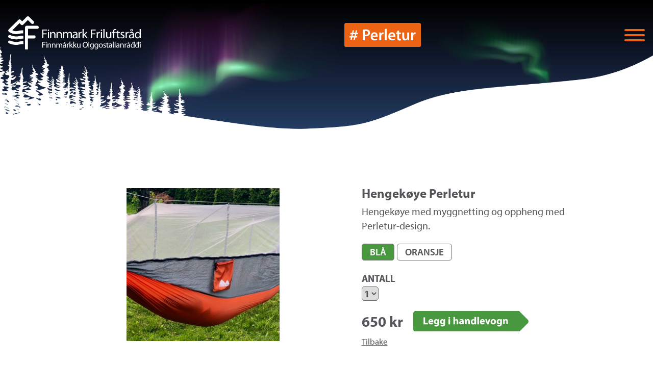

--- FILE ---
content_type: text/html; charset=UTF-8
request_url: https://friluftsraad.perletur.no/nettbutikk/annet/hengek%C3%B8ye-perletur
body_size: 2850
content:
<!doctype html>
<html>
	<head>
		<meta charset="utf-8">
		<meta http-equiv="x-ua-compatible" content="ie=edge">
		<title>Perletur</title>
		<meta name="description" content="">
		<meta name="viewport" content="width=device-width, initial-scale=1, shrink-to-fit=no">
		<link href="https://fonts.googleapis.com/css?family=Nunito:400,400i,700&amp;subset=latin-ext" rel="stylesheet">
		<link rel="stylesheet" href="/app/css/stikkut.min.css?v=0.8.12">
	</head>
	<body>
																				<header class="header ">
    <section class="header__row">
        <section class="header__nav">
                                                <a href="/" class="header__customerlogo header__customerlogo--friluft header__customerlogo--winter"></a>
            <nav class="header__menu header__menu--friluft">
                                                                                                                                                                                                                                                    <a class="header__menu-item header__menu-item--friluft " href="https://friluftsraad.perletur.no/om-oss">Vårt arbeid</a>
                                                                                                                                                                                                                                                                        <a class="header__menu-item header__menu-item--friluft " href="https://friluftsraad.perletur.no/nettbutikk">Nettbutikk</a>
                                                                                                                                                            <a class="header__shoppingcart" href="/nettbutikk/ordre/handlekurv"> </a>
                                                                                                                                                                                                                                                                        <a class="header__menu-item header__menu-item--friluft " href="https://friluftsraad.perletur.no/aktiviteter">Kalender</a>
                                                                                                                                                                                                                                                                                                                    <a class="header__menu-item header__menu-item--friluft " href="https://friluftsraad.perletur.no/lekende-lett">Aktiviteter</a>
                                                                                        
                                                                                                                                                <a class="header__menu-item" href="http://perletur.no/stikkut/turer">Finn turmål</a>
                          
                                                                        <a class="header__menu-item" href="http://perletur.no/stikkut/topplister">Topplister</a>
                          
                                                                        <a class="header__menu-item" href="http://perletur.no/stikkut/om-perletur">Om Perletur</a>
                          
                                                                        <a class="header__menu-item" href="http://perletur.no/stikkut/min-side">Min side</a>
                          
                                                                        <a class="header__menu-item" href="http://perletur.no/stikkut/om-perletur-bedrift">Perletur bedrift</a>
                          
                                                    </nav>
            
            <a href="http://perletur.no/stikkut/turer" class="header__logo header__logo--friluft header__logo--winter"></a>
            
            <button class="header__toggle hamburger hamburger--squeeze" type="button" aria-label="Vis / skjul menyen" title="Meny">
                <span class="hamburger-box">
                    <span class="hamburger-inner"></span>
                </span>
            </button>
        </section>
    </section>
</header>																			

			                <section class="hero hero--winter hero--winter-product"></section>
                <section class="webshop__product">
            <div class="webshop__product-container">
            <form class="webshop__product-form" method="POST">
                                                                                                                                                        <div class="webshop__product-image-container ">
                                                                                            <div class="swiper webshop__swiper">
                                <div class="swiper-wrapper webshop__swiper-wrapper">
                                                                            <div class="swiper-slide webshop__swiper-slide">
                                            <img src="/uploads/images/webshop/_536x536_crop_center-center_none/IMG_0207.jpeg" id="/uploads/images/webshop/IMG_0207.jpeg">
                                        </div>
                                                                            <div class="swiper-slide webshop__swiper-slide">
                                            <img src="/uploads/images/webshop/_536x536_crop_center-center_none/Hengekoeye-2-Perletur-594.jpg" id="/uploads/images/webshop/Hengekoeye-2-Perletur-594.jpg">
                                        </div>
                                                                    </div>

                                <div class="swiper-button-next webshop__swiper-button-next"><img src="/app/map/icons/next_image.svg"></div>
                                <div class="swiper-button-prev webshop__swiper-button-prev"><img src="/app/map/icons/prev_image.svg"></div>
                            </div>
                                                                                                            </div>
                <div class="webshop__product-text-container">
                    <h2 class="webshop__product-title">Hengekøye Perletur</h2>
                    <div class="webshop__product-description">
                        <p>Hengekøye med myggnetting og oppheng med Perletur-design.</p>
                    </div>
                    <div class="webshop__product-details">
                                                <div class="webshop__product-details-size ">
                                                                                                                                                                                                                                                                                                                                                    <ul class="webshop__product-details-size-list ">
                                                                                                                                                                                                                                                                                                <li>
                                                                                <input class="webshop__product-details-size-radio" type="radio" 
                                        id="webshop__product-details-size-radio-12029" 
                                        name="webshop__product-details-size-radio"  checked />
                                        <label class="webshop__product-details-size-label " id="12029"
                                        for="hengekøye-perletur-blå" class="" >Blå</label>
                                        <input class="webshop__product-details-size-image" type="hidden" 
                                        id="webshop__product-details-size-image-12029" 
                                        name="webshop__product-details-size-image" value="" />
                                    </li>
                                                                                                                                            <li>
                                                                                <input class="webshop__product-details-size-radio" type="radio" 
                                        id="webshop__product-details-size-radio-12030" 
                                        name="webshop__product-details-size-radio"   />
                                        <label class="webshop__product-details-size-label " id="12030"
                                        for="hengekøye-perletur-oransje" class="" >Oransje</label>
                                        <input class="webshop__product-details-size-image" type="hidden" 
                                        id="webshop__product-details-size-image-12030" 
                                        name="webshop__product-details-size-image" value="" />
                                    </li>
                                                            </ul>
                        </div>
                        <div class="webshop__product-details-amount">
                            <h3 class="webshop__product-details-amount-title">Antall</h3>
                                                                                                                                                                                                                                                                <select class="webshop__product-details-amount-select webshop__product-details-amount-select--active" 
                                name="webshop__product-details-amount-select" 
                                id="webshop__product-details-amount-select-12029" 
                                onchange="document.getElementById('qty').value=this.value;" >
                                                                                                                                                    <option value="1">1</option>
                                                                            <option value="2">2</option>
                                                                            <option value="3">3</option>
                                                                            <option value="4">4</option>
                                                                            <option value="5">5</option>
                                                                            <option value="6">6</option>
                                                                            <option value="7">7</option>
                                                                    </select>
                                                                                                                            <select class="webshop__product-details-amount-select " 
                                name="webshop__product-details-amount-select" 
                                id="webshop__product-details-amount-select-12030" 
                                onchange="document.getElementById('qty').value=this.value;" >
                                                                                                                                                    <option value="1">1</option>
                                                                            <option value="2">2</option>
                                                                            <option value="3">3</option>
                                                                    </select>
                                                    </div>
                    </div>
                    <div class="webshop__product-purchase">
                        <div class="webshop__product-purchase-price">
                                                                                                                                                                                                                                                                                                                                <div class="webshop__product-purchase-price-div webshop__product-purchase-price-div--active" 
                                id="webshop__product-purchase-price-12029" >
                                                                                                            <div class="webshop__product-purchase-price-div-regular-price " >        
                                        650 kr
                                    </div>
                                </div>
                                                                                                                            <div class="webshop__product-purchase-price-div " 
                                id="webshop__product-purchase-price-12030" >
                                                                                                            <div class="webshop__product-purchase-price-div-regular-price " >        
                                        650 kr
                                    </div>
                                </div>
                                                    </div>
                        <div class="webshop__product-purchase-button">
                            <input type="hidden" name="action" value="commerce/cart/update-cart">
                            <input type="hidden" name="purchasableId" id="purchasableId" value="12029">
                            <input type="hidden" name="qty" id="qty" value="1">
                            <input type="hidden" name="CRAFT_CSRF_TOKEN" value="Pyf1AiqI27ErDZNJi_L1yFHPPttfgvSN1WyEnPs4FGwR4OmlJ7Utj3dJpFJ82-v9BmzcArPGs5gCpVy-Z8msz6ZUy_ayFXg8ULSmlRHwT7c=">
                            <div class="form__row">
                                <input class="webshop__product-purchase-button-input" type="submit" value="Legg i handlekurv">
                            </div>
                        </div>
                    </div>
                    <div class="webshop__back-button">
                        <a href="/nettbutikk">Tilbake</a>
                    </div>
                </div>
            </form>
            </div>
        </section>
        <section class="webshop__related">
    <div class="webshop__related-container">
        <div class="webshop__related-title">
            <h2>Andre kjøpte også</h2>
        </div>
        <div class="webshop__related-products-container">
                                                                                            <ul class="webshop__related-products" >
                                                                                                                                                                                                                                                                                                                                                                                                                                                                                        <li class="webshop__related-products-item">
                                    <a class="webshop__related-products-item-link" href="https://friluftsraad.perletur.no/nettbutikk/krus/perletur-krus-og-skål-2023">
                                                                                                                        <div class="webshop__related-products-item-image-container webshop__product-image-container--png">
                                                                                            <div class="webshop__related-products-item-label webshop__related-products-item-label--orange">
                                                        <div class="webshop__related-products-item-label-text webshop__related-products-item-label-text--orange" >
                                                            Har du disse?
                                                        </div>
                                                </div>
                                                                                                                                        <img class="webshop__related-products-item-image" 
                                                        src="/uploads/images/webshop/_222x222_crop_center-center_none/Skjermbilde-2024-05-04-kl.-12.18.58.png"
                                                        alt="Bilde av et produkt fra Perletur-krus og skål 2024-kategorien">
                                                                                    </div>
                                        <div class="webshop__related-products-item-text-container">
                                            <h2 class="webshop__related-products-item-title">Perletur-krus og skål 2024</h2>
                                            <div class="webshop__related-products-item-purchase">
                                                <div class="webshop__related-products-item-purchase-price">
                                                </div>
                                            </div>
                                        </div>
                                    </a>
                                </li>
                                                                                                                                                                                                                                                                                                                                                                                                                                                                                                                                                                                                                                    <li class="webshop__related-products-item">
                                    <a class="webshop__related-products-item-link" href="https://friluftsraad.perletur.no/nettbutikk/krus/perletur-krus-og-skål-2025">
                                                                                                                        <div class="webshop__related-products-item-image-container ">
                                                                                            <div class="webshop__related-products-item-label webshop__related-products-item-label--orange">
                                                        <div class="webshop__related-products-item-label-text webshop__related-products-item-label-text--orange" >
                                                            Nå er vi snart utsolgt
                                                        </div>
                                                </div>
                                                                                                                                        <img class="webshop__related-products-item-image" 
                                                        src="/uploads/images/_222x222_crop_center-center_none/IMG_0202.JPG"
                                                        alt="Bilde av et produkt fra Perletur krus og skål 2025-kategorien">
                                                                                    </div>
                                        <div class="webshop__related-products-item-text-container">
                                            <h2 class="webshop__related-products-item-title">Perletur krus og skål 2025</h2>
                                            <div class="webshop__related-products-item-purchase">
                                                <div class="webshop__related-products-item-purchase-price">
                                                </div>
                                            </div>
                                        </div>
                                    </a>
                                </li>
                                                                                                                                                                                                                                                                                                                                                                                                                                                                                                                                                                                                                                                                                                                                                                                                                        <li class="webshop__related-products-item">
                                    <a class="webshop__related-products-item-link" href="https://friluftsraad.perletur.no/nettbutikk/kart/turkart-loppa-berlevåg-båtsfjord-nordkinnhalvøya-vadsø-vardø">
                                                                                                                        <div class="webshop__related-products-item-image-container ">
                                                                                            <div class="webshop__related-products-item-label webshop__related-products-item-label--orange">
                                                        <div class="webshop__related-products-item-label-text webshop__related-products-item-label-text--orange" >
                                                            Nå på tilbud!
                                                        </div>
                                                </div>
                                                                                                                                        <img class="webshop__related-products-item-image" 
                                                        src="/uploads/images/webshop/_222x222_crop_center-center_none/Skjermbilde-2021-07-19-kl.-07.45.02.jpg"
                                                        alt="Bilde av et produkt fra Turkart for kommuner i Finnmark-kategorien">
                                                                                    </div>
                                        <div class="webshop__related-products-item-text-container">
                                            <h2 class="webshop__related-products-item-title">Turkart for kommuner i Finnmark</h2>
                                            <div class="webshop__related-products-item-purchase">
                                                <div class="webshop__related-products-item-purchase-price">
                                                </div>
                                            </div>
                                        </div>
                                    </a>
                                </li>
                                                                                                                                                                                                                                                                                                                                                                    <li class="webshop__related-products-item">
                                    <a class="webshop__related-products-item-link" href="https://friluftsraad.perletur.no/nettbutikk/sitteunderlag/sitteunderlag-perletur">
                                                                                                                        <div class="webshop__related-products-item-image-container ">
                                                                                            <div class="webshop__related-products-item-label webshop__related-products-item-label--orange">
                                                        <div class="webshop__related-products-item-label-text webshop__related-products-item-label-text--orange" >
                                                            For deg som er med på Perletur
                                                        </div>
                                                </div>
                                                                                                                                        <img class="webshop__related-products-item-image" 
                                                        src="/uploads/images/webshop/_222x222_crop_center-center_none/Sitteunderlag_Perletur.jpg"
                                                        alt="Bilde av et produkt fra Sitteunderlag Perletur-kategorien">
                                                                                    </div>
                                        <div class="webshop__related-products-item-text-container">
                                            <h2 class="webshop__related-products-item-title">Sitteunderlag Perletur</h2>
                                            <div class="webshop__related-products-item-purchase">
                                                <div class="webshop__related-products-item-purchase-price">
                                                </div>
                                            </div>
                                        </div>
                                    </a>
                                </li>
                                                                                                                                                                                                                                                                                                                                                                                                                                                                                                                                                                                                                                                                                                                                                                                                                                                                                                                                                                                                                                                                                                                                                                                                                                                                                                                                                                                                                                                                                                                                                                                                                                                                                                                                                                                                                                                                                                                                                                                                                                                                                                                                                                                                                                                                                                                                                                                                                                                                                                                                                                                                                                                                                                                                                                                                                                                                                                                                                                                                                                                                                                                                                                                                                                                                                                                                                                                                                                                                                                                                                                                                                                                                                                                                                                                                                                                                                                                                                                                                                                                                                                                                                                                                                                                                                                                                                                                                                                                                                                                                                                                                                                                                                                                                                                                                                                                            </ul>
                                    </div>
    </div>
</section>            								<footer>
    <div class="content-width content-width--narrow">
                    </div>
    <section class="footer">
        <img src="/app/img/friluft_logo.svg" alt="" class="footer__logo">
        <div>
            <div class="footer__intro"><p><a href="mailto:post@stikkut.no"></a>Kontaktinfo: </p>
<p>Daglig leder Hugo Tingvoll<br />Epost: post@perletur.no<br />Tlf: 975 20 450</p>
<p><a href="/user/privacy"></a></p></div>
            <div class="footer__text"><p>Org.nr: 918 400 249<br /><br /><a href="https://perletur.no/user/privacy">Personvernerklæring</a></p></div>
        </div>
    </section>
</footer>				<script src="/app/js/site.min.js?v=0.8.12"></script>
					<script>
				window.ga=function(){ga.q.push(arguments)};ga.q=[];ga.l=+new Date;
				ga('create','UA-395788-68','auto');ga('send','pageview')
			</script>
			<script src="https://www.google-analytics.com/analytics.js" async defer></script>
			</body>
</html>

--- FILE ---
content_type: text/css
request_url: https://friluftsraad.perletur.no/app/css/stikkut.min.css?v=0.8.12
body_size: 66952
content:
@import url(https://use.typekit.net/fda8ydj.css);
/*! nouislider - 14.7.0 - 4/6/2021 */.noUi-target,.noUi-target *{-webkit-touch-callout:none;-webkit-tap-highlight-color:rgba(0,0,0,0);box-sizing:border-box;touch-action:none;-webkit-user-select:none;-moz-user-select:none;user-select:none}.noUi-target{position:relative}.noUi-base,.noUi-connects{height:100%;position:relative;width:100%;z-index:1}.noUi-connects{overflow:hidden;z-index:0}.noUi-connect,.noUi-origin{position:absolute;right:0;top:0;-ms-transform-origin:0 0;-webkit-transform-origin:0 0;transform-origin:0 0;-webkit-transform-style:preserve-3d;transform-style:flat;will-change:transform;z-index:1}.noUi-connect{height:100%;width:100%}.noUi-origin{height:10%;width:10%}.noUi-txt-dir-rtl.noUi-horizontal .noUi-origin{left:0;right:auto}.noUi-vertical .noUi-origin{width:0}.noUi-horizontal .noUi-origin{height:0}.noUi-handle{backface-visibility:hidden;position:absolute}.noUi-touch-area{height:100%;width:100%}.noUi-state-tap .noUi-connect,.noUi-state-tap .noUi-origin{transition:transform .3s}.noUi-state-drag *{cursor:inherit!important}.noUi-horizontal{height:18px}.noUi-horizontal .noUi-handle{height:28px;right:-17px;top:-6px;width:34px}.noUi-vertical{width:18px}.noUi-vertical .noUi-handle{height:34px;right:-6px;top:-17px;width:28px}.noUi-txt-dir-rtl.noUi-horizontal .noUi-handle{left:-17px;right:auto}.noUi-target{background:#fafafa;border:1px solid #d3d3d3;border-radius:4px;box-shadow:inset 0 1px 1px #f0f0f0,0 3px 6px -5px #bbb}.noUi-connects{border-radius:3px}.noUi-connect{background:#3fb8af}.noUi-draggable{cursor:ew-resize}.noUi-vertical .noUi-draggable{cursor:ns-resize}.noUi-handle{background:#fff;border:1px solid #d9d9d9;border-radius:3px;box-shadow:inset 0 0 1px #fff,inset 0 1px 7px #ebebeb,0 3px 6px -3px #bbb;cursor:default}.noUi-active{box-shadow:inset 0 0 1px #fff,inset 0 1px 7px #ddd,0 3px 6px -3px #bbb}.noUi-handle:after,.noUi-handle:before{background:#e8e7e6;content:"";display:block;height:14px;left:14px;position:absolute;top:6px;width:1px}.noUi-handle:after{left:17px}.noUi-vertical .noUi-handle:after,.noUi-vertical .noUi-handle:before{height:1px;left:6px;top:14px;width:14px}.noUi-vertical .noUi-handle:after{top:17px}[disabled] .noUi-connect{background:#b8b8b8}[disabled] .noUi-handle,[disabled].noUi-handle,[disabled].noUi-target{cursor:not-allowed}.noUi-pips,.noUi-pips *{box-sizing:border-box}.noUi-pips{color:#999;position:absolute}.noUi-value{position:absolute;text-align:center;white-space:nowrap}.noUi-value-sub{color:#ccc;font-size:10px}.noUi-marker{background:#ccc;position:absolute}.noUi-marker-large,.noUi-marker-sub{background:#aaa}.noUi-pips-horizontal{height:80px;left:0;padding:10px 0;top:100%;width:100%}.noUi-value-horizontal{transform:translate(-50%,50%)}.noUi-rtl .noUi-value-horizontal{transform:translate(50%,50%)}.noUi-marker-horizontal.noUi-marker{height:5px;margin-left:-1px;width:2px}.noUi-marker-horizontal.noUi-marker-sub{height:10px}.noUi-marker-horizontal.noUi-marker-large{height:15px}.noUi-pips-vertical{height:100%;left:100%;padding:0 10px;top:0}.noUi-value-vertical{padding-left:25px;transform:translateY(-50%)}.noUi-rtl .noUi-value-vertical{transform:translateY(50%)}.noUi-marker-vertical.noUi-marker{height:2px;margin-top:-1px;width:5px}.noUi-marker-vertical.noUi-marker-sub{width:10px}.noUi-marker-vertical.noUi-marker-large{width:15px}.noUi-tooltip{background:#fff;border:1px solid #d9d9d9;border-radius:3px;color:#000;display:block;padding:5px;position:absolute;text-align:center;white-space:nowrap}.noUi-horizontal .noUi-tooltip{bottom:120%;left:50%;transform:translate(-50%)}.noUi-vertical .noUi-tooltip{right:120%;top:50%;transform:translateY(-50%)}.noUi-horizontal .noUi-origin>.noUi-tooltip{bottom:10px;left:auto;transform:translate(50%)}.noUi-vertical .noUi-origin>.noUi-tooltip{right:28px;top:auto;transform:translateY(-18px)}
/*! normalize.css v8.0.1 | MIT License | github.com/necolas/normalize.css */html{-webkit-text-size-adjust:100%;line-height:1.15}body{margin:0}main{display:block}h1{font-size:2em;margin:.67em 0}hr{box-sizing:content-box;height:0;overflow:visible}pre{font-family:monospace,monospace;font-size:1em}a{background-color:transparent}abbr[title]{border-bottom:none;text-decoration:underline;-webkit-text-decoration:underline dotted;text-decoration:underline dotted}b,strong{font-weight:bolder}code,kbd,samp{font-family:monospace,monospace;font-size:1em}small{font-size:80%}sub,sup{font-size:75%;line-height:0;position:relative;vertical-align:baseline}sub{bottom:-.25em}sup{top:-.5em}img{border-style:none}button,input,optgroup,select,textarea{font-family:inherit;font-size:100%;line-height:1.15;margin:0}button,input{overflow:visible}button,select{text-transform:none}[type=button],[type=reset],[type=submit],button{-webkit-appearance:button}[type=button]::-moz-focus-inner,[type=reset]::-moz-focus-inner,[type=submit]::-moz-focus-inner,button::-moz-focus-inner{border-style:none;padding:0}[type=button]:-moz-focusring,[type=reset]:-moz-focusring,[type=submit]:-moz-focusring,button:-moz-focusring{outline:1px dotted ButtonText}fieldset{padding:.35em .75em .625em}legend{box-sizing:border-box;color:inherit;display:table;max-width:100%;padding:0;white-space:normal}progress{vertical-align:baseline}textarea{overflow:auto}[type=checkbox],[type=radio]{box-sizing:border-box;padding:0}[type=number]::-webkit-inner-spin-button,[type=number]::-webkit-outer-spin-button{height:auto}[type=search]{-webkit-appearance:textfield;outline-offset:-2px}[type=search]::-webkit-search-decoration{-webkit-appearance:none}::-webkit-file-upload-button{-webkit-appearance:button;font:inherit}details{display:block}summary{display:list-item}[hidden],template{display:none}
@charset "UTF-8";
/*! Generated by Font Squirrel (https://www.fontsquirrel.com) on March 30, 2018 */@font-face{font-family:dom_casualregular;font-style:normal;font-weight:400;src:url([data-uri]) format("woff")}@keyframes fall1{0%{background-position:0 0}to{background-position:100px 130000px}}@keyframes fall2{0%{background-position:0 -400px}to{background-position:-180px 120000px}}@keyframes fall3{0%{background-position:0 200px}to{background-position:400px 200000px}}@keyframes fall4{0%{background-position:0 0}to{background-position:-900px 2000px}}@keyframes showMedal{0%{top:-825px}33%{top:-125px}66%{opacity:1}to{display:none;opacity:0;top:-125px}}*{box-sizing:border-box}body{color:#54565a}figure{margin:0}img{max-width:100%}.noscroll{overflow:hidden;width:100%}.page{background-color:#fff;margin:0 auto;position:relative}.page--preview{padding-top:2rem}.page__content{margin:0 auto;max-width:800px;padding:1rem}@media screen and (min-width:23.4375em){.page__content{padding-left:2rem;padding-right:2rem}}.page__content--about{padding:0}.page__content--toplist{padding-bottom:3rem}.page__content--toplist .table{margin:0 auto;max-width:100%}.page__content--article .paragraph__image{margin:1rem 0}.page__content img{max-width:100%}.page__content--mypage{margin-top:2rem;max-width:600px}.page__content--company .hero__stat-text{font-size:14px}@media screen and (min-width:48em){.page__content--company .hero__stat-text{font-size:1rem}}.page__content--company .hero__stat{padding-right:.5rem}.page__content--company .hero__stat:last-child{padding-right:0}.page__content--company .select__wrapper{margin-bottom:1.5rem}.page__content--company .table{margin:1rem auto 2rem;max-width:100%}.page--action .partners{margin-top:2rem}.page__intro{font-weight:700}.page--about .paragraph{margin:0 auto;max-width:800px;padding:0 1rem}.page__company-stats{margin-bottom:3rem}.typeswitch{background-color:#ed6314!important;z-index:2002}.routepanel{z-index:2001}.navbar{z-index:2003}.navbar__button--active{background:#ed6314!important;border-color:#ed6314!important}.filter__action a{background-color:#ed6314!important}input[type=number]::-webkit-inner-spin-button,input[type=number]::-webkit-outer-spin-button{-webkit-appearance:none;margin:0}input[type=number]{-moz-appearance:textfield}#gpxMap,div#mapContainer{width:100%}#gpxMap{height:500px;margin:0;padding:0 0 180px}.video-container{padding-bottom:56.25%;position:relative}.video-container iframe{height:100%!important;left:0;position:absolute;top:0;width:100%!important}#toplist-filter{margin-bottom:1rem}@media screen and (min-width:64em){#toplist-filter{margin-bottom:2.5rem}}.content-width{margin-left:auto;margin-right:auto;max-width:1152px;padding:0 16px}.content-width--narrow{max-width:902px}.btn{background-image:url(/app/img/pil_button.svg);background-position:calc(100% - 20px) 50%;background-repeat:no-repeat;border:3px solid #127ccb;border-radius:14px;color:#127ccb;font-size:24px;font-weight:600;min-width:285px;padding:13px 57px 13px 20px;text-decoration:none;transition:all .3s}.btn:hover{background-color:#127ccb;background-image:url(/app/img/pil_button_white.svg);color:#fff}body{font-family:myriad-pro,sans-serif;font-size:17px}.morotur-desc,.morotur-desc-long,p{line-height:1.4;margin-bottom:1em;margin-top:0}.morotur-desc-title{font-size:1.1rem;font-weight:600;margin-bottom:0}.ut-desc-long p{margin-bottom:0}.accent{color:#ed6314}h2{font-size:1.625rem;margin:1.5rem 0 .5rem}h3{margin:1.5rem 0 .25rem}h2.center,h3.center,h4.center{text-align:center}.page_content{line-height:1.4}.top-header{margin-bottom:2rem;padding-top:124px;text-align:center}@media screen and (min-width:23.4375em){.top-header{padding-top:2rem}}@media screen and (min-width:30em){.top-header{padding-top:2rem}}@media screen and (min-width:48em){.top-header{padding-top:7rem}}.top-header h1{font-size:1.625rem;margin-bottom:.5rem;margin-top:0;padding-top:0}@media screen and (min-width:64em){.top-header h1{font-size:2rem;margin-bottom:.25rem}}@media screen and (min-width:80em){.top-header h1{font-size:3rem;margin-bottom:0}}@media screen and (min-width:64em){.top-header .subheader{font-size:1.25rem}}@media screen and (min-width:80em){.top-header .subheader{font-size:1.5rem}}.top-header--routes{display:none;line-height:1;margin-bottom:0;padding-bottom:16px}@media screen and (min-width:48em){.top-header--routes{display:block}}@media screen and (min-width:64em){.top-header--routes h1{font-size:2rem}}.top-header__intro{margin:1.25rem auto 0;max-width:600px;padding:0 2rem}.top-header__intro p{font-size:15px;margin-bottom:0}@media screen and (min-width:64em){.top-header__intro p{font-size:16px}}.top-header__text{margin-bottom:1rem}.toplist-back{margin:0 auto 2rem;max-width:500px}.toplist-back a{color:inherit;font-weight:700;text-decoration:none}.toplist-back a:hover{text-decoration:underline}.thousand-sep{display:inline-block;height:.1em;width:.25em}.stikkut-inner-content{margin:0 auto;max-width:1120px;padding:1rem}.header-right{color:#444;float:right;font-size:16px;margin-left:.5rem;padding-right:0;padding-top:28px}.header-right.header-right-small{font-size:14px;padding-top:14px}.header-right a{color:#333;text-decoration:none}.header-right a:hover{color:#555;text-decoration:none}

/*!
 * Pikaday
 * Copyright © 2014 David Bushell | BSD & MIT license | https://dbushell.com/
 */.pika-single{background:#fff;border:1px solid;border-color:#ccc #ccc #bbb;color:#333;display:block;font-family:Helvetica Neue,Helvetica,Arial,sans-serif;position:relative;z-index:9999}.pika-single.is-hidden{display:none}.pika-single.is-bound{box-shadow:0 5px 15px -5px rgba(0,0,0,.5);position:absolute}.pika-single:after,.pika-single:before{content:" ";display:table}.pika-single:after{clear:both}.pika-lendar{float:left;margin:8px;width:240px}.pika-title{position:relative;text-align:center}.pika-title select{cursor:pointer;left:0;margin:0;opacity:0;position:absolute;top:5px;z-index:9998}.pika-label{background-color:#fff;color:#333;display:inline-block;font-size:14px;font-weight:700;line-height:20px;margin:0;overflow:hidden;padding:5px 3px;position:relative;z-index:9999}.pika-next,.pika-prev{background-color:transparent;background-position:50%;background-repeat:no-repeat;background-size:75% 75%;border:0;cursor:pointer;display:block;height:30px;opacity:.5;outline:none;overflow:hidden;padding:0;position:relative;text-indent:20px;white-space:nowrap;width:20px}.pika-next:hover,.pika-prev:hover{opacity:1}.pika-next.is-disabled,.pika-prev.is-disabled{cursor:default;opacity:.2}.is-rtl .pika-next,.pika-prev{background-image:url("[data-uri]");float:left}.is-rtl .pika-prev,.pika-next{background-image:url("[data-uri]");float:right}.pika-select{display:inline-block}.pika-table{border:0;border-collapse:collapse;border-spacing:0;width:100%}.pika-table td,.pika-table th{padding:0;width:14.2857142857%}.pika-table th{color:#999;font-size:12px;font-weight:700;line-height:25px;text-align:center}.pika-table abbr{border-bottom:none;cursor:help}.pika-button{background:#f5f5f5;border:0;box-sizing:border-box;color:#666;cursor:pointer;display:block;font-size:12px;height:auto;line-height:15px;margin:0;outline:none;padding:5px;text-align:right;width:100%}.has-event .pika-button{background:#3af;color:#fff}.is-today .pika-button{color:#3af;font-weight:700}.is-selected .pika-button{background:#3af;border-radius:3px;box-shadow:inset 0 1px 3px #178fe5;color:#fff;font-weight:700}.is-disabled .pika-button,.is-outside-current-month .pika-button{color:#999;opacity:.3}.is-disabled .pika-button{cursor:default;pointer-events:none}.pika-button:hover{background:#ff8000;border-radius:3px;box-shadow:none;color:#fff}.pika-button .is-selection-disabled{cursor:default;pointer-events:none}.pika-week{color:#999;font-size:11px}.is-inrange .pika-button{background:#d5e9f7;color:#666}.is-startrange .pika-button{background:#6cb31d;border-radius:3px;box-shadow:none;color:#fff}.is-endrange .pika-button{background:#3af;border-radius:3px;box-shadow:none;color:#fff}

/*!
 * Hamburgers
 * @description Tasty CSS-animated hamburgers
 * @author Jonathan Suh @jonsuh
 * @site https://jonsuh.com/hamburgers
 * @link https://github.com/jonsuh/hamburgers
 */.hamburger{background-color:transparent;border:0;color:inherit;cursor:pointer;display:inline-block;font:inherit;margin:0;overflow:visible;padding:0;text-transform:none;transition-duration:.15s;transition-property:opacity,filter;transition-timing-function:linear}.hamburger:hover{opacity:.7}.hamburger-box{display:inline-block;height:24px;position:relative;width:40px}.hamburger-inner{display:block;margin-top:-2px;top:50%}.hamburger-inner,.hamburger-inner:after,.hamburger-inner:before{background-color:#ed6314;border-radius:4px;height:4px;position:absolute;transition-duration:.15s;transition-property:transform;transition-timing-function:ease;width:40px}.hamburger-inner:after,.hamburger-inner:before{content:"";display:block}.hamburger-inner:before{top:-10px}.hamburger-inner:after{bottom:-10px}.hamburger--squeeze .hamburger-inner{transition-duration:75ms;transition-timing-function:cubic-bezier(.55,.055,.675,.19)}.hamburger--squeeze .hamburger-inner:before{transition:top 75ms ease .12s,opacity 75ms ease}.hamburger--squeeze .hamburger-inner:after{transition:bottom 75ms ease .12s,transform 75ms cubic-bezier(.55,.055,.675,.19)}.hamburger--squeeze.is-active .hamburger-inner{transform:rotate(45deg);transition-delay:.12s;transition-timing-function:cubic-bezier(.215,.61,.355,1)}.hamburger--squeeze.is-active .hamburger-inner:before{opacity:0;top:0;transition:top 75ms ease,opacity 75ms ease .12s}.hamburger--squeeze.is-active .hamburger-inner:after{bottom:0;transform:rotate(-90deg);transition:bottom 75ms ease,transform 75ms cubic-bezier(.215,.61,.355,1) .12s}@media screen and (min-width:48em){.hamburger-inner--winter,.hamburger-inner--winter:after,.hamburger-inner--winter:before{background-color:#fff!important}}@media screen and (min-width:64em){.hamburger-inner--winter,.hamburger-inner--winter:after,.hamburger-inner--winter:before{background-color:#ed6314!important}}@media screen and (min-width:48em){.is-active .hamburger-inner--winter,.is-active .hamburger-inner--winter:after,.is-active .hamburger-inner--winter:before{background-color:#ed6314!important}}.hamburger:hover{opacity:1!important}.events{background-clip:padding-box;background-color:#5d452b;color:#fff;margin:0 auto;max-width:1120px;text-align:center}@media screen and (min-width:48em){.events{margin-bottom:2rem}}.events:before{background-color:#fff;background-image:url(/app/img/fjell_brune.svg);background-position:bottom;background-repeat:no-repeat;background-size:cover;content:"";display:block;height:77px}@media screen and (min-width:30em){.events:before{background-position:100% 100%;background-size:455px auto}}.events__header{margin-bottom:1rem}.events h2{display:inline-block;font-family:dom_casualregular,sans-serif;font-size:3rem;letter-spacing:-.05em;line-height:1;padding-top:.5rem;transform:rotate(-5deg)}.events__items{display:inline-block;padding-bottom:2rem;text-align:left}.events__item{margin-bottom:.25rem}.events__date{display:inline-block;font-weight:700;width:5rem}.events a{color:inherit;text-decoration:none}.events a:hover{text-decoration:underline}@media screen and (min-width:48em){.events__items{display:block;padding-right:3.5rem}.events__header,.events__items{padding-left:3.5rem;text-align:left}.events__header{padding-top:0}.events+.partners{margin-top:4rem}.header{position:absolute}}.header{left:0;right:0;top:0;z-index:10006}.header--white{background-color:#fff}.header__logo{content:url(/app/img/local/logo.svg);display:block;padding:2rem 0 1.5rem;width:90px;z-index:1200}@media screen and (min-width:48em){.header__logo{width:150px}}@media screen and (min-width:64em){.header__logo{width:200px}}.header__logo--friluft{background-position:50%;padding:0;width:100px}@media screen and (min-width:25em){.header__logo--friluft{width:110px}}@media screen and (min-width:33.75em){.header__logo--friluft{background-position:0 0;width:150px}}.header__customerlogo{background-image:url(/app/img/local/friluftsrad.svg);background-repeat:no-repeat;background-size:100% auto;height:75px;left:1rem;margin-bottom:8px;position:absolute;top:2rem;width:75px;z-index:1200}@media screen and (min-width:48em){.header__customerlogo--winter{background-image:url(/app/img/local/friluftsradWinter.svg)}}@media screen and (min-width:26.25em){.header__customerlogo{height:80px;left:1.5rem;top:1.5rem;width:120px}}@media screen and (min-width:48em){.header__customerlogo{left:2.5rem;top:1rem;width:180px}}@media screen and (min-width:64em){.header__customerlogo{width:290px}}.header__customerlogo--friluft{background-position:50%;flex-shrink:0;height:65px;left:auto;position:relative;top:auto;width:150px}@media screen and (min-width:25em){.header__customerlogo--friluft{width:200px}}@media screen and (min-width:33.75em){.header__customerlogo--friluft{background-position:0 0;width:260px}}.header__row{align-items:center;display:flex;height:100%;justify-content:space-between;margin:0 auto;max-width:1400px;padding:8px}@media screen and (min-width:48em){.header__row{padding:32px 16px 0}}.header__nav{align-items:center;display:flex;justify-content:space-between;width:100%;z-index:1200}.header__nav-mobile{display:none;left:52%;margin-right:10px;position:absolute;top:65px}@media screen and (min-width:40.625em){.header__nav-mobile{display:flex;left:auto;position:relative;top:auto}}@media screen and (min-width:93.75em){.header__nav-mobile{display:none}}.header__menu{align-items:center;display:none;flex-shrink:0;height:100%;justify-content:space-between;position:relative;width:100%;z-index:1100}.header__menu--friluft{padding-left:32px;width:calc(50% - 260px)}.header__menu--perletur{padding-left:32px;width:calc(55% - 182px)}.header__menu--active{align-items:center;background-color:#fff;display:flex;flex-direction:column;left:0;padding:0;position:absolute;right:0;top:0;width:100vw}.header__menu--active.header__menu--friluft{box-shadow:4px 8px 8px rgba(0,0,0,.38);height:-moz-fit-content;height:fit-content;justify-content:flex-end;padding:130px 0 50px}.header__menu--active a{font-size:24px;font-weight:700;margin-bottom:1.75rem}.header__menu-item{color:#ed6314;display:inline-flex;font-size:16px;font-weight:600;margin:0 6px;text-decoration:none;text-transform:uppercase;white-space:nowrap}.header__menu-item--friluft{color:#127ccb}@media screen and (min-width:93.75em){.header__menu-item--winter{color:#fff!important}}@media screen and (min-width:48em){.header__menu-item--winter-ipad{color:#fff!important}}@media screen and (min-width:64em){.header__menu-item--winter-ipad{color:#ed6314!important}}.header__toggle{display:block;z-index:1200}.header+.page__content{padding-top:200px}.header__shoppingcart{background-image:url("[data-uri]");background-repeat:no-repeat;background-size:contain;height:24px;text-decoration:none;width:25px}.header__shoppingcart-badge{align-items:center;background-color:#ed694b;border-radius:50px;color:#fff;display:flex;font-size:20px;height:24px;justify-content:center;line-height:24px;padding:5px;position:absolute;right:-12px;top:-11px;width:24px}@media screen and (min-width:64em){.header__shoppingcart-badge{height:29px;top:-20px;width:29px}}@media screen and (min-width:80em){.header__shoppingcart-badge{right:-15px;top:-15px}}.header__shoppingcart--white{background-image:url("[data-uri]")}.header__shoppingcart:hover{filter:contrast(50%)}.page--routes .header{position:static}.page--routes .top-header{padding-top:0}.hero{align-items:center;background:linear-gradient(170deg,#fff,#fcd7be,#f39668);color:#303939;display:flex;flex-direction:column;font-size:20px;padding:2rem 20px 0;position:relative;text-align:center}@media screen and (min-width:80em){.hero{padding-top:4rem}}.hero>*{z-index:2}.hero--autoheight{min-height:auto}.hero:after,.hero:before{background-repeat:no-repeat;bottom:0;content:"";display:block;left:0;pointer-events:none;position:absolute;right:0;top:0;z-index:1}.hero:before{background-image:url(/app/img/local/hero--main.png);background-position:50%;background-size:auto 100%}.hero:after{background-image:url(/app/img/local/hero--bot.png);background-position:bottom;background-size:100% auto;bottom:-2px}.hero--winter{background-image:url(/app/img/local/hero-winter-left.png)!important;background-position:bottom!important;background-repeat:no-repeat!important;background-size:cover!important;min-height:510px!important;-o-object-fit:contain;object-fit:contain;width:100%}@media screen and (min-width:133.125em){.hero--winter{background-position:bottom -100px center!important}}.hero--winter:after,.hero--winter:before{background-image:none!important}.hero--winter-right{background-image:url(/app/img/local/hero-winter-right.png)!important;background-repeat:no-repeat;background-size:cover}.hero--winter-right:after,.hero--winter-right:before{background-image:none!important}.hero--winter-product{background-image:url(/app/img/local/hero-winter-left-short.jpg)!important;background-position:top!important}.hero--both{background-image:url(/app/img/local/hero--frontpage--friluft.png);background-position:50%;background-repeat:no-repeat;background-size:auto 103%;min-height:calc(100vh - 145px)}.hero--both:after{background-image:url(/app/img/local/hero--both.png)}.hero--both:before{background-image:none}.hero--both-winter{background-image:url(/app/img/local/hero--frontpage--friluft--winter-both.png)}.hero--both-winter:after,.hero--both-winter:before{background-image:none}.hero--both-winter{background-size:auto 140%!important;margin-bottom:43px!important;min-height:calc(68vh - 145px)!important}@media screen and (min-width:48em){.hero--both-winter{background-size:auto 111%!important;margin-bottom:-43px!important;min-height:calc(60vh - 145px)!important}}@media screen and (min-width:64em){.hero--both-winter{background-size:100% 103%!important;margin-bottom:0!important;min-height:696px!important}}.hero--friluft{background:linear-gradient(180deg,#d6ecf0,#d6ecf0,#98b3ba)}.hero--friluft:after{background-image:url(/app/img/local/hero--friluft.png)}.hero--friluft:before{background-image:url(/app/img/local/hero--main--friluft.svg);background-size:cover}.hero--friluft-webshop{min-height:unset!important;padding:unset!important}.hero--friluft-webshop-product{background:none!important;min-height:unset!important;padding:50px 20px 0!important}.hero--friluft-webshop-product:after,.hero--friluft-webshop-product:before{background-image:none}.hero__title{color:#fff;font-size:56px;font-weight:500;padding:16px 40px 20px;position:relative;z-index:10}.hero__title:before{background-color:#127ccb;border-radius:20px;content:"";display:block;height:100%;left:0;position:absolute;top:0;transform:rotate(-1deg);width:100%;z-index:-1}.hero__card{display:flex;flex-grow:0;height:100%;max-width:620px;padding:30px 15px;position:relative;z-index:2}.hero__card--winter--first:after{background-image:url(/app/img/local/VinterPerle_skilt_med\ sne.svg);background-repeat:no-repeat;bottom:-104px;content:"";height:85px;left:-12px;position:absolute;width:170px}@media screen and (min-width:48em){.hero__card--winter--first:after{bottom:-150px;height:130px;left:-57px;width:350px}}.hero__card--winter--second:after{background-image:url(/app/img/Julesprek_skilt_vinter_2024.svg);background-repeat:no-repeat;bottom:-140px;content:"";height:85px;left:36px;position:absolute;width:170px}@media screen and (min-width:48em){.hero__card--winter--second:after{bottom:-133px;height:130px;left:193px;width:350px}}.hero__card:before{background-color:#fff;border-radius:20px;box-shadow:0 -2px 4px rgba(0,0,0,.16);content:"";display:block;height:100%;left:0;position:absolute;top:0;transform:rotate(-1deg);width:100%;z-index:-1}.hero__card-toplist-winter:before{background-color:#ed6314}.hero__card-toplist-winter h1{color:#fff}.hero__card--accent,.hero__card-toplist-winter a{color:#fff!important}.hero__card--accent:before{background-color:#ed6314}.hero__card--full{flex-grow:1;width:100%}.hero__card--webshop{align-items:center;font-size:53px!important;height:120px;justify-content:center;width:296px}.hero__card-inner{margin:0 auto;max-width:450px;width:100%}.hero__actions{align-items:center;display:flex;flex-direction:column;width:100%}.hero__actions--large{font-size:24px}.hero__actions>:not(:last-child){margin-bottom:8px}@media screen and (min-width:48em){.hero{padding-top:150px}.hero__card{padding:60px 60px 30px}.hero__card:before{transform:rotate(-3deg)}.hero__card--webshop{height:224px;width:351px}.hero--friluft-webshop,.hero--friluft-webshop-product{padding:100px 20px 0!important}}@media screen and (min-width:64em){.hero{min-height:785px}.hero--friluft{min-height:510px}.hero--friluft-webshop{min-height:calc(100vh - 145px)!important}.hero--friluft-webshop-product{background:linear-gradient(180deg,#d6ecf0,#d6ecf0,#98b3ba)!important;min-height:456px!important}.hero--friluft-webshop-product:after{background-image:url(/app/img/local/hero--friluft-low.png)}.hero--friluft-webshop-product:before{background-image:url(/app/img/local/hero--main--friluft.svg);background-size:cover}}.hero a{color:inherit;text-decoration:none}.hero a:before{border:6px solid transparent}.hero a:hover:before{border:6px solid #fff}.hero img{display:block;margin:0 auto 1rem;max-width:150px}@media screen and (min-width:23.4375em){.hero img{max-width:200px}}@media screen and (min-width:48em){.hero img{margin-bottom:1.5rem}}.hero__medal{animation:showMedal 4s ease-in-out;background-repeat:no-repeat;background-size:contain;left:auto;max-width:675px!important;position:absolute;right:auto;top:-850px;z-index:10}.hero__flake1,.hero__flake2,.hero__flake3,.hero__flake4{animation:fall1 3000s linear infinite;background:url(/app/img/snow.png);background-repeat:repeat;background-size:250px;display:none;height:100%;left:0;position:absolute;top:0;width:100%;z-index:1}.hero--snow .hero__flake1,.hero--snow .hero__flake2,.hero--snow .hero__flake3,.hero--snow .hero__flake4{display:none}.hero__flake2{animation-name:fall2;background-size:300px}.hero__flake3{animation-name:fall3;background-size:450px}.hero__flake4{animation-name:fall4;background-size:400px}.hero__callout{align-items:center;color:#2e5a3a;display:flex;flex-direction:column;height:198px;justify-content:center;margin:1rem auto 0;position:relative;text-align:center;width:198px}@media screen and (min-width:48em){.hero__callout{height:250px;margin:1.5rem auto;width:250px}}.hero__callout form{margin:0}.hero__callout:before{background-color:#ed6314;border-radius:.5em;bottom:0;content:"";left:0;position:absolute;right:0;top:0;transform:rotate(-3deg);z-index:-1}.hero__cta{color:#fff;font-size:2rem;font-weight:700;line-height:1;padding-bottom:.5em}.hero__cta--register{transform:none}@media screen and (min-width:48em){.hero__cta{font-size:2.5rem;padding-bottom:.5em;padding-top:.5rem}}.hero__secondary{align-self:flex-end;display:block;padding-top:.25rem;text-align:center;width:100%}.hero__secondary a{color:#fff;display:inline-block;padding-bottom:.5rem}.hero__secondary a:last-child{padding-bottom:0}.hero__top{align-self:flex-start;margin-bottom:1.875rem;width:100%;z-index:2}.hero__bottom{align-self:flex-end;background-position:top;background-repeat:no-repeat;background-size:1500px auto;min-height:110px;padding-top:50px;width:100%;z-index:999}@media screen and (min-width:26.25em){.hero__bottom{background-size:3000px auto;min-height:180px;padding-top:90px}}.hero__bottom--inner{display:flex;justify-content:center;padding:0 1rem;position:relative;z-index:2}@media screen and (min-width:48em){.hero__bottom--inner{padding-bottom:2.5rem;padding-top:1.5rem}}@media screen and (min-width:80em){.hero__bottom--inner{padding-bottom:3.5rem}}.hero__bottom--inner--route{margin:0 auto;max-width:900px;padding:.75rem 0 0}@media screen and (min-width:48em){.hero__bottom--inner--route{padding-bottom:1rem;padding-top:1.5rem}}.hero__bottom--standalone{min-height:0;padding-top:2rem}.hero__stats{display:flex;flex-wrap:wrap;justify-content:space-around;max-width:1120px;width:100%}@media screen and (min-width:30em){.hero__stats{flex-wrap:unset}}.hero__stat{color:#54565a;padding:0 .75rem;position:relative;z-index:2}.hero__stat:first-child{padding-left:0}.hero__stat:last-child{padding-right:0}@media screen and (min-width:30em){.hero__stat{min-width:10rem;padding:0}}@media screen and (min-width:48em){.hero__stat{min-width:15rem;width:auto}}@media screen and (min-width:64em){.hero__stat{min-width:17.5rem}}.hero__stat--only-large-screens{display:none}@media screen and (min-width:64em){.hero__stat--only-large-screens{display:inline-block}}.hero__stat--daily{margin-top:60px;order:3}@media screen and (min-width:30em){.hero__stat--daily{margin-top:unset;order:unset}}.hero__statcount{color:#ed6314;font-size:2.25rem;font-weight:700;text-align:center;white-space:nowrap}@media screen and (min-width:48em){.hero__statcount{font-size:3.5rem;margin-bottom:5px}}.hero__statcount .routelist__heart{height:1.75rem;position:static;width:1.75rem}@media screen and (min-width:48em){.hero__statcount .routelist__heart{height:2.5rem;width:2.5rem}}.hero__statcount-previous{color:#ed6314;display:none;display:inline-block;font-size:20px;font-weight:700;line-height:33px;margin-left:auto;margin-right:auto;padding-top:10px;text-align:center;white-space:nowrap;width:100%}@media screen and (min-width:48em){.hero__statcount-previous{font-size:1.5rem}}.hero__stat-text{text-align:center}@media screen and (min-width:48em){.hero__stat-text{font-size:1.25rem}}.hero__stat-comment{color:#ed6314;font-size:1.5rem;padding:0 1rem;text-align:center}.hero__statcount-previous-text{border-top:2px solid #ed6314;margin-left:auto;margin-right:auto;margin-top:15px;padding-top:15px;text-align:center;width:100%}@media screen and (min-width:48em){.hero__statcount-previous-text{font-size:1.25rem;width:80%}}.hero__header{font-size:2.1875rem;line-height:1;margin:0}@media screen and (min-width:30em){.hero__header{font-size:2.5rem}}@media screen and (min-width:64em){.hero__header{font-size:3rem}}@media screen and (min-width:80em){.hero__header{font-size:3.4375rem}}.hero__header--menu{color:#ed6314;margin-top:.5em}.hero__header--large{font-size:2.1875rem;margin:0}@media screen and (min-width:30em){.hero__header--large{font-size:3rem}}@media screen and (min-width:64em){.hero__header--large{font-size:3.4375rem}}@media screen and (min-width:80em){.hero__header--large{font-size:3.75rem}}.hero__subheader{margin-top:10px}@media screen and (min-width:80em){.hero__subheader{font-size:1.5rem}}.hero__action{-moz-appearance:none;appearance:none;-webkit-appearance:none;background-color:#fff;border:0;border-radius:20px;color:#ed6314;cursor:pointer;font-size:1.125rem;font-weight:700;padding:.75rem 1rem;text-align:center}@media screen and (min-width:64em){.hero__action{border-radius:30px;font-size:1.25rem}}.hero__action--link{border:2px solid #fff}.hero__intro{font-size:18px}@media screen and (min-width:23.4375em){.hero__intro{font-size:22px}}.hero__code{margin:30px 0}.hero__header--actions{font-size:18px;line-height:1;margin-top:10px;opacity:.9}.hero__header--actions a{color:inherit;text-decoration:underline}.hero__header--actions a+a{border-left:1px solid;margin-left:8px;padding-left:9px}.hero__content{align-items:center;display:flex;flex-direction:column;justify-content:center;position:relative;z-index:2}.hero__content--regform{padding:1rem 0}.hero__content--mar{margin-top:30px}.hero__content-logo{content:url(/app/img/local/logo.svg)}.hero__error{background-color:#fff;color:#ed6314;font-weight:700;margin-bottom:1rem;padding:.3rem;transform:rotate(6deg)}.hero__error--date{margin-bottom:.5rem}.hero__frontlogo{display:none;left:20px;max-width:300px;position:absolute;top:20px;width:30%;z-index:2}@media screen and (min-width:48em){.hero__frontlogo{display:block}}@media screen and (min-width:64em){.hero__frontlogo{left:80px}}.hero__frontlogo img{height:auto;max-width:100%;width:100%}.hero__shortcut:last-child{padding-top:.5rem}@media screen and (min-width:64em){.hero__shortcut:last-child{padding-top:.75rem}}@media screen and (min-width:26.25em){.hero--toplist .hero__bottom{background-color:transparent;margin-top:-25px;position:relative;z-index:100}}.hero__thank-link{font-size:1rem;padding-bottom:.5rem}@media screen and (min-width:48em){.hero__thank-link{font-size:18px}.hero--about{max-height:550px}}.hero__opening{font-size:1.25em;font-weight:700;margin-top:.5em}.hero__shortcuts{display:none;padding:1.5rem 0;z-index:10}@media screen and (min-width:48em){.hero__shortcuts{padding-top:0}}.hero__shortcuts a{color:inherit;font-size:20px;text-decoration:none}.hero__shortcuts--small{display:block;padding-top:1rem}@media screen and (min-width:64em){.hero__shortcuts{display:block;position:absolute;right:120px;top:40px}.hero__shortcuts--small{display:none}.hero__shortcut{display:inline-block;padding:0 10px 0 15px}.hero__shortcut span{display:none}}.hero .kultur__nav{padding:1.5rem 1rem}.hero .kultur__nav a.action{max-width:none;white-space:nowrap}.hero__partnerlogo img{margin-bottom:1rem;max-width:100px}.hero--toplist{min-height:500px}.hero__menu{margin-top:2.5rem}.hero__menuitem{font-size:1.5rem;padding-bottom:1em;text-decoration:underline}.hero__box{border:3px solid #ed6314;border-radius:12px;margin:3em 1em 0;max-width:563px;padding:2em}.hero__box h2{color:#ed6314;margin-top:0}.hero__box button{margin:10px 0 0;width:100%}.menu{background-color:#fff;background-position:bottom;background-repeat:no-repeat;display:none}.menu--active{bottom:0;display:flex;flex-direction:column;left:0;overflow-y:scroll;position:fixed;right:0;top:0;z-index:10000}.menu__content{flex-basis:50%;margin:0 auto;padding-top:2rem;position:relative}@media screen and (min-width:48em){.menu__content{flex-basis:60%;padding-bottom:1.5rem}}.menu__close,.menu__toggle{background-position:0 0;background-repeat:no-repeat;background-size:55px 55px;display:inline-block;height:56px;position:absolute;right:1.25rem;top:1.25rem;width:56px;z-index:10001}@media screen and (min-width:48em){.menu__close,.menu__toggle{background-size:100% auto;height:75px;right:2rem;top:1.75rem;width:75px}}.menu__close:focus,.menu__toggle:focus{outline:none}.menu__close{top:-.75rem}@media screen and (min-width:48em){.menu__close{top:-.25rem}}.menu__items{color:#ed6314;list-style:none;margin:0;padding:0}.menu__items li{font-size:20px;font-weight:700;margin:1.5rem 0;text-align:center}.menu__items li a{color:inherit;text-decoration:none}@media screen and (min-width:48em){.menu__items li{font-size:24px;margin-bottom:1.75rem}}.menu__logo{content:url(/app/img/local/logo.svg);display:block;margin:0 auto 3.5rem;width:90px}@media screen and (min-width:48em){.menu__logo{width:150px}}@media screen and (min-width:64em){.menu__logo{width:175px}}@media screen and (min-width:87.5em){.menu__logo{width:200px}}.menu__actions{background-color:#ebebeb;background-image:url(../img/local/menu_bk.svg);background-position:bottom;background-repeat:no-repeat;background-size:cover;color:#333;flex-basis:50%;padding-top:1rem;text-align:center;width:100%}.menu__profile{font-weight:700;padding-top:16px}.menu__profile__image{background-image:url(/app/img/menu_guy.svg);background-position:top;background-repeat:no-repeat;background-size:30px auto;border-radius:15px;content:"";display:inline-block;height:30px;width:30px}.menu__action{margin-top:.25rem}.menu__action a{color:inherit;font-size:.8rem;line-height:1;text-decoration:inherit}.menu__action a:hover{text-decoration:underline}.menu__action a+a{border-left:1px solid;margin-left:8px;padding-left:9px}.menu__action--primary a{font-size:1rem}.menu__external{color:#468e46}.menu__secondary{color:#333}.news{justify-content:center;padding:3rem 1rem 1rem}.news__item{color:inherit;display:block;margin-bottom:2rem;text-decoration:none}.news__image{display:block;max-width:100%}.news__title{font-size:26px;font-weight:700;margin:1rem 0 .5rem}.news__text{padding:.25rem 1rem}.news__short-title{font-weight:700;margin-bottom:8px}.news__readmore{font-weight:700;margin-top:4px}.news__archive{padding-bottom:3rem;text-align:center}.news__archive-link{color:inherit;font-weight:700;text-decoration:none}.news__archive-link:hover{text-decoration:underline}.news__video{padding-bottom:67%;position:relative}.news__video iframe{height:100%!important;left:0;position:absolute;top:0;width:100%!important}.news__link{color:#333;font-size:24px}@media screen and (min-width:48em){.news{display:flex;flex-direction:row;flex-wrap:wrap;margin:0 auto;max-width:1120px}.news__item{margin-left:2%;width:32%}.news__item:nth-child(3n+1){margin-left:0}}.news__overview-link{text-align:center}.paragraphs{margin-bottom:32px}.paragraphs__section{padding-bottom:2rem;padding-left:0;padding-right:0;text-align:left}.paragraphs__section--inner{background-position:top;background-repeat:no-repeat;background-size:490px auto;padding-top:8rem}.paragraphs__section--white+.paragraphs__section,.paragraphs__section--white+.partners{background-image:url(../img/fjell_negativ.svg)}@media screen and (min-width:30em){.paragraphs__section--white+.paragraphs__section,.paragraphs__section--white+.partners{background-image:url(../img/fjell_bred_negativ.svg);background-size:3000px auto}}.paragraphs__section--grey{background-color:#efefef}.paragraphs__section--grey+.paragraphs__section,.paragraphs__section--grey+.partners{background-image:url(../img/fjell_negativ_grey.svg)}@media screen and (min-width:30em){.paragraphs__section--grey+.paragraphs__section,.paragraphs__section--grey+.partners{background-image:url(../img/fjell_bred_negativ_grey.svg);background-size:3000px auto}}.paragraphs__section--green{background-color:#d6ecf0}.paragraphs__section--green+.paragraphs__section,.paragraphs__section--green+.partners{background-image:url(/app/img/fjell_negativ_green.svg)}@media screen and (min-width:30em){.paragraphs__section--green+.paragraphs__section,.paragraphs__section--green+.partners{background-image:url(/app/img/fjell_bred_negativ_green.svg);background-size:3000px auto}}.paragraph:not(:first-child){margin-top:16px}@media screen and (min-width:80em){.paragraph:not(:first-child){margin-top:48px}}.paragraph__heading{font-size:22px;margin:1rem 0}.paragraph__heading+.paragraph__image{margin-top:0}@media screen and (min-width:80em){.paragraph__heading{font-size:32px}}.paragraph__body p:first-child{margin-top:0}.paragraph__body p:last-child{margin-bottom:0}@media screen and (min-width:64em){.paragraph__body{font-size:20px}}.paragraph__image{margin:1rem 0}.paragraph__image figure,.paragraph__image img{display:block}.paragraph__image figcaption{color:#707070;font-size:14px;padding:.75rem 1rem 1rem}.paragraph .tickets{margin-top:32px}.paragraph a:not(.button),.paragraph a:not(.button):visited{color:#ed6314}.page__content--about .paragraphs{margin-bottom:2rem;padding-top:2rem}.page__content--about .paragraph{padding:0 2rem;text-align:center}.hero--about+.paragraphs__section{margin-top:6rem}.hero--about+.paragraphs__section--grey{background-color:#efefef;background-image:url(../img/fjell_negativ.svg);background-position:top;background-repeat:no-repeat;background-size:490px auto;padding-top:8rem}@media screen and (min-width:30em){.hero--about+.paragraphs__section--grey{background-image:url(../img/fjell_bred_negativ.svg);background-size:3000px auto}}.footer{align-items:center;background-color:#1496bb;background-image:url(/app/img/footer_bg.svg);background-position:top;background-repeat:no-repeat;background-size:100% auto;color:#fff;display:flex;justify-content:space-between;margin-top:3rem;padding:10rem 2rem 2rem;text-align:center}.footer a{color:inherit}.footer__text{font-size:.8rem;padding-top:1rem}@media screen and (min-width:48em){.footer__text{font-size:1rem}}.footer__logo{width:62px}@media screen and (min-width:64em){.footer__intro{padding-top:2.5rem}.footer__text{padding-left:2rem;padding-right:2rem;padding-top:0}}@media screen and (min-width:93.75em){.footer{background-color:transparent;background-position:bottom;padding:10rem 5rem 2rem}.footer__logo{margin-top:10rem}}@media screen and (min-width:106.25em){.footer{padding:10rem 10rem 2rem}}@media screen and (min-width:64em){.footer--about{margin-top:0;padding-top:67px}}.partners{background-color:#efefef;background-image:url(/app/img/fjell_lightgrey.svg);background-position:top;background-repeat:no-repeat;background-size:490px auto;padding:6rem 0 2rem;position:relative;text-align:center;z-index:1}.partners--darkbg{background-image:url(/app/img/fjell_lightgrey-darkbg.svg)}@media screen and (min-width:30em){.partners{background-image:url(/app/img/fjell_bred_negativ.svg);background-size:3000px auto}}.partners__items{margin-bottom:2rem;padding-top:2rem}.partners__items--nr .partners__item:first-child img{max-width:80%}.partners__item{margin:1rem 0 3rem}.partners__item img{max-height:100px;max-width:60%}@media screen and (min-width:48em){.partners__items{display:flex;flex-flow:wrap;flex-direction:row;flex-wrap:wrap;justify-content:center;margin:0 auto 4rem;max-width:800px}.partners__items--nr .partners__item:first-child{flex-basis:70%}.partners__items--nr .partners__item:first-child img{max-width:500px}.partners__item{display:flex;margin-left:5%}.partners__item:nth-child(odd){margin-left:0}.partners__item img{max-height:100px;max-width:500px;width:100%}}.page--about .partners{margin-top:0}.action{align-items:center;-moz-appearance:none;appearance:none;-webkit-appearance:none;background-color:#ed6314;border:0;border-radius:2rem;color:#fff;cursor:pointer;display:flex;font-size:1rem;font-weight:700;gap:1rem;padding:.75rem 2rem;text-decoration:none}.action:hover{background-color:#bf4f0f}.action--bordered,.action--hollow{border:3px solid #ed6314}.action--hollow{background-color:transparent;color:#ed6314}.action--hollow:hover{border-color:#bf4f0f;color:#fff}.action--secondary{background-color:#707070}.action--secondary:hover{background-color:#575757}.action--small{font-size:1rem;padding:2px 16px}.action+.action{margin-left:.5rem}a.danger{color:#ed6314;display:inline-block;margin-left:10px}.form{padding:0}.form form{margin:0 auto;width:100%}.form__title{color:#127ccb;font-size:30px;font-weight:600;text-align:center}@media screen and (min-width:48em){.form__title{font-size:36px}}.form__count{font-size:22px;font-weight:700;margin-bottom:16px;text-align:center}.form--login .hero,.form--register .hero{padding-bottom:10rem}@media screen and (min-width:80em){.form--login .hero,.form--register .hero{justify-content:center}}.content-width form input[type=email],.content-width form input[type=password],.content-width form input[type=text],.form input[type=email],.form input[type=password],.form input[type=text]{background-color:#f2f5f8;border:1px solid #d3d9de;border-radius:4px;color:#303939;font-size:1rem;font:myriad-pro,sans-serif;font-weight:400;margin-bottom:1.0625rem;padding:.5rem 1rem;width:100%}.content-width form input[type=email]::-moz-placeholder,.content-width form input[type=password]::-moz-placeholder,.content-width form input[type=text]::-moz-placeholder,.form input[type=email]::-moz-placeholder,.form input[type=password]::-moz-placeholder,.form input[type=text]::-moz-placeholder{color:inherit}.content-width form input[type=email]::placeholder,.content-width form input[type=password]::placeholder,.content-width form input[type=text]::placeholder,.form input[type=email]::placeholder,.form input[type=password]::placeholder,.form input[type=text]::placeholder{color:inherit}@media screen and (min-width:64em){.content-width form input[type=email],.content-width form input[type=password],.content-width form input[type=text],.form input[type=email],.form input[type=password],.form input[type=text]{font-size:1.25rem}}.content-width form input[type=email]:focus,.content-width form input[type=password]:focus,.content-width form input[type=text]:focus,.form input[type=email]:focus,.form input[type=password]:focus,.form input[type=text]:focus{border-color:rgba(46,90,58,.3);outline:none}.content-width form input[type=email]:focus::-moz-placeholder,.content-width form input[type=password]:focus::-moz-placeholder,.content-width form input[type=text]:focus::-moz-placeholder,.form input[type=email]:focus::-moz-placeholder,.form input[type=password]:focus::-moz-placeholder,.form input[type=text]:focus::-moz-placeholder{color:transparent}.content-width form input[type=email]:focus::placeholder,.content-width form input[type=password]:focus::placeholder,.content-width form input[type=text]:focus::placeholder,.form input[type=email]:focus::placeholder,.form input[type=password]:focus::placeholder,.form input[type=text]:focus::placeholder{color:transparent}.content-width form__info,.form__info{font-size:20px;margin:22px 0;text-align:left}.content-width form__infolink,.form__infolink{margin:13px 0;text-align:center}.content-width form__infolink a,.form__infolink a{text-decoration:inherit}.content-width form__infolink a:hover,.form__infolink a:hover{text-decoration:underline}.content-width form__infolink--primary,.form__infolink--primary{font-weight:700}.content-width form__line,.form__line{position:relative;text-align:left}.content-width form__line input[type=text]:disabled,.form__line input[type=text]:disabled{background-color:#cacaca;border-color:#b4b4b4;color:gray}.content-width form__line--3 input[type=text],.form__line--3 input[type=text]{margin-right:5%;width:40%}.content-width form__line--2 input[type=password],.content-width form__line--2 input[type=text],.form__line--2 input[type=password],.form__line--2 input[type=text]{margin-right:5%;width:47.5%}.content-width form__line--2 input[type=password]:last-child,.content-width form__line--2 input[type=text]:last-child,.form__line--2 input[type=password]:last-child,.form__line--2 input[type=text]:last-child{margin-right:0}.content-width form__line--center,.form__line--center{padding-top:1.5rem;text-align:center}.content-width form__radio,.form__radio{cursor:pointer;font-size:.8rem;margin-right:.75rem}@media screen and (min-width:23.4375em){.content-width form__radio,.form__radio{font-size:1rem}}.content-width form__radio:last-child,.form__radio:last-child{margin-right:0}.content-width form__radio input,.form__radio input{display:none}.content-width form__radio input:checked+span:before,.form__radio input:checked+span:before{background-color:#333}.content-width form__radio span,.form__radio span{align-items:center;display:flex;flex-direction:row;font-size:20px}.content-width form__radio span:before,.form__radio span:before{border:2px solid #333;border-radius:9px;content:"";display:inline-block;height:14px;margin-right:.25rem;top:2px;width:14px}.content-width form__option,.form__option{margin:1rem 0;position:relative;text-align:left}.content-width form__option--genders,.form__option--genders{display:flex;flex-direction:column;margin-top:0}@media screen and (min-width:30em){.content-width form__option--genders,.form__option--genders{flex-direction:row}}.content-width form__error,.form__error{color:#ed6314;font-weight:700;margin:0 0 1.5rem}.content-width form__checkbox,.form__checkbox{cursor:pointer}.content-width form__checkbox input,.form__checkbox input{display:none}.content-width form__checkbox input:checked+span:before,.form__checkbox input:checked+span:before{background-image:url(/app/img/form_checkmark.svg)}.content-width form__checkbox span:before,.form__checkbox span:before{background-position:50%;background-repeat:no-repeat;background-size:10px auto;border:2px solid #000;content:"";display:inline-block;height:14px;left:0;margin-right:.25rem;position:absolute;top:0;width:14px}.content-width form__checkbox span,.form__checkbox span{display:inline-block;padding-left:1.75rem}.content-width form__checkbox--inverse span:before,.form__checkbox--inverse span:before{border-color:#333}.content-width form__checkbox--inverse input:checked+span:before,.form__checkbox--inverse input:checked+span:before{background-image:url(/app/img/form_checkmark_inverse.svg)}.content-width form h3,.form h3{margin:0 0 .25rem}.content-width form__subsection,.form__subsection{background:#fff;border:1px solid #dadbdd;border-radius:6px;margin:2rem 0;padding:1rem;text-align:left}.content-width form--green+.partners,.form--green+.partners{background-image:url(/app/img/fjell_negativ_green.svg);margin-top:0}@media screen and (min-width:30em){.content-width form--green+.partners,.form--green+.partners{background-image:url(/app/img/fjell_bred_negativ_green.svg)}}.content-width form__inlinesave,.form__inlinesave{display:flex;justify-content:center;padding:.5rem 0 1rem;text-align:center}@media screen and (min-width:64em){.content-width form__inlinesave,.form__inlinesave{padding-top:1.5rem}}.content-width form__subsection ul,.form__subsection ul{padding-left:20px}.content-width form__member,.form__member{font-weight:700}.content-width form__companions,.form__companions{margin:0 0 1rem;text-align:center}.content-width form__companions--header,.form__companions--header{font-weight:700;margin-bottom:1rem}.content-width form__companions .form__option,.form__companions .form__option{display:inline-block;margin-bottom:1rem;margin-top:0;text-align:center}.content-width form__routeheader,.form__routeheader{margin-bottom:1rem}.content-width form__routename,.form__routename{display:inline-block;font-weight:700}.content-width form__routedate,.form__routedate{margin-bottom:2rem}.content-width form__reglabel,.form__reglabel{display:block}@media screen and (min-width:48em){.content-width form__reglabel,.form__reglabel{display:inline-block;text-align:right;width:150px}}.content-width form__reglabel--single,.form__reglabel--single{display:inline-block;text-align:right;width:55px}@media screen and (min-width:48em){.content-width form__reglabel--single,.form__reglabel--single{width:150px}.content-width form__nativedate,.form__nativedate{display:inline-block;width:200px}}.content-width form__nativedate span,.form__nativedate span{content:"";cursor:pointer;display:inline-block;height:18px;width:18px}.content-width form__nativedate input,.form__nativedate input{background-color:transparent;background-image:url(/app/img/form_calendar.svg);background-position:0 0;background-repeat:no-repeat;background-size:18px 18px;border:0;color:#000;font-weight:700;padding:0 0 0 24px;width:auto}@media screen and (min-width:48em){.content-width form__nativedate input,.form__nativedate input{background-position:0 1px;width:170px}.content-width form__nativedate input[type=text],.form__nativedate input[type=text]{width:200px}}.content-width form__nativedate input:focus,.form__nativedate input:focus{outline:none}.content-width form__nativedate input::-moz-selection,.form__nativedate input::-moz-selection{background-color:transparent}.content-width form__nativedate input::selection,.form__nativedate input::selection{background-color:transparent}.content-width form__nativedate input:disabled,.form__nativedate input:disabled{color:#2e5a3a;opacity:1}.content-width form__nativedate input::-webkit-datetime-edit-fields-wrapper,.form__nativedate input::-webkit-datetime-edit-fields-wrapper{-webkit-user-modify:read-only!important;-webkit-user-select:none;user-select:none}.content-width form__nativedate input[type=date]::-webkit-clear-button,.content-width form__nativedate input[type=date]::-webkit-inner-spin-button,.form__nativedate input[type=date]::-webkit-clear-button,.form__nativedate input[type=date]::-webkit-inner-spin-button{display:none}.content-width form__nativedate input[type=date]::-webkit-calendar-picker-indicator,.form__nativedate input[type=date]::-webkit-calendar-picker-indicator{background:transparent;color:transparent;cursor:pointer}.content-width form .fields .checkboxes,.form .fields .checkboxes{border:2px solid #127ccb;border-radius:9px}.content-width form .fields .checkboxes .heading,.form .fields .checkboxes .heading{color:#127ccb}.content-width form .fields .checkboxes label,.form .fields .checkboxes label{align-items:center;display:flex}.content-width form .fields .checkboxes input[type=checkbox],.form .fields .checkboxes input[type=checkbox]{margin-right:10px;width:auto}.content-width form .fields .multiplechoice label,.form .fields .multiplechoice label{cursor:pointer;margin-right:10px}.content-width form .fields .multiplechoice input[type=radio],.form .fields .multiplechoice input[type=radio]{margin-right:6px;width:auto}.field.checkboxes .input label,.field.multiplechoice .input label{display:flex;flex-direction:row;font-size:20px;justify-content:flex-start;line-height:26px}.field.checkboxes .input input,.field.multiplechoice .input input{margin-right:10px;width:unset}.formie-tibe__title{color:#127ccb;font-size:30px;font-weight:600;margin-bottom:32px;text-align:center}.formie-tibe input,.formie-tibe select,.formie-tibe textarea{border:2px solid #127ccb;border-radius:10px;font-size:1rem;padding:10px;resize:vertical;width:100%}.formie-tibe .fui-type-checkboxes,.formie-tibe .fui-type-radio-buttons{border:2px solid #127ccb!important;border-radius:10px!important;margin-left:.5rem!important;margin-right:.5rem!important;padding:.35em .75em .625em!important}.formie-tibe .fui-fieldset .fui-legend,.formie-tibe .fui-label{color:#127ccb!important;font-size:24px!important;font-weight:600!important}.formie-tibe .fui-checkbox-label,.formie-tibe .fui-radio-label{font-size:20px;line-height:26px}.formie-tibe .fui-submit{background-color:#127ccb!important;border:2px solid #127ccb!important;border-radius:10px!important;color:#fff!important;cursor:pointer!important;font-size:20px!important;font-weight:600!important;padding:10px!important;transition:all .3s!important}.formie-tibe .fui-submit:hover{background-color:#fff!important;color:#127ccb!important}.codebox{background-color:#fff!important;border:0!important;border-radius:4px;font-size:24px!important;font-weight:400!important;line-height:1.15!important;margin-bottom:0!important;margin-right:.2rem;padding:.5rem 0!important;text-align:center;text-transform:uppercase;width:2rem!important}.codebox:focus{outline:none}.codebox:last-child{margin-right:0}.select{border:1px solid hsla(0,0%,44%,.25);border-radius:4px;display:block;margin-bottom:.5rem;margin-left:auto;margin-right:auto;padding:0;position:relative;width:8rem;z-index:9}.select select{-moz-appearance:none;appearance:none;-webkit-appearance:none;background:none;border:0;border-radius:0;color:#54565a;cursor:pointer;display:block;font-size:1rem;padding:.75em 2.5em .75em 1em;width:100%}.select select::-ms-expand{display:none}.select select:focus{outline:none}.select select:focus-focusring{color:transparent;text-shadow:0 0 0 #000}.select select:disabled{color:hsla(0,0%,44%,.5)}.select__label{font-weight:700;padding-bottom:.75rem;text-align:center}@media screen and (min-width:48em){.select__wrapper{text-align:center}.select__wrapper .select,.select__wrapper .select__label{display:inline-block}.select__wrapper .select__label{padding-bottom:0;padding-right:10px}.select__wrapper .select--competitions{width:400px}}.select:after{background-color:transparent;border-bottom:2px solid #707070;border-left:2px solid #707070;content:"";display:block;height:.5em;pointer-events:none;position:absolute;right:1rem;top:.9rem;transform:rotate(-45deg);width:.5em}.select--disabled:after{border-bottom-color:#f0f0f0;border-left-color:#f0f0f0}.select--large{background:#fff;margin:1rem 1rem 1rem 0;width:100%}.select--large select{font-size:1rem}.select--large:after{right:1.2rem;top:1.2rem}.select--competitions{margin:0 auto;max-width:500px;width:100%}.select--municipality{margin-bottom:1rem}.table{max-width:640px;padding:.5rem 0}.table table{border-collapse:collapse;width:100%}.table td,.table th{font-size:11px;padding:.5em .25em}@media screen and (min-width:25em){.table td,.table th{font-size:12px}}@media screen and (min-width:30em){.table td,.table th{font-size:17px;padding-left:.5em;padding-right:.5em}}.table td:first-child,.table th:first-child{padding-left:0}@media screen and (min-width:30em){.table td:first-child,.table th:first-child{padding-left:.25em}}.table td:last-child,.table th:last-child{padding-right:0}@media screen and (min-width:30em){.table td:last-child,.table th:last-child{padding-right:.25em}}.table th{border-bottom:1px solid;padding-bottom:.5em}.table__header--name{text-align:left}.table__header--ranking,.table__header--reg,.table__header--targets{text-align:right}.table__sorting{color:inherit;display:inline-block;text-decoration:none}.table__sorting:hover{text-decoration:underline}.table__sorting--active{background-image:url(../img/sort-down.svg);background-position:0;background-repeat:no-repeat;background-size:auto 10px;padding-left:14px}.table td{font-weight:400;vertical-align:top}.table__num{text-align:right}.table__num--current{font-weight:700!important}.table__entry--first td{padding-top:.5em}.table__entry--last td{padding-bottom:.5em}.table__entry--user td{border-bottom:1px solid hsla(0,0%,44%,.25);border-top:1px solid hsla(0,0%,44%,.25);font-weight:700;padding-bottom:.5em;padding-top:.5em}.table__entry--user td:first-child{padding-left:0}.table__entry--user-inline td{font-weight:700}.table--routeinfo{margin:1.5rem 0}.table--routeinfo th{text-align:left}.table--routelog th{font-size:15px;text-align:left}.table--routelog th:last-child{text-align:right}.table--routelog tbody tr:first-child td{padding-top:8px}.table--routelog td{font-size:14px;font-weight:regular}.table__secondary-link{color:inherit;text-decoration:none}.table__secondary-link:hover{text-decoration:underline}@media screen and (min-width:26.25em){.table .small-only-title{display:none}}.table .large-only-title{display:none}@media screen and (min-width:26.25em){.table .large-only-title{display:inline}}.table__summary{padding-bottom:2rem;text-align:center}.table__summary-item{display:inline-block;padding:0 1rem}.table__summary-wrapper{border:1px solid #000;border-radius:4px;margin-bottom:2rem;padding-top:2rem}.searchfield{background-image:url([data-uri]);background-position:14px;background-repeat:no-repeat;background-size:18px 18px;border:1px solid hsla(0,0%,44%,.25);border-radius:4px;display:block;margin:1rem auto;max-width:500px;padding:10px 10px 10px 44px;position:relative;width:8rem;width:100%}.searchfield:focus{outline:none}.searchfield:disabled{color:hsla(0,0%,44%,.5)}.radio{margin-bottom:1.25rem;padding-left:.5rem;text-align:center}.radio label{cursor:pointer;display:inline-block;margin-right:.5rem}.radio:last-child{margin-right:0}.radio input{display:none}.radio input:checked+span:before{background-color:#333}.radio span:before{border:2px solid #333;border-radius:9px;content:"";display:inline-block;height:14px;margin-right:.25rem;position:relative;top:2px;width:14px}.radio--regions span{white-space:nowrap}.radio--regions label{padding-bottom:.25em;padding-top:.25em}.signmenu{background-image:url(/app/img/signpost.svg);background-position:0 0;background-repeat:no-repeat;background-size:100% auto;height:393px;margin:0 auto -50px;position:relative;width:284px;z-index:10}.signmenu__items{padding-top:33px}.signmenu__item{padding-bottom:36px}.signmenu__item:first-child{padding-bottom:40px}.signmenu__item:nth-child(3){padding-bottom:38px}.signmenu__item a{color:#fff;font-size:22px;font-weight:700;line-height:30px}.route__content{color:#000}@media screen and (min-width:64em){.route__content h3{font-size:1.5rem;margin-bottom:.25rem}}.route__content{padding-bottom:3rem}.route__swiper{margin:auto;max-width:100%;position:relative;width:-moz-fit-content;width:fit-content}.route-images img{max-height:550px}.route__image{margin:0 auto;max-height:640px;overflow:hidden;padding-bottom:2rem;position:relative;text-align:center}.route__image__wrapper{display:block;position:relative}.route__image>img,.route__image__wrapper>img{display:block;margin:0 auto;max-width:100%;position:relative;z-index:1}.route__caption{display:block;font-size:1rem;margin:0 auto;max-width:800px;padding:.5rem 1rem .25rem;text-align:start}@media screen and (min-width:48em){.route__caption{padding:1rem 2rem}}.route__header{display:grid;flex-wrap:wrap;gap:.5rem;grid-template-columns:1fr 1fr;justify-content:center;margin:auto;width:100%}@media screen and (min-width:48em){.route__header{display:flex;gap:1rem}}.route__stat{align-items:baseline;background-color:#dbe9ec;border-radius:8px;color:#54565a;display:flex;flex:1;gap:.25rem;justify-content:center;max-width:100%;padding:.6rem;width:100%}@media screen and (min-width:30em){.route__stat{padding:10px 20px}}.route__statcount{color:#000;font-size:1.5rem;font-weight:700;white-space:nowrap}@media screen and (min-width:30em){.route__statcount{font-size:2.25rem}}.route__stat-text{font-size:1.25rem;white-space:nowrap}.route__info{-moz-column-gap:2rem;column-gap:2rem;display:grid;gap:1rem;grid-template-columns:1fr;margin:3rem auto;max-width:800px}@media screen and (min-width:30em){.route__info{grid-template-columns:1fr 1fr}}.route__info-item{align-items:center;display:flex;flex-wrap:nowrap;gap:.5rem}.route__info-item p{margin:0}.route__info-title{font-weight:700}.route__icons{margin:1rem 0 2rem;text-align:center}.route__icon{height:35px;width:35px}.route__icon-bg--blue{background-color:#dbe9ec;border-radius:50%}.route__icon-p--4px{padding:4px}.route__grade-icon{height:35px;width:35px}.route__save{position:relative}.route__save .routelist__heart{font-weight:400;height:35px;position:unset;width:35px}@media screen and (min-width:30em){.route__logs{display:flex}}.route__log{margin-bottom:3rem}@media screen and (min-width:30em){.route__log{width:40%}.route__log:first-child{margin-right:20%}}.route__log h3{color:#ed6314}.route__similar{margin:0 auto;max-width:480px;padding-top:2rem}.route__similar>h3{color:#ed6314;margin-bottom:1.5rem;text-align:center}.route__thumbnav{color:#fff;cursor:pointer;height:32px;margin-top:-16px;opacity:.5;position:absolute;top:50%;-webkit-user-select:none;-moz-user-select:none;user-select:none;width:40px;z-index:1000}.route__thumbnav:hover{opacity:.7;transition:opacity .3s}.route__thumbnav img{display:block;filter:drop-shadow(0 0 2px rgba(0,0,0,.75));margin:0 auto;width:24px}@media screen and (min-width:48em){.route__thumbnav{height:48px;margin-top:-24px;width:60px}.route__thumbnav img{width:36px}}.route__thumbnav--next{right:0}.route__thumbnav--prev{left:0}.route__paginate{font-size:15px;font-weight:700;padding-left:.25em;padding-top:.25em}.route__paginate a{color:inherit;font-size:14px;text-decoration:none}.route__paginate a:hover{text-decoration:underline}.route__paginate a:first-child{padding-right:8px}.route__maptrack{background-color:hsla(0,0%,100%,.8);background-position:0;background-repeat:no-repeat;background-size:20px 20px;color:#4682b4;display:inline-block;font-family:sans-serif;font-size:14px;padding:5px 20px;position:absolute;right:0;text-decoration:none;top:0;z-index:1}.route__webshop{display:flex;position:relative;text-decoration:none;width:-moz-fit-content;width:fit-content}.route__webshop-image{background-image:url([data-uri]);background-position:100%;background-repeat:no-repeat;background-size:cover;flex-basis:35%;min-height:40px;width:100px}@media screen and (min-width:25em){.route__webshop-image{flex-basis:15%}}.route__webshop-text{align-items:center;background-color:#ed6314;border-bottom-left-radius:5px;border-top-left-radius:5px;color:#fff;display:flex;flex-basis:65%;font-size:20px;font-weight:600;min-height:40px;padding-left:20px}@media screen and (min-width:25em){.route__webshop-text{flex-basis:85%}}.route__closed-wrapper{background-color:#ed6314;border-radius:5px;display:flex;display:block;flex-direction:row;margin:1.5rem auto;padding:20px;position:relative;width:-moz-fit-content;width:fit-content}.route__closed-icon{background-image:url("data:image/svg+xml;charset=utf-8,%3Csvg version='1.1' id='Layer_1' xmlns='http://www.w3.org/2000/svg' x='0' y='0' viewBox='0 0 44.7 40.1' style='enable-background:new 0 0 44.7 40.1' xml:space='preserve'%3E%3Cstyle%3E.st0{fill:%23fff}%3C/style%3E%3Cpath class='st0' d='M22.3 27.9c-.7 0-1.3-.6-1.4-1.3l-.9-9.9c-.1-1.3.9-2.4 2.2-2.4 1.4 0 2.4 1.1 2.2 2.4l-.9 9.9c.2.8-.4 1.3-1.2 1.3z'/%3E%3Ccircle class='st0' cx='22.3' cy='31.7' r='2.1'/%3E%3Cpath class='st0' d='M41.2 39.3H3.4c-.9 0-1.8-.5-2.2-1.3-.5-.8-.5-1.8 0-2.6L20.1 2.1c.5-.8 1.3-1.3 2.3-1.3.9 0 1.8.5 2.3 1.3l18.9 33.3c.5.8.4 1.8 0 2.6s-1.4 1.3-2.4 1.3zM5 35.8h34.7L22.3 5.2 5 35.8z'/%3E%3C/svg%3E");background-position:50%;background-repeat:no-repeat;background-size:contain;height:65px;position:absolute;top:11px;width:65px}.route__closed-text{display:flex;flex-direction:column;margin:0 0 0 80px}.route__closed-headline{color:#fff;font-size:20px;font-weight:600;margin-bottom:-2px}.route__closed-desc{color:#fff;font-size:16px;font-weight:500;margin:0}.grades{padding:4rem 0;text-align:center}.grades .paragraph__body{margin:0 auto 3rem;max-width:40rem;padding:0 1rem}.grades__item{background-position:top;background-repeat:no-repeat;background-size:56px 77px;line-height:1.3;padding-left:1rem;padding-right:1rem;padding-top:80px;position:relative}.grades__item--1{background-image:url(../img/grademarker_1.svg)}.grades__item--2{background-image:url(../img/grademarker_2.svg)}.grades__item--3{background-image:url(../img/grademarker_3.svg)}.grades__item--4{background-image:url(../img/grademarker_4.svg)}.grades__item:after{background-image:url(/app/img/white_walker.svg);content:"";display:inline-block;height:39px;left:50%;margin-left:-10px;position:absolute;top:10px;width:21px}@media screen and (min-width:48em){.grades__items{display:flex;flex-direction:row;flex-wrap:wrap;margin:0 auto;max-width:1120px}.grades__items .grades__item{margin-bottom:2rem;margin-left:4%;width:48%}.grades__items .grades__item:nth-child(odd){margin-left:0}}@media screen and (min-width:80em){.grades__items .grades__item{margin-left:1.33%;width:24%}.grades__items .grades__item:nth-child(4n+1){margin-left:0}}.kultur__top{background-color:#0082c6;background-image:url(../img/kultur_bolge.svg);background-position:center 310px;background-repeat:no-repeat;background-size:1920px auto;padding-bottom:5rem}.kultur__nav{display:flex;justify-content:space-between;padding:2rem 1rem 1rem;text-align:center}@media screen and (min-width:48em){.kultur__nav{justify-content:center;padding:2rem 1rem}}.kultur__nav .action{background-color:#fff;border:3px solid #ed6314;color:#ed6314;flex-basis:45%;font-size:16px;padding:10px 5px}@media screen and (min-width:48em){.kultur__nav .action{font-size:20px;max-width:220px;padding:.75rem .5rem}}.kultur__nav .action--bordered{background-color:#ed6314;color:#fff}@media screen and (min-width:48em){.kultur__nav .action:last-child{margin-left:2rem}}.kultur__logo{padding:3rem 0}.kultur__logo img{max-width:80%}@media screen and (min-width:48em){.kultur__logo img{max-width:600px}}.kultur__logo img{display:block;margin:0 auto}.kultur__page .header{display:none}.kultur__page .hamburger-inner,.kultur__page .hamburger-inner:after,.kultur__page .hamburger-inner:before{background-color:#fff}.kultur__page .hamburger.is-active .hamburger-inner,.kultur__page .hamburger.is-active .hamburger-inner:after,.kultur__page .hamburger.is-active .hamburger-inner:before{background-color:#0082c6}.kultur__thumb{background:#f2f2f2;max-height:180px;min-height:180px;overflow:hidden}.kultur__item .news__short-title{margin-bottom:.25rem;margin-top:.75rem}.kultur__item .news__title{margin-top:0}.color-list{display:flex;flex-direction:column;list-style:none;padding:0}.color-list__item{align-items:center;display:flex;padding:0}.color-list__text{margin:0 0 0 1rem}.color-list__dot{border-radius:50%;height:10px;width:10px}.color-list__dot--1{background-color:#4f1}.color-list__dot--2{background-color:#3c0}.color-list__dot--3{background-color:#190}.color-list__dot--4{background-color:#0083cb}.color-list__dot--5{background-color:#ca31cb}.color-list__dot--6{background-color:#ff7a00}.color-list__dot--7{background-color:#d30}.color-list__dot--8{background-color:#444}.accordion{margin:30px auto;max-width:840px;padding:0 20px}.accordion__item{margin:30px 0}.accordion__toggle{background-color:#ed6314;border-radius:8px;color:#fff;display:block;font-size:2.1875rem;line-height:1;padding:25px 13.75% 25px 4.375%;position:relative;text-decoration:none}.accordion__toggle:after{background-image:url("[data-uri]");background-position:50%;background-repeat:no-repeat;background-size:contain;content:"";display:block;height:0;padding-bottom:5%;position:absolute;right:4.375%;top:50%;transform:translateY(-50%);transition:transform .2s ease;width:5%}.accordion__toggle--active:after{transform:translateY(-50%) rotate(45deg)}.accordion__title{display:block;margin:0}.accordion__target{display:block;max-height:0;max-width:800px;opacity:0;overflow:hidden;visibility:hidden;width:100%}.accordion__target--active{max-height:none;opacity:1;visibility:visible}.municipalities{margin:0 auto;max-width:1120px;overflow:hidden}.municipalities__title{color:#127ccb;font-size:30px;font-weight:600;margin-bottom:50px}@media screen and (min-width:48em){.municipalities__title{font-size:36px}}.municipalities__list{display:inline-flex;flex-wrap:wrap;list-style:none;margin:0 -32px;padding:0}.municipalities__item{margin:0 32px 50px;text-align:center}.municipalities__coat-of-arms{height:73px;width:60px}.municipalities__name{font-size:16px;font-weight:400}.activities{border-radius:16px;display:inline-flex;flex-direction:column;margin:80px auto 150px;max-width:1120px}.activities--alternate{background-color:#468e46;margin:80px auto;padding:10px}@media screen and (min-width:48em){.activities--alternate{padding:10px 64px 40px}}.activities--alternate .activities__link,.activities--alternate .activities__title{color:#fff}.activities--alternate .activities__list{margin-bottom:0}.activities__title{color:#127ccb;font-size:30px;font-weight:600}@media screen and (min-width:48em){.activities__title{font-size:36px}}.activities__list{list-style:none;margin-bottom:65px;padding:0}.activities__item{font-size:24px;line-height:32px;margin:0 0 16px}@media screen and (min-width:30em){.activities__item{margin:0}}.activities__link{color:#000;display:flex;flex-direction:column;margin-bottom:20px;text-decoration:none}@media screen and (min-width:30em){.activities__link{flex-direction:row}}.activities__link:hover{text-decoration:underline}.activities__date{flex-basis:25%;flex-shrink:0;font-weight:600;min-width:180px}.activities__name{flex-basis:75%}.activities-page__title{color:#127ccb;font-size:55px;font-weight:600;margin-bottom:70px}.activities-page__list{border-bottom:1px solid #54565a;list-style:none;padding:0}.activities-page__item{border-top:1px solid #54565a;padding:70px 0}.activities-page__headline{color:#127ccb;font-size:30px;font-weight:600;margin-bottom:23px;margin-top:0}@media screen and (min-width:48em){.activities-page__headline{font-size:36px}}.activities-page__intro{font-size:20px;line-height:30px}.activities-page__link{background-image:url(/app/img/pil_button.svg);background-position:calc(100% - 20px) 50%;background-repeat:no-repeat;border:3px solid #127ccb;border-radius:14px;color:#127ccb;display:inline-block;font-size:24px;font-weight:600;margin-top:25px;padding:13px 57px 13px 20px;text-decoration:none}.text__title{color:#127ccb;font-size:30px;font-weight:600}@media screen and (min-width:48em){.text__title{font-size:36px}}.text__text,.text__text *{font-size:20px;line-height:28px}.employees__title{color:#127ccb;font-size:30px;font-weight:600;margin-bottom:55px}@media screen and (min-width:48em){.employees__title{font-size:36px}}.employees__list{display:flex;flex-wrap:wrap;list-style:none;padding:0}.employees__item{margin-bottom:32px;width:100%}.employees__item:nth-child(3n+1){padding-left:0}.employees__item:nth-child(3n+3){padding-right:0}@media screen and (min-width:48em){.employees__item{width:50%}}@media screen and (min-width:64em){.employees__item{width:33.3333333333%}}.employees__image-wrapper{align-items:center;display:flex;height:232px;justify-content:center;margin:0 0 36px;overflow:hidden;width:232px}.employees__name{font-size:23px;font-weight:600;margin-bottom:10px}.employees__email,.employees__function,.employees__phone{font-size:20px}.swiper{margin:0 auto;max-width:736px;overflow:hidden;padding-bottom:1rem;position:relative;width:100%}.swiper img{height:100%;max-height:300px;-o-object-fit:contain;object-fit:contain;-o-object-position:center;object-position:center;width:100%}@media screen and (min-width:87.5em){.swiper{max-width:1280px}.swiper img{max-height:550px}}.swiper-wrapper{display:flex;height:100%;width:100%}.swiper-slide{display:flex;flex-direction:column;flex-shrink:0;width:100%}.swiper-caption{width:100%}.swiper-button-next,.swiper-button-prev{cursor:pointer;display:none;filter:brightness(0);height:38px;position:absolute;top:50%;transform:translateY(-50%);width:36px;z-index:1}@media screen and (min-width:48em){.swiper-button-next,.swiper-button-prev{display:block}}.swiper-button-next{right:0;transform:translateX(100%)}.swiper-button-prev{left:0;transform:translateX(-100%)}.swiper-button-disabled{cursor:unset;opacity:.5}.swiper-pagination{display:flex;gap:.5rem;justify-content:center;margin-top:.5rem}.swiper-pagination .swiper-pagination-bullet{background:#ccc;border-radius:50%;cursor:pointer;display:inline-block;height:12px;opacity:.7;transition:background .3s,opacity .3s;width:12px}.swiper-pagination .swiper-pagination-bullet-active{background:#333;opacity:1}.table-list__title{color:#127ccb;font-size:30px;font-weight:600;margin-bottom:25px}@media screen and (min-width:48em){.table-list__title{font-size:36px}}.table-list__intro{font-size:20px;line-height:30px;margin-bottom:50px}.table-list__table{width:100%}.table-list__table td,.table-list__table th{padding-bottom:25px}.table-list__headline{color:#127ccb;font-size:23px;font-weight:600}.table-list__content{font-size:20px}.entry__title{color:#127ccb;font-size:55px;font-weight:700;margin:22px 0 0;text-align:center}.entry__content{display:none}.entry__content--active{display:block}.entry__block{border-bottom:1px solid #ebebeb;padding:10px 0}.entry__block:last-child{border-bottom:none}@media screen and (min-width:64em){.entry__block{padding:70px 0}}.entry__buttons{display:flex;flex-direction:column;padding:32px 0 0}@media screen and (min-width:64em){.entry__buttons{flex-direction:row;justify-content:space-between;padding:20px 0}}.entry__buttons--multiple-lines{flex-wrap:wrap;justify-content:space-between}.entry__button{background-color:#fff;border:3px solid #127ccb;border-radius:10px;color:#127ccb;cursor:pointer;font-size:24px;font-weight:600;margin:8px;min-width:210px;padding:20px 32px;position:relative;text-decoration:none;width:100%}.entry__button:after{background-image:url(/app/img/arrow.svg);content:"";display:block;height:17px;position:absolute;right:10px;top:50%;transform:translateY(-50%);width:20px}.entry__button--active,.entry__button:hover{background-color:#127ccb;color:#fff}@media screen and (min-width:64em){.entry__button{width:calc(50% - 20px)}}.entry__button--multiple-lines{margin:0 0 10px}@media screen and (min-width:64em){.entry__button--multiple-lines{margin:10px}}.downloads__title{color:#127ccb;font-size:30px;font-weight:600;margin-bottom:20px}@media screen and (min-width:48em){.downloads__title{font-size:36px}}.downloads__intro{font-size:20px;line-height:28px;margin-bottom:45px}.downloads__link{display:inline-block;margin-bottom:16px;margin-right:10px}.activity__title{color:#127ccb;font-size:30px;font-weight:600}@media screen and (min-width:48em){.activity__title{font-size:36px}}.activity__intro,.activity__intro *{font-size:20px;line-height:28px}.activity__block{border-bottom:1px solid #54565a;padding:70px 0}.activity__block:last-child{border-bottom:none}.activity__form{padding:70px 0}.activity__form form{margin:0 auto}.activity__form-title{color:#127ccb;font-size:30px;font-weight:600;text-align:center}@media screen and (min-width:48em){.activity__form-title{font-size:36px}}.activity__form-count{font-size:22px;font-weight:700;margin-top:16px;text-align:center}.fields .multiplechoice,.fields input,.fields select,.fields textarea{border:2px solid #127ccb;border-radius:10px;padding:10px;width:100%}.fields .multiplechoice input{width:52%}.fields .checkboxes{border:2px solid #127ccb;border-radius:10px}.fields .field{margin:32px 0}.fields .heading,.fields .heading *{line-height:28px}.fields .heading,.fields .heading *,.fields .heading label{color:#127ccb;font-size:24px;font-weight:600}.submit{text-align:right}.submit button{background-color:#127ccb;border:2px solid #127ccb;border-radius:10px;color:#fff;cursor:pointer;font-size:20px;font-weight:600;padding:10px;transition:all .3s}.submit button:hover{background-color:#fff;color:#127ccb}.embed{margin-bottom:32px;margin-top:32px;padding-bottom:56.25%;position:relative;width:100%}.embed__video{border:none;height:100%;left:0;position:absolute;top:0;width:100%}.cta__link{color:#ed6314!important;display:block;font-size:2.5rem;font-weight:700;line-height:5rem;text-decoration:none}.pagerfanta{font-size:12px}@media screen and (min-width:26.25em){.pagerfanta{font-size:14px}}@media screen and (min-width:48em){.pagerfanta{font-size:1rem}}@media screen and (min-width:64em){.pagerfanta{font-size:17px}}.pagerfanta a,.pagerfanta span{color:#54565a;display:inline-block;margin-right:.2em;padding:.25em .35em}.pagerfanta a{text-decoration:none}.pagerfanta a:hover{text-decoration:underline}.pagerfanta .dots{border-width:0}.pagerfanta .current{background:#efefef;color:#333;font-weight:700}.pagerfanta .disabled{border-color:#ccf;color:#ccf}.family-member{display:inline-block;font-weight:700;margin:2px 10px;text-align:center;text-decoration:none;text-decoration:none!important;width:90px}@media screen and (min-width:48em){.family-member{margin:10px;width:175px}}.family-member__list{align-content:center;display:flex;flex-wrap:wrap;justify-content:center;padding-bottom:.75rem;padding-top:.75rem}@media screen and (min-width:48em){.family-member__list{flex-wrap:nowrap;padding-bottom:.75rem;padding-top:.75rem}}.family-member__avatar{align-items:center;background-color:#d1d1d2;border-radius:75px;color:#fff;display:flex;font-size:40px;font-weight:700;height:80px;justify-content:center;margin:0 auto .75rem;transition:background-color .3s;width:80px}@media screen and (min-width:48em){.family-member__avatar{font-size:50px;height:100px;width:100px}}.family-member span{color:#a7a8aa;transition:color .3s}.family-member:hover .family-member__avatar{background-color:#aaaaac}.family-member:hover span{color:#808284}.family-member--active span,.family-member--active:hover span{color:#54565a}.family-member--active .family-member__avatar,.family-member--active:hover .family-member__avatar{background-color:#8a3606}.mypage__member{display:none}.mypage__member--active{display:block}.mypage__member .regtable__wrapper{border-bottom:0}.mypage__member{background-color:#fff;border-radius:3px;box-shadow:0 0 20px hsla(0,0%,86%,.75)}.mypage__member-content{display:none;padding:1rem}.mypage__member-content--active{display:block}@media screen and (min-width:48em){.mypage__member-content{padding-left:1.5rem;padding-right:1.5rem}}.mypage__member-tabs{align-content:center;border-bottom:1px solid #ddd;display:flex;justify-content:center}.mypage__member-tab{color:#54565a;font-size:1rem;padding:1em;position:relative;text-decoration:none}.mypage__member-tab--active{font-weight:700}.mypage__member-tab--active:after{border-bottom:2px solid #eb8951;bottom:-2px;content:"";left:0;position:absolute;right:0}@media screen and (min-width:30em){.mypage__member-tab{font-size:1.15rem}}@media screen and (min-width:48em){.mypage__member-tab{font-size:1.35rem}}.mypage__stats{align-content:center;display:flex;flex-wrap:wrap;justify-content:center;width:100%}@media screen and (min-width:48em){.mypage__stats{width:auto}}.mypage__stat-break{display:none}@media screen and (max-width:47.9375em){.mypage__stat-break{content:"";display:block;height:1px;width:100%}}.mypage__stat{background-color:#eb8951;border-radius:4px;color:#501f02;margin-bottom:10px;margin-left:.25rem;margin-right:.25rem;min-width:120px;padding:.75rem .5rem;position:relative;z-index:2}.mypage__stat:first-child{margin-left:0}.mypage__stat:last-child{margin-right:0}@media screen and (max-width:47.9375em){.mypage__stat:nth-child(2){margin-right:0}.mypage__stat:nth-child(4n){margin-left:0}}@media screen and (min-width:30em){.mypage__stat{min-width:9rem}}@media screen and (min-width:48em){.mypage__stat{padding:.75rem 1rem}}@media screen and (min-width:64em){.mypage__stat{min-width:10rem}}.mypage__statcount{font-size:2rem;font-weight:700;text-align:center;white-space:nowrap}@media screen and (min-width:48em){.mypage__statcount{font-size:2.5rem}}.mypage__stat-text{font-size:1rem;text-align:center}@media screen and (min-width:48em){.mypage__stat-text{font-size:1.25rem}}.mypage__history-select{margin-top:2em}.mypage__history-select .select{background-color:#fff}.mypage__bars{display:flex;flex-wrap:wrap;justify-content:space-between;margin:3rem auto 0;max-width:550px;width:100%}@media screen and (min-width:48em){.mypage__bars{flex-wrap:nowrap;margin-bottom:3rem}}.mypage__bar{font-size:.8rem;margin-bottom:3rem;text-align:center;width:50%}@media screen and (min-width:48em){.mypage__bar{font-size:.9rem;margin-bottom:0;width:auto}}.mypage__bar-data{background:repeating-linear-gradient(160deg,#f0f0f0,#f0f0f0 4px,#f8f8f8 5px,#f8f8f8 9px);border-radius:4px;height:150px;margin:0 auto;position:relative;width:45px}.mypage__bar-data span{background-color:#eb8951;border-radius:4px;bottom:0;content:"";left:0;position:absolute;right:0;top:100%}@media screen and (min-width:48em){.mypage__bar-data{height:200px}}.mypage__bar-title{font-weight:700;padding-bottom:.25em;padding-top:1em}.mypage__editbar{padding-bottom:2rem;text-align:center}.mypage__edit{color:#54565a;transition:color .3s}.mypage__edit:hover{color:#232425}.mypage__companies{align-items:center;color:#fff;display:flex;flex-direction:column;gap:1rem;margin-top:2rem}.mypage-profile__action-row{align-items:center;display:flex;flex-direction:row;gap:1rem}.noUi-connect{background-color:#eb8951}.noUi-target{background-color:#efefef;border:none;box-shadow:none}.noUi-horizontal{height:12px}.noUi-horizontal .noUi-handle{background-color:#e66a23;border:0;border-radius:12px;box-shadow:none;box-shadow:0 0 4px hsla(0,0%,86%,.75);height:20px;top:-4px;transition:background-color .3s;width:20px}.noUi-horizontal .noUi-handle:after,.noUi-horizontal .noUi-handle:before{display:none}.noUi-horizontal .noUi-handle:focus{background-color:#c05416;outline:none}.st-modal{display:none;left:0;padding:0;position:fixed;right:0;top:0;z-index:100001}.st-modal--active{display:block}@media screen and (min-width:23.4375em){.st-modal{padding:1rem}}@media screen and (min-width:30em){.st-modal{padding-top:0;top:5vh}}@media screen and (min-width:48em){.st-modal{top:10vh}}.st-modal__content{background:#fff;box-shadow:0 0 20px hsla(0,0%,71%,.9);margin:0 auto;max-height:100vh;max-width:600px;overflow:auto;padding:1rem;position:relative;width:100%}@media screen and (min-width:48em){.st-modal__content{padding:2rem 2rem 0}}.st-modal__bk{background:hsla(0,0%,49%,.5);bottom:0;display:none;left:0;position:fixed;right:0;top:0;z-index:100000}.st-modal__bk--active{display:block}.st-modal__header{color:#333;text-align:center}.st-modal__header .hero__header{font-weight:700}.st-modal__text{color:#54565a;font-size:.9rem;padding:0 1rem 2rem}.st-modal__text h2{font-size:1.25em}.st-modal h3{font-size:.9rem;padding-bottom:.25em}.st-modal__range{display:flex;margin-top:1rem}.st-modal__slider{flex-basis:1;margin-top:.25rem;width:100%}.st-modal__value{border:1px solid #e2e2e2;border-radius:4px;font-size:.9em;margin-left:1rem;padding:.25em;position:relative;text-align:right;top:-2px;width:60px}.st-modal__value:focus{outline:none}@media screen and (min-width:48em){.st-modal__value{margin-left:1.5rem}}.st-modal__close{background-image:url([data-uri]);background-position:100% 0;background-repeat:no-repeat;background-size:18px auto;cursor:pointer;display:inline-block;line-height:20px;padding-right:28px;position:absolute;right:20px;text-decoration:underline;top:20px}@media screen and (min-width:48em){.st-modal__close{right:26px;top:40px}}.st-modal .mypage__editbar{padding-top:1rem}.regtable{max-width:500px;padding:.5rem 0}.regtable table{border-collapse:collapse;width:100%}.regtable td{vertical-align:top}.regtable td,.regtable th{font-size:.9em;padding-bottom:.75rem}.regtable th{font-weight:400;text-align:left}.regtable__grade,.regtable__name{font-weight:700}.regtable__grade--gronn{color:#00974a}.regtable__grade--bla{color:#0065b1}.regtable__grade--rod{color:#ff4438}.regtable__grade--svart{color:#000}.regtable__large-only{display:none}@media screen and (min-width:48em){.regtable__large-only{display:table-cell}.regtable__small-only{display:none}}.regtable__secondary{font-weight:400;padding-top:4px}.regtable__wrapper{border-bottom:1px solid hsla(0,0%,44%,.25);padding:.5rem 0 2rem}.regtable__pagination a,.regtable__showall{background-image:url(/app/img/pil_skilt.svg);background-position:0 0;background-repeat:no-repeat;background-size:auto 100%;color:#fff;display:inline-block;line-height:30px;padding-left:.75rem;text-decoration:none;width:142px}.regtable__pagination a.regtable__pagination--prev,.regtable__showall.regtable__pagination--prev{background-image:url(/app/img/pil_skilt_bak.svg);padding-left:1.25rem}.regtable__delete{text-align:right;width:32px}.regtable__delete a{background-image:url([data-uri]);background-position:0 0;background-repeat:no-repeat;background-size:100% auto;cursor:pointer;display:inline-block;height:20px;position:relative;top:-2px;width:20px}.regtable__pagerfanta,.regtable__pagination{padding-top:1.5rem}.regtable__empty{color:rgba(84,86,90,.75);font-style:italic;text-align:center}.page__content--mypage .regtable{margin:0 auto;max-width:700px}.company-toplist-selector__wrapper{align-items:flex-end;display:flex;flex-direction:column;margin:0 auto;width:-moz-fit-content;width:fit-content}.company__stats{display:flex;flex-wrap:wrap;justify-content:center;list-style:none;margin:2rem 0;padding:0;text-align:center}.company__stat{min-width:9rem;padding:.75rem 1rem}.company__stat:first-child{border-left:none}@media screen and (min-width:30em){.company__stat{border-left:2px dotted #501f02}}.company__statcount{color:#501f02;font-size:3.5rem;font-weight:700}.company-navbar{display:flex;justify-content:center}.breadcrumbs__wrapper{color:#127ccb;text-align:center}.breadcrumbs__item{color:#127ccb;font-size:20px;font-weight:400;line-height:28px}.breadcrumbs__item--link{font-weight:600}.cart{color:#54565a;font-family:myriad-pro,sans-serif;font-size:20px;font-weight:400;line-height:24px;margin:0 auto;max-width:1150px;padding:1rem}.cart__hero{font-size:28px!important;font-weight:600;line-height:52px!important;max-width:351px;padding:50px!important}@media screen and (min-width:48em){.cart__hero{font-size:53px!important;padding:60px!important}}.cart__table{display:block;table-layout:fixed;width:100%}@media screen and (min-width:48em){.cart__table{display:table;table-layout:unset}}@media screen and (min-width:64em){.cart__table{table-layout:fixed}}.cart__table tr{display:flex;flex-wrap:wrap}@media screen and (min-width:48em){.cart__table tr{display:table-row}}.cart__table td{display:block;flex-basis:16%}@media screen and (min-width:48em){.cart__table td{display:table-cell}}.cart__table-td{border-top:1px solid #707070}.cart__table-td-container{margin-left:auto;margin-top:50px;width:-moz-fit-content;width:fit-content}.cart__table-section-divider{padding-top:2rem}.cart__checkout-button{background-image:url("[data-uri]");background-repeat:no-repeat;background-size:contain;color:transparent;display:block;height:56px;margin-top:20px;width:330px}.cart__checkout-button:hover{filter:brightness(80%)}.cart__item-image{display:none!important}@media screen and (min-width:48em){.cart__item-image{display:block!important}}.cart__item-image--png img{background-color:#d3d3d3!important}.cart__item-last-container{display:flex;justify-content:end}.cart__item-last-total{padding-left:40px;padding-right:40px}.cart__item-last-remove{text-align:center}.cart__item-title{align-items:center;border-top:1px solid #707070;display:flex!important;flex-basis:100%!important;font-size:25px;font-weight:600;line-height:24px;padding-bottom:20px;padding-top:40px}@media screen and (min-width:48em){.cart__item-title{border-top:unset;display:table-cell!important;padding-top:unset}}.cart__item-title-image{padding-right:20px}@media screen and (min-width:48em){.cart__item-title-image{display:none}}.cart__item-title-image--png img{background-color:#d3d3d3}.cart__item-title-1{border-top:none}.cart__item-label{font-size:16px}@media screen and (min-width:55em){.cart__item-label{font-size:19px}}.cart__item-label{font-weight:700;line-height:23px;padding-bottom:5px;text-transform:uppercase;white-space:nowrap}.cart__item-content{min-height:40px;white-space:nowrap}.cart__item-remove{text-align:center}.cart__item-remove-button{background-color:transparent;background-image:url("[data-uri]");background-repeat:no-repeat;background-size:cover;border:none;color:transparent;cursor:pointer;height:19px;width:19px}.cart__item-remove-button:hover{filter:invert(.5) sepia(1) hue-rotate(317deg);height:22px;width:22px}.cart__item-price s{color:#ed694b}.cart__item-tr td{padding-bottom:20px}@media screen and (min-width:48em){.cart__item-tr td{padding-bottom:50px}}.cart__item-total{padding-left:10%}.cart__item-qty{min-width:150px}.cart__item-qty-box{display:flex}.cart__item-qty-update{background-color:#000;border:1px solid #707070;border-radius:5px;color:#fff;margin-left:5px;padding:0 10px 4px}.cart__item-qty-update:hover{filter:brightness(50%)}.cart__item-qty-select{border-radius:5px}.cart__item-size{flex-basis:46%!important}@media screen and (min-width:64em){.cart__item-size{flex-basis:16%!important}}.cart__total{font-size:44px;font-weight:700;line-height:24px}.cart__clear{margin-top:50px}.cart__warning{border:1px solid #d3d3d3;margin:40px 0;padding:30px;text-align:center}.cart__warning p{margin-bottom:auto;margin-top:auto}.delivery{background-color:rgba(84,86,90,.11);color:#54565a;font-family:myriad-pro,sans-serif;font-size:20px;font-weight:400;line-height:24px;margin-top:53px;padding:1rem 1rem 100px}@media screen and (min-width:48em){.delivery{margin-top:unset;padding-top:135px}}.delivery__title{font-size:36px;line-height:42px;margin:0 auto 40px;max-width:1150px;padding-top:25px;text-align:center}@media screen and (min-width:48em){.delivery__title{font-size:81px;margin-bottom:50px;padding:1rem;text-align:left}}.delivery__form{background-color:#fff;margin:0 auto;max-width:1150px;padding:10px 36px}.delivery__form-item-headline{margin-bottom:20px;text-align:center}@media screen and (min-width:48em){.delivery__form-item-headline{text-align:left}}.delivery__form-item-pickup{min-width:150px;position:relative;text-align:center}.delivery__form-item-pickup-address{display:none}.delivery__form-item-pickup-address--active{display:block;padding-top:8px;text-align:center;width:100%}@media screen and (min-width:48em){.delivery__form-item-pickup-address--active{max-width:150px}}.delivery__form-item-pickup-container{display:flex;flex-direction:column}@media screen and (min-width:48em){.delivery__form-item-pickup-container{flex-direction:row;flex-wrap:wrap;justify-content:space-around}}.delivery__form-item-delivery{border-top:1px solid #000;display:flex;flex-direction:column;margin-top:45px;padding-top:27px}@media screen and (min-width:48em){.delivery__form-item-delivery{flex-direction:row;margin-top:93px;padding-top:93px;width:95%}}.delivery__form-item-label-delivery{margin-left:auto;margin-right:auto;width:-moz-fit-content;width:fit-content}@media screen and (min-width:48em){.delivery__form-item-label-delivery{margin-left:unset;margin-right:unset}}.delivery__form-item-shippingcost{align-items:center;display:flex;justify-content:center;margin-top:12px}@media screen and (min-width:48em){.delivery__form-item-shippingcost{justify-content:unset;margin-left:50px;margin-top:unset}}.delivery__form-item-shippingcost-price{border:1px solid #707070;border-radius:5px;margin-left:16px;padding:5px}.delivery__form-item-shippingcost-span{text-transform:uppercase}.delivery__form-item input,.delivery__form-item label{display:block}.delivery__form-item input[type=radio]{opacity:.01;width:1px;z-index:100}.delivery__form-item .Checked+label,.delivery__form-item input[type=radio]:checked+label{background:#48983f;color:#fff}.delivery__form-item label{background:#54565a;border-radius:5px;color:#fff;cursor:pointer;font-size:19px;font-weight:700;padding:5px 12px;z-index:90}.delivery__form-item label:hover{background:#48983f;color:#fff}.delivery__form-item select{background-color:#fff;border:1px solid #707070;border-radius:5px;color:#54565a;font-size:19px;height:40px;line-height:23px;padding:5px}.delivery__form-continue{margin-bottom:30px;text-align:center}@media screen and (min-width:48em){.delivery__form-continue{text-align:right}}.delivery__form-continue{margin-top:50px}@media screen and (min-width:64em){.delivery__form-continue{margin-top:unset;text-align:right}}.delivery__form-continue-button{background-color:transparent;background-image:url("[data-uri]");background-repeat:no-repeat;background-size:contain;border:none;color:transparent;height:55px;width:183px}.delivery__form-continue-button:hover{filter:brightness(80%)}.details{background-color:rgba(84,86,90,.11);color:#54565a;font-family:myriad-pro,sans-serif;font-size:20px;font-weight:400;line-height:24px;margin-top:60px;padding-bottom:100px;padding-left:10px;padding-right:10px}@media screen and (min-width:48em){.details{margin-top:unset;padding-top:135px}}@media screen and (min-width:64em){.details{padding-left:unset;padding-right:unset}}.details__title{font-size:36px;line-height:42px;margin:0 auto 17px;max-width:1150px;padding-top:35px;text-align:center}@media screen and (min-width:48em){.details__title{font-size:81px;margin-bottom:25px;padding:1rem 0;text-align:left}}.details__subtitle{margin:0 auto;max-width:1150px;padding:1rem 1rem 1rem 0;text-align:center}@media screen and (min-width:48em){.details__subtitle{text-align:left}}.details__form{background-color:#fff;display:flex;flex-wrap:wrap;justify-content:space-between;margin:0 auto;max-width:1150px;padding:1rem}.details__row{display:flex;flex-basis:100%;flex-direction:column;margin-bottom:10px}@media screen and (min-width:48em){.details__row{flex-basis:46%;margin-bottom:20px}}.details__row-continue{flex-basis:100%;margin-bottom:20px;margin-top:30px;text-align:right}@media screen and (min-width:48em){.details__row-continue{margin-bottom:10px;margin-top:10px}}@media screen and (min-width:64em){.details__row-continue{margin-bottom:20px;margin-top:20px}}.details__row-continue-button{background-color:transparent;background-image:url("[data-uri]");background-repeat:no-repeat;background-size:contain;border:none;color:transparent;height:55px;width:183px}.details__row-continue-button:hover{filter:brightness(80%)}.details__row label{color:#54565a;font-size:18px;line-height:31px}.details__row label span{color:#ed694b}.details__row input{border:1px solid #707070;border-radius:5px;color:#54565a;font-size:19px;height:40px;line-height:23px;opacity:.5;padding:10px}.details__row input:focus{opacity:1}.details__row select{background-color:#fff;border:1px solid #707070;border-radius:5px;color:#54565a;font-size:19px;height:40px;line-height:23px;padding:5px}.details__row--shipping-info{text-align:center}@media screen and (min-width:48em){.details__row--shipping-info{position:relative}}.details__row--shipping-info p{text-align:center}@media screen and (min-width:48em){.details__row--shipping-info p{position:absolute;width:160px}.details__row--shipping-info p:nth-child(2){left:170px}}.details__row--fullwidth{flex-basis:100%;padding:20px 0}.details__row--fullwidth input{margin-right:20px}.details__row--billingAddressSameAsShipping label{align-items:center;display:flex}.details__row--billingAddressSameAsShipping input{height:40px;margin-right:20px;width:40px}.details__row .heading label{color:#54565a;font-size:18px;line-height:31px}.flashnotice{border:1px solid #54565a;border-radius:25px;color:#54565a;left:20px;padding:6px;position:absolute;right:20px;text-align:center;top:10px;z-index:1500}.flashnotice__white{background-color:#fff}.flashnotice__red{border:1px solid #ed694b;color:#ed694b}.flashnotice__orange{align-items:center;background-color:#ed6314;border:none;border-radius:unset;border-radius:5px;color:#fff;display:flex;flex-direction:column;justify-content:space-between;left:unset;max-width:200px;min-height:126px;padding:2px;right:13px;top:117px}@media screen and (min-width:48em){.flashnotice__orange{right:17%}}@media screen and (min-width:56.25em){.flashnotice__orange{right:16%}}@media screen and (min-width:62.5em){.flashnotice__orange{right:15%}}@media screen and (min-width:71.875em){.flashnotice__orange{right:14%}}@media screen and (min-width:93.75em){.flashnotice__orange{right:13px}}@media screen and (min-width:120em){.flashnotice__orange{right:calc(50vw - 900px)}}.flashnotice__message{font-size:27px;font-size:21px;font-weight:600;padding-top:10%;text-transform:uppercase}.flashnotice__checkout{background-color:#fff;padding:5px 20px;width:100%}.flashnotice__checkout a{color:#ed6314;text-decoration:none}.flashnotice__arrow-up{background-image:url("[data-uri]");background-repeat:no-repeat;height:21px;position:absolute;right:0;top:-18px;width:41px}@media screen and (min-width:48em){.flashnotice__arrow-up{right:unset}}.order__price h4{font-size:26px;margin-top:20px}.order__price-mobile-label{display:block!important;float:left;font-weight:700;padding-right:5px}@media screen and (min-width:48em){.order__price-mobile-label{display:none!important;float:unset}}.order__pickup{text-align:left!important}.order__pickup--wrap{white-space:unset!important}.order__shipment-itemprice{display:none!important}@media screen and (min-width:48em){.order__shipment-itemprice{display:table-cell!important}}.order__shipment-amount{display:none!important}@media screen and (min-width:48em){.order__shipment-amount{display:table-cell!important}}.order__shipment-title{flex-basis:unset!important;padding-right:5px!important}@media screen and (min-width:48em){.order__shipment-title{flex-basis:100%!important;padding-right:10px!important}}.order__product-name{font-weight:700;margin-top:20px}@media screen and (min-width:48em){.order__product-name{margin-bottom:10px;margin-top:unset}}@media screen and (min-width:64em){.order__product-name{margin-bottom:unset;margin-top:unset}}.order__product-name span,.payment{font-weight:400}.payment{background-color:rgba(84,86,90,.11);color:#54565a;font-family:myriad-pro,sans-serif;font-size:20px;line-height:24px;padding-bottom:100px}@media screen and (min-width:30em){.payment{padding-left:10px}}@media screen and (min-width:53.125em){.payment{padding-left:unset}}@media screen and (min-width:48em){.payment{padding-left:0;padding-top:135px}}.payment__row--fullwidth{flex-basis:100%;padding:20px 0;position:relative}.payment__row--fullwidth input[type=checkbox]:checked+label:after{background:transparent;border:3px solid #48983f;border-right:none;border-top:none;content:"";height:.4ex;left:.4ex;position:absolute;top:.9ex;transform:rotate(-45deg);width:1.2ex}.payment__row--fullwidth input[type=checkbox]{left:0;position:absolute;top:28px}.payment__row--fullwidth input[type=checkbox]+label{cursor:pointer;overflow:hidden;position:relative}.payment__row--fullwidth input[type=checkbox]+label:before{background-color:#fff;border:1px solid #a6a6a6;border-radius:4px;box-shadow:inset 0 2px 5px rgba(0,0,0,.25);content:"";display:inline-block;height:2ex;margin-right:.5em;vertical-align:-25%;width:2ex}.payment__row--fullwidth--no-padding-top{padding-top:0}.payment__title{font-size:36px;line-height:42px;margin:0 auto;max-width:1150px;padding-left:0;padding-top:35px;text-align:center}@media screen and (min-width:48em){.payment__title{font-size:61px;padding:1rem;text-align:left}}@media screen and (min-width:64em){.payment__title{font-size:81px}}.payment__container{margin:0 auto;max-width:1150px;padding:10px}@media screen and (min-width:71.875em){.payment__container{padding:unset}}.payment__order-table{background-color:#fff;display:block;margin-top:50px;padding:10px 10px 10px 40px;table-layout:fixed;width:100%}@media screen and (min-width:48em){.payment__order-table{display:table;padding:10px 40px}}.payment__order-table-shipment-price{margin-top:20px}@media screen and (min-width:48em){.payment__order-table-shipment-price{margin-top:unset}}.payment__order-table s{color:#ed694b}.payment__order-table tr{display:flex;flex-wrap:wrap;margin-bottom:20px}@media screen and (min-width:48em){.payment__order-table tr{display:table-row;margin-bottom:unset}}.payment__order-table td{display:block;padding-right:10px}@media screen and (min-width:48em){.payment__order-table td{display:table-cell;padding-right:unset}}.payment__order-table th{display:none;text-align:right}@media screen and (min-width:48em){.payment__order-table th{display:table-cell}}.payment__order-table .left{flex-basis:100%}.payment__order-table td{text-align:right}.payment__order-table .left{text-align:left}.payment__form{display:flex;flex-wrap:wrap;justify-content:space-between}.payment__form-container{background-color:#fff;margin:50px 0;padding:10px 40px 40px;width:100%}@media screen and (min-width:48em){.payment__form-container{width:-moz-fit-content;width:fit-content;width:590px}}.payment__form-container h3{margin-bottom:0}.payment__form-container--billing .payment__form{display:none}.payment__form-container--billing .payment__form--active .payment__form{display:block}.payment__form-button-pay{background-image:url("[data-uri]")}.payment__form-button-back,.payment__form-button-pay{background-color:transparent;background-repeat:no-repeat;background-size:contain;border:none;color:transparent;height:55px;width:131px}.payment__form-button-back{background-image:url("[data-uri]");display:block}.payment__form-button-pay:hover{filter:brightness(80%)}.payment__form-button-send{background-color:transparent;background-image:url("[data-uri]");background-repeat:no-repeat;background-size:contain;border:none;color:transparent;height:55px;width:184px}.payment__form-button-send:hover{filter:brightness(80%)}.payment__form-vipps{background-image:url("[data-uri]");width:140px}.payment__form-stripe,.payment__form-vipps{background-color:transparent;background-repeat:no-repeat;background-size:contain;border:none;color:transparent;height:55px}.payment__form-stripe{background-image:url("[data-uri]");margin-left:-15px;width:150px}.payment__form-stripe-amount{font-size:44px;font-weight:700;line-height:24px;padding:40px 0}.payment__form-info{font-size:20px;font-weight:400;line-height:24px;margin-bottom:0;padding:20px 0}.payment__form-info span{color:#ed694b}.payment__form-terms-toggle button{background-color:transparent;background-image:url("[data-uri]");background-repeat:no-repeat;background-size:contain;border:none;color:transparent;height:13px;transform:translatey(2px);width:24px}.payment__form-terms-toggle button:hover{filter:invert(46%) sepia(9%) saturate(2357%) hue-rotate(67deg) brightness(108%) contrast(101%)}.payment__form-terms-text p{font-size:20px;font-weight:400;line-height:24px}.payment__form-terms-text{display:none}.payment__form-terms-text--active{display:block}.payment__form-creditcard-label{color:#54565a;font-size:18px;line-height:31px}.payment__form-creditcard-container{margin-top:0;padding-bottom:20px!important}.payment__form-creditcard--required{color:red}.payment__form-creditcard-errors{color:red;font-size:18px;line-height:31px}.payment__form-creditcard-cardnumber,.payment__form-creditcard-expiry{margin-bottom:20px}.payment__form-creditcard-cardnumber,.payment__form-creditcard-cvc,.payment__form-creditcard-expiry{border:1px solid #707070;border-radius:5px;color:#54565a;font-size:19px;height:40px;line-height:23px;opacity:.5;padding:10px}.payment__form-creditcard-row-pay{display:flex;justify-content:space-between;margin-top:20px;text-align:right}.stripe-button-el{background-color:transparent;background-image:url("[data-uri]")!important;background-repeat:no-repeat;background-size:contain;border:none;box-shadow:none!important;color:transparent;height:55px;width:131px}.stripe-button-el span{display:none!important}.receipt{background-color:rgba(84,86,90,.11);color:#54565a;font-family:myriad-pro,sans-serif;font-size:20px;font-weight:400;line-height:24px;padding:0 10px 100px}@media screen and (min-width:48em){.receipt{padding-top:135px}}@media screen and (min-width:64em){.receipt{padding-top:135px}}.receipt__title{font-size:50px;line-height:50px;margin:35px auto 0;max-width:1150px;padding-bottom:35px;padding-left:30px;padding-top:35px}@media screen and (min-width:48em){.receipt__title{margin-bottom:50px;padding:1rem}}@media screen and (min-width:64em){.receipt__title{font-size:81px;line-height:42px;padding-left:0}}.receipt__header{align-items:center;display:flex;margin-left:5px}.receipt__header-subtitle{margin-top:0;padding-right:40px}.receipt__container{background-color:#fff;margin:0 auto;max-width:1150px;padding:40px 40px 40px 30px}@media screen and (min-width:64em){.receipt__container{padding:40px 40px 5px}}.receipt__table{min-width:310px;text-align:left}@media screen and (min-width:48em){.receipt__table{min-width:400px}}.receipt__order-table{background-color:#fff;display:block;margin-top:50px;table-layout:fixed;width:100%}@media screen and (min-width:48em){.receipt__order-table{display:table}}.receipt__order-table th{display:none;text-align:right}@media screen and (min-width:48em){.receipt__order-table th{display:table-cell;text-align:right}}.receipt__order-table td{display:block;white-space:nowrap}@media screen and (min-width:48em){.receipt__order-table td{display:table-cell;text-align:right}}.receipt__order-table .left{flex-basis:100%;text-align:left}.receipt__order-table s{color:#ed694b}.receipt__order-table-shipment-title{float:left;padding-right:5px}@media screen and (min-width:48em){.receipt__order-table-shipment-title{float:unset;padding-right:unset}}.steps{color:#54565a;display:none;font-family:myriad-pro,sans-serif;font-size:20px;font-weight:400;line-height:24px;margin:0 auto;max-width:1150px;padding:1rem 10px}@media screen and (min-width:48em){.steps{display:block}}@media screen and (min-width:73.75em){.steps{padding-left:unset;padding-right:unset}}.steps-stripe{padding-left:10px}.steps__list{display:flex;flex-direction:column}@media screen and (min-width:48em){.steps__list{flex-direction:row;justify-content:space-between}}.steps__list-item{opacity:.5;text-align:left}.steps__list-item,.steps__list-item a{color:#54565a;font-size:25px;font-weight:600;line-height:24px}.steps__list-item a{text-decoration:none}.steps__list-item--current{border-bottom:1px solid #54565a;opacity:1}.steps__remaining{background-color:rgba(84,86,90,.11);margin:50px 0;padding:60px 0}.steps__remaining-title{font-size:31px;line-height:42px;margin:0 auto;max-width:1150px;padding:1rem}@media screen and (min-width:48em){.steps__remaining-title{font-size:81px}}.webshop{color:#54565a;font-family:myriad-pro,sans-serif;font-size:20px;font-weight:400;line-height:24px;margin:0 auto;max-width:1660px;padding:12px}@media screen and (min-width:48em){.webshop{padding:1rem}}.webshop__back-button{padding:10px 0}.webshop__back-button a{color:#54565a}.webshop__back-button a:hover{color:#000}.webshop__products{display:flex;flex-wrap:wrap;list-style-type:none;padding-left:0}.webshop__products-item{margin-bottom:100px;position:relative}@media screen and (min-width:48em){.webshop__products-item{flex-basis:49%;width:49%}}@media screen and (min-width:64em){.webshop__products-item{margin-bottom:150px}}@media screen and (min-width:78.125em){.webshop__products-item{flex-basis:33%;width:33%}}@media screen and (min-width:96.875em){.webshop__products-item{flex-basis:25%;width:25%}}.webshop__products-item-title{font-size:25px;font-weight:600;margin:.5rem 0;padding-top:7px}.webshop__products-item-image{height:350px;width:350px}@media screen and (min-width:26.25em){.webshop__products-item-image{height:370px;width:370px}}@media screen and (min-width:48em){.webshop__products-item-image{width:100%}}@media screen and (min-width:64em){.webshop__products-item-image{width:370px}}.webshop__products-item-image-contain{-o-object-fit:contain;object-fit:contain}.webshop__products-item-image-cover{-o-object-fit:cover;object-fit:cover}.webshop__products-item-image-container{height:350px;max-height:370px;max-width:370px;position:relative;width:350px}@media screen and (min-width:26.25em){.webshop__products-item-image-container{height:370px;width:370px}}@media screen and (min-width:48em){.webshop__products-item-image-container{max-width:unset;width:100%}}@media screen and (min-width:64em){.webshop__products-item-image-container{max-width:370px;width:370px}}.webshop__products-item-image-container--png img{background-color:#d3d3d3}.webshop__products-item-purchase{align-items:center;display:flex;margin-top:10px;padding:0}.webshop__products-item-purchase-price{font-size:26px;font-weight:700}@media screen and (min-width:48em){.webshop__products-item-purchase-price{margin-left:20px}}.webshop__products-item-purchase-button button{background-color:transparent;background-image:url("[data-uri]");background-size:cover;border:none;color:transparent;height:40px;width:85px}.webshop__products-item-purchase-button button:hover{filter:brightness(80%)}.webshop__products-item-purchase-button{margin-left:20px}.webshop__products-item-text-container{max-width:370px;padding:0 10px 20px 0;position:relative}@media screen and (min-width:50em){.webshop__products-item-text-container{padding:0 20px}}.webshop__products-item-text-container{height:100%}.webshop__products-item a{color:inherit;display:flex;flex-direction:column;height:100%;margin-left:auto;margin-right:auto;text-decoration:none;width:-moz-fit-content;width:fit-content}.webshop__products-item-description{height:55px;line-height:24px;overflow:hidden}.webshop__products-item-description-arrow-down{background-color:transparent;background-image:url("[data-uri]");background-repeat:no-repeat;background-size:contain;border:none;bottom:6px;color:transparent;height:13px;position:absolute;width:24px}@media screen and (min-width:48em){.webshop__products-item-description-arrow-down{bottom:-10px}}.webshop__products-item-description-arrow-down{right:7px}.webshop__products-item-description-arrow-down--active{bottom:-18px;transform:rotate(180deg)}.webshop__products-item-description--full{height:-moz-fit-content;height:fit-content;line-height:24px;overflow:unset}.webshop__products-item-description--full .webshop__products-item-description-arrow-down{bottom:-18px;transform:rotate(180deg)}.webshop__products-item-label{font-size:21px;font-weight:600;left:0;position:absolute;right:0;text-align:center;top:-22px}.webshop__products-item-label-text{border-radius:5px;margin-bottom:19px;margin-left:auto;margin-right:auto;min-width:100px;padding:10px;text-transform:uppercase;width:-moz-fit-content;width:fit-content}.webshop__products-item-label-text--orange{background-color:#ed6314}.webshop__products-item-label-text--blue{background-color:#1496bb}.webshop__products-item-label-text--black{background-color:#000}.webshop__products-item-label-text--grey{background-color:#54565a}.webshop__products-item-label--orange{background-image:url("[data-uri]")}.webshop__products-item-label--blue{background-image:url("[data-uri]")}.webshop__products-item-label--black{background-image:url("[data-uri]")}.webshop__products-item-label--grey{background-image:url("[data-uri]")}.webshop__products-item-label{background-position:bottom;background-repeat:no-repeat;color:#fff;min-height:44px}.webshop__products-item-delivery-info{padding:0 20px}@media screen and (min-width:48em){.webshop__product{padding-top:35px}}@media screen and (min-width:64em){.webshop__product{margin-top:-180px}}.webshop__product-form{display:flex;flex-direction:column}@media screen and (min-width:64em){.webshop__product-form{display:contents}}.webshop__product-title{font-size:25px;margin-top:20px}@media screen and (min-width:64em){.webshop__product-title{margin-top:0}}.webshop__product-container{align-items:center;display:flex;margin-left:auto;margin-right:auto;max-width:1150px;width:-moz-fit-content;width:fit-content}.webshop__product-purchase{align-items:flex-start;display:flex;flex-direction:column}@media screen and (min-width:48em){.webshop__product-purchase{align-items:center;flex-direction:row}}.webshop__product-purchase-price{font-size:29px;font-weight:700}.webshop__product-purchase-price-div{display:none}.webshop__product-purchase-price-div--active{display:flex}.webshop__product-purchase-price-div-regular-price--sale{text-decoration:line-through;text-decoration-color:#ed694b;white-space:nowrap}.webshop__product-purchase-price-div-sales-price{color:#ed694b;margin-right:20px;white-space:nowrap}.webshop__product-purchase-button{margin-top:8px}@media screen and (min-width:48em){.webshop__product-purchase-button{margin-left:20px;margin-top:unset}}.webshop__product-purchase-button-input{background-color:transparent;background-image:url("[data-uri]");background-size:cover;border:none;color:transparent;height:40px;width:228px}.webshop__product-purchase-button-input:hover{filter:brightness(80%)}.webshop__product-text-container{margin-left:10px;padding:0 12.5px;z-index:1}@media screen and (min-width:64em){.webshop__product-text-container{margin-left:30px}}@media screen and (min-width:80em){.webshop__product-text-container{width:454px}}.webshop__product-description{font-family:myriad-pro,sans-serif;font-size:20px;font-weight:400;line-height:24px}.webshop__product-description p{max-width:450px}.webshop__product-image{height:350px;margin-left:auto;margin-right:auto;width:100%;width:350px}@media screen and (min-width:48em){.webshop__product-image{height:536px;-o-object-fit:contain;object-fit:contain;width:536px}}.webshop__product-image-container{align-items:center;display:flex;position:relative;z-index:1}.webshop__product-image-container--png img{background-color:#d3d3d3}.webshop__product-image-contain{-o-object-fit:contain;object-fit:contain}.webshop__product-image-cover{-o-object-fit:cover;object-fit:cover}.webshop__product-image-preview{display:none}@media screen and (min-width:48em){.webshop__product-image-preview{background-color:#fff;display:flex;flex-direction:column;margin-right:10px}}@media screen and (min-width:64em){.webshop__product-image-preview{min-width:100px}}.webshop__product-image-preview img{height:100px;margin-bottom:10px;width:100px}.webshop__product-image-preview img:hover{cursor:pointer}.webshop__product-label{font-size:21px;font-weight:700;position:absolute;top:-16px;width:100%;z-index:1}@media screen and (min-width:48em){.webshop__product-label{top:-15px}}@media screen and (min-width:64em){.webshop__product-label{left:37%;right:0;top:30px;transform:translateX(50%);width:unset}}.webshop__product-label-swiper{top:15px!important}@media screen and (min-width:64em){.webshop__product-label-swiper{top:50px!important}}.webshop__product-label{text-align:center}.webshop__product-label-text{border-radius:5px;margin-bottom:19px;margin-left:auto;margin-right:auto;min-width:100px;padding:5px 10px;text-transform:uppercase;width:-moz-fit-content;width:fit-content}.webshop__product-label-text--orange{background-color:#ed6314}.webshop__product-label-text--blue{background-color:#1496bb}.webshop__product-label-text--black{background-color:#000}.webshop__product-label-text--grey{background-color:#54565a}.webshop__product-label--orange{background-image:url("[data-uri]")}.webshop__product-label--blue{background-image:url("[data-uri]")}.webshop__product-label--black{background-image:url("[data-uri]")}.webshop__product-label--grey{background-image:url("[data-uri]")}.webshop__product-label{background-position:bottom;background-repeat:no-repeat;color:#fff;min-height:44px}.webshop__product-details-size--hidden{height:1px;margin-bottom:-30px;overflow:hidden}.webshop__product-details-size-title{font-size:19px;line-height:23px;text-transform:uppercase}.webshop__product-details-size-list{display:flex;list-style-type:none;margin:0;padding:0}.webshop__product-details-size-list--vertical{flex-direction:column;width:-moz-fit-content;width:fit-content}.webshop__product-details-size-list li{margin:0 5px 0 0;position:relative}.webshop__product-details-size-list input,.webshop__product-details-size-list label{display:block}.webshop__product-details-size-list input[type=radio]{height:1px;opacity:.01;z-index:100}.webshop__product-details-size-list .Checked+label,.webshop__product-details-size-list input[type=radio]:checked+label{background:#48983f;color:#fff}.webshop__product-details-size-list .disabled+label,.webshop__product-details-size-list input[type=radio]:disabled+label{opacity:.4}.webshop__product-details-size-list .disabled:before{background-image:repeating-linear-gradient(12deg,transparent,transparent 48%,#000 50%,transparent 52%,transparent);content:"";height:100%;left:0;position:absolute;right:0;top:0}.webshop__product-details-size-list label{border:1px solid #707070;border-radius:5px;color:#54565a;cursor:pointer;font-size:19px;font-weight:600;padding:5px 15px;text-transform:uppercase;z-index:90}.webshop__product-details-size-list label:hover{background:#ddd}.webshop__product-details-amount{margin:20px 0}.webshop__product-details-amount-title{font-size:19px;line-height:23px;text-transform:uppercase}.webshop__product-details-amount select{border:1px solid #707070;border-radius:5px;color:#54565a;font-size:19px;font-weight:700}.webshop__product-details-amount-select{display:none}.webshop__product-details-amount-select--active{display:block}.webshop__product-logo{bottom:10px;position:absolute;text-align:center;width:100%}.webshop__related{margin:70px auto 0;max-width:1660px;padding:1rem}.webshop__related-container{margin-left:auto;margin-right:auto;width:100%}@media screen and (min-width:48em){.webshop__related-container{padding-top:50px}}.webshop__related-title h2{text-align:center}.webshop__related-products{display:flex;flex-wrap:wrap;list-style:none;margin-left:auto;margin-right:auto;padding-left:0}@media screen and (min-width:48em){.webshop__related-products{justify-content:space-between}}.webshop__related-products-item{flex-basis:100%;width:100%}@media screen and (min-width:48em){.webshop__related-products-item{flex-basis:49%;width:49%}}@media screen and (min-width:87.5em){.webshop__related-products-item{flex-basis:25%;width:25%}}.webshop__related-products-item-title{color:#54565a;font-size:25px;font-weight:600;margin:.5rem 0;text-align:center}.webshop__related-products-item-image-container{position:relative;text-align:center}.webshop__related-products-item-link{text-decoration:none}.webshop__related-products-item-text-container{margin-bottom:40px}@media screen and (min-width:48em){.webshop__related-products-item-text-container{margin-bottom:unset;text-align:center}}.webshop__related-products-item-label{align-items:end;background-position:50% 85%;background-repeat:no-repeat;background-size:75px;color:#fff;display:flex;font-size:21px;font-weight:700;justify-content:center;margin-top:-30px;min-height:78px;text-align:center;transform:translateY(30px)}.webshop__related-products-item-label-text{border-radius:5px;margin-bottom:19px;margin-left:auto;margin-right:auto;min-width:100px;padding:5px 10px;text-transform:uppercase;width:-moz-fit-content;width:fit-content}.webshop__related-products-item-label-text--orange{background-color:#ed6314}.webshop__related-products-item-label-text--blue{background-color:#1496bb}.webshop__related-products-item-label-text--black{background-color:#000}.webshop__related-products-item-label-text--grey{background-color:#54565a}.webshop__related-products-item-label--orange{background-image:url("[data-uri]")}.webshop__related-products-item-label--blue{background-image:url("[data-uri]")}.webshop__related-products-item-label--black{background-image:url("[data-uri]")}.webshop__related-products-item-label--grey{background-image:url("[data-uri]")}.webshop__swiper{max-width:375px}@media screen and (min-width:48em){.webshop__swiper{max-width:536px}}.webshop__swiper-slide{width:375px}@media screen and (min-width:48em){.webshop__swiper-slide{width:536px}}.webshop__swiper-button-next,.webshop__swiper-button-prev{filter:unset}.webshop__swiper img{width:350px}@media screen and (min-width:48em){.webshop__swiper img{width:100%}}.hamburger{margin-top:3px}.lds-dual-ring,.lds-dual-ring:after{box-sizing:border-box}.lds-dual-ring{display:inline-block;height:30px;width:30px}.lds-dual-ring--inner-right{position:absolute;right:10px;top:2px}.lds-dual-ring:after{animation:lds-dual-ring 1.2s linear infinite;border-color:currentcolor transparent;border-radius:50%;border-style:solid;border-width:2px;content:" ";display:block;height:20px;margin:8px;width:20px}@keyframes lds-dual-ring{0%{transform:rotate(0deg)}to{transform:rotate(1turn)}}

/*# sourceMappingURL=stikkut.min.css.map*/

--- FILE ---
content_type: image/svg+xml
request_url: https://friluftsraad.perletur.no/app/map/icons/prev_image.svg
body_size: 603
content:
<?xml version="1.0" encoding="utf-8"?>
<!-- Generator: Adobe Illustrator 22.0.1, SVG Export Plug-In . SVG Version: 6.00 Build 0)  -->
<svg version="1.1" id="Capa_1" xmlns="http://www.w3.org/2000/svg" xmlns:xlink="http://www.w3.org/1999/xlink" x="0px" y="0px"
	 viewBox="0 0 512 542.8" style="enable-background:new 0 0 512 542.8;" xml:space="preserve">
<style type="text/css">
	.st0{fill:#FFFFFF;}
</style>
<g>
	<path class="st0" d="M376.7,1c7.5,0,15,3.1,20.4,8.5c11.3,11.3,11.3,29.6,0,40.9l-221,221l221,221c5.5,5.5,8.5,12.7,8.5,20.4
		c0,7.7-3,15-8.5,20.4c-5.5,5.6-12.8,8.6-20.5,8.6c-7.7,0-15-3-20.4-8.5L114.7,291.8c-5.4-5.4-8.4-12.7-8.4-20.5
		c0-7.7,3.1-14.9,8.5-20.3L356.2,9.6C361.5,4.1,369,1,376.7,1z"/>
</g>
</svg>


--- FILE ---
content_type: image/svg+xml
request_url: https://friluftsraad.perletur.no/app/img/local/friluftsradWinter.svg
body_size: 3839
content:
<?xml version="1.0" encoding="utf-8"?>
<!-- Generator: Adobe Illustrator 26.0.2, SVG Export Plug-In . SVG Version: 6.00 Build 0)  -->
<svg version="1.1" id="Layer_1" xmlns="http://www.w3.org/2000/svg" xmlns:xlink="http://www.w3.org/1999/xlink" x="0px" y="0px"
	 viewBox="0 0 649.7 166.1" style="enable-background:new 0 0 649.7 166.1;" xml:space="preserve">
<style type="text/css">
	.st0{fill:#FFFFFF;}
</style>
<path class="st0" d="M68.6,24.7l-8.1-8.2c0,0-5.2-4.8-11.9,2.5L3.7,63.4c0,0-7.3,6,0,12.6c0,0,15.9,11.6,36.6,11.4
	c0,0,5.5,0,11.4-1.4c0,0,13-3,22.1-2.5V68.9c0,0-16-0.5-24.1,2.4c0,0-8.9,3.2-19.6,0.6L21.5,69c0,0-1.5-0.4,0-1.8l34.2-33.9l6.5,7.2
	c0,0,5.9,5.8,11.6,0.6l22.9-23l17.6,17.5c0,0,5,4.6,10.8-0.8c0,0,3.8-4.2,0.8-9.1c0,0-1.1-1.4-2-2.2l-21-20.8c0,0-5.4-6-12.2-0.2
	L68.6,24.7z"/>
<path class="st0" d="M13.3,120.3c0,0,20,7.9,34.2,5.1c0,0,15.8-4,26.8-3.4v14.2c0,0-14.8,0.4-24.9,3c0,0-12.2,2.5-28.8-1.4
	c0,0-10.8-2.4-16.1-5.6c0,0-7.3-3-3.4-10.4C1.2,121.9,4.3,116.3,13.3,120.3z"/>
<path class="st0" d="M13.3,93.3c0,0,20,7.9,34.2,5.1c0,0,15.8-4,26.8-3.4v14.2c0,0-14.8,0.4-24.9,3c0,0-12.2,2.5-28.8-1.4
	c0,0-10.8-2.4-16.1-5.6c0,0-7.3-3-3.4-10.4C1.2,94.9,4.3,89.3,13.3,93.3z"/>
<path class="st0" d="M142.6,46.4H89.9c0,0-8.2,0.4-7.6,12.1v78.9V159c0,0-0.2,7,7.9,7.1c0,0,7-0.1,6.9-7.5v-50.1h29.1
	c0,0,8.1,0.7,8.1-8.1c0,0-0.3-6.8-6.4-7H97.4V61.5h45.9c0,0,6.5-0.5,6.8-7.9C149.9,53.7,149.7,47,142.6,46.4z"/>
<g>
	<path class="st0" d="M166.9,126h14.8v3h-11.2v9.1h10.4v2.9h-10.4v12.4h-3.6L166.9,126L166.9,126z"/>
	<path class="st0" d="M186.3,130.4c-1.3,0-2.2-1-2.2-2.2c0-1.3,0.9-2.2,2.2-2.2c1.3,0,2.2,1,2.2,2.2
		C188.6,129.4,187.7,130.4,186.3,130.4L186.3,130.4z M184.6,153.4v-19.7h3.6v19.7H184.6z"/>
	<path class="st0" d="M193.1,139.1c0-2.1,0-3.7-0.2-5.3h3.2l0.2,3.2h0.1c1-1.8,3.3-3.7,6.5-3.7c2.7,0,7,1.6,7,8.4v11.8h-3.6v-11.4
		c0-3.2-1.2-5.9-4.6-5.9c-2.3,0-4.2,1.7-4.8,3.7c-0.2,0.4-0.2,1.1-0.2,1.7v11.9h-3.6V139.1z"/>
	<path class="st0" d="M214.7,139.1c0-2.1,0-3.7-0.2-5.3h3.2l0.2,3.2h0.1c1-1.8,3.3-3.7,6.5-3.7c2.7,0,7,1.6,7,8.4v11.8h-3.6v-11.4
		c0-3.2-1.2-5.9-4.6-5.9c-2.3,0-4.2,1.7-4.8,3.7c-0.2,0.4-0.2,1.1-0.2,1.7v11.9h-3.6V139.1z"/>
	<path class="st0" d="M236.3,139.1c0-2.1-0.1-3.7-0.2-5.3h3.1l0.2,3.2h0.1c1.1-1.9,2.9-3.6,6.2-3.6c2.6,0,4.7,1.6,5.5,4h0.1
		c0.6-1.1,1.4-2,2.2-2.6c1.2-0.9,2.4-1.4,4.3-1.4c2.6,0,6.5,1.7,6.5,8.6v11.6H261v-11.2c0-3.8-1.4-6.1-4.3-6.1
		c-2.1,0-3.6,1.5-4.3,3.2c-0.2,0.5-0.3,1.2-0.3,1.8v12.2h-3.5v-11.9c0-3.1-1.4-5.4-4.1-5.4c-2.2,0-3.9,1.8-4.4,3.6
		c-0.2,0.5-0.3,1.1-0.3,1.8v11.9h-3.5L236.3,139.1L236.3,139.1z"/>
	<path class="st0" d="M283.2,148.7c0,1.7,0.1,3.4,0.3,4.7h-3.2l-0.3-2.5h-0.1c-1.1,1.5-3.2,2.9-6,2.9c-4,0-6-2.8-6-5.7
		c0-4.8,4.2-7.4,11.9-7.3v-0.4c0-1.6-0.4-4.6-4.5-4.6c-1.9,0-3.8,0.5-5.2,1.5l-0.8-2.4c1.6-1,4-1.7,6.5-1.7c6.1,0,7.5,4.1,7.5,8.1
		L283.2,148.7L283.2,148.7z M279.7,143.4c-3.9-0.1-8.4,0.6-8.4,4.4c0,2.4,1.5,3.4,3.3,3.4c2.6,0,4.3-1.6,4.8-3.3
		c0.1-0.4,0.2-0.8,0.2-1.1v-3.4H279.7z M281.4,125.2l-5,5.8h-2.5l3.6-5.8H281.4z"/>
	<path class="st0" d="M287.9,139.9c0-2.3,0-4.3-0.2-6.2h3.1l0.2,3.9h0.1c0.9-2.6,3.1-4.3,5.5-4.3c0.4,0,0.7,0,1,0.1v3.4
		c-0.4,0-0.7-0.1-1.2-0.1c-2.5,0-4.3,1.9-4.8,4.6c-0.1,0.5-0.1,1.1-0.1,1.7v10.6h-3.6V139.9z"/>
	<path class="st0" d="M304,142.8L304,142.8c0.6-0.7,1.2-1.5,1.8-2.2l5.8-6.8h4.3l-7.6,8.1l8.7,11.6h-4.4l-6.8-9.5l-1.8,2v7.4h-3.6
		v-28.9h3.6V142.8z"/>
	<path class="st0" d="M322.8,142.8L322.8,142.8c0.6-0.7,1.2-1.5,1.8-2.2l5.8-6.8h4.3l-7.6,8.1l8.7,11.6h-4.4l-6.8-9.5l-1.8,2v7.4
		h-3.6v-28.9h3.6V142.8z"/>
	<path class="st0" d="M354,148c0,2.1,0,3.9,0.2,5.4H351l-0.2-3.2h-0.1c-0.9,1.6-3,3.7-6.5,3.7c-3.1,0-6.8-1.8-6.8-8.6v-11.6h3.6
		v10.9c0,3.7,1.2,6.3,4.4,6.3c2.4,0,4.1-1.7,4.7-3.3c0.2-0.5,0.3-1.1,0.3-1.8v-12.1h3.6V148z"/>
	<path class="st0" d="M377.4,153.9c-7.3,0-12.3-5.6-12.3-13.9c0-8.7,5.4-14.4,12.7-14.4c7.5,0,12.4,5.7,12.4,13.9
		C390.1,148.8,384.4,153.9,377.4,153.9L377.4,153.9z M377.6,151c5.6,0,8.8-5.2,8.8-11.4c0-5.5-2.9-11.2-8.8-11.2s-8.8,5.5-8.8,11.5
		C368.8,145.7,371.9,151,377.6,151L377.6,151z"/>
	<path class="st0" d="M393.6,124.5h3.6v28.9h-3.6V124.5z"/>
	<path class="st0" d="M419.1,150.6c0,4.6-0.9,7.3-2.8,9c-2,1.8-4.7,2.4-7.2,2.4c-2.4,0-5-0.6-6.6-1.6l0.9-2.8
		c1.3,0.9,3.3,1.6,5.8,1.6c3.7,0,6.4-1.9,6.4-6.9v-2.2h-0.1c-1.1,1.8-3.2,3.3-6.3,3.3c-4.9,0-8.4-4.2-8.4-9.7
		c0-6.7,4.4-10.4,8.9-10.4c3.4,0,5.3,1.8,6.2,3.4h0.1l0.1-3h3.2c-0.1,1.4-0.2,3-0.2,5.4L419.1,150.6L419.1,150.6z M415.5,141.5
		c0-0.6,0-1.1-0.2-1.6c-0.7-2.1-2.4-3.8-5-3.8c-3.4,0-5.9,2.9-5.9,7.5c0,3.8,2,7.1,5.8,7.1c2.2,0,4.2-1.4,5-3.7
		c0.2-0.6,0.3-1.3,0.3-1.9L415.5,141.5L415.5,141.5z"/>
	<path class="st0" d="M440.8,150.6c0,4.6-0.9,7.3-2.8,9c-2,1.8-4.7,2.4-7.2,2.4c-2.4,0-5-0.6-6.6-1.6l0.9-2.8
		c1.3,0.9,3.3,1.6,5.8,1.6c3.7,0,6.4-1.9,6.4-6.9v-2.2h-0.1c-1.1,1.8-3.2,3.3-6.3,3.3c-4.9,0-8.4-4.2-8.4-9.7
		c0-6.7,4.4-10.4,8.9-10.4c3.4,0,5.3,1.8,6.2,3.4h0.1l0.1-3h3.2c-0.1,1.4-0.2,3-0.2,5.4L440.8,150.6L440.8,150.6z M437.3,141.5
		c0-0.6,0-1.1-0.2-1.6c-0.7-2.1-2.4-3.8-5-3.8c-3.4,0-5.9,2.9-5.9,7.5c0,3.8,2,7.1,5.8,7.1c2.2,0,4.2-1.4,5-3.7
		c0.2-0.6,0.3-1.3,0.3-1.9L437.3,141.5L437.3,141.5z"/>
	<path class="st0" d="M453.8,153.9c-5.3,0-9.5-3.9-9.5-10.1c0-6.6,4.4-10.5,9.8-10.5c5.7,0,9.5,4.1,9.5,10.1
		C463.6,150.7,458.5,153.9,453.8,153.9L453.8,153.9z M453.9,151.2c3.4,0,6-3.2,6-7.7c0-3.3-1.7-7.5-5.9-7.5s-6,3.9-6,7.7
		C448,147.9,450.4,151.2,453.9,151.2L453.9,151.2z"/>
	<path class="st0" d="M466.6,149.8c1.1,0.7,3,1.4,4.8,1.4c2.6,0,3.8-1.3,3.8-2.9c0-1.7-1-2.6-3.6-3.6c-3.6-1.3-5.3-3.3-5.3-5.6
		c0-3.2,2.6-5.8,6.8-5.8c2,0,3.7,0.5,4.8,1.2l-0.9,2.6c-0.8-0.4-2.2-1.1-4-1.1c-2.1,0-3.3,1.2-3.3,2.7c0,1.6,1.1,2.4,3.7,3.4
		c3.4,1.3,5.2,3,5.2,5.9c0,3.5-2.7,5.9-7.3,5.9c-2.2,0-4.2-0.6-5.5-1.4L466.6,149.8z"/>
	<path class="st0" d="M486.6,129v4.7h5.1v2.7h-5.1V147c0,2.4,0.7,3.8,2.7,3.8c1,0,1.5-0.1,2.1-0.2l0.2,2.7c-0.7,0.2-1.8,0.5-3.2,0.5
		c-1.7,0-3-0.6-3.9-1.5c-1-1.1-1.4-2.9-1.4-5.2v-10.7H480v-2.7h3.1v-3.6L486.6,129z"/>
	<path class="st0" d="M508.6,148.7c0,1.7,0.1,3.4,0.3,4.7h-3.2l-0.3-2.5h-0.1c-1.1,1.5-3.2,2.9-6,2.9c-4,0-6-2.8-6-5.7
		c0-4.8,4.2-7.4,11.9-7.3v-0.4c0-1.6-0.4-4.6-4.5-4.6c-1.9,0-3.8,0.5-5.2,1.5l-0.8-2.4c1.6-1,4-1.7,6.5-1.7c6.1,0,7.5,4.1,7.5,8.1
		v7.4H508.6z M505.1,143.4c-3.9-0.1-8.4,0.6-8.4,4.4c0,2.4,1.5,3.4,3.3,3.4c2.6,0,4.3-1.6,4.8-3.3c0.1-0.4,0.2-0.8,0.2-1.1v-3.4
		H505.1z"/>
	<path class="st0" d="M513.3,124.5h3.6v28.9h-3.6V124.5z"/>
	<path class="st0" d="M521.9,124.5h3.6v28.9h-3.6V124.5z"/>
	<path class="st0" d="M544.4,148.7c0,1.7,0.1,3.4,0.3,4.7h-3.2l-0.3-2.5h-0.1c-1.1,1.5-3.2,2.9-6,2.9c-4,0-6-2.8-6-5.7
		c0-4.8,4.2-7.4,11.9-7.3v-0.4c0-1.6-0.4-4.6-4.5-4.6c-1.9,0-3.8,0.5-5.2,1.5l-0.8-2.4c1.6-1,4-1.7,6.5-1.7c6.1,0,7.5,4.1,7.5,8.1
		v7.4H544.4z M540.9,143.4c-3.9-0.1-8.4,0.6-8.4,4.4c0,2.4,1.5,3.4,3.3,3.4c2.6,0,4.3-1.6,4.9-3.3c0.1-0.4,0.2-0.8,0.2-1.1V143.4z"
		/>
	<path class="st0" d="M549.2,139.1c0-2.1,0-3.7-0.2-5.3h3.2l0.2,3.2h0.1c1-1.8,3.3-3.7,6.5-3.7c2.7,0,7,1.6,7,8.4v11.8h-3.6v-11.4
		c0-3.2-1.2-5.9-4.6-5.9c-2.3,0-4.2,1.7-4.8,3.7c-0.2,0.4-0.2,1.1-0.2,1.7v11.9h-3.6L549.2,139.1L549.2,139.1z"/>
	<path class="st0" d="M570.8,139.9c0-2.3,0-4.3-0.2-6.2h3.1l0.2,3.9h0.1c0.9-2.6,3.1-4.3,5.5-4.3c0.4,0,0.7,0,1,0.1v3.4
		c-0.4,0-0.7-0.1-1.2-0.1c-2.5,0-4.3,1.9-4.8,4.6c-0.1,0.5-0.1,1.1-0.1,1.7v10.6h-3.6V139.9z"/>
	<path class="st0" d="M597,148.7c0,1.7,0.1,3.4,0.3,4.7h-3.2l-0.3-2.5h-0.1c-1.1,1.5-3.2,2.9-6,2.9c-4,0-6-2.8-6-5.7
		c0-4.8,4.2-7.4,11.9-7.3v-0.4c0-1.6-0.4-4.6-4.5-4.6c-1.9,0-3.8,0.5-5.2,1.5l-0.8-2.4c1.6-1,4-1.7,6.5-1.7c6.1,0,7.5,4.1,7.5,8.1
		v7.4H597z M593.5,143.4c-3.9-0.1-8.4,0.6-8.4,4.4c0,2.4,1.5,3.4,3.3,3.4c2.6,0,4.3-1.6,4.9-3.3c0.1-0.4,0.2-0.8,0.2-1.1V143.4z
		 M595.2,125.2l-5,5.8h-2.5l3.6-5.8H595.2z"/>
	<path class="st0" d="M618.8,131v17.4c0,1.8,0,3.7,0.2,5.1h-3.2l-0.2-3.4h-0.1c-1.1,2.2-3.5,3.9-6.7,3.9c-4.8,0-8.5-4-8.5-10
		c0-6.6,4.1-10.6,8.8-10.6c3.1,0,5.1,1.4,6,3h0.1v-5.3h-8v-2.4h8v-4.2h3.6v4.2h3.1v2.2L618.8,131L618.8,131z M615.2,141.8
		c0-0.5,0-1.1-0.2-1.5c-0.5-2.2-2.5-4.1-5.2-4.1c-3.7,0-5.9,3.3-5.9,7.6c0,4,2,7.3,5.8,7.3c2.4,0,4.6-1.6,5.3-4.3
		c0.1-0.5,0.2-0.9,0.2-1.5L615.2,141.8L615.2,141.8z"/>
	<path class="st0" d="M640.7,131v17.4c0,1.8,0,3.7,0.2,5.1h-3.2l-0.2-3.4h-0.1c-1.1,2.2-3.5,3.9-6.7,3.9c-4.8,0-8.5-4-8.5-10
		c0-6.6,4.1-10.6,8.8-10.6c3.1,0,5.1,1.4,6,3h0.1v-5.3h-8v-2.4h8v-4.2h3.6v4.2h3.1v2.2L640.7,131L640.7,131z M637.2,141.8
		c0-0.5,0-1.1-0.2-1.5c-0.5-2.2-2.5-4.1-5.2-4.1c-3.7,0-5.9,3.3-5.9,7.6c0,4,2,7.3,5.8,7.3c2.4,0,4.6-1.6,5.3-4.3
		c0.1-0.5,0.2-0.9,0.2-1.5L637.2,141.8L637.2,141.8z"/>
	<path class="st0" d="M647.4,130.4c-1.3,0-2.2-1-2.2-2.2c0-1.3,0.9-2.2,2.2-2.2s2.2,1,2.2,2.2C649.7,129.4,648.8,130.4,647.4,130.4
		L647.4,130.4z M645.7,153.4v-19.7h3.6v19.7H645.7z"/>
</g>
<g>
	<path class="st0" d="M167.1,65H190v4.6h-17.4v14.1h16v4.5h-16v19.3H167V65H167.1z"/>
	<path class="st0" d="M405.7,65h22.9v4.6h-17.4v14.1h16v4.5h-16v19.3h-5.6L405.7,65L405.7,65z"/>
	<path class="st0" d="M197.2,71.8c-2,0-3.3-1.6-3.3-3.4c0-2,1.4-3.5,3.5-3.5c2,0,3.4,1.5,3.4,3.5C200.8,70.3,199.4,71.8,197.2,71.8
		L197.2,71.8z M194.6,107.6V77h5.6v30.6H194.6z"/>
	<path class="st0" d="M205.8,85.3c0-3.2-0.1-5.7-0.3-8.3h4.9l0.3,5h0.1c1.5-2.8,5.1-5.7,10.1-5.7c4.2,0,10.8,2.5,10.8,13v18.3h-5.6
		V90c0-4.9-1.8-9.1-7.1-9.1c-3.6,0-6.4,2.6-7.5,5.7c-0.3,0.7-0.4,1.7-0.4,2.6v18.4h-5.6V85.3H205.8z"/>
	<path class="st0" d="M237.3,85.3c0-3.2-0.1-5.7-0.3-8.3h4.9l0.3,5h0.1c1.5-2.8,5.1-5.7,10.1-5.7c4.2,0,10.8,2.5,10.8,13v18.3h-5.6
		V90c0-4.9-1.8-9.1-7.1-9.1c-3.6,0-6.4,2.6-7.5,5.7c-0.3,0.7-0.4,1.7-0.4,2.6v18.4H237V85.3H237.3z"/>
	<path class="st0" d="M268.8,85.3c0-3.2-0.1-5.7-0.3-8.3h4.9l0.3,4.9h0.2c1.7-2.9,4.5-5.6,9.7-5.6c4.1,0,7.3,2.5,8.6,6.1h0.1
		c0.9-1.8,2.2-3,3.5-4c1.8-1.4,3.8-2.1,6.7-2.1c4.1,0,10.1,2.7,10.1,13.3v18H307V90.3c0-5.9-2.2-9.4-6.6-9.4c-3.2,0-5.6,2.3-6.6,5
		c-0.3,0.8-0.4,1.8-0.4,2.8v19H288V89.3c0-4.9-2.1-8.3-6.4-8.3c-3.4,0-6,2.8-6.9,5.6c-0.3,0.8-0.4,1.8-0.4,2.7v18.4h-5.4V85.3H268.8
		z"/>
	<path class="st0" d="M339.4,100.3c0,2.7,0.1,5.2,0.4,7.3h-5l-0.5-3.9h-0.2c-1.6,2.4-5,4.5-9.3,4.5c-6.2,0-9.3-4.4-9.3-8.8
		c0-7.4,6.6-11.4,18.4-11.4v-0.6c0-2.5-0.7-7.1-6.9-7.1c-2.9,0-5.9,0.8-8,2.3l-1.3-3.7c2.5-1.6,6.3-2.7,10.1-2.7
		c9.4,0,11.7,6.4,11.7,12.5v11.6L339.4,100.3L339.4,100.3z M334,92c-6.1-0.1-13,0.9-13,6.9c0,3.7,2.4,5.3,5.2,5.3
		c4,0,6.6-2.5,7.5-5.1c0.2-0.6,0.3-1.2,0.3-1.8V92z"/>
	<path class="st0" d="M344.8,86.6c0-3.6-0.1-6.7-0.3-9.5h4.9l0.3,6h0.2c1.4-4.1,4.8-6.7,8.5-6.7c0.6,0,1,0.1,1.5,0.1v5.2
		c-0.6-0.1-1.1-0.1-1.9-0.1c-3.9,0-6.7,3-7.5,7.1c-0.1,0.8-0.2,1.7-0.2,2.6v16.4h-5.6V86.6H344.8z"/>
	<path class="st0" d="M369.7,91h0.1c0.8-1.1,1.8-2.4,2.7-3.5l9-10.5h6.6l-11.8,12.6l13.5,18H383l-10.5-14.7l-2.8,3.2v11.5h-5.6V62.7
		h5.6V91z"/>
	<path class="st0" d="M433.9,86.6c0-3.6-0.1-6.7-0.3-9.5h4.9l0.3,6h0.2c1.4-4.1,4.8-6.7,8.5-6.7c0.6,0,1,0.1,1.5,0.1v5.2
		c-0.6-0.1-1.1-0.1-1.9-0.1c-3.9,0-6.7,3-7.5,7.1c-0.1,0.8-0.2,1.7-0.2,2.6v16.4h-5.6L433.9,86.6L433.9,86.6z"/>
	<path class="st0" d="M456.9,71.8c-2,0-3.3-1.6-3.3-3.4c0-2,1.4-3.5,3.5-3.5c2,0,3.4,1.5,3.4,3.5C460.4,70.3,459.1,71.8,456.9,71.8
		L456.9,71.8z M454.2,107.6V77h5.6v30.6H454.2z"/>
	<path class="st0" d="M466.4,62.7h5.6v44.8h-5.6V62.7z"/>
	<path class="st0" d="M505.3,99.2c0,3.2,0.1,6,0.3,8.4h-4.9l-0.3-5h-0.1c-1.4,2.5-4.7,5.7-10.1,5.7c-4.8,0-10.5-2.7-10.5-13.4V77
		h5.6v16.9c0,5.8,1.8,9.8,6.8,9.8c3.7,0,6.3-2.6,7.3-5.1c0.3-0.8,0.5-1.8,0.5-2.8V77.1h5.6v22.1H505.3z"/>
	<path class="st0" d="M513.5,107.6V81.3h-4.2v-4.2h4.2v-1.5c0-4.3,1-8.2,3.6-10.7c2.1-2,4.9-2.8,7.4-2.8c2,0,3.7,0.4,4.7,0.9
		l-0.7,4.3c-0.9-0.4-2-0.7-3.6-0.7c-4.7,0-5.9,4.2-5.9,8.8V77h7.4v4.2h-7.3v26.3h-5.6L513.5,107.6L513.5,107.6z"/>
	<path class="st0" d="M539.3,69.7V77h8v4.2h-8v16.5c0,3.8,1.1,5.9,4.2,5.9c1.5,0,2.4-0.1,3.2-0.4l0.3,4.2c-1.1,0.4-2.8,0.8-4.9,0.8
		c-2.6,0-4.7-0.9-6-2.3c-1.5-1.7-2.1-4.4-2.1-8V81.3h-4.7v-4.2h4.7v-5.6L539.3,69.7z"/>
	<path class="st0" d="M551.2,101.9c1.7,1,4.6,2.1,7.4,2.1c4,0,5.9-2,5.9-4.5c0-2.7-1.6-4-5.6-5.6c-5.6-2-8.1-5.1-8.1-8.7
		c0-4.9,4-9,10.5-9c3.1,0,5.8,0.8,7.5,1.9l-1.3,4c-1.2-0.7-3.4-1.8-6.3-1.8c-3.3,0-5.1,1.9-5.1,4.2c0,2.5,1.8,3.7,5.7,5.2
		c5.2,2,8,4.6,8,9.2c0,5.4-4.2,9.2-11.4,9.2c-3.3,0-6.4-0.9-8.6-2.1L551.2,101.9z"/>
	<path class="st0" d="M575.4,86.6c0-3.6-0.1-6.7-0.3-9.5h4.9l0.3,6h0.2c1.4-4.1,4.8-6.7,8.5-6.7c0.6,0,1,0.1,1.5,0.1v5.2
		c-0.6-0.1-1.1-0.1-1.9-0.1c-3.9,0-6.7,3-7.5,7.1c-0.1,0.8-0.2,1.7-0.2,2.6v16.4h-5.6L575.4,86.6L575.4,86.6z"/>
	<path class="st0" d="M615.7,100.3c0,2.7,0.1,5.2,0.4,7.3h-5l-0.5-3.9h-0.2c-1.6,2.4-5,4.5-9.3,4.5c-6.2,0-9.3-4.4-9.3-8.8
		c0-7.4,6.6-11.4,18.4-11.4v-0.6c0-2.5-0.7-7.1-6.9-7.1c-2.9,0-5.9,0.8-8,2.3l-1.3-3.7c2.5-1.6,6.3-2.7,10.1-2.7
		c9.4,0,11.7,6.4,11.7,12.5v11.6L615.7,100.3L615.7,100.3z M610.2,92c-6.1-0.1-12.9,0.9-12.9,6.9c0,3.7,2.4,5.3,5.2,5.3
		c4,0,6.6-2.5,7.5-5.1c0.2-0.6,0.3-1.2,0.3-1.8L610.2,92L610.2,92z M604.7,61.9c3.8,0,6.3,2.6,6.3,5.9c0,3.3-2.7,5.8-6.3,5.8
		c-3.8,0-6.4-2.6-6.4-5.8C598.2,64.6,600.8,61.9,604.7,61.9L604.7,61.9z M604.6,64.3c-1.9,0-3.1,1.6-3.1,3.5c0,1.7,1.3,3.4,3.2,3.4
		c2,0,3.3-1.6,3.3-3.5S606.6,64.3,604.6,64.3L604.6,64.3z"/>
	<path class="st0" d="M649.4,62.7v37c0,2.7,0.1,5.8,0.3,7.9h-5l-0.3-5.3h-0.1c-1.7,3.4-5.4,6-10.4,6c-7.4,0-13.1-6.3-13.1-15.5
		c-0.1-10.2,6.3-16.4,13.7-16.4c4.7,0,7.9,2.2,9.2,4.6h0.1V62.7H649.4z M643.9,89.5c0-0.8-0.1-1.6-0.3-2.4c-0.8-3.5-3.9-6.4-8-6.4
		c-5.7,0-9.2,5.1-9.2,11.8c0,6.3,3.1,11.4,9,11.4c3.7,0,7.1-2.5,8.1-6.7c0.2-0.7,0.3-1.5,0.3-2.3v-5.4H643.9z"/>
</g>
</svg>

--- FILE ---
content_type: image/svg+xml
request_url: https://friluftsraad.perletur.no/app/img/local/logo.svg
body_size: 1097
content:
<?xml version="1.0" encoding="utf-8"?>
<!-- Generator: Adobe Illustrator 23.0.1, SVG Export Plug-In . SVG Version: 6.00 Build 0)  -->
<svg version="1.1" id="Layer_1" xmlns="http://www.w3.org/2000/svg" xmlns:xlink="http://www.w3.org/1999/xlink" x="0px" y="0px"
	 viewBox="0 0 138.4 43.3" style="enable-background:new 0 0 138.4 43.3;" xml:space="preserve">
<style type="text/css">
	.st0{fill:#ED6314;}
	.st1{fill:#FFFFFF;}
</style>
<g id="Symbol_29_12" transform="translate(-873.793 -55.438)">
	<g id="Symbol_15_1">
		<path id="Path_271" class="st0" d="M1009.3,98.8H876.7c-1.6,0-2.9-1.3-2.9-2.9V58.3c0-1.6,1.3-2.9,2.9-2.9h132.7
			c1.6,0,2.9,1.3,2.9,2.9v37.6C1012.2,97.5,1010.9,98.8,1009.3,98.8z"/>
		<g id="Group_213" transform="translate(907.418 66.159)">
			<path id="Path_272" class="st1" d="M0,1.3C1.8,1,3.5,0.9,5.3,0.9c2.5,0,4.4,0.5,5.6,1.6c1.2,1.1,1.9,2.7,1.9,4.3
				c0.1,1.6-0.5,3.2-1.6,4.4c-1.6,1.5-3.8,2.2-6,2.1c-0.6,0-1.1,0-1.7-0.1v7.4H0V1.3z M3.4,10.4c0.6,0.1,1.1,0.2,1.7,0.2
				c2.6,0,4.2-1.3,4.2-3.6c0-2.1-1.5-3.3-3.9-3.3c-0.7,0-1.3,0-2,0.2L3.4,10.4z"/>
			<path id="Path_273" class="st1" d="M17.4,14.5c0.1,2.5,2,3.6,4.2,3.6c1.3,0,2.6-0.2,3.8-0.6l0.5,2.4c-1.5,0.6-3.2,0.9-4.8,0.9
				c-4.5,0-7.1-2.8-7.1-7.1c0-3.9,2.3-7.6,6.7-7.6c4.5,0,5.9,3.8,5.9,6.8c0,0.5,0,1-0.1,1.5L17.4,14.5L17.4,14.5z M23.4,12
				c0-1.3-0.5-3.4-2.9-3.4c-2.1,0-3,2-3.2,3.4H23.4z"/>
			<path id="Path_274" class="st1" d="M29.5,11c0-1.9,0-3.3-0.1-4.5h3l0.1,2.7h0.1c0.5-1.7,2-2.9,3.8-3c0.3,0,0.5,0,0.8,0.1v3.3
				c-0.3-0.1-0.7-0.1-1-0.1c-1.6,0-2.9,1.1-3.1,2.7C33,12.5,33,12.9,33,13.2v7.3h-3.5L29.5,11z"/>
			<path id="Path_275" class="st1" d="M39.5,0H43v20.5h-3.5V0z"/>
			<path id="Path_276" class="st1" d="M49.2,14.5c0.1,2.5,2,3.6,4.2,3.6c1.3,0,2.6-0.2,3.8-0.6l0.5,2.4c-1.5,0.6-3.2,0.9-4.8,0.9
				c-4.5,0-7.1-2.8-7.1-7.1c0-3.9,2.3-7.6,6.7-7.6c4.5,0,5.9,3.8,5.9,6.8c0,0.5,0,1-0.1,1.5L49.2,14.5L49.2,14.5z M55.3,12
				c0-1.3-0.5-3.4-2.9-3.4c-2.1,0-3,2-3.2,3.4H55.3z"/>
			<path id="Path_277" class="st1" d="M65.3,2.9v3.6h3.3v2.7h-3.3v6.2c0,1.7,0.5,2.6,1.8,2.6c0.5,0,0.9,0,1.4-0.1l0.1,2.7
				c-0.8,0.3-1.7,0.4-2.5,0.4c-1.1,0.1-2.2-0.4-3-1.2c-0.8-0.8-1.1-2.1-1.1-4V9.1H60V6.5h1.9V3.8L65.3,2.9z"/>
			<path id="Path_278" class="st1" d="M83.5,16.3c0,1.7,0.1,3.1,0.1,4.2h-3l-0.2-2.1h-0.1c-0.9,1.5-2.6,2.5-4.4,2.4
				c-2.5,0-4.8-1.5-4.8-6.1V6.5h3.5v7.6c0,2.3,0.7,3.8,2.6,3.8c1.2,0,2.3-0.8,2.7-1.9c0.1-0.3,0.2-0.7,0.2-1.1V6.5h3.5L83.5,16.3
				L83.5,16.3z"/>
			<path id="Path_279" class="st1" d="M87.3,11c0-1.9,0-3.3-0.1-4.5h3l0.1,2.7h0.1c0.5-1.7,2-2.9,3.8-3c0.3,0,0.5,0,0.8,0.1v3.3
				c-0.3-0.1-0.7-0.1-1-0.1c-1.6,0-2.9,1.1-3.1,2.7c-0.1,0.4-0.1,0.7-0.1,1.1v7.3h-3.5L87.3,11L87.3,11z"/>
		</g>
		<path id="Path_280" class="st1" d="M898.1,75.8l0.6-2.4h-3l1.1-4.7h-2.3l-1.1,4.7H890l1.1-4.7h-2.3l-1.1,4.7H885l-0.6,2.4h2.7
			l-0.8,3.4h-2.9l-0.6,2.4h2.9l-1.1,4.5h2.3l1.1-4.5h3.5l-1.1,4.5h2.3l1.1-4.5h2.7l0.6-2.4h-2.8l0.8-3.4H898.1z M892.1,79.1h-3.5
			l0.8-3.4h3.5L892.1,79.1z"/>
	</g>
</g>
</svg>


--- FILE ---
content_type: image/svg+xml
request_url: https://friluftsraad.perletur.no/app/img/footer_bg.svg
body_size: 281
content:
<svg xmlns="http://www.w3.org/2000/svg" width="1920" height="352.688" viewBox="0 0 1920 352.688" style="background-color: #ffffff; border-bottom: solid 1px #1496BB">
  <path id="Path_477" data-name="Path 477" d="M1920,431.313s-93.164,4.734-333.25,47.375c-295.234,52.141-419.07,362.734-898.687,201.773C181.4,494.586,236,599,0,605V784H1920Z" transform="translate(0 -431.313)" fill="#1496BB"/>
</svg>


--- FILE ---
content_type: text/plain
request_url: https://www.google-analytics.com/j/collect?v=1&_v=j102&a=1847758115&t=pageview&_s=1&dl=https%3A%2F%2Ffriluftsraad.perletur.no%2Fnettbutikk%2Fannet%2Fhengek%25C3%25B8ye-perletur&ul=en-us%40posix&dt=Perletur&sr=1280x720&vp=1280x720&_u=IEBAAEABAAAAACAAI~&jid=2065228266&gjid=550917996&cid=396498008.1768653190&tid=UA-395788-68&_gid=1749123106.1768653190&_r=1&_slc=1&z=2015169256
body_size: -453
content:
2,cG-7PD00RX1F8

--- FILE ---
content_type: image/svg+xml
request_url: https://friluftsraad.perletur.no/app/map/icons/next_image.svg
body_size: 611
content:
<?xml version="1.0" encoding="utf-8"?>
<!-- Generator: Adobe Illustrator 22.0.1, SVG Export Plug-In . SVG Version: 6.00 Build 0)  -->
<svg version="1.1" id="Capa_1" xmlns="http://www.w3.org/2000/svg" xmlns:xlink="http://www.w3.org/1999/xlink" x="0px" y="0px"
	 viewBox="0 0 512 542.8" style="enable-background:new 0 0 512 542.8;" xml:space="preserve">
<style type="text/css">
	.st0{fill:#FFFFFF;}
</style>
<g>
	<path class="st0" d="M135.2,541.8c-7.5,0-15-3.1-20.4-8.5c-11.3-11.3-11.3-29.6,0-40.9l221-221l-221-221
		c-5.5-5.5-8.5-12.7-8.5-20.4s3-15,8.5-20.4C120.3,4,127.6,1,135.3,1c7.7,0,15,3,20.4,8.5L397.2,251c5.4,5.4,8.4,12.7,8.4,20.5
		c0,7.7-3.1,14.9-8.5,20.3L155.7,533.2C150.4,538.7,142.9,541.8,135.2,541.8z"/>
</g>
</svg>


--- FILE ---
content_type: application/javascript
request_url: https://friluftsraad.perletur.no/app/js/site.min.js?v=0.8.12
body_size: 223705
content:
/*! For license information please see site.min.js.LICENSE.txt */
(()=>{var e={3578:(e,t,n)=>{var s=n(8823),r=n(5093),a=document.getElementById("datepicker");if(a)if(/Android|iPhone|iPad|iPod/i.test(navigator.userAgent));else{r.locale("nb");var i=a.min,o=a.max,l=a.value;a.type="text",a.readOnly=!0,a.style.cursor="pointer";var d=document.getElementById("date-dummy");a.name="date-dummy",d.value=a.value,d.name="date";a.value=new r(l).format("D. MMMM");new s({field:a,i18n:{previousMonth:"Forrige måned",nextMonth:"Neste måned",months:["Januar","Februar","Mars","April","Mai","Juni","Juli","August","September","Oktober","November","Desember"],weekdays:["Søndag","Mandag","Tirsdag","Onsdag","Torsdag","Fredag","Lørdag"],weekdaysShort:["Søn","Man","Tir","Ons","Tor","Fre","Lør"]},firstDay:1,defaultDate:new r(l).format("D. MMMM"),minDate:new Date(i),maxDate:new Date(o),format:"D. MMMM",onSelect:function(){d.value=this.getMoment().format("YYYY-MM-DD")}})}},375:()=>{!function(){var e=document.querySelector("[data-embed]");if(e){var t=function(e){var t=/https?:\/\/(?:[0-9A-Z-]+\.)?(?:youtu\.be\/|youtube(?:-nocookie)?\.com\S*?[^\w\s-])([\w-]{11})(?=[^\w-]|$)(?![?=&+%\w.-]*(?:['"][^<>]*>|<\/a>))[?=&+%\w.-]*/gi,n=/^.*(vimeo\.com\/)((channels\/[A-z]+\/)|(groups\/[A-z]+\/videos\/))?([0-9]+)/;return e.match(t)?e.replace(t,"https://www.youtube.com/embed/$1"):!!e.match(n)&&e.replace(n,"https://player.vimeo.com/video/$5?autoplay=1&loop=1&autopause=0")}(e.getAttribute("data-embed"));t&&(e.innerHTML='<iframe class="embed__video" src="'+t+'" frameborder="0" allow="accelerometer; encrypted-media; gyroscope; picture-in-picture" allowfullscreen></iframe>')}}()},19:()=>{var e=document.querySelectorAll(".hero--snow");if(e.length){for(var t=document.createElement("div"),n=document.createElement("div"),s=document.createElement("div"),r=document.createElement("div"),a=1;a<=4;a++);t.classList.add("hero__flake1"),n.classList.add("hero__flake2"),s.classList.add("hero__flake3"),r.classList.add("hero__flake4");for(var i=0;i<e.length;i++)e[i].appendChild(t),e[i].appendChild(s)}},8314:()=>{var e=document.querySelector("[data-form-container]");if(e){var t=e.querySelector("form");t.innerHTML=JSON.parse(e.getAttribute("data-form-container"))+t.innerHTML}},9343:()=>{!function(){var e=document.querySelector(".menu");e&&document.querySelector(".menu__toggle").addEventListener("click",(function(t){t.preventDefault(),e.classList.toggle("menu--active"),this.classList.toggle("is-active")})),menuItems=document.querySelectorAll(".header__menu"),menuItems.length&&document.querySelector(".header__toggle").addEventListener("click",(function(e){e.preventDefault();for(var t=0;t<menuItems.length;t++)menuItems[t].classList.toggle("header__menu--active");this.classList.toggle("is-active")}));for(var t=document.querySelectorAll("input.codebox"),n=function(e){var t=8===e.keyCode||37===e.keyCode,n=39===e.keyCode,s=this.value+"",r=this.nextSibling;if(r){if(n||s.length>=1)return s.length>1&&(this.value=s.substring(0,1)),void r.focus()}else if(s.length>=1)return void(this.value=s.substring(0,1));var a=this.previousSibling;a&&t&&a.focus()},s=0;s<t.length;s++)t[s].addEventListener("keyup",n);var r=function(){var e=new XMLHttpRequest;e.open("GET","/user/favourite/"+this.dataset.id),e.send(),this.classList.toggle("routelist__heart--selected"),this.parentElement&&this.parentElement.parentElement&&this.parentElement.parentElement.classList&&this.parentElement.parentElement.classList[0]&&"routelist__item"==this.parentElement.parentElement.classList[0]&&(this.parentElement.parentElement.style.display="none")},a=document.querySelectorAll(".routelist--no-vue .routelist__heart, .hero__heart");for(s=0;s<a.length;s++)a[s].addEventListener("click",r);window.addEventListener("DOMContentLoaded",(function(){var e=document.getElementById("toplist-filter");if(e)for(var t=function(){if("region"===this.name){var t=document.getElementById("select-municipality");t&&(t.selectedIndex=0)}e.submit()},n=document.querySelectorAll('#toplist-filter select, #toplist-filter input[type="radio"]'),s=0;s<n.length;s++)n[s].addEventListener("change",t)}));var i=function(e,t){var n=new XMLHttpRequest,s=!1;n.onreadystatechange=function(e){4!=this.readyState||s||(s=!0,document.getElementById(t).innerHTML=this.responseText)},n.open("GET",e),n.send()};window.nextPageToplist=function(e,t){return i("/turar/toplist/"+e+"/"+(t+=10),"route-toplist"),!1},window.prevPageToplist=function(e,t){return t>0&&(t-=10),i("/turar/toplist/"+e+"/"+t,"route-toplist"),!1},window.nextPageVisits=function(e,t){return i("/turar/visits/"+e+"/"+(t+=10),"route-visits"),!1},window.prevPageVisits=function(e,t){return t>0&&(t-=10),i("/turar/visits/"+e+"/"+t,"route-visits"),!1}}()},7616:()=>{function e(e,n){var s="undefined"!=typeof Symbol&&e[Symbol.iterator]||e["@@iterator"];if(!s){if(Array.isArray(e)||(s=function(e,n){if(!e)return;if("string"==typeof e)return t(e,n);var s=Object.prototype.toString.call(e).slice(8,-1);"Object"===s&&e.constructor&&(s=e.constructor.name);if("Map"===s||"Set"===s)return Array.from(e);if("Arguments"===s||/^(?:Ui|I)nt(?:8|16|32)(?:Clamped)?Array$/.test(s))return t(e,n)}(e))||n&&e&&"number"==typeof e.length){s&&(e=s);var r=0,a=function(){};return{s:a,n:function(){return r>=e.length?{done:!0}:{done:!1,value:e[r++]}},e:function(e){throw e},f:a}}throw new TypeError("Invalid attempt to iterate non-iterable instance.\nIn order to be iterable, non-array objects must have a [Symbol.iterator]() method.")}var i,o=!0,l=!1;return{s:function(){s=s.call(e)},n:function(){var e=s.next();return o=e.done,e},e:function(e){l=!0,i=e},f:function(){try{o||null==s.return||s.return()}finally{if(l)throw i}}}}function t(e,t){(null==t||t>e.length)&&(t=e.length);for(var n=0,s=new Array(t);n<t;n++)s[n]=e[n];return s}var n=document.querySelector(".routemap__buttons"),s=document.querySelector(".routemap--loyper"),r=document.querySelector(".routepanel"),a=document.querySelector(".typeswitch");n&&s&&(n.addEventListener("click",(function(){var e=document.querySelector("#loyper-radio").checked;s.style.display=e?"block":"none";for(var t=document.querySelectorAll("#routemap > div"),n=0;n<t.length;n++)t[n].style.display=e?"none":"block",t[n].style.display=e?"none":"block";r.classList.contains("routepanel--active")&&(r.classList.remove("routepanel--active"),a.firstChild.classList.add("typeswitch--active"),a.lastChild.classList.remove("typeswitch--active"))})),a.addEventListener("click",(function(e){a.firstChild.classList.remove("typeswitch--active"),a.lastChild.classList.remove("typeswitch--active"),e.target.classList.add("typeswitch--active")})));var i=document.querySelectorAll("[data-toggle-entry]"),o=document.querySelectorAll("[data-toggle-entry-target]");if(i.length&&o.length){for(var l=function(e){var t=i[e].getAttribute("data-toggle-entry");localStorage.getItem("id")||localStorage.setItem("id",t),i[e].addEventListener("click",(function(){var n=i[e].getAttribute("data-toggle-entry-class");i[e].classList.contains(n)||(c([i,o],t),localStorage.setItem("id",t))}))},d=0;d<i.length;d++)l(d);var u=localStorage.getItem("id");u&&c([i,o],u)}function c(t,n){var s,r=e(t);try{for(r.s();!(s=r.n()).done;)for(var a=s.value,i=0;i<a.length;i++){var o=a[i];o.classList.remove(o.getAttribute("data-toggle-entry-class")),o.getAttribute("data-toggle-entry-target")!==n&&o.getAttribute("data-toggle-entry")!==n||o.classList.add(o.getAttribute("data-toggle-entry-class"))}}catch(e){r.e(e)}finally{r.f()}}},6831:()=>{({_attrs:{toggle:"data-toggle",target:"data-toggle-id",group:"data-toggle-group",focus:"data-toggle-auto-focus",cssClass:"data-toggle-class",autoHeight:"data-toggle-auto-height"},_groups:{},_toggles:[],_currents:{},init:function(){var e=document.querySelectorAll("[".concat(this._attrs.toggle,"]"));if(e){var t=0;for(t=0;t<e.length;t++)-1===this._toggles.indexOf(e[t])&&(e[t].addEventListener("click",this._handleToggle.bind(this,e[t])),this._toggles.push(e[t]));var n=document.querySelectorAll("[".concat(this._attrs.autoHeight,"]"));if(n.length)for(t=0;t<n.length;t++)n[t].style.maxHeight="0px"}},change:function(){if(Object.keys(this._currents).length)for(var e in this._currents)this._handleToggle(this._currents[e].toggle)},reload:function(){this.init()},isGroupActive:function(e){return Boolean(this._groups[e]&&Boolean(this._groups[e].current.id))},isGroupToggleActive:function(e,t){return!!this.isGroupActive(e)&&this._groups[e].current.id===String(t)},deactivateGroup:function(e){return this.isGroupActive(e)&&this._handleToggle(this._groups[e].current.toggle),!0},_handleToggle:function(e,t){t&&(t.preventDefault(),t.stopPropagation());var n={};if(n.id=e.getAttribute(this._attrs.toggle),n.toggle=e,n.target=document.querySelector("[".concat(this._attrs.target,'="').concat(n.id,'"]')),n.target){n.toggleClass=n.toggle.getAttribute(this._attrs.cssClass)||"active",n.targetClass=n.target.getAttribute(this._attrs.cssClass)||"active",n.bodyClass="toggle-".concat(n.id,"--active");var s=n.target.hasAttribute(this._attrs.group)?n.target.getAttribute(this._attrs.group):null,r=n.toggle.hasAttribute(this._attrs.focus);if(s){if(s=this._groups[s]||{id:s,current:{id:null,toggle:null,target:null}},n.id===s.current.id)s.current={id:null,toggle:null,target:null};else{if(s.current.id){var a={toggle:s.current.toggle.getAttribute(this._attrs.cssClass)||"active",target:s.current.target.getAttribute(this._attrs.cssClass)||"active"};s.current.toggle.classList.remove(a.toggle),s.current.target.classList.remove(a.target),this._hasAutoHeight(s.current.target)&&(s.current.target.style.maxHeight="0px"),delete this._currents[s.current.id]}s.current=n}n.bodyClass="toggle-".concat(s.id,"--active"),this._groups[s.id]=s}if(this._currents[n.id]?delete this._currents[n.id]:this._currents[n.id]=n,this._hasAutoHeight(n.target)&&this._autoHeight(n),document.body.classList.toggle(n.bodyClass),n.target.classList.toggle(n.targetClass),n.toggle.classList.toggle(n.toggleClass),r){var i=n.target.querySelector("input");i&&i.focus()}}},_autoHeight:function(e){e.target.style.maxHeight||(e.target.style.maxHeight="0px");var t=0;"0px"===e.target.style.maxHeight&&(t=this._calcMaxHeight(e.target)),e.target.style.maxHeight="".concat(t,"px")},_calcMaxHeight:function(e){var t=e.cloneNode(!0),n=e.parentNode||document.body;t.style.maxHeight="initial",t.style.transition="initial",t.style.animation="initial";var s=(t=n.appendChild(t)).getBoundingClientRect().height;return n.removeChild(t),s},_hasAutoHeight:function(e){return JSON.parse(e.getAttribute(this._attrs.autoHeight))}}).init()},7984:()=>{if(document.querySelector(".webshop__product-image-preview")){var e=document.querySelectorAll(".webshop__product-image-button");if(e.length)for(var t=document.getElementById("webshop__product-large-image"),n=function(n){e[n].addEventListener("click",(function(){t.src=e[n].src}))},s=0;s<e.length;s++)n(s)}var r=document.querySelectorAll(".webshop__product-details-size-radio"),a=document.querySelectorAll(".webshop__product-purchase-price-div"),i=document.querySelectorAll(".webshop__product-details-amount-select");if(r){var o=document.querySelectorAll(".webshop__product-details-size-label");if(o.length)for(var l=function(e){o[e].addEventListener("click",(function(){var t=o[e].id,n=document.getElementById("webshop__product-purchase-price-"+t),s=document.getElementById("webshop__product-details-amount-select-"+t),l=document.getElementById("webshop__product-details-size-radio-"+t);if(!(null==r||r.length<1||null==n||null==s||null==l||l.disabled)){for(var d=0;d<r.length;d++)r[d].checked=!1;for(var u=0;u<a.length;u++)a[u].classList.remove("webshop__product-purchase-price-div--active");for(var c=0;c<i.length;c++)i[c].classList.remove("webshop__product-details-amount-select--active");document.getElementById("purchasableId").value=t,document.getElementById("qty").value=s.value,l.checked=!0,n.classList.add("webshop__product-purchase-price-div--active"),s.classList.add("webshop__product-details-amount-select--active")}}))},d=0;d<o.length;d++)l(d)}var u=document.querySelectorAll(".delivery__form-item-radio");if(u){var c=document.querySelectorAll(".delivery__form-item-label");if(c.length)for(var h=function(e){c[e].addEventListener("click",(function(){var t=c[e].id,n=document.getElementById("delivery__form-item-radio-"+t);if(!(null==u||u.length<1)){for(var s=0;s<u.length;s++)u[s].checked=!1;n.checked=!0;var r=document.querySelectorAll(".delivery__form-item-pickup-address");for(index=0;index<r.length;index++)r[index]&&r[index].classList.remove("delivery__form-item-pickup-address--active");var a=document.getElementById("delivery__form-item-address-"+t);a&&a.classList.toggle("delivery__form-item-pickup-address--active")}}))},m=0;m<c.length;m++)h(m)}var p=document.querySelectorAll(".flashnotice");if(p&&p.length>0){var f=p[0];f&&setTimeout((function(){var e,t,n;e=f,t=1,n=setInterval((function(){t<=.1&&(clearInterval(n),e.style.display="none"),e.style.opacity=t,e.style.filter="alpha(opacity="+100*t+")",t-=.1*t}),50)}),4e3)}},7526:(e,t)=>{"use strict";t.byteLength=function(e){var t=o(e),n=t[0],s=t[1];return 3*(n+s)/4-s},t.toByteArray=function(e){var t,n,a=o(e),i=a[0],l=a[1],d=new r(function(e,t,n){return 3*(t+n)/4-n}(0,i,l)),u=0,c=l>0?i-4:i;for(n=0;n<c;n+=4)t=s[e.charCodeAt(n)]<<18|s[e.charCodeAt(n+1)]<<12|s[e.charCodeAt(n+2)]<<6|s[e.charCodeAt(n+3)],d[u++]=t>>16&255,d[u++]=t>>8&255,d[u++]=255&t;2===l&&(t=s[e.charCodeAt(n)]<<2|s[e.charCodeAt(n+1)]>>4,d[u++]=255&t);1===l&&(t=s[e.charCodeAt(n)]<<10|s[e.charCodeAt(n+1)]<<4|s[e.charCodeAt(n+2)]>>2,d[u++]=t>>8&255,d[u++]=255&t);return d},t.fromByteArray=function(e){for(var t,s=e.length,r=s%3,a=[],i=16383,o=0,d=s-r;o<d;o+=i)a.push(l(e,o,o+i>d?d:o+i));1===r?(t=e[s-1],a.push(n[t>>2]+n[t<<4&63]+"==")):2===r&&(t=(e[s-2]<<8)+e[s-1],a.push(n[t>>10]+n[t>>4&63]+n[t<<2&63]+"="));return a.join("")};for(var n=[],s=[],r="undefined"!=typeof Uint8Array?Uint8Array:Array,a="ABCDEFGHIJKLMNOPQRSTUVWXYZabcdefghijklmnopqrstuvwxyz0123456789+/",i=0;i<64;++i)n[i]=a[i],s[a.charCodeAt(i)]=i;function o(e){var t=e.length;if(t%4>0)throw new Error("Invalid string. Length must be a multiple of 4");var n=e.indexOf("=");return-1===n&&(n=t),[n,n===t?0:4-n%4]}function l(e,t,s){for(var r,a,i=[],o=t;o<s;o+=3)r=(e[o]<<16&16711680)+(e[o+1]<<8&65280)+(255&e[o+2]),i.push(n[(a=r)>>18&63]+n[a>>12&63]+n[a>>6&63]+n[63&a]);return i.join("")}s["-".charCodeAt(0)]=62,s["_".charCodeAt(0)]=63},8287:(e,t,n)=>{"use strict";var s=n(7526),r=n(251),a=n(4634);function i(){return l.TYPED_ARRAY_SUPPORT?2147483647:1073741823}function o(e,t){if(i()<t)throw new RangeError("Invalid typed array length");return l.TYPED_ARRAY_SUPPORT?(e=new Uint8Array(t)).__proto__=l.prototype:(null===e&&(e=new l(t)),e.length=t),e}function l(e,t,n){if(!(l.TYPED_ARRAY_SUPPORT||this instanceof l))return new l(e,t,n);if("number"==typeof e){if("string"==typeof t)throw new Error("If encoding is specified then the first argument must be a string");return c(this,e)}return d(this,e,t,n)}function d(e,t,n,s){if("number"==typeof t)throw new TypeError('"value" argument must not be a number');return"undefined"!=typeof ArrayBuffer&&t instanceof ArrayBuffer?function(e,t,n,s){if(t.byteLength,n<0||t.byteLength<n)throw new RangeError("'offset' is out of bounds");if(t.byteLength<n+(s||0))throw new RangeError("'length' is out of bounds");t=void 0===n&&void 0===s?new Uint8Array(t):void 0===s?new Uint8Array(t,n):new Uint8Array(t,n,s);l.TYPED_ARRAY_SUPPORT?(e=t).__proto__=l.prototype:e=h(e,t);return e}(e,t,n,s):"string"==typeof t?function(e,t,n){"string"==typeof n&&""!==n||(n="utf8");if(!l.isEncoding(n))throw new TypeError('"encoding" must be a valid string encoding');var s=0|p(t,n);e=o(e,s);var r=e.write(t,n);r!==s&&(e=e.slice(0,r));return e}(e,t,n):function(e,t){if(l.isBuffer(t)){var n=0|m(t.length);return 0===(e=o(e,n)).length||t.copy(e,0,0,n),e}if(t){if("undefined"!=typeof ArrayBuffer&&t.buffer instanceof ArrayBuffer||"length"in t)return"number"!=typeof t.length||(s=t.length)!=s?o(e,0):h(e,t);if("Buffer"===t.type&&a(t.data))return h(e,t.data)}var s;throw new TypeError("First argument must be a string, Buffer, ArrayBuffer, Array, or array-like object.")}(e,t)}function u(e){if("number"!=typeof e)throw new TypeError('"size" argument must be a number');if(e<0)throw new RangeError('"size" argument must not be negative')}function c(e,t){if(u(t),e=o(e,t<0?0:0|m(t)),!l.TYPED_ARRAY_SUPPORT)for(var n=0;n<t;++n)e[n]=0;return e}function h(e,t){var n=t.length<0?0:0|m(t.length);e=o(e,n);for(var s=0;s<n;s+=1)e[s]=255&t[s];return e}function m(e){if(e>=i())throw new RangeError("Attempt to allocate Buffer larger than maximum size: 0x"+i().toString(16)+" bytes");return 0|e}function p(e,t){if(l.isBuffer(e))return e.length;if("undefined"!=typeof ArrayBuffer&&"function"==typeof ArrayBuffer.isView&&(ArrayBuffer.isView(e)||e instanceof ArrayBuffer))return e.byteLength;"string"!=typeof e&&(e=""+e);var n=e.length;if(0===n)return 0;for(var s=!1;;)switch(t){case"ascii":case"latin1":case"binary":return n;case"utf8":case"utf-8":case void 0:return z(e).length;case"ucs2":case"ucs-2":case"utf16le":case"utf-16le":return 2*n;case"hex":return n>>>1;case"base64":return W(e).length;default:if(s)return z(e).length;t=(""+t).toLowerCase(),s=!0}}function f(e,t,n){var s=!1;if((void 0===t||t<0)&&(t=0),t>this.length)return"";if((void 0===n||n>this.length)&&(n=this.length),n<=0)return"";if((n>>>=0)<=(t>>>=0))return"";for(e||(e="utf8");;)switch(e){case"hex":return E(this,t,n);case"utf8":case"utf-8":return T(this,t,n);case"ascii":return D(this,t,n);case"latin1":case"binary":return x(this,t,n);case"base64":return Y(this,t,n);case"ucs2":case"ucs-2":case"utf16le":case"utf-16le":return C(this,t,n);default:if(s)throw new TypeError("Unknown encoding: "+e);e=(e+"").toLowerCase(),s=!0}}function _(e,t,n){var s=e[t];e[t]=e[n],e[n]=s}function g(e,t,n,s,r){if(0===e.length)return-1;if("string"==typeof n?(s=n,n=0):n>2147483647?n=2147483647:n<-2147483648&&(n=-2147483648),n=+n,isNaN(n)&&(n=r?0:e.length-1),n<0&&(n=e.length+n),n>=e.length){if(r)return-1;n=e.length-1}else if(n<0){if(!r)return-1;n=0}if("string"==typeof t&&(t=l.from(t,s)),l.isBuffer(t))return 0===t.length?-1:y(e,t,n,s,r);if("number"==typeof t)return t&=255,l.TYPED_ARRAY_SUPPORT&&"function"==typeof Uint8Array.prototype.indexOf?r?Uint8Array.prototype.indexOf.call(e,t,n):Uint8Array.prototype.lastIndexOf.call(e,t,n):y(e,[t],n,s,r);throw new TypeError("val must be string, number or Buffer")}function y(e,t,n,s,r){var a,i=1,o=e.length,l=t.length;if(void 0!==s&&("ucs2"===(s=String(s).toLowerCase())||"ucs-2"===s||"utf16le"===s||"utf-16le"===s)){if(e.length<2||t.length<2)return-1;i=2,o/=2,l/=2,n/=2}function d(e,t){return 1===i?e[t]:e.readUInt16BE(t*i)}if(r){var u=-1;for(a=n;a<o;a++)if(d(e,a)===d(t,-1===u?0:a-u)){if(-1===u&&(u=a),a-u+1===l)return u*i}else-1!==u&&(a-=a-u),u=-1}else for(n+l>o&&(n=o-l),a=n;a>=0;a--){for(var c=!0,h=0;h<l;h++)if(d(e,a+h)!==d(t,h)){c=!1;break}if(c)return a}return-1}function v(e,t,n,s){n=Number(n)||0;var r=e.length-n;s?(s=Number(s))>r&&(s=r):s=r;var a=t.length;if(a%2!=0)throw new TypeError("Invalid hex string");s>a/2&&(s=a/2);for(var i=0;i<s;++i){var o=parseInt(t.substr(2*i,2),16);if(isNaN(o))return i;e[n+i]=o}return i}function M(e,t,n,s){return $(z(t,e.length-n),e,n,s)}function b(e,t,n,s){return $(function(e){for(var t=[],n=0;n<e.length;++n)t.push(255&e.charCodeAt(n));return t}(t),e,n,s)}function L(e,t,n,s){return b(e,t,n,s)}function w(e,t,n,s){return $(W(t),e,n,s)}function k(e,t,n,s){return $(function(e,t){for(var n,s,r,a=[],i=0;i<e.length&&!((t-=2)<0);++i)s=(n=e.charCodeAt(i))>>8,r=n%256,a.push(r),a.push(s);return a}(t,e.length-n),e,n,s)}function Y(e,t,n){return 0===t&&n===e.length?s.fromByteArray(e):s.fromByteArray(e.slice(t,n))}function T(e,t,n){n=Math.min(e.length,n);for(var s=[],r=t;r<n;){var a,i,o,l,d=e[r],u=null,c=d>239?4:d>223?3:d>191?2:1;if(r+c<=n)switch(c){case 1:d<128&&(u=d);break;case 2:128==(192&(a=e[r+1]))&&(l=(31&d)<<6|63&a)>127&&(u=l);break;case 3:a=e[r+1],i=e[r+2],128==(192&a)&&128==(192&i)&&(l=(15&d)<<12|(63&a)<<6|63&i)>2047&&(l<55296||l>57343)&&(u=l);break;case 4:a=e[r+1],i=e[r+2],o=e[r+3],128==(192&a)&&128==(192&i)&&128==(192&o)&&(l=(15&d)<<18|(63&a)<<12|(63&i)<<6|63&o)>65535&&l<1114112&&(u=l)}null===u?(u=65533,c=1):u>65535&&(u-=65536,s.push(u>>>10&1023|55296),u=56320|1023&u),s.push(u),r+=c}return function(e){var t=e.length;if(t<=S)return String.fromCharCode.apply(String,e);var n="",s=0;for(;s<t;)n+=String.fromCharCode.apply(String,e.slice(s,s+=S));return n}(s)}t.hp=l,t.IS=50,l.TYPED_ARRAY_SUPPORT=void 0!==n.g.TYPED_ARRAY_SUPPORT?n.g.TYPED_ARRAY_SUPPORT:function(){try{var e=new Uint8Array(1);return e.__proto__={__proto__:Uint8Array.prototype,foo:function(){return 42}},42===e.foo()&&"function"==typeof e.subarray&&0===e.subarray(1,1).byteLength}catch(e){return!1}}(),i(),l.poolSize=8192,l._augment=function(e){return e.__proto__=l.prototype,e},l.from=function(e,t,n){return d(null,e,t,n)},l.TYPED_ARRAY_SUPPORT&&(l.prototype.__proto__=Uint8Array.prototype,l.__proto__=Uint8Array,"undefined"!=typeof Symbol&&Symbol.species&&l[Symbol.species]===l&&Object.defineProperty(l,Symbol.species,{value:null,configurable:!0})),l.alloc=function(e,t,n){return function(e,t,n,s){return u(t),t<=0?o(e,t):void 0!==n?"string"==typeof s?o(e,t).fill(n,s):o(e,t).fill(n):o(e,t)}(null,e,t,n)},l.allocUnsafe=function(e){return c(null,e)},l.allocUnsafeSlow=function(e){return c(null,e)},l.isBuffer=function(e){return!(null==e||!e._isBuffer)},l.compare=function(e,t){if(!l.isBuffer(e)||!l.isBuffer(t))throw new TypeError("Arguments must be Buffers");if(e===t)return 0;for(var n=e.length,s=t.length,r=0,a=Math.min(n,s);r<a;++r)if(e[r]!==t[r]){n=e[r],s=t[r];break}return n<s?-1:s<n?1:0},l.isEncoding=function(e){switch(String(e).toLowerCase()){case"hex":case"utf8":case"utf-8":case"ascii":case"latin1":case"binary":case"base64":case"ucs2":case"ucs-2":case"utf16le":case"utf-16le":return!0;default:return!1}},l.concat=function(e,t){if(!a(e))throw new TypeError('"list" argument must be an Array of Buffers');if(0===e.length)return l.alloc(0);var n;if(void 0===t)for(t=0,n=0;n<e.length;++n)t+=e[n].length;var s=l.allocUnsafe(t),r=0;for(n=0;n<e.length;++n){var i=e[n];if(!l.isBuffer(i))throw new TypeError('"list" argument must be an Array of Buffers');i.copy(s,r),r+=i.length}return s},l.byteLength=p,l.prototype._isBuffer=!0,l.prototype.swap16=function(){var e=this.length;if(e%2!=0)throw new RangeError("Buffer size must be a multiple of 16-bits");for(var t=0;t<e;t+=2)_(this,t,t+1);return this},l.prototype.swap32=function(){var e=this.length;if(e%4!=0)throw new RangeError("Buffer size must be a multiple of 32-bits");for(var t=0;t<e;t+=4)_(this,t,t+3),_(this,t+1,t+2);return this},l.prototype.swap64=function(){var e=this.length;if(e%8!=0)throw new RangeError("Buffer size must be a multiple of 64-bits");for(var t=0;t<e;t+=8)_(this,t,t+7),_(this,t+1,t+6),_(this,t+2,t+5),_(this,t+3,t+4);return this},l.prototype.toString=function(){var e=0|this.length;return 0===e?"":0===arguments.length?T(this,0,e):f.apply(this,arguments)},l.prototype.equals=function(e){if(!l.isBuffer(e))throw new TypeError("Argument must be a Buffer");return this===e||0===l.compare(this,e)},l.prototype.inspect=function(){var e="",n=t.IS;return this.length>0&&(e=this.toString("hex",0,n).match(/.{2}/g).join(" "),this.length>n&&(e+=" ... ")),"<Buffer "+e+">"},l.prototype.compare=function(e,t,n,s,r){if(!l.isBuffer(e))throw new TypeError("Argument must be a Buffer");if(void 0===t&&(t=0),void 0===n&&(n=e?e.length:0),void 0===s&&(s=0),void 0===r&&(r=this.length),t<0||n>e.length||s<0||r>this.length)throw new RangeError("out of range index");if(s>=r&&t>=n)return 0;if(s>=r)return-1;if(t>=n)return 1;if(this===e)return 0;for(var a=(r>>>=0)-(s>>>=0),i=(n>>>=0)-(t>>>=0),o=Math.min(a,i),d=this.slice(s,r),u=e.slice(t,n),c=0;c<o;++c)if(d[c]!==u[c]){a=d[c],i=u[c];break}return a<i?-1:i<a?1:0},l.prototype.includes=function(e,t,n){return-1!==this.indexOf(e,t,n)},l.prototype.indexOf=function(e,t,n){return g(this,e,t,n,!0)},l.prototype.lastIndexOf=function(e,t,n){return g(this,e,t,n,!1)},l.prototype.write=function(e,t,n,s){if(void 0===t)s="utf8",n=this.length,t=0;else if(void 0===n&&"string"==typeof t)s=t,n=this.length,t=0;else{if(!isFinite(t))throw new Error("Buffer.write(string, encoding, offset[, length]) is no longer supported");t|=0,isFinite(n)?(n|=0,void 0===s&&(s="utf8")):(s=n,n=void 0)}var r=this.length-t;if((void 0===n||n>r)&&(n=r),e.length>0&&(n<0||t<0)||t>this.length)throw new RangeError("Attempt to write outside buffer bounds");s||(s="utf8");for(var a=!1;;)switch(s){case"hex":return v(this,e,t,n);case"utf8":case"utf-8":return M(this,e,t,n);case"ascii":return b(this,e,t,n);case"latin1":case"binary":return L(this,e,t,n);case"base64":return w(this,e,t,n);case"ucs2":case"ucs-2":case"utf16le":case"utf-16le":return k(this,e,t,n);default:if(a)throw new TypeError("Unknown encoding: "+s);s=(""+s).toLowerCase(),a=!0}},l.prototype.toJSON=function(){return{type:"Buffer",data:Array.prototype.slice.call(this._arr||this,0)}};var S=4096;function D(e,t,n){var s="";n=Math.min(e.length,n);for(var r=t;r<n;++r)s+=String.fromCharCode(127&e[r]);return s}function x(e,t,n){var s="";n=Math.min(e.length,n);for(var r=t;r<n;++r)s+=String.fromCharCode(e[r]);return s}function E(e,t,n){var s=e.length;(!t||t<0)&&(t=0),(!n||n<0||n>s)&&(n=s);for(var r="",a=t;a<n;++a)r+=F(e[a]);return r}function C(e,t,n){for(var s=e.slice(t,n),r="",a=0;a<s.length;a+=2)r+=String.fromCharCode(s[a]+256*s[a+1]);return r}function H(e,t,n){if(e%1!=0||e<0)throw new RangeError("offset is not uint");if(e+t>n)throw new RangeError("Trying to access beyond buffer length")}function P(e,t,n,s,r,a){if(!l.isBuffer(e))throw new TypeError('"buffer" argument must be a Buffer instance');if(t>r||t<a)throw new RangeError('"value" argument is out of bounds');if(n+s>e.length)throw new RangeError("Index out of range")}function O(e,t,n,s){t<0&&(t=65535+t+1);for(var r=0,a=Math.min(e.length-n,2);r<a;++r)e[n+r]=(t&255<<8*(s?r:1-r))>>>8*(s?r:1-r)}function A(e,t,n,s){t<0&&(t=4294967295+t+1);for(var r=0,a=Math.min(e.length-n,4);r<a;++r)e[n+r]=t>>>8*(s?r:3-r)&255}function j(e,t,n,s,r,a){if(n+s>e.length)throw new RangeError("Index out of range");if(n<0)throw new RangeError("Index out of range")}function N(e,t,n,s,a){return a||j(e,0,n,4),r.write(e,t,n,s,23,4),n+4}function R(e,t,n,s,a){return a||j(e,0,n,8),r.write(e,t,n,s,52,8),n+8}l.prototype.slice=function(e,t){var n,s=this.length;if((e=~~e)<0?(e+=s)<0&&(e=0):e>s&&(e=s),(t=void 0===t?s:~~t)<0?(t+=s)<0&&(t=0):t>s&&(t=s),t<e&&(t=e),l.TYPED_ARRAY_SUPPORT)(n=this.subarray(e,t)).__proto__=l.prototype;else{var r=t-e;n=new l(r,void 0);for(var a=0;a<r;++a)n[a]=this[a+e]}return n},l.prototype.readUIntLE=function(e,t,n){e|=0,t|=0,n||H(e,t,this.length);for(var s=this[e],r=1,a=0;++a<t&&(r*=256);)s+=this[e+a]*r;return s},l.prototype.readUIntBE=function(e,t,n){e|=0,t|=0,n||H(e,t,this.length);for(var s=this[e+--t],r=1;t>0&&(r*=256);)s+=this[e+--t]*r;return s},l.prototype.readUInt8=function(e,t){return t||H(e,1,this.length),this[e]},l.prototype.readUInt16LE=function(e,t){return t||H(e,2,this.length),this[e]|this[e+1]<<8},l.prototype.readUInt16BE=function(e,t){return t||H(e,2,this.length),this[e]<<8|this[e+1]},l.prototype.readUInt32LE=function(e,t){return t||H(e,4,this.length),(this[e]|this[e+1]<<8|this[e+2]<<16)+16777216*this[e+3]},l.prototype.readUInt32BE=function(e,t){return t||H(e,4,this.length),16777216*this[e]+(this[e+1]<<16|this[e+2]<<8|this[e+3])},l.prototype.readIntLE=function(e,t,n){e|=0,t|=0,n||H(e,t,this.length);for(var s=this[e],r=1,a=0;++a<t&&(r*=256);)s+=this[e+a]*r;return s>=(r*=128)&&(s-=Math.pow(2,8*t)),s},l.prototype.readIntBE=function(e,t,n){e|=0,t|=0,n||H(e,t,this.length);for(var s=t,r=1,a=this[e+--s];s>0&&(r*=256);)a+=this[e+--s]*r;return a>=(r*=128)&&(a-=Math.pow(2,8*t)),a},l.prototype.readInt8=function(e,t){return t||H(e,1,this.length),128&this[e]?-1*(255-this[e]+1):this[e]},l.prototype.readInt16LE=function(e,t){t||H(e,2,this.length);var n=this[e]|this[e+1]<<8;return 32768&n?4294901760|n:n},l.prototype.readInt16BE=function(e,t){t||H(e,2,this.length);var n=this[e+1]|this[e]<<8;return 32768&n?4294901760|n:n},l.prototype.readInt32LE=function(e,t){return t||H(e,4,this.length),this[e]|this[e+1]<<8|this[e+2]<<16|this[e+3]<<24},l.prototype.readInt32BE=function(e,t){return t||H(e,4,this.length),this[e]<<24|this[e+1]<<16|this[e+2]<<8|this[e+3]},l.prototype.readFloatLE=function(e,t){return t||H(e,4,this.length),r.read(this,e,!0,23,4)},l.prototype.readFloatBE=function(e,t){return t||H(e,4,this.length),r.read(this,e,!1,23,4)},l.prototype.readDoubleLE=function(e,t){return t||H(e,8,this.length),r.read(this,e,!0,52,8)},l.prototype.readDoubleBE=function(e,t){return t||H(e,8,this.length),r.read(this,e,!1,52,8)},l.prototype.writeUIntLE=function(e,t,n,s){(e=+e,t|=0,n|=0,s)||P(this,e,t,n,Math.pow(2,8*n)-1,0);var r=1,a=0;for(this[t]=255&e;++a<n&&(r*=256);)this[t+a]=e/r&255;return t+n},l.prototype.writeUIntBE=function(e,t,n,s){(e=+e,t|=0,n|=0,s)||P(this,e,t,n,Math.pow(2,8*n)-1,0);var r=n-1,a=1;for(this[t+r]=255&e;--r>=0&&(a*=256);)this[t+r]=e/a&255;return t+n},l.prototype.writeUInt8=function(e,t,n){return e=+e,t|=0,n||P(this,e,t,1,255,0),l.TYPED_ARRAY_SUPPORT||(e=Math.floor(e)),this[t]=255&e,t+1},l.prototype.writeUInt16LE=function(e,t,n){return e=+e,t|=0,n||P(this,e,t,2,65535,0),l.TYPED_ARRAY_SUPPORT?(this[t]=255&e,this[t+1]=e>>>8):O(this,e,t,!0),t+2},l.prototype.writeUInt16BE=function(e,t,n){return e=+e,t|=0,n||P(this,e,t,2,65535,0),l.TYPED_ARRAY_SUPPORT?(this[t]=e>>>8,this[t+1]=255&e):O(this,e,t,!1),t+2},l.prototype.writeUInt32LE=function(e,t,n){return e=+e,t|=0,n||P(this,e,t,4,4294967295,0),l.TYPED_ARRAY_SUPPORT?(this[t+3]=e>>>24,this[t+2]=e>>>16,this[t+1]=e>>>8,this[t]=255&e):A(this,e,t,!0),t+4},l.prototype.writeUInt32BE=function(e,t,n){return e=+e,t|=0,n||P(this,e,t,4,4294967295,0),l.TYPED_ARRAY_SUPPORT?(this[t]=e>>>24,this[t+1]=e>>>16,this[t+2]=e>>>8,this[t+3]=255&e):A(this,e,t,!1),t+4},l.prototype.writeIntLE=function(e,t,n,s){if(e=+e,t|=0,!s){var r=Math.pow(2,8*n-1);P(this,e,t,n,r-1,-r)}var a=0,i=1,o=0;for(this[t]=255&e;++a<n&&(i*=256);)e<0&&0===o&&0!==this[t+a-1]&&(o=1),this[t+a]=(e/i>>0)-o&255;return t+n},l.prototype.writeIntBE=function(e,t,n,s){if(e=+e,t|=0,!s){var r=Math.pow(2,8*n-1);P(this,e,t,n,r-1,-r)}var a=n-1,i=1,o=0;for(this[t+a]=255&e;--a>=0&&(i*=256);)e<0&&0===o&&0!==this[t+a+1]&&(o=1),this[t+a]=(e/i>>0)-o&255;return t+n},l.prototype.writeInt8=function(e,t,n){return e=+e,t|=0,n||P(this,e,t,1,127,-128),l.TYPED_ARRAY_SUPPORT||(e=Math.floor(e)),e<0&&(e=255+e+1),this[t]=255&e,t+1},l.prototype.writeInt16LE=function(e,t,n){return e=+e,t|=0,n||P(this,e,t,2,32767,-32768),l.TYPED_ARRAY_SUPPORT?(this[t]=255&e,this[t+1]=e>>>8):O(this,e,t,!0),t+2},l.prototype.writeInt16BE=function(e,t,n){return e=+e,t|=0,n||P(this,e,t,2,32767,-32768),l.TYPED_ARRAY_SUPPORT?(this[t]=e>>>8,this[t+1]=255&e):O(this,e,t,!1),t+2},l.prototype.writeInt32LE=function(e,t,n){return e=+e,t|=0,n||P(this,e,t,4,2147483647,-2147483648),l.TYPED_ARRAY_SUPPORT?(this[t]=255&e,this[t+1]=e>>>8,this[t+2]=e>>>16,this[t+3]=e>>>24):A(this,e,t,!0),t+4},l.prototype.writeInt32BE=function(e,t,n){return e=+e,t|=0,n||P(this,e,t,4,2147483647,-2147483648),e<0&&(e=4294967295+e+1),l.TYPED_ARRAY_SUPPORT?(this[t]=e>>>24,this[t+1]=e>>>16,this[t+2]=e>>>8,this[t+3]=255&e):A(this,e,t,!1),t+4},l.prototype.writeFloatLE=function(e,t,n){return N(this,e,t,!0,n)},l.prototype.writeFloatBE=function(e,t,n){return N(this,e,t,!1,n)},l.prototype.writeDoubleLE=function(e,t,n){return R(this,e,t,!0,n)},l.prototype.writeDoubleBE=function(e,t,n){return R(this,e,t,!1,n)},l.prototype.copy=function(e,t,n,s){if(n||(n=0),s||0===s||(s=this.length),t>=e.length&&(t=e.length),t||(t=0),s>0&&s<n&&(s=n),s===n)return 0;if(0===e.length||0===this.length)return 0;if(t<0)throw new RangeError("targetStart out of bounds");if(n<0||n>=this.length)throw new RangeError("sourceStart out of bounds");if(s<0)throw new RangeError("sourceEnd out of bounds");s>this.length&&(s=this.length),e.length-t<s-n&&(s=e.length-t+n);var r,a=s-n;if(this===e&&n<t&&t<s)for(r=a-1;r>=0;--r)e[r+t]=this[r+n];else if(a<1e3||!l.TYPED_ARRAY_SUPPORT)for(r=0;r<a;++r)e[r+t]=this[r+n];else Uint8Array.prototype.set.call(e,this.subarray(n,n+a),t);return a},l.prototype.fill=function(e,t,n,s){if("string"==typeof e){if("string"==typeof t?(s=t,t=0,n=this.length):"string"==typeof n&&(s=n,n=this.length),1===e.length){var r=e.charCodeAt(0);r<256&&(e=r)}if(void 0!==s&&"string"!=typeof s)throw new TypeError("encoding must be a string");if("string"==typeof s&&!l.isEncoding(s))throw new TypeError("Unknown encoding: "+s)}else"number"==typeof e&&(e&=255);if(t<0||this.length<t||this.length<n)throw new RangeError("Out of range index");if(n<=t)return this;var a;if(t>>>=0,n=void 0===n?this.length:n>>>0,e||(e=0),"number"==typeof e)for(a=t;a<n;++a)this[a]=e;else{var i=l.isBuffer(e)?e:z(new l(e,s).toString()),o=i.length;for(a=0;a<n-t;++a)this[a+t]=i[a%o]}return this};var I=/[^+\/0-9A-Za-z-_]/g;function F(e){return e<16?"0"+e.toString(16):e.toString(16)}function z(e,t){var n;t=t||1/0;for(var s=e.length,r=null,a=[],i=0;i<s;++i){if((n=e.charCodeAt(i))>55295&&n<57344){if(!r){if(n>56319){(t-=3)>-1&&a.push(239,191,189);continue}if(i+1===s){(t-=3)>-1&&a.push(239,191,189);continue}r=n;continue}if(n<56320){(t-=3)>-1&&a.push(239,191,189),r=n;continue}n=65536+(r-55296<<10|n-56320)}else r&&(t-=3)>-1&&a.push(239,191,189);if(r=null,n<128){if((t-=1)<0)break;a.push(n)}else if(n<2048){if((t-=2)<0)break;a.push(n>>6|192,63&n|128)}else if(n<65536){if((t-=3)<0)break;a.push(n>>12|224,n>>6&63|128,63&n|128)}else{if(!(n<1114112))throw new Error("Invalid code point");if((t-=4)<0)break;a.push(n>>18|240,n>>12&63|128,n>>6&63|128,63&n|128)}}return a}function W(e){return s.toByteArray(function(e){if((e=function(e){return e.trim?e.trim():e.replace(/^\s+|\s+$/g,"")}(e).replace(I,"")).length<2)return"";for(;e.length%4!=0;)e+="=";return e}(e))}function $(e,t,n,s){for(var r=0;r<s&&!(r+n>=t.length||r>=e.length);++r)t[r+n]=e[r];return r}},251:(e,t)=>{t.read=function(e,t,n,s,r){var a,i,o=8*r-s-1,l=(1<<o)-1,d=l>>1,u=-7,c=n?r-1:0,h=n?-1:1,m=e[t+c];for(c+=h,a=m&(1<<-u)-1,m>>=-u,u+=o;u>0;a=256*a+e[t+c],c+=h,u-=8);for(i=a&(1<<-u)-1,a>>=-u,u+=s;u>0;i=256*i+e[t+c],c+=h,u-=8);if(0===a)a=1-d;else{if(a===l)return i?NaN:1/0*(m?-1:1);i+=Math.pow(2,s),a-=d}return(m?-1:1)*i*Math.pow(2,a-s)},t.write=function(e,t,n,s,r,a){var i,o,l,d=8*a-r-1,u=(1<<d)-1,c=u>>1,h=23===r?Math.pow(2,-24)-Math.pow(2,-77):0,m=s?0:a-1,p=s?1:-1,f=t<0||0===t&&1/t<0?1:0;for(t=Math.abs(t),isNaN(t)||t===1/0?(o=isNaN(t)?1:0,i=u):(i=Math.floor(Math.log(t)/Math.LN2),t*(l=Math.pow(2,-i))<1&&(i--,l*=2),(t+=i+c>=1?h/l:h*Math.pow(2,1-c))*l>=2&&(i++,l/=2),i+c>=u?(o=0,i=u):i+c>=1?(o=(t*l-1)*Math.pow(2,r),i+=c):(o=t*Math.pow(2,c-1)*Math.pow(2,r),i=0));r>=8;e[n+m]=255&o,m+=p,o/=256,r-=8);for(i=i<<r|o,d+=r;d>0;e[n+m]=255&i,m+=p,i/=256,d-=8);e[n+m-p]|=128*f}},4634:e=>{var t={}.toString;e.exports=Array.isArray||function(e){return"[object Array]"==t.call(e)}},5177:function(e,t,n){!function(e){"use strict";e.defineLocale("af",{months:"Januarie_Februarie_Maart_April_Mei_Junie_Julie_Augustus_September_Oktober_November_Desember".split("_"),monthsShort:"Jan_Feb_Mrt_Apr_Mei_Jun_Jul_Aug_Sep_Okt_Nov_Des".split("_"),weekdays:"Sondag_Maandag_Dinsdag_Woensdag_Donderdag_Vrydag_Saterdag".split("_"),weekdaysShort:"Son_Maa_Din_Woe_Don_Vry_Sat".split("_"),weekdaysMin:"So_Ma_Di_Wo_Do_Vr_Sa".split("_"),meridiemParse:/vm|nm/i,isPM:function(e){return/^nm$/i.test(e)},meridiem:function(e,t,n){return e<12?n?"vm":"VM":n?"nm":"NM"},longDateFormat:{LT:"HH:mm",LTS:"HH:mm:ss",L:"DD/MM/YYYY",LL:"D MMMM YYYY",LLL:"D MMMM YYYY HH:mm",LLLL:"dddd, D MMMM YYYY HH:mm"},calendar:{sameDay:"[Vandag om] LT",nextDay:"[Môre om] LT",nextWeek:"dddd [om] LT",lastDay:"[Gister om] LT",lastWeek:"[Laas] dddd [om] LT",sameElse:"L"},relativeTime:{future:"oor %s",past:"%s gelede",s:"'n paar sekondes",ss:"%d sekondes",m:"'n minuut",mm:"%d minute",h:"'n uur",hh:"%d ure",d:"'n dag",dd:"%d dae",M:"'n maand",MM:"%d maande",y:"'n jaar",yy:"%d jaar"},dayOfMonthOrdinalParse:/\d{1,2}(ste|de)/,ordinal:function(e){return e+(1===e||8===e||e>=20?"ste":"de")},week:{dow:1,doy:4}})}(n(5093))},1488:function(e,t,n){!function(e){"use strict";var t=function(e){return 0===e?0:1===e?1:2===e?2:e%100>=3&&e%100<=10?3:e%100>=11?4:5},n={s:["أقل من ثانية","ثانية واحدة",["ثانيتان","ثانيتين"],"%d ثوان","%d ثانية","%d ثانية"],m:["أقل من دقيقة","دقيقة واحدة",["دقيقتان","دقيقتين"],"%d دقائق","%d دقيقة","%d دقيقة"],h:["أقل من ساعة","ساعة واحدة",["ساعتان","ساعتين"],"%d ساعات","%d ساعة","%d ساعة"],d:["أقل من يوم","يوم واحد",["يومان","يومين"],"%d أيام","%d يومًا","%d يوم"],M:["أقل من شهر","شهر واحد",["شهران","شهرين"],"%d أشهر","%d شهرا","%d شهر"],y:["أقل من عام","عام واحد",["عامان","عامين"],"%d أعوام","%d عامًا","%d عام"]},s=function(e){return function(s,r,a,i){var o=t(s),l=n[e][t(s)];return 2===o&&(l=l[r?0:1]),l.replace(/%d/i,s)}},r=["جانفي","فيفري","مارس","أفريل","ماي","جوان","جويلية","أوت","سبتمبر","أكتوبر","نوفمبر","ديسمبر"];e.defineLocale("ar-dz",{months:r,monthsShort:r,weekdays:"الأحد_الإثنين_الثلاثاء_الأربعاء_الخميس_الجمعة_السبت".split("_"),weekdaysShort:"أحد_إثنين_ثلاثاء_أربعاء_خميس_جمعة_سبت".split("_"),weekdaysMin:"ح_ن_ث_ر_خ_ج_س".split("_"),weekdaysParseExact:!0,longDateFormat:{LT:"HH:mm",LTS:"HH:mm:ss",L:"D/‏M/‏YYYY",LL:"D MMMM YYYY",LLL:"D MMMM YYYY HH:mm",LLLL:"dddd D MMMM YYYY HH:mm"},meridiemParse:/ص|م/,isPM:function(e){return"م"===e},meridiem:function(e,t,n){return e<12?"ص":"م"},calendar:{sameDay:"[اليوم عند الساعة] LT",nextDay:"[غدًا عند الساعة] LT",nextWeek:"dddd [عند الساعة] LT",lastDay:"[أمس عند الساعة] LT",lastWeek:"dddd [عند الساعة] LT",sameElse:"L"},relativeTime:{future:"بعد %s",past:"منذ %s",s:s("s"),ss:s("s"),m:s("m"),mm:s("m"),h:s("h"),hh:s("h"),d:s("d"),dd:s("d"),M:s("M"),MM:s("M"),y:s("y"),yy:s("y")},postformat:function(e){return e.replace(/,/g,"،")},week:{dow:0,doy:4}})}(n(5093))},8676:function(e,t,n){!function(e){"use strict";e.defineLocale("ar-kw",{months:"يناير_فبراير_مارس_أبريل_ماي_يونيو_يوليوز_غشت_شتنبر_أكتوبر_نونبر_دجنبر".split("_"),monthsShort:"يناير_فبراير_مارس_أبريل_ماي_يونيو_يوليوز_غشت_شتنبر_أكتوبر_نونبر_دجنبر".split("_"),weekdays:"الأحد_الإتنين_الثلاثاء_الأربعاء_الخميس_الجمعة_السبت".split("_"),weekdaysShort:"احد_اتنين_ثلاثاء_اربعاء_خميس_جمعة_سبت".split("_"),weekdaysMin:"ح_ن_ث_ر_خ_ج_س".split("_"),weekdaysParseExact:!0,longDateFormat:{LT:"HH:mm",LTS:"HH:mm:ss",L:"DD/MM/YYYY",LL:"D MMMM YYYY",LLL:"D MMMM YYYY HH:mm",LLLL:"dddd D MMMM YYYY HH:mm"},calendar:{sameDay:"[اليوم على الساعة] LT",nextDay:"[غدا على الساعة] LT",nextWeek:"dddd [على الساعة] LT",lastDay:"[أمس على الساعة] LT",lastWeek:"dddd [على الساعة] LT",sameElse:"L"},relativeTime:{future:"في %s",past:"منذ %s",s:"ثوان",ss:"%d ثانية",m:"دقيقة",mm:"%d دقائق",h:"ساعة",hh:"%d ساعات",d:"يوم",dd:"%d أيام",M:"شهر",MM:"%d أشهر",y:"سنة",yy:"%d سنوات"},week:{dow:0,doy:12}})}(n(5093))},2353:function(e,t,n){!function(e){"use strict";var t={1:"1",2:"2",3:"3",4:"4",5:"5",6:"6",7:"7",8:"8",9:"9",0:"0"},n=function(e){return 0===e?0:1===e?1:2===e?2:e%100>=3&&e%100<=10?3:e%100>=11?4:5},s={s:["أقل من ثانية","ثانية واحدة",["ثانيتان","ثانيتين"],"%d ثوان","%d ثانية","%d ثانية"],m:["أقل من دقيقة","دقيقة واحدة",["دقيقتان","دقيقتين"],"%d دقائق","%d دقيقة","%d دقيقة"],h:["أقل من ساعة","ساعة واحدة",["ساعتان","ساعتين"],"%d ساعات","%d ساعة","%d ساعة"],d:["أقل من يوم","يوم واحد",["يومان","يومين"],"%d أيام","%d يومًا","%d يوم"],M:["أقل من شهر","شهر واحد",["شهران","شهرين"],"%d أشهر","%d شهرا","%d شهر"],y:["أقل من عام","عام واحد",["عامان","عامين"],"%d أعوام","%d عامًا","%d عام"]},r=function(e){return function(t,r,a,i){var o=n(t),l=s[e][n(t)];return 2===o&&(l=l[r?0:1]),l.replace(/%d/i,t)}},a=["يناير","فبراير","مارس","أبريل","مايو","يونيو","يوليو","أغسطس","سبتمبر","أكتوبر","نوفمبر","ديسمبر"];e.defineLocale("ar-ly",{months:a,monthsShort:a,weekdays:"الأحد_الإثنين_الثلاثاء_الأربعاء_الخميس_الجمعة_السبت".split("_"),weekdaysShort:"أحد_إثنين_ثلاثاء_أربعاء_خميس_جمعة_سبت".split("_"),weekdaysMin:"ح_ن_ث_ر_خ_ج_س".split("_"),weekdaysParseExact:!0,longDateFormat:{LT:"HH:mm",LTS:"HH:mm:ss",L:"D/‏M/‏YYYY",LL:"D MMMM YYYY",LLL:"D MMMM YYYY HH:mm",LLLL:"dddd D MMMM YYYY HH:mm"},meridiemParse:/ص|م/,isPM:function(e){return"م"===e},meridiem:function(e,t,n){return e<12?"ص":"م"},calendar:{sameDay:"[اليوم عند الساعة] LT",nextDay:"[غدًا عند الساعة] LT",nextWeek:"dddd [عند الساعة] LT",lastDay:"[أمس عند الساعة] LT",lastWeek:"dddd [عند الساعة] LT",sameElse:"L"},relativeTime:{future:"بعد %s",past:"منذ %s",s:r("s"),ss:r("s"),m:r("m"),mm:r("m"),h:r("h"),hh:r("h"),d:r("d"),dd:r("d"),M:r("M"),MM:r("M"),y:r("y"),yy:r("y")},preparse:function(e){return e.replace(/،/g,",")},postformat:function(e){return e.replace(/\d/g,(function(e){return t[e]})).replace(/,/g,"،")},week:{dow:6,doy:12}})}(n(5093))},4496:function(e,t,n){!function(e){"use strict";e.defineLocale("ar-ma",{months:"يناير_فبراير_مارس_أبريل_ماي_يونيو_يوليوز_غشت_شتنبر_أكتوبر_نونبر_دجنبر".split("_"),monthsShort:"يناير_فبراير_مارس_أبريل_ماي_يونيو_يوليوز_غشت_شتنبر_أكتوبر_نونبر_دجنبر".split("_"),weekdays:"الأحد_الإثنين_الثلاثاء_الأربعاء_الخميس_الجمعة_السبت".split("_"),weekdaysShort:"احد_اثنين_ثلاثاء_اربعاء_خميس_جمعة_سبت".split("_"),weekdaysMin:"ح_ن_ث_ر_خ_ج_س".split("_"),weekdaysParseExact:!0,longDateFormat:{LT:"HH:mm",LTS:"HH:mm:ss",L:"DD/MM/YYYY",LL:"D MMMM YYYY",LLL:"D MMMM YYYY HH:mm",LLLL:"dddd D MMMM YYYY HH:mm"},calendar:{sameDay:"[اليوم على الساعة] LT",nextDay:"[غدا على الساعة] LT",nextWeek:"dddd [على الساعة] LT",lastDay:"[أمس على الساعة] LT",lastWeek:"dddd [على الساعة] LT",sameElse:"L"},relativeTime:{future:"في %s",past:"منذ %s",s:"ثوان",ss:"%d ثانية",m:"دقيقة",mm:"%d دقائق",h:"ساعة",hh:"%d ساعات",d:"يوم",dd:"%d أيام",M:"شهر",MM:"%d أشهر",y:"سنة",yy:"%d سنوات"},week:{dow:1,doy:4}})}(n(5093))},6947:function(e,t,n){!function(e){"use strict";var t={1:"١",2:"٢",3:"٣",4:"٤",5:"٥",6:"٦",7:"٧",8:"٨",9:"٩",0:"٠"},n={"١":"1","٢":"2","٣":"3","٤":"4","٥":"5","٦":"6","٧":"7","٨":"8","٩":"9","٠":"0"};e.defineLocale("ar-ps",{months:"كانون الثاني_شباط_آذار_نيسان_أيّار_حزيران_تمّوز_آب_أيلول_تشري الأوّل_تشرين الثاني_كانون الأوّل".split("_"),monthsShort:"ك٢_شباط_آذار_نيسان_أيّار_حزيران_تمّوز_آب_أيلول_ت١_ت٢_ك١".split("_"),weekdays:"الأحد_الإثنين_الثلاثاء_الأربعاء_الخميس_الجمعة_السبت".split("_"),weekdaysShort:"أحد_إثنين_ثلاثاء_أربعاء_خميس_جمعة_سبت".split("_"),weekdaysMin:"ح_ن_ث_ر_خ_ج_س".split("_"),weekdaysParseExact:!0,longDateFormat:{LT:"HH:mm",LTS:"HH:mm:ss",L:"DD/MM/YYYY",LL:"D MMMM YYYY",LLL:"D MMMM YYYY HH:mm",LLLL:"dddd D MMMM YYYY HH:mm"},meridiemParse:/ص|م/,isPM:function(e){return"م"===e},meridiem:function(e,t,n){return e<12?"ص":"م"},calendar:{sameDay:"[اليوم على الساعة] LT",nextDay:"[غدا على الساعة] LT",nextWeek:"dddd [على الساعة] LT",lastDay:"[أمس على الساعة] LT",lastWeek:"dddd [على الساعة] LT",sameElse:"L"},relativeTime:{future:"في %s",past:"منذ %s",s:"ثوان",ss:"%d ثانية",m:"دقيقة",mm:"%d دقائق",h:"ساعة",hh:"%d ساعات",d:"يوم",dd:"%d أيام",M:"شهر",MM:"%d أشهر",y:"سنة",yy:"%d سنوات"},preparse:function(e){return e.replace(/[٣٤٥٦٧٨٩٠]/g,(function(e){return n[e]})).split("").reverse().join("").replace(/[١٢](?![\u062a\u0643])/g,(function(e){return n[e]})).split("").reverse().join("").replace(/،/g,",")},postformat:function(e){return e.replace(/\d/g,(function(e){return t[e]})).replace(/,/g,"،")},week:{dow:0,doy:6}})}(n(5093))},2682:function(e,t,n){!function(e){"use strict";var t={1:"١",2:"٢",3:"٣",4:"٤",5:"٥",6:"٦",7:"٧",8:"٨",9:"٩",0:"٠"},n={"١":"1","٢":"2","٣":"3","٤":"4","٥":"5","٦":"6","٧":"7","٨":"8","٩":"9","٠":"0"};e.defineLocale("ar-sa",{months:"يناير_فبراير_مارس_أبريل_مايو_يونيو_يوليو_أغسطس_سبتمبر_أكتوبر_نوفمبر_ديسمبر".split("_"),monthsShort:"يناير_فبراير_مارس_أبريل_مايو_يونيو_يوليو_أغسطس_سبتمبر_أكتوبر_نوفمبر_ديسمبر".split("_"),weekdays:"الأحد_الإثنين_الثلاثاء_الأربعاء_الخميس_الجمعة_السبت".split("_"),weekdaysShort:"أحد_إثنين_ثلاثاء_أربعاء_خميس_جمعة_سبت".split("_"),weekdaysMin:"ح_ن_ث_ر_خ_ج_س".split("_"),weekdaysParseExact:!0,longDateFormat:{LT:"HH:mm",LTS:"HH:mm:ss",L:"DD/MM/YYYY",LL:"D MMMM YYYY",LLL:"D MMMM YYYY HH:mm",LLLL:"dddd D MMMM YYYY HH:mm"},meridiemParse:/ص|م/,isPM:function(e){return"م"===e},meridiem:function(e,t,n){return e<12?"ص":"م"},calendar:{sameDay:"[اليوم على الساعة] LT",nextDay:"[غدا على الساعة] LT",nextWeek:"dddd [على الساعة] LT",lastDay:"[أمس على الساعة] LT",lastWeek:"dddd [على الساعة] LT",sameElse:"L"},relativeTime:{future:"في %s",past:"منذ %s",s:"ثوان",ss:"%d ثانية",m:"دقيقة",mm:"%d دقائق",h:"ساعة",hh:"%d ساعات",d:"يوم",dd:"%d أيام",M:"شهر",MM:"%d أشهر",y:"سنة",yy:"%d سنوات"},preparse:function(e){return e.replace(/[١٢٣٤٥٦٧٨٩٠]/g,(function(e){return n[e]})).replace(/،/g,",")},postformat:function(e){return e.replace(/\d/g,(function(e){return t[e]})).replace(/,/g,"،")},week:{dow:0,doy:6}})}(n(5093))},9756:function(e,t,n){!function(e){"use strict";e.defineLocale("ar-tn",{months:"جانفي_فيفري_مارس_أفريل_ماي_جوان_جويلية_أوت_سبتمبر_أكتوبر_نوفمبر_ديسمبر".split("_"),monthsShort:"جانفي_فيفري_مارس_أفريل_ماي_جوان_جويلية_أوت_سبتمبر_أكتوبر_نوفمبر_ديسمبر".split("_"),weekdays:"الأحد_الإثنين_الثلاثاء_الأربعاء_الخميس_الجمعة_السبت".split("_"),weekdaysShort:"أحد_إثنين_ثلاثاء_أربعاء_خميس_جمعة_سبت".split("_"),weekdaysMin:"ح_ن_ث_ر_خ_ج_س".split("_"),weekdaysParseExact:!0,longDateFormat:{LT:"HH:mm",LTS:"HH:mm:ss",L:"DD/MM/YYYY",LL:"D MMMM YYYY",LLL:"D MMMM YYYY HH:mm",LLLL:"dddd D MMMM YYYY HH:mm"},calendar:{sameDay:"[اليوم على الساعة] LT",nextDay:"[غدا على الساعة] LT",nextWeek:"dddd [على الساعة] LT",lastDay:"[أمس على الساعة] LT",lastWeek:"dddd [على الساعة] LT",sameElse:"L"},relativeTime:{future:"في %s",past:"منذ %s",s:"ثوان",ss:"%d ثانية",m:"دقيقة",mm:"%d دقائق",h:"ساعة",hh:"%d ساعات",d:"يوم",dd:"%d أيام",M:"شهر",MM:"%d أشهر",y:"سنة",yy:"%d سنوات"},week:{dow:1,doy:4}})}(n(5093))},1509:function(e,t,n){!function(e){"use strict";var t={1:"١",2:"٢",3:"٣",4:"٤",5:"٥",6:"٦",7:"٧",8:"٨",9:"٩",0:"٠"},n={"١":"1","٢":"2","٣":"3","٤":"4","٥":"5","٦":"6","٧":"7","٨":"8","٩":"9","٠":"0"},s=function(e){return 0===e?0:1===e?1:2===e?2:e%100>=3&&e%100<=10?3:e%100>=11?4:5},r={s:["أقل من ثانية","ثانية واحدة",["ثانيتان","ثانيتين"],"%d ثوان","%d ثانية","%d ثانية"],m:["أقل من دقيقة","دقيقة واحدة",["دقيقتان","دقيقتين"],"%d دقائق","%d دقيقة","%d دقيقة"],h:["أقل من ساعة","ساعة واحدة",["ساعتان","ساعتين"],"%d ساعات","%d ساعة","%d ساعة"],d:["أقل من يوم","يوم واحد",["يومان","يومين"],"%d أيام","%d يومًا","%d يوم"],M:["أقل من شهر","شهر واحد",["شهران","شهرين"],"%d أشهر","%d شهرا","%d شهر"],y:["أقل من عام","عام واحد",["عامان","عامين"],"%d أعوام","%d عامًا","%d عام"]},a=function(e){return function(t,n,a,i){var o=s(t),l=r[e][s(t)];return 2===o&&(l=l[n?0:1]),l.replace(/%d/i,t)}},i=["يناير","فبراير","مارس","أبريل","مايو","يونيو","يوليو","أغسطس","سبتمبر","أكتوبر","نوفمبر","ديسمبر"];e.defineLocale("ar",{months:i,monthsShort:i,weekdays:"الأحد_الإثنين_الثلاثاء_الأربعاء_الخميس_الجمعة_السبت".split("_"),weekdaysShort:"أحد_إثنين_ثلاثاء_أربعاء_خميس_جمعة_سبت".split("_"),weekdaysMin:"ح_ن_ث_ر_خ_ج_س".split("_"),weekdaysParseExact:!0,longDateFormat:{LT:"HH:mm",LTS:"HH:mm:ss",L:"D/‏M/‏YYYY",LL:"D MMMM YYYY",LLL:"D MMMM YYYY HH:mm",LLLL:"dddd D MMMM YYYY HH:mm"},meridiemParse:/ص|م/,isPM:function(e){return"م"===e},meridiem:function(e,t,n){return e<12?"ص":"م"},calendar:{sameDay:"[اليوم عند الساعة] LT",nextDay:"[غدًا عند الساعة] LT",nextWeek:"dddd [عند الساعة] LT",lastDay:"[أمس عند الساعة] LT",lastWeek:"dddd [عند الساعة] LT",sameElse:"L"},relativeTime:{future:"بعد %s",past:"منذ %s",s:a("s"),ss:a("s"),m:a("m"),mm:a("m"),h:a("h"),hh:a("h"),d:a("d"),dd:a("d"),M:a("M"),MM:a("M"),y:a("y"),yy:a("y")},preparse:function(e){return e.replace(/[١٢٣٤٥٦٧٨٩٠]/g,(function(e){return n[e]})).replace(/،/g,",")},postformat:function(e){return e.replace(/\d/g,(function(e){return t[e]})).replace(/,/g,"،")},week:{dow:6,doy:12}})}(n(5093))},5533:function(e,t,n){!function(e){"use strict";var t={1:"-inci",5:"-inci",8:"-inci",70:"-inci",80:"-inci",2:"-nci",7:"-nci",20:"-nci",50:"-nci",3:"-üncü",4:"-üncü",100:"-üncü",6:"-ncı",9:"-uncu",10:"-uncu",30:"-uncu",60:"-ıncı",90:"-ıncı"};e.defineLocale("az",{months:"yanvar_fevral_mart_aprel_may_iyun_iyul_avqust_sentyabr_oktyabr_noyabr_dekabr".split("_"),monthsShort:"yan_fev_mar_apr_may_iyn_iyl_avq_sen_okt_noy_dek".split("_"),weekdays:"Bazar_Bazar ertəsi_Çərşənbə axşamı_Çərşənbə_Cümə axşamı_Cümə_Şənbə".split("_"),weekdaysShort:"Baz_BzE_ÇAx_Çər_CAx_Cüm_Şən".split("_"),weekdaysMin:"Bz_BE_ÇA_Çə_CA_Cü_Şə".split("_"),weekdaysParseExact:!0,longDateFormat:{LT:"HH:mm",LTS:"HH:mm:ss",L:"DD.MM.YYYY",LL:"D MMMM YYYY",LLL:"D MMMM YYYY HH:mm",LLLL:"dddd, D MMMM YYYY HH:mm"},calendar:{sameDay:"[bugün saat] LT",nextDay:"[sabah saat] LT",nextWeek:"[gələn həftə] dddd [saat] LT",lastDay:"[dünən] LT",lastWeek:"[keçən həftə] dddd [saat] LT",sameElse:"L"},relativeTime:{future:"%s sonra",past:"%s əvvəl",s:"bir neçə saniyə",ss:"%d saniyə",m:"bir dəqiqə",mm:"%d dəqiqə",h:"bir saat",hh:"%d saat",d:"bir gün",dd:"%d gün",M:"bir ay",MM:"%d ay",y:"bir il",yy:"%d il"},meridiemParse:/gecə|səhər|gündüz|axşam/,isPM:function(e){return/^(gündüz|axşam)$/.test(e)},meridiem:function(e,t,n){return e<4?"gecə":e<12?"səhər":e<17?"gündüz":"axşam"},dayOfMonthOrdinalParse:/\d{1,2}-(ıncı|inci|nci|üncü|ncı|uncu)/,ordinal:function(e){if(0===e)return e+"-ıncı";var n=e%10,s=e%100-n,r=e>=100?100:null;return e+(t[n]||t[s]||t[r])},week:{dow:1,doy:7}})}(n(5093))},8959:function(e,t,n){!function(e){"use strict";function t(e,t){var n=e.split("_");return t%10==1&&t%100!=11?n[0]:t%10>=2&&t%10<=4&&(t%100<10||t%100>=20)?n[1]:n[2]}function n(e,n,s){return"m"===s?n?"хвіліна":"хвіліну":"h"===s?n?"гадзіна":"гадзіну":e+" "+t({ss:n?"секунда_секунды_секунд":"секунду_секунды_секунд",mm:n?"хвіліна_хвіліны_хвілін":"хвіліну_хвіліны_хвілін",hh:n?"гадзіна_гадзіны_гадзін":"гадзіну_гадзіны_гадзін",dd:"дзень_дні_дзён",MM:"месяц_месяцы_месяцаў",yy:"год_гады_гадоў"}[s],+e)}e.defineLocale("be",{months:{format:"студзеня_лютага_сакавіка_красавіка_траўня_чэрвеня_ліпеня_жніўня_верасня_кастрычніка_лістапада_снежня".split("_"),standalone:"студзень_люты_сакавік_красавік_травень_чэрвень_ліпень_жнівень_верасень_кастрычнік_лістапад_снежань".split("_")},monthsShort:"студ_лют_сак_крас_трав_чэрв_ліп_жнів_вер_каст_ліст_снеж".split("_"),weekdays:{format:"нядзелю_панядзелак_аўторак_сераду_чацвер_пятніцу_суботу".split("_"),standalone:"нядзеля_панядзелак_аўторак_серада_чацвер_пятніца_субота".split("_"),isFormat:/\[ ?[Ууў] ?(?:мінулую|наступную)? ?\] ?dddd/},weekdaysShort:"нд_пн_ат_ср_чц_пт_сб".split("_"),weekdaysMin:"нд_пн_ат_ср_чц_пт_сб".split("_"),longDateFormat:{LT:"HH:mm",LTS:"HH:mm:ss",L:"DD.MM.YYYY",LL:"D MMMM YYYY г.",LLL:"D MMMM YYYY г., HH:mm",LLLL:"dddd, D MMMM YYYY г., HH:mm"},calendar:{sameDay:"[Сёння ў] LT",nextDay:"[Заўтра ў] LT",lastDay:"[Учора ў] LT",nextWeek:function(){return"[У] dddd [ў] LT"},lastWeek:function(){switch(this.day()){case 0:case 3:case 5:case 6:return"[У мінулую] dddd [ў] LT";case 1:case 2:case 4:return"[У мінулы] dddd [ў] LT"}},sameElse:"L"},relativeTime:{future:"праз %s",past:"%s таму",s:"некалькі секунд",m:n,mm:n,h:n,hh:n,d:"дзень",dd:n,M:"месяц",MM:n,y:"год",yy:n},meridiemParse:/ночы|раніцы|дня|вечара/,isPM:function(e){return/^(дня|вечара)$/.test(e)},meridiem:function(e,t,n){return e<4?"ночы":e<12?"раніцы":e<17?"дня":"вечара"},dayOfMonthOrdinalParse:/\d{1,2}-(і|ы|га)/,ordinal:function(e,t){switch(t){case"M":case"d":case"DDD":case"w":case"W":return e%10!=2&&e%10!=3||e%100==12||e%100==13?e+"-ы":e+"-і";case"D":return e+"-га";default:return e}},week:{dow:1,doy:7}})}(n(5093))},7777:function(e,t,n){!function(e){"use strict";e.defineLocale("bg",{months:"януари_февруари_март_април_май_юни_юли_август_септември_октомври_ноември_декември".split("_"),monthsShort:"яну_фев_мар_апр_май_юни_юли_авг_сеп_окт_ное_дек".split("_"),weekdays:"неделя_понеделник_вторник_сряда_четвъртък_петък_събота".split("_"),weekdaysShort:"нед_пон_вто_сря_чет_пет_съб".split("_"),weekdaysMin:"нд_пн_вт_ср_чт_пт_сб".split("_"),longDateFormat:{LT:"H:mm",LTS:"H:mm:ss",L:"D.MM.YYYY",LL:"D MMMM YYYY",LLL:"D MMMM YYYY H:mm",LLLL:"dddd, D MMMM YYYY H:mm"},calendar:{sameDay:"[Днес в] LT",nextDay:"[Утре в] LT",nextWeek:"dddd [в] LT",lastDay:"[Вчера в] LT",lastWeek:function(){switch(this.day()){case 0:case 3:case 6:return"[Миналата] dddd [в] LT";case 1:case 2:case 4:case 5:return"[Миналия] dddd [в] LT"}},sameElse:"L"},relativeTime:{future:"след %s",past:"преди %s",s:"няколко секунди",ss:"%d секунди",m:"минута",mm:"%d минути",h:"час",hh:"%d часа",d:"ден",dd:"%d дена",w:"седмица",ww:"%d седмици",M:"месец",MM:"%d месеца",y:"година",yy:"%d години"},dayOfMonthOrdinalParse:/\d{1,2}-(ев|ен|ти|ви|ри|ми)/,ordinal:function(e){var t=e%10,n=e%100;return 0===e?e+"-ев":0===n?e+"-ен":n>10&&n<20?e+"-ти":1===t?e+"-ви":2===t?e+"-ри":7===t||8===t?e+"-ми":e+"-ти"},week:{dow:1,doy:7}})}(n(5093))},4903:function(e,t,n){!function(e){"use strict";e.defineLocale("bm",{months:"Zanwuyekalo_Fewuruyekalo_Marisikalo_Awirilikalo_Mɛkalo_Zuwɛnkalo_Zuluyekalo_Utikalo_Sɛtanburukalo_ɔkutɔburukalo_Nowanburukalo_Desanburukalo".split("_"),monthsShort:"Zan_Few_Mar_Awi_Mɛ_Zuw_Zul_Uti_Sɛt_ɔku_Now_Des".split("_"),weekdays:"Kari_Ntɛnɛn_Tarata_Araba_Alamisa_Juma_Sibiri".split("_"),weekdaysShort:"Kar_Ntɛ_Tar_Ara_Ala_Jum_Sib".split("_"),weekdaysMin:"Ka_Nt_Ta_Ar_Al_Ju_Si".split("_"),longDateFormat:{LT:"HH:mm",LTS:"HH:mm:ss",L:"DD/MM/YYYY",LL:"MMMM [tile] D [san] YYYY",LLL:"MMMM [tile] D [san] YYYY [lɛrɛ] HH:mm",LLLL:"dddd MMMM [tile] D [san] YYYY [lɛrɛ] HH:mm"},calendar:{sameDay:"[Bi lɛrɛ] LT",nextDay:"[Sini lɛrɛ] LT",nextWeek:"dddd [don lɛrɛ] LT",lastDay:"[Kunu lɛrɛ] LT",lastWeek:"dddd [tɛmɛnen lɛrɛ] LT",sameElse:"L"},relativeTime:{future:"%s kɔnɔ",past:"a bɛ %s bɔ",s:"sanga dama dama",ss:"sekondi %d",m:"miniti kelen",mm:"miniti %d",h:"lɛrɛ kelen",hh:"lɛrɛ %d",d:"tile kelen",dd:"tile %d",M:"kalo kelen",MM:"kalo %d",y:"san kelen",yy:"san %d"},week:{dow:1,doy:4}})}(n(5093))},7357:function(e,t,n){!function(e){"use strict";var t={1:"১",2:"২",3:"৩",4:"৪",5:"৫",6:"৬",7:"৭",8:"৮",9:"৯",0:"০"},n={"১":"1","২":"2","৩":"3","৪":"4","৫":"5","৬":"6","৭":"7","৮":"8","৯":"9","০":"0"};e.defineLocale("bn-bd",{months:"জানুয়ারি_ফেব্রুয়ারি_মার্চ_এপ্রিল_মে_জুন_জুলাই_আগস্ট_সেপ্টেম্বর_অক্টোবর_নভেম্বর_ডিসেম্বর".split("_"),monthsShort:"জানু_ফেব্রু_মার্চ_এপ্রিল_মে_জুন_জুলাই_আগস্ট_সেপ্ট_অক্টো_নভে_ডিসে".split("_"),weekdays:"রবিবার_সোমবার_মঙ্গলবার_বুধবার_বৃহস্পতিবার_শুক্রবার_শনিবার".split("_"),weekdaysShort:"রবি_সোম_মঙ্গল_বুধ_বৃহস্পতি_শুক্র_শনি".split("_"),weekdaysMin:"রবি_সোম_মঙ্গল_বুধ_বৃহ_শুক্র_শনি".split("_"),longDateFormat:{LT:"A h:mm সময়",LTS:"A h:mm:ss সময়",L:"DD/MM/YYYY",LL:"D MMMM YYYY",LLL:"D MMMM YYYY, A h:mm সময়",LLLL:"dddd, D MMMM YYYY, A h:mm সময়"},calendar:{sameDay:"[আজ] LT",nextDay:"[আগামীকাল] LT",nextWeek:"dddd, LT",lastDay:"[গতকাল] LT",lastWeek:"[গত] dddd, LT",sameElse:"L"},relativeTime:{future:"%s পরে",past:"%s আগে",s:"কয়েক সেকেন্ড",ss:"%d সেকেন্ড",m:"এক মিনিট",mm:"%d মিনিট",h:"এক ঘন্টা",hh:"%d ঘন্টা",d:"এক দিন",dd:"%d দিন",M:"এক মাস",MM:"%d মাস",y:"এক বছর",yy:"%d বছর"},preparse:function(e){return e.replace(/[১২৩৪৫৬৭৮৯০]/g,(function(e){return n[e]}))},postformat:function(e){return e.replace(/\d/g,(function(e){return t[e]}))},meridiemParse:/রাত|ভোর|সকাল|দুপুর|বিকাল|সন্ধ্যা|রাত/,meridiemHour:function(e,t){return 12===e&&(e=0),"রাত"===t?e<4?e:e+12:"ভোর"===t||"সকাল"===t?e:"দুপুর"===t?e>=3?e:e+12:"বিকাল"===t||"সন্ধ্যা"===t?e+12:void 0},meridiem:function(e,t,n){return e<4?"রাত":e<6?"ভোর":e<12?"সকাল":e<15?"দুপুর":e<18?"বিকাল":e<20?"সন্ধ্যা":"রাত"},week:{dow:0,doy:6}})}(n(5093))},1290:function(e,t,n){!function(e){"use strict";var t={1:"১",2:"২",3:"৩",4:"৪",5:"৫",6:"৬",7:"৭",8:"৮",9:"৯",0:"০"},n={"১":"1","২":"2","৩":"3","৪":"4","৫":"5","৬":"6","৭":"7","৮":"8","৯":"9","০":"0"};e.defineLocale("bn",{months:"জানুয়ারি_ফেব্রুয়ারি_মার্চ_এপ্রিল_মে_জুন_জুলাই_আগস্ট_সেপ্টেম্বর_অক্টোবর_নভেম্বর_ডিসেম্বর".split("_"),monthsShort:"জানু_ফেব্রু_মার্চ_এপ্রিল_মে_জুন_জুলাই_আগস্ট_সেপ্ট_অক্টো_নভে_ডিসে".split("_"),weekdays:"রবিবার_সোমবার_মঙ্গলবার_বুধবার_বৃহস্পতিবার_শুক্রবার_শনিবার".split("_"),weekdaysShort:"রবি_সোম_মঙ্গল_বুধ_বৃহস্পতি_শুক্র_শনি".split("_"),weekdaysMin:"রবি_সোম_মঙ্গল_বুধ_বৃহ_শুক্র_শনি".split("_"),longDateFormat:{LT:"A h:mm সময়",LTS:"A h:mm:ss সময়",L:"DD/MM/YYYY",LL:"D MMMM YYYY",LLL:"D MMMM YYYY, A h:mm সময়",LLLL:"dddd, D MMMM YYYY, A h:mm সময়"},calendar:{sameDay:"[আজ] LT",nextDay:"[আগামীকাল] LT",nextWeek:"dddd, LT",lastDay:"[গতকাল] LT",lastWeek:"[গত] dddd, LT",sameElse:"L"},relativeTime:{future:"%s পরে",past:"%s আগে",s:"কয়েক সেকেন্ড",ss:"%d সেকেন্ড",m:"এক মিনিট",mm:"%d মিনিট",h:"এক ঘন্টা",hh:"%d ঘন্টা",d:"এক দিন",dd:"%d দিন",M:"এক মাস",MM:"%d মাস",y:"এক বছর",yy:"%d বছর"},preparse:function(e){return e.replace(/[১২৩৪৫৬৭৮৯০]/g,(function(e){return n[e]}))},postformat:function(e){return e.replace(/\d/g,(function(e){return t[e]}))},meridiemParse:/রাত|সকাল|দুপুর|বিকাল|রাত/,meridiemHour:function(e,t){return 12===e&&(e=0),"রাত"===t&&e>=4||"দুপুর"===t&&e<5||"বিকাল"===t?e+12:e},meridiem:function(e,t,n){return e<4?"রাত":e<10?"সকাল":e<17?"দুপুর":e<20?"বিকাল":"রাত"},week:{dow:0,doy:6}})}(n(5093))},1545:function(e,t,n){!function(e){"use strict";var t={1:"༡",2:"༢",3:"༣",4:"༤",5:"༥",6:"༦",7:"༧",8:"༨",9:"༩",0:"༠"},n={"༡":"1","༢":"2","༣":"3","༤":"4","༥":"5","༦":"6","༧":"7","༨":"8","༩":"9","༠":"0"};e.defineLocale("bo",{months:"ཟླ་བ་དང་པོ_ཟླ་བ་གཉིས་པ_ཟླ་བ་གསུམ་པ_ཟླ་བ་བཞི་པ_ཟླ་བ་ལྔ་པ_ཟླ་བ་དྲུག་པ_ཟླ་བ་བདུན་པ_ཟླ་བ་བརྒྱད་པ_ཟླ་བ་དགུ་པ_ཟླ་བ་བཅུ་པ_ཟླ་བ་བཅུ་གཅིག་པ_ཟླ་བ་བཅུ་གཉིས་པ".split("_"),monthsShort:"ཟླ་1_ཟླ་2_ཟླ་3_ཟླ་4_ཟླ་5_ཟླ་6_ཟླ་7_ཟླ་8_ཟླ་9_ཟླ་10_ཟླ་11_ཟླ་12".split("_"),monthsShortRegex:/^(ཟླ་\d{1,2})/,monthsParseExact:!0,weekdays:"གཟའ་ཉི་མ་_གཟའ་ཟླ་བ་_གཟའ་མིག་དམར་_གཟའ་ལྷག་པ་_གཟའ་ཕུར་བུ_གཟའ་པ་སངས་_གཟའ་སྤེན་པ་".split("_"),weekdaysShort:"ཉི་མ་_ཟླ་བ་_མིག་དམར་_ལྷག་པ་_ཕུར་བུ_པ་སངས་_སྤེན་པ་".split("_"),weekdaysMin:"ཉི_ཟླ_མིག_ལྷག_ཕུར_སངས_སྤེན".split("_"),longDateFormat:{LT:"A h:mm",LTS:"A h:mm:ss",L:"DD/MM/YYYY",LL:"D MMMM YYYY",LLL:"D MMMM YYYY, A h:mm",LLLL:"dddd, D MMMM YYYY, A h:mm"},calendar:{sameDay:"[དི་རིང] LT",nextDay:"[སང་ཉིན] LT",nextWeek:"[བདུན་ཕྲག་རྗེས་མ], LT",lastDay:"[ཁ་སང] LT",lastWeek:"[བདུན་ཕྲག་མཐའ་མ] dddd, LT",sameElse:"L"},relativeTime:{future:"%s ལ་",past:"%s སྔན་ལ",s:"ལམ་སང",ss:"%d སྐར་ཆ།",m:"སྐར་མ་གཅིག",mm:"%d སྐར་མ",h:"ཆུ་ཚོད་གཅིག",hh:"%d ཆུ་ཚོད",d:"ཉིན་གཅིག",dd:"%d ཉིན་",M:"ཟླ་བ་གཅིག",MM:"%d ཟླ་བ",y:"ལོ་གཅིག",yy:"%d ལོ"},preparse:function(e){return e.replace(/[༡༢༣༤༥༦༧༨༩༠]/g,(function(e){return n[e]}))},postformat:function(e){return e.replace(/\d/g,(function(e){return t[e]}))},meridiemParse:/མཚན་མོ|ཞོགས་ཀས|ཉིན་གུང|དགོང་དག|མཚན་མོ/,meridiemHour:function(e,t){return 12===e&&(e=0),"མཚན་མོ"===t&&e>=4||"ཉིན་གུང"===t&&e<5||"དགོང་དག"===t?e+12:e},meridiem:function(e,t,n){return e<4?"མཚན་མོ":e<10?"ཞོགས་ཀས":e<17?"ཉིན་གུང":e<20?"དགོང་དག":"མཚན་མོ"},week:{dow:0,doy:6}})}(n(5093))},1470:function(e,t,n){!function(e){"use strict";function t(e,t,n){return e+" "+r({mm:"munutenn",MM:"miz",dd:"devezh"}[n],e)}function n(e){switch(s(e)){case 1:case 3:case 4:case 5:case 9:return e+" bloaz";default:return e+" vloaz"}}function s(e){return e>9?s(e%10):e}function r(e,t){return 2===t?a(e):e}function a(e){var t={m:"v",b:"v",d:"z"};return void 0===t[e.charAt(0)]?e:t[e.charAt(0)]+e.substring(1)}var i=[/^gen/i,/^c[ʼ\']hwe/i,/^meu/i,/^ebr/i,/^mae/i,/^(mez|eve)/i,/^gou/i,/^eos/i,/^gwe/i,/^her/i,/^du/i,/^ker/i],o=/^(genver|c[ʼ\']hwevrer|meurzh|ebrel|mae|mezheven|gouere|eost|gwengolo|here|du|kerzu|gen|c[ʼ\']hwe|meu|ebr|mae|eve|gou|eos|gwe|her|du|ker)/i,l=/^(genver|c[ʼ\']hwevrer|meurzh|ebrel|mae|mezheven|gouere|eost|gwengolo|here|du|kerzu)/i,d=/^(gen|c[ʼ\']hwe|meu|ebr|mae|eve|gou|eos|gwe|her|du|ker)/i,u=[/^sul/i,/^lun/i,/^meurzh/i,/^merc[ʼ\']her/i,/^yaou/i,/^gwener/i,/^sadorn/i],c=[/^Sul/i,/^Lun/i,/^Meu/i,/^Mer/i,/^Yao/i,/^Gwe/i,/^Sad/i],h=[/^Su/i,/^Lu/i,/^Me([^r]|$)/i,/^Mer/i,/^Ya/i,/^Gw/i,/^Sa/i];e.defineLocale("br",{months:"Genver_Cʼhwevrer_Meurzh_Ebrel_Mae_Mezheven_Gouere_Eost_Gwengolo_Here_Du_Kerzu".split("_"),monthsShort:"Gen_Cʼhwe_Meu_Ebr_Mae_Eve_Gou_Eos_Gwe_Her_Du_Ker".split("_"),weekdays:"Sul_Lun_Meurzh_Mercʼher_Yaou_Gwener_Sadorn".split("_"),weekdaysShort:"Sul_Lun_Meu_Mer_Yao_Gwe_Sad".split("_"),weekdaysMin:"Su_Lu_Me_Mer_Ya_Gw_Sa".split("_"),weekdaysParse:h,fullWeekdaysParse:u,shortWeekdaysParse:c,minWeekdaysParse:h,monthsRegex:o,monthsShortRegex:o,monthsStrictRegex:l,monthsShortStrictRegex:d,monthsParse:i,longMonthsParse:i,shortMonthsParse:i,longDateFormat:{LT:"HH:mm",LTS:"HH:mm:ss",L:"DD/MM/YYYY",LL:"D [a viz] MMMM YYYY",LLL:"D [a viz] MMMM YYYY HH:mm",LLLL:"dddd, D [a viz] MMMM YYYY HH:mm"},calendar:{sameDay:"[Hiziv da] LT",nextDay:"[Warcʼhoazh da] LT",nextWeek:"dddd [da] LT",lastDay:"[Decʼh da] LT",lastWeek:"dddd [paset da] LT",sameElse:"L"},relativeTime:{future:"a-benn %s",past:"%s ʼzo",s:"un nebeud segondennoù",ss:"%d eilenn",m:"ur vunutenn",mm:t,h:"un eur",hh:"%d eur",d:"un devezh",dd:t,M:"ur miz",MM:t,y:"ur bloaz",yy:n},dayOfMonthOrdinalParse:/\d{1,2}(añ|vet)/,ordinal:function(e){return e+(1===e?"añ":"vet")},week:{dow:1,doy:4},meridiemParse:/a.m.|g.m./,isPM:function(e){return"g.m."===e},meridiem:function(e,t,n){return e<12?"a.m.":"g.m."}})}(n(5093))},4429:function(e,t,n){!function(e){"use strict";function t(e,t,n,s){if("m"===n)return t?"jedna minuta":s?"jednu minutu":"jedne minute"}function n(e,t,n){var s=e+" ";switch(n){case"ss":return s+=1===e?"sekunda":2===e||3===e||4===e?"sekunde":"sekundi";case"mm":return s+=1===e?"minuta":2===e||3===e||4===e?"minute":"minuta";case"h":return"jedan sat";case"hh":return s+=1===e?"sat":2===e||3===e||4===e?"sata":"sati";case"dd":return s+=1===e?"dan":"dana";case"MM":return s+=1===e?"mjesec":2===e||3===e||4===e?"mjeseca":"mjeseci";case"yy":return s+=1===e?"godina":2===e||3===e||4===e?"godine":"godina"}}e.defineLocale("bs",{months:"januar_februar_mart_april_maj_juni_juli_august_septembar_oktobar_novembar_decembar".split("_"),monthsShort:"jan._feb._mar._apr._maj._jun._jul._aug._sep._okt._nov._dec.".split("_"),monthsParseExact:!0,weekdays:"nedjelja_ponedjeljak_utorak_srijeda_četvrtak_petak_subota".split("_"),weekdaysShort:"ned._pon._uto._sri._čet._pet._sub.".split("_"),weekdaysMin:"ne_po_ut_sr_če_pe_su".split("_"),weekdaysParseExact:!0,longDateFormat:{LT:"H:mm",LTS:"H:mm:ss",L:"DD.MM.YYYY",LL:"D. MMMM YYYY",LLL:"D. MMMM YYYY H:mm",LLLL:"dddd, D. MMMM YYYY H:mm"},calendar:{sameDay:"[danas u] LT",nextDay:"[sutra u] LT",nextWeek:function(){switch(this.day()){case 0:return"[u] [nedjelju] [u] LT";case 3:return"[u] [srijedu] [u] LT";case 6:return"[u] [subotu] [u] LT";case 1:case 2:case 4:case 5:return"[u] dddd [u] LT"}},lastDay:"[jučer u] LT",lastWeek:function(){switch(this.day()){case 0:case 3:return"[prošlu] dddd [u] LT";case 6:return"[prošle] [subote] [u] LT";case 1:case 2:case 4:case 5:return"[prošli] dddd [u] LT"}},sameElse:"L"},relativeTime:{future:"za %s",past:"prije %s",s:"par sekundi",ss:n,m:t,mm:n,h:n,hh:n,d:"dan",dd:n,M:"mjesec",MM:n,y:"godinu",yy:n},dayOfMonthOrdinalParse:/\d{1,2}\./,ordinal:"%d.",week:{dow:1,doy:7}})}(n(5093))},7306:function(e,t,n){!function(e){"use strict";e.defineLocale("ca",{months:{standalone:"gener_febrer_març_abril_maig_juny_juliol_agost_setembre_octubre_novembre_desembre".split("_"),format:"de gener_de febrer_de març_d'abril_de maig_de juny_de juliol_d'agost_de setembre_d'octubre_de novembre_de desembre".split("_"),isFormat:/D[oD]?(\s)+MMMM/},monthsShort:"gen._febr._març_abr._maig_juny_jul._ag._set._oct._nov._des.".split("_"),monthsParseExact:!0,weekdays:"diumenge_dilluns_dimarts_dimecres_dijous_divendres_dissabte".split("_"),weekdaysShort:"dg._dl._dt._dc._dj._dv._ds.".split("_"),weekdaysMin:"dg_dl_dt_dc_dj_dv_ds".split("_"),weekdaysParseExact:!0,longDateFormat:{LT:"H:mm",LTS:"H:mm:ss",L:"DD/MM/YYYY",LL:"D MMMM [de] YYYY",ll:"D MMM YYYY",LLL:"D MMMM [de] YYYY [a les] H:mm",lll:"D MMM YYYY, H:mm",LLLL:"dddd D MMMM [de] YYYY [a les] H:mm",llll:"ddd D MMM YYYY, H:mm"},calendar:{sameDay:function(){return"[avui a "+(1!==this.hours()?"les":"la")+"] LT"},nextDay:function(){return"[demà a "+(1!==this.hours()?"les":"la")+"] LT"},nextWeek:function(){return"dddd [a "+(1!==this.hours()?"les":"la")+"] LT"},lastDay:function(){return"[ahir a "+(1!==this.hours()?"les":"la")+"] LT"},lastWeek:function(){return"[el] dddd [passat a "+(1!==this.hours()?"les":"la")+"] LT"},sameElse:"L"},relativeTime:{future:"d'aquí %s",past:"fa %s",s:"uns segons",ss:"%d segons",m:"un minut",mm:"%d minuts",h:"una hora",hh:"%d hores",d:"un dia",dd:"%d dies",M:"un mes",MM:"%d mesos",y:"un any",yy:"%d anys"},dayOfMonthOrdinalParse:/\d{1,2}(r|n|t|è|a)/,ordinal:function(e,t){var n=1===e?"r":2===e?"n":3===e?"r":4===e?"t":"è";return"w"!==t&&"W"!==t||(n="a"),e+n},week:{dow:1,doy:4}})}(n(5093))},6464:function(e,t,n){!function(e){"use strict";var t={standalone:"leden_únor_březen_duben_květen_červen_červenec_srpen_září_říjen_listopad_prosinec".split("_"),format:"ledna_února_března_dubna_května_června_července_srpna_září_října_listopadu_prosince".split("_"),isFormat:/DD?[o.]?(\[[^\[\]]*\]|\s)+MMMM/},n="led_úno_bře_dub_kvě_čvn_čvc_srp_zář_říj_lis_pro".split("_"),s=[/^led/i,/^úno/i,/^bře/i,/^dub/i,/^kvě/i,/^(čvn|červen$|června)/i,/^(čvc|červenec|července)/i,/^srp/i,/^zář/i,/^říj/i,/^lis/i,/^pro/i],r=/^(leden|únor|březen|duben|květen|červenec|července|červen|června|srpen|září|říjen|listopad|prosinec|led|úno|bře|dub|kvě|čvn|čvc|srp|zář|říj|lis|pro)/i;function a(e){return e>1&&e<5&&1!=~~(e/10)}function i(e,t,n,s){var r=e+" ";switch(n){case"s":return t||s?"pár sekund":"pár sekundami";case"ss":return t||s?r+(a(e)?"sekundy":"sekund"):r+"sekundami";case"m":return t?"minuta":s?"minutu":"minutou";case"mm":return t||s?r+(a(e)?"minuty":"minut"):r+"minutami";case"h":return t?"hodina":s?"hodinu":"hodinou";case"hh":return t||s?r+(a(e)?"hodiny":"hodin"):r+"hodinami";case"d":return t||s?"den":"dnem";case"dd":return t||s?r+(a(e)?"dny":"dní"):r+"dny";case"M":return t||s?"měsíc":"měsícem";case"MM":return t||s?r+(a(e)?"měsíce":"měsíců"):r+"měsíci";case"y":return t||s?"rok":"rokem";case"yy":return t||s?r+(a(e)?"roky":"let"):r+"lety"}}e.defineLocale("cs",{months:t,monthsShort:n,monthsRegex:r,monthsShortRegex:r,monthsStrictRegex:/^(leden|ledna|února|únor|březen|března|duben|dubna|květen|května|červenec|července|červen|června|srpen|srpna|září|říjen|října|listopadu|listopad|prosinec|prosince)/i,monthsShortStrictRegex:/^(led|úno|bře|dub|kvě|čvn|čvc|srp|zář|říj|lis|pro)/i,monthsParse:s,longMonthsParse:s,shortMonthsParse:s,weekdays:"neděle_pondělí_úterý_středa_čtvrtek_pátek_sobota".split("_"),weekdaysShort:"ne_po_út_st_čt_pá_so".split("_"),weekdaysMin:"ne_po_út_st_čt_pá_so".split("_"),longDateFormat:{LT:"H:mm",LTS:"H:mm:ss",L:"DD.MM.YYYY",LL:"D. MMMM YYYY",LLL:"D. MMMM YYYY H:mm",LLLL:"dddd D. MMMM YYYY H:mm",l:"D. M. YYYY"},calendar:{sameDay:"[dnes v] LT",nextDay:"[zítra v] LT",nextWeek:function(){switch(this.day()){case 0:return"[v neděli v] LT";case 1:case 2:return"[v] dddd [v] LT";case 3:return"[ve středu v] LT";case 4:return"[ve čtvrtek v] LT";case 5:return"[v pátek v] LT";case 6:return"[v sobotu v] LT"}},lastDay:"[včera v] LT",lastWeek:function(){switch(this.day()){case 0:return"[minulou neděli v] LT";case 1:case 2:return"[minulé] dddd [v] LT";case 3:return"[minulou středu v] LT";case 4:case 5:return"[minulý] dddd [v] LT";case 6:return"[minulou sobotu v] LT"}},sameElse:"L"},relativeTime:{future:"za %s",past:"před %s",s:i,ss:i,m:i,mm:i,h:i,hh:i,d:i,dd:i,M:i,MM:i,y:i,yy:i},dayOfMonthOrdinalParse:/\d{1,2}\./,ordinal:"%d.",week:{dow:1,doy:4}})}(n(5093))},3635:function(e,t,n){!function(e){"use strict";e.defineLocale("cv",{months:"кӑрлач_нарӑс_пуш_ака_май_ҫӗртме_утӑ_ҫурла_авӑн_юпа_чӳк_раштав".split("_"),monthsShort:"кӑр_нар_пуш_ака_май_ҫӗр_утӑ_ҫур_авн_юпа_чӳк_раш".split("_"),weekdays:"вырсарникун_тунтикун_ытларикун_юнкун_кӗҫнерникун_эрнекун_шӑматкун".split("_"),weekdaysShort:"выр_тун_ытл_юн_кӗҫ_эрн_шӑм".split("_"),weekdaysMin:"вр_тн_ыт_юн_кҫ_эр_шм".split("_"),longDateFormat:{LT:"HH:mm",LTS:"HH:mm:ss",L:"DD-MM-YYYY",LL:"YYYY [ҫулхи] MMMM [уйӑхӗн] D[-мӗшӗ]",LLL:"YYYY [ҫулхи] MMMM [уйӑхӗн] D[-мӗшӗ], HH:mm",LLLL:"dddd, YYYY [ҫулхи] MMMM [уйӑхӗн] D[-мӗшӗ], HH:mm"},calendar:{sameDay:"[Паян] LT [сехетре]",nextDay:"[Ыран] LT [сехетре]",lastDay:"[Ӗнер] LT [сехетре]",nextWeek:"[Ҫитес] dddd LT [сехетре]",lastWeek:"[Иртнӗ] dddd LT [сехетре]",sameElse:"L"},relativeTime:{future:function(e){return e+(/сехет$/i.exec(e)?"рен":/ҫул$/i.exec(e)?"тан":"ран")},past:"%s каялла",s:"пӗр-ик ҫеккунт",ss:"%d ҫеккунт",m:"пӗр минут",mm:"%d минут",h:"пӗр сехет",hh:"%d сехет",d:"пӗр кун",dd:"%d кун",M:"пӗр уйӑх",MM:"%d уйӑх",y:"пӗр ҫул",yy:"%d ҫул"},dayOfMonthOrdinalParse:/\d{1,2}-мӗш/,ordinal:"%d-мӗш",week:{dow:1,doy:7}})}(n(5093))},4226:function(e,t,n){!function(e){"use strict";e.defineLocale("cy",{months:"Ionawr_Chwefror_Mawrth_Ebrill_Mai_Mehefin_Gorffennaf_Awst_Medi_Hydref_Tachwedd_Rhagfyr".split("_"),monthsShort:"Ion_Chwe_Maw_Ebr_Mai_Meh_Gor_Aws_Med_Hyd_Tach_Rhag".split("_"),weekdays:"Dydd Sul_Dydd Llun_Dydd Mawrth_Dydd Mercher_Dydd Iau_Dydd Gwener_Dydd Sadwrn".split("_"),weekdaysShort:"Sul_Llun_Maw_Mer_Iau_Gwe_Sad".split("_"),weekdaysMin:"Su_Ll_Ma_Me_Ia_Gw_Sa".split("_"),weekdaysParseExact:!0,longDateFormat:{LT:"HH:mm",LTS:"HH:mm:ss",L:"DD/MM/YYYY",LL:"D MMMM YYYY",LLL:"D MMMM YYYY HH:mm",LLLL:"dddd, D MMMM YYYY HH:mm"},calendar:{sameDay:"[Heddiw am] LT",nextDay:"[Yfory am] LT",nextWeek:"dddd [am] LT",lastDay:"[Ddoe am] LT",lastWeek:"dddd [diwethaf am] LT",sameElse:"L"},relativeTime:{future:"mewn %s",past:"%s yn ôl",s:"ychydig eiliadau",ss:"%d eiliad",m:"munud",mm:"%d munud",h:"awr",hh:"%d awr",d:"diwrnod",dd:"%d diwrnod",M:"mis",MM:"%d mis",y:"blwyddyn",yy:"%d flynedd"},dayOfMonthOrdinalParse:/\d{1,2}(fed|ain|af|il|ydd|ed|eg)/,ordinal:function(e){var t="";return e>20?t=40===e||50===e||60===e||80===e||100===e?"fed":"ain":e>0&&(t=["","af","il","ydd","ydd","ed","ed","ed","fed","fed","fed","eg","fed","eg","eg","fed","eg","eg","fed","eg","fed"][e]),e+t},week:{dow:1,doy:4}})}(n(5093))},3601:function(e,t,n){!function(e){"use strict";e.defineLocale("da",{months:"januar_februar_marts_april_maj_juni_juli_august_september_oktober_november_december".split("_"),monthsShort:"jan_feb_mar_apr_maj_jun_jul_aug_sep_okt_nov_dec".split("_"),weekdays:"søndag_mandag_tirsdag_onsdag_torsdag_fredag_lørdag".split("_"),weekdaysShort:"søn_man_tir_ons_tor_fre_lør".split("_"),weekdaysMin:"sø_ma_ti_on_to_fr_lø".split("_"),longDateFormat:{LT:"HH:mm",LTS:"HH:mm:ss",L:"DD.MM.YYYY",LL:"D. MMMM YYYY",LLL:"D. MMMM YYYY HH:mm",LLLL:"dddd [d.] D. MMMM YYYY [kl.] HH:mm"},calendar:{sameDay:"[i dag kl.] LT",nextDay:"[i morgen kl.] LT",nextWeek:"på dddd [kl.] LT",lastDay:"[i går kl.] LT",lastWeek:"[i] dddd[s kl.] LT",sameElse:"L"},relativeTime:{future:"om %s",past:"%s siden",s:"få sekunder",ss:"%d sekunder",m:"et minut",mm:"%d minutter",h:"en time",hh:"%d timer",d:"en dag",dd:"%d dage",M:"en måned",MM:"%d måneder",y:"et år",yy:"%d år"},dayOfMonthOrdinalParse:/\d{1,2}\./,ordinal:"%d.",week:{dow:1,doy:4}})}(n(5093))},6111:function(e,t,n){!function(e){"use strict";function t(e,t,n,s){var r={m:["eine Minute","einer Minute"],h:["eine Stunde","einer Stunde"],d:["ein Tag","einem Tag"],dd:[e+" Tage",e+" Tagen"],w:["eine Woche","einer Woche"],M:["ein Monat","einem Monat"],MM:[e+" Monate",e+" Monaten"],y:["ein Jahr","einem Jahr"],yy:[e+" Jahre",e+" Jahren"]};return t?r[n][0]:r[n][1]}e.defineLocale("de-at",{months:"Jänner_Februar_März_April_Mai_Juni_Juli_August_September_Oktober_November_Dezember".split("_"),monthsShort:"Jän._Feb._März_Apr._Mai_Juni_Juli_Aug._Sep._Okt._Nov._Dez.".split("_"),monthsParseExact:!0,weekdays:"Sonntag_Montag_Dienstag_Mittwoch_Donnerstag_Freitag_Samstag".split("_"),weekdaysShort:"So._Mo._Di._Mi._Do._Fr._Sa.".split("_"),weekdaysMin:"So_Mo_Di_Mi_Do_Fr_Sa".split("_"),weekdaysParseExact:!0,longDateFormat:{LT:"HH:mm",LTS:"HH:mm:ss",L:"DD.MM.YYYY",LL:"D. MMMM YYYY",LLL:"D. MMMM YYYY HH:mm",LLLL:"dddd, D. MMMM YYYY HH:mm"},calendar:{sameDay:"[heute um] LT [Uhr]",sameElse:"L",nextDay:"[morgen um] LT [Uhr]",nextWeek:"dddd [um] LT [Uhr]",lastDay:"[gestern um] LT [Uhr]",lastWeek:"[letzten] dddd [um] LT [Uhr]"},relativeTime:{future:"in %s",past:"vor %s",s:"ein paar Sekunden",ss:"%d Sekunden",m:t,mm:"%d Minuten",h:t,hh:"%d Stunden",d:t,dd:t,w:t,ww:"%d Wochen",M:t,MM:t,y:t,yy:t},dayOfMonthOrdinalParse:/\d{1,2}\./,ordinal:"%d.",week:{dow:1,doy:4}})}(n(5093))},4697:function(e,t,n){!function(e){"use strict";function t(e,t,n,s){var r={m:["eine Minute","einer Minute"],h:["eine Stunde","einer Stunde"],d:["ein Tag","einem Tag"],dd:[e+" Tage",e+" Tagen"],w:["eine Woche","einer Woche"],M:["ein Monat","einem Monat"],MM:[e+" Monate",e+" Monaten"],y:["ein Jahr","einem Jahr"],yy:[e+" Jahre",e+" Jahren"]};return t?r[n][0]:r[n][1]}e.defineLocale("de-ch",{months:"Januar_Februar_März_April_Mai_Juni_Juli_August_September_Oktober_November_Dezember".split("_"),monthsShort:"Jan._Feb._März_Apr._Mai_Juni_Juli_Aug._Sep._Okt._Nov._Dez.".split("_"),monthsParseExact:!0,weekdays:"Sonntag_Montag_Dienstag_Mittwoch_Donnerstag_Freitag_Samstag".split("_"),weekdaysShort:"So_Mo_Di_Mi_Do_Fr_Sa".split("_"),weekdaysMin:"So_Mo_Di_Mi_Do_Fr_Sa".split("_"),weekdaysParseExact:!0,longDateFormat:{LT:"HH:mm",LTS:"HH:mm:ss",L:"DD.MM.YYYY",LL:"D. MMMM YYYY",LLL:"D. MMMM YYYY HH:mm",LLLL:"dddd, D. MMMM YYYY HH:mm"},calendar:{sameDay:"[heute um] LT [Uhr]",sameElse:"L",nextDay:"[morgen um] LT [Uhr]",nextWeek:"dddd [um] LT [Uhr]",lastDay:"[gestern um] LT [Uhr]",lastWeek:"[letzten] dddd [um] LT [Uhr]"},relativeTime:{future:"in %s",past:"vor %s",s:"ein paar Sekunden",ss:"%d Sekunden",m:t,mm:"%d Minuten",h:t,hh:"%d Stunden",d:t,dd:t,w:t,ww:"%d Wochen",M:t,MM:t,y:t,yy:t},dayOfMonthOrdinalParse:/\d{1,2}\./,ordinal:"%d.",week:{dow:1,doy:4}})}(n(5093))},7853:function(e,t,n){!function(e){"use strict";function t(e,t,n,s){var r={m:["eine Minute","einer Minute"],h:["eine Stunde","einer Stunde"],d:["ein Tag","einem Tag"],dd:[e+" Tage",e+" Tagen"],w:["eine Woche","einer Woche"],M:["ein Monat","einem Monat"],MM:[e+" Monate",e+" Monaten"],y:["ein Jahr","einem Jahr"],yy:[e+" Jahre",e+" Jahren"]};return t?r[n][0]:r[n][1]}e.defineLocale("de",{months:"Januar_Februar_März_April_Mai_Juni_Juli_August_September_Oktober_November_Dezember".split("_"),monthsShort:"Jan._Feb._März_Apr._Mai_Juni_Juli_Aug._Sep._Okt._Nov._Dez.".split("_"),monthsParseExact:!0,weekdays:"Sonntag_Montag_Dienstag_Mittwoch_Donnerstag_Freitag_Samstag".split("_"),weekdaysShort:"So._Mo._Di._Mi._Do._Fr._Sa.".split("_"),weekdaysMin:"So_Mo_Di_Mi_Do_Fr_Sa".split("_"),weekdaysParseExact:!0,longDateFormat:{LT:"HH:mm",LTS:"HH:mm:ss",L:"DD.MM.YYYY",LL:"D. MMMM YYYY",LLL:"D. MMMM YYYY HH:mm",LLLL:"dddd, D. MMMM YYYY HH:mm"},calendar:{sameDay:"[heute um] LT [Uhr]",sameElse:"L",nextDay:"[morgen um] LT [Uhr]",nextWeek:"dddd [um] LT [Uhr]",lastDay:"[gestern um] LT [Uhr]",lastWeek:"[letzten] dddd [um] LT [Uhr]"},relativeTime:{future:"in %s",past:"vor %s",s:"ein paar Sekunden",ss:"%d Sekunden",m:t,mm:"%d Minuten",h:t,hh:"%d Stunden",d:t,dd:t,w:t,ww:"%d Wochen",M:t,MM:t,y:t,yy:t},dayOfMonthOrdinalParse:/\d{1,2}\./,ordinal:"%d.",week:{dow:1,doy:4}})}(n(5093))},708:function(e,t,n){!function(e){"use strict";var t=["ޖެނުއަރީ","ފެބްރުއަރީ","މާރިޗު","އޭޕްރީލު","މޭ","ޖޫން","ޖުލައި","އޯގަސްޓު","ސެޕްޓެމްބަރު","އޮކްޓޯބަރު","ނޮވެމްބަރު","ޑިސެމްބަރު"],n=["އާދިއްތަ","ހޯމަ","އަންގާރަ","ބުދަ","ބުރާސްފަތި","ހުކުރު","ހޮނިހިރު"];e.defineLocale("dv",{months:t,monthsShort:t,weekdays:n,weekdaysShort:n,weekdaysMin:"އާދި_ހޯމަ_އަން_ބުދަ_ބުރާ_ހުކު_ހޮނި".split("_"),longDateFormat:{LT:"HH:mm",LTS:"HH:mm:ss",L:"D/M/YYYY",LL:"D MMMM YYYY",LLL:"D MMMM YYYY HH:mm",LLLL:"dddd D MMMM YYYY HH:mm"},meridiemParse:/މކ|މފ/,isPM:function(e){return"މފ"===e},meridiem:function(e,t,n){return e<12?"މކ":"މފ"},calendar:{sameDay:"[މިއަދު] LT",nextDay:"[މާދަމާ] LT",nextWeek:"dddd LT",lastDay:"[އިއްޔެ] LT",lastWeek:"[ފާއިތުވި] dddd LT",sameElse:"L"},relativeTime:{future:"ތެރޭގައި %s",past:"ކުރިން %s",s:"ސިކުންތުކޮޅެއް",ss:"d% ސިކުންތު",m:"މިނިޓެއް",mm:"މިނިޓު %d",h:"ގަޑިއިރެއް",hh:"ގަޑިއިރު %d",d:"ދުވަހެއް",dd:"ދުވަސް %d",M:"މަހެއް",MM:"މަސް %d",y:"އަހަރެއް",yy:"އަހަރު %d"},preparse:function(e){return e.replace(/،/g,",")},postformat:function(e){return e.replace(/,/g,"،")},week:{dow:7,doy:12}})}(n(5093))},4691:function(e,t,n){!function(e){"use strict";function t(e){return"undefined"!=typeof Function&&e instanceof Function||"[object Function]"===Object.prototype.toString.call(e)}e.defineLocale("el",{monthsNominativeEl:"Ιανουάριος_Φεβρουάριος_Μάρτιος_Απρίλιος_Μάιος_Ιούνιος_Ιούλιος_Αύγουστος_Σεπτέμβριος_Οκτώβριος_Νοέμβριος_Δεκέμβριος".split("_"),monthsGenitiveEl:"Ιανουαρίου_Φεβρουαρίου_Μαρτίου_Απριλίου_Μαΐου_Ιουνίου_Ιουλίου_Αυγούστου_Σεπτεμβρίου_Οκτωβρίου_Νοεμβρίου_Δεκεμβρίου".split("_"),months:function(e,t){return e?"string"==typeof t&&/D/.test(t.substring(0,t.indexOf("MMMM")))?this._monthsGenitiveEl[e.month()]:this._monthsNominativeEl[e.month()]:this._monthsNominativeEl},monthsShort:"Ιαν_Φεβ_Μαρ_Απρ_Μαϊ_Ιουν_Ιουλ_Αυγ_Σεπ_Οκτ_Νοε_Δεκ".split("_"),weekdays:"Κυριακή_Δευτέρα_Τρίτη_Τετάρτη_Πέμπτη_Παρασκευή_Σάββατο".split("_"),weekdaysShort:"Κυρ_Δευ_Τρι_Τετ_Πεμ_Παρ_Σαβ".split("_"),weekdaysMin:"Κυ_Δε_Τρ_Τε_Πε_Πα_Σα".split("_"),meridiem:function(e,t,n){return e>11?n?"μμ":"ΜΜ":n?"πμ":"ΠΜ"},isPM:function(e){return"μ"===(e+"").toLowerCase()[0]},meridiemParse:/[ΠΜ]\.?Μ?\.?/i,longDateFormat:{LT:"h:mm A",LTS:"h:mm:ss A",L:"DD/MM/YYYY",LL:"D MMMM YYYY",LLL:"D MMMM YYYY h:mm A",LLLL:"dddd, D MMMM YYYY h:mm A"},calendarEl:{sameDay:"[Σήμερα {}] LT",nextDay:"[Αύριο {}] LT",nextWeek:"dddd [{}] LT",lastDay:"[Χθες {}] LT",lastWeek:function(){return 6===this.day()?"[το προηγούμενο] dddd [{}] LT":"[την προηγούμενη] dddd [{}] LT"},sameElse:"L"},calendar:function(e,n){var s=this._calendarEl[e],r=n&&n.hours();return t(s)&&(s=s.apply(n)),s.replace("{}",r%12==1?"στη":"στις")},relativeTime:{future:"σε %s",past:"%s πριν",s:"λίγα δευτερόλεπτα",ss:"%d δευτερόλεπτα",m:"ένα λεπτό",mm:"%d λεπτά",h:"μία ώρα",hh:"%d ώρες",d:"μία μέρα",dd:"%d μέρες",M:"ένας μήνας",MM:"%d μήνες",y:"ένας χρόνος",yy:"%d χρόνια"},dayOfMonthOrdinalParse:/\d{1,2}η/,ordinal:"%dη",week:{dow:1,doy:4}})}(n(5093))},3872:function(e,t,n){!function(e){"use strict";e.defineLocale("en-au",{months:"January_February_March_April_May_June_July_August_September_October_November_December".split("_"),monthsShort:"Jan_Feb_Mar_Apr_May_Jun_Jul_Aug_Sep_Oct_Nov_Dec".split("_"),weekdays:"Sunday_Monday_Tuesday_Wednesday_Thursday_Friday_Saturday".split("_"),weekdaysShort:"Sun_Mon_Tue_Wed_Thu_Fri_Sat".split("_"),weekdaysMin:"Su_Mo_Tu_We_Th_Fr_Sa".split("_"),longDateFormat:{LT:"h:mm A",LTS:"h:mm:ss A",L:"DD/MM/YYYY",LL:"D MMMM YYYY",LLL:"D MMMM YYYY h:mm A",LLLL:"dddd, D MMMM YYYY h:mm A"},calendar:{sameDay:"[Today at] LT",nextDay:"[Tomorrow at] LT",nextWeek:"dddd [at] LT",lastDay:"[Yesterday at] LT",lastWeek:"[Last] dddd [at] LT",sameElse:"L"},relativeTime:{future:"in %s",past:"%s ago",s:"a few seconds",ss:"%d seconds",m:"a minute",mm:"%d minutes",h:"an hour",hh:"%d hours",d:"a day",dd:"%d days",M:"a month",MM:"%d months",y:"a year",yy:"%d years"},dayOfMonthOrdinalParse:/\d{1,2}(st|nd|rd|th)/,ordinal:function(e){var t=e%10;return e+(1==~~(e%100/10)?"th":1===t?"st":2===t?"nd":3===t?"rd":"th")},week:{dow:0,doy:4}})}(n(5093))},8298:function(e,t,n){!function(e){"use strict";e.defineLocale("en-ca",{months:"January_February_March_April_May_June_July_August_September_October_November_December".split("_"),monthsShort:"Jan_Feb_Mar_Apr_May_Jun_Jul_Aug_Sep_Oct_Nov_Dec".split("_"),weekdays:"Sunday_Monday_Tuesday_Wednesday_Thursday_Friday_Saturday".split("_"),weekdaysShort:"Sun_Mon_Tue_Wed_Thu_Fri_Sat".split("_"),weekdaysMin:"Su_Mo_Tu_We_Th_Fr_Sa".split("_"),longDateFormat:{LT:"h:mm A",LTS:"h:mm:ss A",L:"YYYY-MM-DD",LL:"MMMM D, YYYY",LLL:"MMMM D, YYYY h:mm A",LLLL:"dddd, MMMM D, YYYY h:mm A"},calendar:{sameDay:"[Today at] LT",nextDay:"[Tomorrow at] LT",nextWeek:"dddd [at] LT",lastDay:"[Yesterday at] LT",lastWeek:"[Last] dddd [at] LT",sameElse:"L"},relativeTime:{future:"in %s",past:"%s ago",s:"a few seconds",ss:"%d seconds",m:"a minute",mm:"%d minutes",h:"an hour",hh:"%d hours",d:"a day",dd:"%d days",M:"a month",MM:"%d months",y:"a year",yy:"%d years"},dayOfMonthOrdinalParse:/\d{1,2}(st|nd|rd|th)/,ordinal:function(e){var t=e%10;return e+(1==~~(e%100/10)?"th":1===t?"st":2===t?"nd":3===t?"rd":"th")}})}(n(5093))},6195:function(e,t,n){!function(e){"use strict";e.defineLocale("en-gb",{months:"January_February_March_April_May_June_July_August_September_October_November_December".split("_"),monthsShort:"Jan_Feb_Mar_Apr_May_Jun_Jul_Aug_Sep_Oct_Nov_Dec".split("_"),weekdays:"Sunday_Monday_Tuesday_Wednesday_Thursday_Friday_Saturday".split("_"),weekdaysShort:"Sun_Mon_Tue_Wed_Thu_Fri_Sat".split("_"),weekdaysMin:"Su_Mo_Tu_We_Th_Fr_Sa".split("_"),longDateFormat:{LT:"HH:mm",LTS:"HH:mm:ss",L:"DD/MM/YYYY",LL:"D MMMM YYYY",LLL:"D MMMM YYYY HH:mm",LLLL:"dddd, D MMMM YYYY HH:mm"},calendar:{sameDay:"[Today at] LT",nextDay:"[Tomorrow at] LT",nextWeek:"dddd [at] LT",lastDay:"[Yesterday at] LT",lastWeek:"[Last] dddd [at] LT",sameElse:"L"},relativeTime:{future:"in %s",past:"%s ago",s:"a few seconds",ss:"%d seconds",m:"a minute",mm:"%d minutes",h:"an hour",hh:"%d hours",d:"a day",dd:"%d days",M:"a month",MM:"%d months",y:"a year",yy:"%d years"},dayOfMonthOrdinalParse:/\d{1,2}(st|nd|rd|th)/,ordinal:function(e){var t=e%10;return e+(1==~~(e%100/10)?"th":1===t?"st":2===t?"nd":3===t?"rd":"th")},week:{dow:1,doy:4}})}(n(5093))},6584:function(e,t,n){!function(e){"use strict";e.defineLocale("en-ie",{months:"January_February_March_April_May_June_July_August_September_October_November_December".split("_"),monthsShort:"Jan_Feb_Mar_Apr_May_Jun_Jul_Aug_Sep_Oct_Nov_Dec".split("_"),weekdays:"Sunday_Monday_Tuesday_Wednesday_Thursday_Friday_Saturday".split("_"),weekdaysShort:"Sun_Mon_Tue_Wed_Thu_Fri_Sat".split("_"),weekdaysMin:"Su_Mo_Tu_We_Th_Fr_Sa".split("_"),longDateFormat:{LT:"HH:mm",LTS:"HH:mm:ss",L:"DD/MM/YYYY",LL:"D MMMM YYYY",LLL:"D MMMM YYYY HH:mm",LLLL:"dddd D MMMM YYYY HH:mm"},calendar:{sameDay:"[Today at] LT",nextDay:"[Tomorrow at] LT",nextWeek:"dddd [at] LT",lastDay:"[Yesterday at] LT",lastWeek:"[Last] dddd [at] LT",sameElse:"L"},relativeTime:{future:"in %s",past:"%s ago",s:"a few seconds",ss:"%d seconds",m:"a minute",mm:"%d minutes",h:"an hour",hh:"%d hours",d:"a day",dd:"%d days",M:"a month",MM:"%d months",y:"a year",yy:"%d years"},dayOfMonthOrdinalParse:/\d{1,2}(st|nd|rd|th)/,ordinal:function(e){var t=e%10;return e+(1==~~(e%100/10)?"th":1===t?"st":2===t?"nd":3===t?"rd":"th")},week:{dow:1,doy:4}})}(n(5093))},5543:function(e,t,n){!function(e){"use strict";e.defineLocale("en-il",{months:"January_February_March_April_May_June_July_August_September_October_November_December".split("_"),monthsShort:"Jan_Feb_Mar_Apr_May_Jun_Jul_Aug_Sep_Oct_Nov_Dec".split("_"),weekdays:"Sunday_Monday_Tuesday_Wednesday_Thursday_Friday_Saturday".split("_"),weekdaysShort:"Sun_Mon_Tue_Wed_Thu_Fri_Sat".split("_"),weekdaysMin:"Su_Mo_Tu_We_Th_Fr_Sa".split("_"),longDateFormat:{LT:"HH:mm",LTS:"HH:mm:ss",L:"DD/MM/YYYY",LL:"D MMMM YYYY",LLL:"D MMMM YYYY HH:mm",LLLL:"dddd, D MMMM YYYY HH:mm"},calendar:{sameDay:"[Today at] LT",nextDay:"[Tomorrow at] LT",nextWeek:"dddd [at] LT",lastDay:"[Yesterday at] LT",lastWeek:"[Last] dddd [at] LT",sameElse:"L"},relativeTime:{future:"in %s",past:"%s ago",s:"a few seconds",ss:"%d seconds",m:"a minute",mm:"%d minutes",h:"an hour",hh:"%d hours",d:"a day",dd:"%d days",M:"a month",MM:"%d months",y:"a year",yy:"%d years"},dayOfMonthOrdinalParse:/\d{1,2}(st|nd|rd|th)/,ordinal:function(e){var t=e%10;return e+(1==~~(e%100/10)?"th":1===t?"st":2===t?"nd":3===t?"rd":"th")}})}(n(5093))},9033:function(e,t,n){!function(e){"use strict";e.defineLocale("en-in",{months:"January_February_March_April_May_June_July_August_September_October_November_December".split("_"),monthsShort:"Jan_Feb_Mar_Apr_May_Jun_Jul_Aug_Sep_Oct_Nov_Dec".split("_"),weekdays:"Sunday_Monday_Tuesday_Wednesday_Thursday_Friday_Saturday".split("_"),weekdaysShort:"Sun_Mon_Tue_Wed_Thu_Fri_Sat".split("_"),weekdaysMin:"Su_Mo_Tu_We_Th_Fr_Sa".split("_"),longDateFormat:{LT:"h:mm A",LTS:"h:mm:ss A",L:"DD/MM/YYYY",LL:"D MMMM YYYY",LLL:"D MMMM YYYY h:mm A",LLLL:"dddd, D MMMM YYYY h:mm A"},calendar:{sameDay:"[Today at] LT",nextDay:"[Tomorrow at] LT",nextWeek:"dddd [at] LT",lastDay:"[Yesterday at] LT",lastWeek:"[Last] dddd [at] LT",sameElse:"L"},relativeTime:{future:"in %s",past:"%s ago",s:"a few seconds",ss:"%d seconds",m:"a minute",mm:"%d minutes",h:"an hour",hh:"%d hours",d:"a day",dd:"%d days",M:"a month",MM:"%d months",y:"a year",yy:"%d years"},dayOfMonthOrdinalParse:/\d{1,2}(st|nd|rd|th)/,ordinal:function(e){var t=e%10;return e+(1==~~(e%100/10)?"th":1===t?"st":2===t?"nd":3===t?"rd":"th")},week:{dow:0,doy:6}})}(n(5093))},9402:function(e,t,n){!function(e){"use strict";e.defineLocale("en-nz",{months:"January_February_March_April_May_June_July_August_September_October_November_December".split("_"),monthsShort:"Jan_Feb_Mar_Apr_May_Jun_Jul_Aug_Sep_Oct_Nov_Dec".split("_"),weekdays:"Sunday_Monday_Tuesday_Wednesday_Thursday_Friday_Saturday".split("_"),weekdaysShort:"Sun_Mon_Tue_Wed_Thu_Fri_Sat".split("_"),weekdaysMin:"Su_Mo_Tu_We_Th_Fr_Sa".split("_"),longDateFormat:{LT:"h:mm A",LTS:"h:mm:ss A",L:"DD/MM/YYYY",LL:"D MMMM YYYY",LLL:"D MMMM YYYY h:mm A",LLLL:"dddd, D MMMM YYYY h:mm A"},calendar:{sameDay:"[Today at] LT",nextDay:"[Tomorrow at] LT",nextWeek:"dddd [at] LT",lastDay:"[Yesterday at] LT",lastWeek:"[Last] dddd [at] LT",sameElse:"L"},relativeTime:{future:"in %s",past:"%s ago",s:"a few seconds",ss:"%d seconds",m:"a minute",mm:"%d minutes",h:"an hour",hh:"%d hours",d:"a day",dd:"%d days",M:"a month",MM:"%d months",y:"a year",yy:"%d years"},dayOfMonthOrdinalParse:/\d{1,2}(st|nd|rd|th)/,ordinal:function(e){var t=e%10;return e+(1==~~(e%100/10)?"th":1===t?"st":2===t?"nd":3===t?"rd":"th")},week:{dow:1,doy:4}})}(n(5093))},3004:function(e,t,n){!function(e){"use strict";e.defineLocale("en-sg",{months:"January_February_March_April_May_June_July_August_September_October_November_December".split("_"),monthsShort:"Jan_Feb_Mar_Apr_May_Jun_Jul_Aug_Sep_Oct_Nov_Dec".split("_"),weekdays:"Sunday_Monday_Tuesday_Wednesday_Thursday_Friday_Saturday".split("_"),weekdaysShort:"Sun_Mon_Tue_Wed_Thu_Fri_Sat".split("_"),weekdaysMin:"Su_Mo_Tu_We_Th_Fr_Sa".split("_"),longDateFormat:{LT:"HH:mm",LTS:"HH:mm:ss",L:"DD/MM/YYYY",LL:"D MMMM YYYY",LLL:"D MMMM YYYY HH:mm",LLLL:"dddd, D MMMM YYYY HH:mm"},calendar:{sameDay:"[Today at] LT",nextDay:"[Tomorrow at] LT",nextWeek:"dddd [at] LT",lastDay:"[Yesterday at] LT",lastWeek:"[Last] dddd [at] LT",sameElse:"L"},relativeTime:{future:"in %s",past:"%s ago",s:"a few seconds",ss:"%d seconds",m:"a minute",mm:"%d minutes",h:"an hour",hh:"%d hours",d:"a day",dd:"%d days",M:"a month",MM:"%d months",y:"a year",yy:"%d years"},dayOfMonthOrdinalParse:/\d{1,2}(st|nd|rd|th)/,ordinal:function(e){var t=e%10;return e+(1==~~(e%100/10)?"th":1===t?"st":2===t?"nd":3===t?"rd":"th")},week:{dow:1,doy:4}})}(n(5093))},2934:function(e,t,n){!function(e){"use strict";e.defineLocale("eo",{months:"januaro_februaro_marto_aprilo_majo_junio_julio_aŭgusto_septembro_oktobro_novembro_decembro".split("_"),monthsShort:"jan_feb_mart_apr_maj_jun_jul_aŭg_sept_okt_nov_dec".split("_"),weekdays:"dimanĉo_lundo_mardo_merkredo_ĵaŭdo_vendredo_sabato".split("_"),weekdaysShort:"dim_lun_mard_merk_ĵaŭ_ven_sab".split("_"),weekdaysMin:"di_lu_ma_me_ĵa_ve_sa".split("_"),longDateFormat:{LT:"HH:mm",LTS:"HH:mm:ss",L:"YYYY-MM-DD",LL:"[la] D[-an de] MMMM, YYYY",LLL:"[la] D[-an de] MMMM, YYYY HH:mm",LLLL:"dddd[n], [la] D[-an de] MMMM, YYYY HH:mm",llll:"ddd, [la] D[-an de] MMM, YYYY HH:mm"},meridiemParse:/[ap]\.t\.m/i,isPM:function(e){return"p"===e.charAt(0).toLowerCase()},meridiem:function(e,t,n){return e>11?n?"p.t.m.":"P.T.M.":n?"a.t.m.":"A.T.M."},calendar:{sameDay:"[Hodiaŭ je] LT",nextDay:"[Morgaŭ je] LT",nextWeek:"dddd[n je] LT",lastDay:"[Hieraŭ je] LT",lastWeek:"[pasintan] dddd[n je] LT",sameElse:"L"},relativeTime:{future:"post %s",past:"antaŭ %s",s:"kelkaj sekundoj",ss:"%d sekundoj",m:"unu minuto",mm:"%d minutoj",h:"unu horo",hh:"%d horoj",d:"unu tago",dd:"%d tagoj",M:"unu monato",MM:"%d monatoj",y:"unu jaro",yy:"%d jaroj"},dayOfMonthOrdinalParse:/\d{1,2}a/,ordinal:"%da",week:{dow:1,doy:7}})}(n(5093))},838:function(e,t,n){!function(e){"use strict";var t="ene._feb._mar._abr._may._jun._jul._ago._sep._oct._nov._dic.".split("_"),n="ene_feb_mar_abr_may_jun_jul_ago_sep_oct_nov_dic".split("_"),s=[/^ene/i,/^feb/i,/^mar/i,/^abr/i,/^may/i,/^jun/i,/^jul/i,/^ago/i,/^sep/i,/^oct/i,/^nov/i,/^dic/i],r=/^(enero|febrero|marzo|abril|mayo|junio|julio|agosto|septiembre|octubre|noviembre|diciembre|ene\.?|feb\.?|mar\.?|abr\.?|may\.?|jun\.?|jul\.?|ago\.?|sep\.?|oct\.?|nov\.?|dic\.?)/i;e.defineLocale("es-do",{months:"enero_febrero_marzo_abril_mayo_junio_julio_agosto_septiembre_octubre_noviembre_diciembre".split("_"),monthsShort:function(e,s){return e?/-MMM-/.test(s)?n[e.month()]:t[e.month()]:t},monthsRegex:r,monthsShortRegex:r,monthsStrictRegex:/^(enero|febrero|marzo|abril|mayo|junio|julio|agosto|septiembre|octubre|noviembre|diciembre)/i,monthsShortStrictRegex:/^(ene\.?|feb\.?|mar\.?|abr\.?|may\.?|jun\.?|jul\.?|ago\.?|sep\.?|oct\.?|nov\.?|dic\.?)/i,monthsParse:s,longMonthsParse:s,shortMonthsParse:s,weekdays:"domingo_lunes_martes_miércoles_jueves_viernes_sábado".split("_"),weekdaysShort:"dom._lun._mar._mié._jue._vie._sáb.".split("_"),weekdaysMin:"do_lu_ma_mi_ju_vi_sá".split("_"),weekdaysParseExact:!0,longDateFormat:{LT:"h:mm A",LTS:"h:mm:ss A",L:"DD/MM/YYYY",LL:"D [de] MMMM [de] YYYY",LLL:"D [de] MMMM [de] YYYY h:mm A",LLLL:"dddd, D [de] MMMM [de] YYYY h:mm A"},calendar:{sameDay:function(){return"[hoy a la"+(1!==this.hours()?"s":"")+"] LT"},nextDay:function(){return"[mañana a la"+(1!==this.hours()?"s":"")+"] LT"},nextWeek:function(){return"dddd [a la"+(1!==this.hours()?"s":"")+"] LT"},lastDay:function(){return"[ayer a la"+(1!==this.hours()?"s":"")+"] LT"},lastWeek:function(){return"[el] dddd [pasado a la"+(1!==this.hours()?"s":"")+"] LT"},sameElse:"L"},relativeTime:{future:"en %s",past:"hace %s",s:"unos segundos",ss:"%d segundos",m:"un minuto",mm:"%d minutos",h:"una hora",hh:"%d horas",d:"un día",dd:"%d días",w:"una semana",ww:"%d semanas",M:"un mes",MM:"%d meses",y:"un año",yy:"%d años"},dayOfMonthOrdinalParse:/\d{1,2}º/,ordinal:"%dº",week:{dow:1,doy:4}})}(n(5093))},7730:function(e,t,n){!function(e){"use strict";var t="ene._feb._mar._abr._may._jun._jul._ago._sep._oct._nov._dic.".split("_"),n="ene_feb_mar_abr_may_jun_jul_ago_sep_oct_nov_dic".split("_"),s=[/^ene/i,/^feb/i,/^mar/i,/^abr/i,/^may/i,/^jun/i,/^jul/i,/^ago/i,/^sep/i,/^oct/i,/^nov/i,/^dic/i],r=/^(enero|febrero|marzo|abril|mayo|junio|julio|agosto|septiembre|octubre|noviembre|diciembre|ene\.?|feb\.?|mar\.?|abr\.?|may\.?|jun\.?|jul\.?|ago\.?|sep\.?|oct\.?|nov\.?|dic\.?)/i;e.defineLocale("es-mx",{months:"enero_febrero_marzo_abril_mayo_junio_julio_agosto_septiembre_octubre_noviembre_diciembre".split("_"),monthsShort:function(e,s){return e?/-MMM-/.test(s)?n[e.month()]:t[e.month()]:t},monthsRegex:r,monthsShortRegex:r,monthsStrictRegex:/^(enero|febrero|marzo|abril|mayo|junio|julio|agosto|septiembre|octubre|noviembre|diciembre)/i,monthsShortStrictRegex:/^(ene\.?|feb\.?|mar\.?|abr\.?|may\.?|jun\.?|jul\.?|ago\.?|sep\.?|oct\.?|nov\.?|dic\.?)/i,monthsParse:s,longMonthsParse:s,shortMonthsParse:s,weekdays:"domingo_lunes_martes_miércoles_jueves_viernes_sábado".split("_"),weekdaysShort:"dom._lun._mar._mié._jue._vie._sáb.".split("_"),weekdaysMin:"do_lu_ma_mi_ju_vi_sá".split("_"),weekdaysParseExact:!0,longDateFormat:{LT:"H:mm",LTS:"H:mm:ss",L:"DD/MM/YYYY",LL:"D [de] MMMM [de] YYYY",LLL:"D [de] MMMM [de] YYYY H:mm",LLLL:"dddd, D [de] MMMM [de] YYYY H:mm"},calendar:{sameDay:function(){return"[hoy a la"+(1!==this.hours()?"s":"")+"] LT"},nextDay:function(){return"[mañana a la"+(1!==this.hours()?"s":"")+"] LT"},nextWeek:function(){return"dddd [a la"+(1!==this.hours()?"s":"")+"] LT"},lastDay:function(){return"[ayer a la"+(1!==this.hours()?"s":"")+"] LT"},lastWeek:function(){return"[el] dddd [pasado a la"+(1!==this.hours()?"s":"")+"] LT"},sameElse:"L"},relativeTime:{future:"en %s",past:"hace %s",s:"unos segundos",ss:"%d segundos",m:"un minuto",mm:"%d minutos",h:"una hora",hh:"%d horas",d:"un día",dd:"%d días",w:"una semana",ww:"%d semanas",M:"un mes",MM:"%d meses",y:"un año",yy:"%d años"},dayOfMonthOrdinalParse:/\d{1,2}º/,ordinal:"%dº",week:{dow:0,doy:4},invalidDate:"Fecha inválida"})}(n(5093))},6575:function(e,t,n){!function(e){"use strict";var t="ene._feb._mar._abr._may._jun._jul._ago._sep._oct._nov._dic.".split("_"),n="ene_feb_mar_abr_may_jun_jul_ago_sep_oct_nov_dic".split("_"),s=[/^ene/i,/^feb/i,/^mar/i,/^abr/i,/^may/i,/^jun/i,/^jul/i,/^ago/i,/^sep/i,/^oct/i,/^nov/i,/^dic/i],r=/^(enero|febrero|marzo|abril|mayo|junio|julio|agosto|septiembre|octubre|noviembre|diciembre|ene\.?|feb\.?|mar\.?|abr\.?|may\.?|jun\.?|jul\.?|ago\.?|sep\.?|oct\.?|nov\.?|dic\.?)/i;e.defineLocale("es-us",{months:"enero_febrero_marzo_abril_mayo_junio_julio_agosto_septiembre_octubre_noviembre_diciembre".split("_"),monthsShort:function(e,s){return e?/-MMM-/.test(s)?n[e.month()]:t[e.month()]:t},monthsRegex:r,monthsShortRegex:r,monthsStrictRegex:/^(enero|febrero|marzo|abril|mayo|junio|julio|agosto|septiembre|octubre|noviembre|diciembre)/i,monthsShortStrictRegex:/^(ene\.?|feb\.?|mar\.?|abr\.?|may\.?|jun\.?|jul\.?|ago\.?|sep\.?|oct\.?|nov\.?|dic\.?)/i,monthsParse:s,longMonthsParse:s,shortMonthsParse:s,weekdays:"domingo_lunes_martes_miércoles_jueves_viernes_sábado".split("_"),weekdaysShort:"dom._lun._mar._mié._jue._vie._sáb.".split("_"),weekdaysMin:"do_lu_ma_mi_ju_vi_sá".split("_"),weekdaysParseExact:!0,longDateFormat:{LT:"h:mm A",LTS:"h:mm:ss A",L:"MM/DD/YYYY",LL:"D [de] MMMM [de] YYYY",LLL:"D [de] MMMM [de] YYYY h:mm A",LLLL:"dddd, D [de] MMMM [de] YYYY h:mm A"},calendar:{sameDay:function(){return"[hoy a la"+(1!==this.hours()?"s":"")+"] LT"},nextDay:function(){return"[mañana a la"+(1!==this.hours()?"s":"")+"] LT"},nextWeek:function(){return"dddd [a la"+(1!==this.hours()?"s":"")+"] LT"},lastDay:function(){return"[ayer a la"+(1!==this.hours()?"s":"")+"] LT"},lastWeek:function(){return"[el] dddd [pasado a la"+(1!==this.hours()?"s":"")+"] LT"},sameElse:"L"},relativeTime:{future:"en %s",past:"hace %s",s:"unos segundos",ss:"%d segundos",m:"un minuto",mm:"%d minutos",h:"una hora",hh:"%d horas",d:"un día",dd:"%d días",w:"una semana",ww:"%d semanas",M:"un mes",MM:"%d meses",y:"un año",yy:"%d años"},dayOfMonthOrdinalParse:/\d{1,2}º/,ordinal:"%dº",week:{dow:0,doy:6}})}(n(5093))},7650:function(e,t,n){!function(e){"use strict";var t="ene._feb._mar._abr._may._jun._jul._ago._sep._oct._nov._dic.".split("_"),n="ene_feb_mar_abr_may_jun_jul_ago_sep_oct_nov_dic".split("_"),s=[/^ene/i,/^feb/i,/^mar/i,/^abr/i,/^may/i,/^jun/i,/^jul/i,/^ago/i,/^sep/i,/^oct/i,/^nov/i,/^dic/i],r=/^(enero|febrero|marzo|abril|mayo|junio|julio|agosto|septiembre|octubre|noviembre|diciembre|ene\.?|feb\.?|mar\.?|abr\.?|may\.?|jun\.?|jul\.?|ago\.?|sep\.?|oct\.?|nov\.?|dic\.?)/i;e.defineLocale("es",{months:"enero_febrero_marzo_abril_mayo_junio_julio_agosto_septiembre_octubre_noviembre_diciembre".split("_"),monthsShort:function(e,s){return e?/-MMM-/.test(s)?n[e.month()]:t[e.month()]:t},monthsRegex:r,monthsShortRegex:r,monthsStrictRegex:/^(enero|febrero|marzo|abril|mayo|junio|julio|agosto|septiembre|octubre|noviembre|diciembre)/i,monthsShortStrictRegex:/^(ene\.?|feb\.?|mar\.?|abr\.?|may\.?|jun\.?|jul\.?|ago\.?|sep\.?|oct\.?|nov\.?|dic\.?)/i,monthsParse:s,longMonthsParse:s,shortMonthsParse:s,weekdays:"domingo_lunes_martes_miércoles_jueves_viernes_sábado".split("_"),weekdaysShort:"dom._lun._mar._mié._jue._vie._sáb.".split("_"),weekdaysMin:"do_lu_ma_mi_ju_vi_sá".split("_"),weekdaysParseExact:!0,longDateFormat:{LT:"H:mm",LTS:"H:mm:ss",L:"DD/MM/YYYY",LL:"D [de] MMMM [de] YYYY",LLL:"D [de] MMMM [de] YYYY H:mm",LLLL:"dddd, D [de] MMMM [de] YYYY H:mm"},calendar:{sameDay:function(){return"[hoy a la"+(1!==this.hours()?"s":"")+"] LT"},nextDay:function(){return"[mañana a la"+(1!==this.hours()?"s":"")+"] LT"},nextWeek:function(){return"dddd [a la"+(1!==this.hours()?"s":"")+"] LT"},lastDay:function(){return"[ayer a la"+(1!==this.hours()?"s":"")+"] LT"},lastWeek:function(){return"[el] dddd [pasado a la"+(1!==this.hours()?"s":"")+"] LT"},sameElse:"L"},relativeTime:{future:"en %s",past:"hace %s",s:"unos segundos",ss:"%d segundos",m:"un minuto",mm:"%d minutos",h:"una hora",hh:"%d horas",d:"un día",dd:"%d días",w:"una semana",ww:"%d semanas",M:"un mes",MM:"%d meses",y:"un año",yy:"%d años"},dayOfMonthOrdinalParse:/\d{1,2}º/,ordinal:"%dº",week:{dow:1,doy:4},invalidDate:"Fecha inválida"})}(n(5093))},3035:function(e,t,n){!function(e){"use strict";function t(e,t,n,s){var r={s:["mõne sekundi","mõni sekund","paar sekundit"],ss:[e+"sekundi",e+"sekundit"],m:["ühe minuti","üks minut"],mm:[e+" minuti",e+" minutit"],h:["ühe tunni","tund aega","üks tund"],hh:[e+" tunni",e+" tundi"],d:["ühe päeva","üks päev"],M:["kuu aja","kuu aega","üks kuu"],MM:[e+" kuu",e+" kuud"],y:["ühe aasta","aasta","üks aasta"],yy:[e+" aasta",e+" aastat"]};return t?r[n][2]?r[n][2]:r[n][1]:s?r[n][0]:r[n][1]}e.defineLocale("et",{months:"jaanuar_veebruar_märts_aprill_mai_juuni_juuli_august_september_oktoober_november_detsember".split("_"),monthsShort:"jaan_veebr_märts_apr_mai_juuni_juuli_aug_sept_okt_nov_dets".split("_"),weekdays:"pühapäev_esmaspäev_teisipäev_kolmapäev_neljapäev_reede_laupäev".split("_"),weekdaysShort:"P_E_T_K_N_R_L".split("_"),weekdaysMin:"P_E_T_K_N_R_L".split("_"),longDateFormat:{LT:"H:mm",LTS:"H:mm:ss",L:"DD.MM.YYYY",LL:"D. MMMM YYYY",LLL:"D. MMMM YYYY H:mm",LLLL:"dddd, D. MMMM YYYY H:mm"},calendar:{sameDay:"[Täna,] LT",nextDay:"[Homme,] LT",nextWeek:"[Järgmine] dddd LT",lastDay:"[Eile,] LT",lastWeek:"[Eelmine] dddd LT",sameElse:"L"},relativeTime:{future:"%s pärast",past:"%s tagasi",s:t,ss:t,m:t,mm:t,h:t,hh:t,d:t,dd:"%d päeva",M:t,MM:t,y:t,yy:t},dayOfMonthOrdinalParse:/\d{1,2}\./,ordinal:"%d.",week:{dow:1,doy:4}})}(n(5093))},3508:function(e,t,n){!function(e){"use strict";e.defineLocale("eu",{months:"urtarrila_otsaila_martxoa_apirila_maiatza_ekaina_uztaila_abuztua_iraila_urria_azaroa_abendua".split("_"),monthsShort:"urt._ots._mar._api._mai._eka._uzt._abu._ira._urr._aza._abe.".split("_"),monthsParseExact:!0,weekdays:"igandea_astelehena_asteartea_asteazkena_osteguna_ostirala_larunbata".split("_"),weekdaysShort:"ig._al._ar._az._og._ol._lr.".split("_"),weekdaysMin:"ig_al_ar_az_og_ol_lr".split("_"),weekdaysParseExact:!0,longDateFormat:{LT:"HH:mm",LTS:"HH:mm:ss",L:"YYYY-MM-DD",LL:"YYYY[ko] MMMM[ren] D[a]",LLL:"YYYY[ko] MMMM[ren] D[a] HH:mm",LLLL:"dddd, YYYY[ko] MMMM[ren] D[a] HH:mm",l:"YYYY-M-D",ll:"YYYY[ko] MMM D[a]",lll:"YYYY[ko] MMM D[a] HH:mm",llll:"ddd, YYYY[ko] MMM D[a] HH:mm"},calendar:{sameDay:"[gaur] LT[etan]",nextDay:"[bihar] LT[etan]",nextWeek:"dddd LT[etan]",lastDay:"[atzo] LT[etan]",lastWeek:"[aurreko] dddd LT[etan]",sameElse:"L"},relativeTime:{future:"%s barru",past:"duela %s",s:"segundo batzuk",ss:"%d segundo",m:"minutu bat",mm:"%d minutu",h:"ordu bat",hh:"%d ordu",d:"egun bat",dd:"%d egun",M:"hilabete bat",MM:"%d hilabete",y:"urte bat",yy:"%d urte"},dayOfMonthOrdinalParse:/\d{1,2}\./,ordinal:"%d.",week:{dow:1,doy:7}})}(n(5093))},119:function(e,t,n){!function(e){"use strict";var t={1:"۱",2:"۲",3:"۳",4:"۴",5:"۵",6:"۶",7:"۷",8:"۸",9:"۹",0:"۰"},n={"۱":"1","۲":"2","۳":"3","۴":"4","۵":"5","۶":"6","۷":"7","۸":"8","۹":"9","۰":"0"};e.defineLocale("fa",{months:"ژانویه_فوریه_مارس_آوریل_مه_ژوئن_ژوئیه_اوت_سپتامبر_اکتبر_نوامبر_دسامبر".split("_"),monthsShort:"ژانویه_فوریه_مارس_آوریل_مه_ژوئن_ژوئیه_اوت_سپتامبر_اکتبر_نوامبر_دسامبر".split("_"),weekdays:"یک‌شنبه_دوشنبه_سه‌شنبه_چهارشنبه_پنج‌شنبه_جمعه_شنبه".split("_"),weekdaysShort:"یک‌شنبه_دوشنبه_سه‌شنبه_چهارشنبه_پنج‌شنبه_جمعه_شنبه".split("_"),weekdaysMin:"ی_د_س_چ_پ_ج_ش".split("_"),weekdaysParseExact:!0,longDateFormat:{LT:"HH:mm",LTS:"HH:mm:ss",L:"DD/MM/YYYY",LL:"D MMMM YYYY",LLL:"D MMMM YYYY HH:mm",LLLL:"dddd, D MMMM YYYY HH:mm"},meridiemParse:/قبل از ظهر|بعد از ظهر/,isPM:function(e){return/بعد از ظهر/.test(e)},meridiem:function(e,t,n){return e<12?"قبل از ظهر":"بعد از ظهر"},calendar:{sameDay:"[امروز ساعت] LT",nextDay:"[فردا ساعت] LT",nextWeek:"dddd [ساعت] LT",lastDay:"[دیروز ساعت] LT",lastWeek:"dddd [پیش] [ساعت] LT",sameElse:"L"},relativeTime:{future:"در %s",past:"%s پیش",s:"چند ثانیه",ss:"%d ثانیه",m:"یک دقیقه",mm:"%d دقیقه",h:"یک ساعت",hh:"%d ساعت",d:"یک روز",dd:"%d روز",M:"یک ماه",MM:"%d ماه",y:"یک سال",yy:"%d سال"},preparse:function(e){return e.replace(/[۰-۹]/g,(function(e){return n[e]})).replace(/،/g,",")},postformat:function(e){return e.replace(/\d/g,(function(e){return t[e]})).replace(/,/g,"،")},dayOfMonthOrdinalParse:/\d{1,2}م/,ordinal:"%dم",week:{dow:6,doy:12}})}(n(5093))},527:function(e,t,n){!function(e){"use strict";var t="nolla yksi kaksi kolme neljä viisi kuusi seitsemän kahdeksan yhdeksän".split(" "),n=["nolla","yhden","kahden","kolmen","neljän","viiden","kuuden",t[7],t[8],t[9]];function s(e,t,n,s){var a="";switch(n){case"s":return s?"muutaman sekunnin":"muutama sekunti";case"ss":a=s?"sekunnin":"sekuntia";break;case"m":return s?"minuutin":"minuutti";case"mm":a=s?"minuutin":"minuuttia";break;case"h":return s?"tunnin":"tunti";case"hh":a=s?"tunnin":"tuntia";break;case"d":return s?"päivän":"päivä";case"dd":a=s?"päivän":"päivää";break;case"M":return s?"kuukauden":"kuukausi";case"MM":a=s?"kuukauden":"kuukautta";break;case"y":return s?"vuoden":"vuosi";case"yy":a=s?"vuoden":"vuotta"}return a=r(e,s)+" "+a}function r(e,s){return e<10?s?n[e]:t[e]:e}e.defineLocale("fi",{months:"tammikuu_helmikuu_maaliskuu_huhtikuu_toukokuu_kesäkuu_heinäkuu_elokuu_syyskuu_lokakuu_marraskuu_joulukuu".split("_"),monthsShort:"tammi_helmi_maalis_huhti_touko_kesä_heinä_elo_syys_loka_marras_joulu".split("_"),weekdays:"sunnuntai_maanantai_tiistai_keskiviikko_torstai_perjantai_lauantai".split("_"),weekdaysShort:"su_ma_ti_ke_to_pe_la".split("_"),weekdaysMin:"su_ma_ti_ke_to_pe_la".split("_"),longDateFormat:{LT:"HH.mm",LTS:"HH.mm.ss",L:"DD.MM.YYYY",LL:"Do MMMM[ta] YYYY",LLL:"Do MMMM[ta] YYYY, [klo] HH.mm",LLLL:"dddd, Do MMMM[ta] YYYY, [klo] HH.mm",l:"D.M.YYYY",ll:"Do MMM YYYY",lll:"Do MMM YYYY, [klo] HH.mm",llll:"ddd, Do MMM YYYY, [klo] HH.mm"},calendar:{sameDay:"[tänään] [klo] LT",nextDay:"[huomenna] [klo] LT",nextWeek:"dddd [klo] LT",lastDay:"[eilen] [klo] LT",lastWeek:"[viime] dddd[na] [klo] LT",sameElse:"L"},relativeTime:{future:"%s päästä",past:"%s sitten",s,ss:s,m:s,mm:s,h:s,hh:s,d:s,dd:s,M:s,MM:s,y:s,yy:s},dayOfMonthOrdinalParse:/\d{1,2}\./,ordinal:"%d.",week:{dow:1,doy:4}})}(n(5093))},5995:function(e,t,n){!function(e){"use strict";e.defineLocale("fil",{months:"Enero_Pebrero_Marso_Abril_Mayo_Hunyo_Hulyo_Agosto_Setyembre_Oktubre_Nobyembre_Disyembre".split("_"),monthsShort:"Ene_Peb_Mar_Abr_May_Hun_Hul_Ago_Set_Okt_Nob_Dis".split("_"),weekdays:"Linggo_Lunes_Martes_Miyerkules_Huwebes_Biyernes_Sabado".split("_"),weekdaysShort:"Lin_Lun_Mar_Miy_Huw_Biy_Sab".split("_"),weekdaysMin:"Li_Lu_Ma_Mi_Hu_Bi_Sab".split("_"),longDateFormat:{LT:"HH:mm",LTS:"HH:mm:ss",L:"MM/D/YYYY",LL:"MMMM D, YYYY",LLL:"MMMM D, YYYY HH:mm",LLLL:"dddd, MMMM DD, YYYY HH:mm"},calendar:{sameDay:"LT [ngayong araw]",nextDay:"[Bukas ng] LT",nextWeek:"LT [sa susunod na] dddd",lastDay:"LT [kahapon]",lastWeek:"LT [noong nakaraang] dddd",sameElse:"L"},relativeTime:{future:"sa loob ng %s",past:"%s ang nakalipas",s:"ilang segundo",ss:"%d segundo",m:"isang minuto",mm:"%d minuto",h:"isang oras",hh:"%d oras",d:"isang araw",dd:"%d araw",M:"isang buwan",MM:"%d buwan",y:"isang taon",yy:"%d taon"},dayOfMonthOrdinalParse:/\d{1,2}/,ordinal:function(e){return e},week:{dow:1,doy:4}})}(n(5093))},2477:function(e,t,n){!function(e){"use strict";e.defineLocale("fo",{months:"januar_februar_mars_apríl_mai_juni_juli_august_september_oktober_november_desember".split("_"),monthsShort:"jan_feb_mar_apr_mai_jun_jul_aug_sep_okt_nov_des".split("_"),weekdays:"sunnudagur_mánadagur_týsdagur_mikudagur_hósdagur_fríggjadagur_leygardagur".split("_"),weekdaysShort:"sun_mán_týs_mik_hós_frí_ley".split("_"),weekdaysMin:"su_má_tý_mi_hó_fr_le".split("_"),longDateFormat:{LT:"HH:mm",LTS:"HH:mm:ss",L:"DD/MM/YYYY",LL:"D MMMM YYYY",LLL:"D MMMM YYYY HH:mm",LLLL:"dddd D. MMMM, YYYY HH:mm"},calendar:{sameDay:"[Í dag kl.] LT",nextDay:"[Í morgin kl.] LT",nextWeek:"dddd [kl.] LT",lastDay:"[Í gjár kl.] LT",lastWeek:"[síðstu] dddd [kl] LT",sameElse:"L"},relativeTime:{future:"um %s",past:"%s síðani",s:"fá sekund",ss:"%d sekundir",m:"ein minuttur",mm:"%d minuttir",h:"ein tími",hh:"%d tímar",d:"ein dagur",dd:"%d dagar",M:"ein mánaður",MM:"%d mánaðir",y:"eitt ár",yy:"%d ár"},dayOfMonthOrdinalParse:/\d{1,2}\./,ordinal:"%d.",week:{dow:1,doy:4}})}(n(5093))},6435:function(e,t,n){!function(e){"use strict";e.defineLocale("fr-ca",{months:"janvier_février_mars_avril_mai_juin_juillet_août_septembre_octobre_novembre_décembre".split("_"),monthsShort:"janv._févr._mars_avr._mai_juin_juil._août_sept._oct._nov._déc.".split("_"),monthsParseExact:!0,weekdays:"dimanche_lundi_mardi_mercredi_jeudi_vendredi_samedi".split("_"),weekdaysShort:"dim._lun._mar._mer._jeu._ven._sam.".split("_"),weekdaysMin:"di_lu_ma_me_je_ve_sa".split("_"),weekdaysParseExact:!0,longDateFormat:{LT:"HH:mm",LTS:"HH:mm:ss",L:"YYYY-MM-DD",LL:"D MMMM YYYY",LLL:"D MMMM YYYY HH:mm",LLLL:"dddd D MMMM YYYY HH:mm"},calendar:{sameDay:"[Aujourd’hui à] LT",nextDay:"[Demain à] LT",nextWeek:"dddd [à] LT",lastDay:"[Hier à] LT",lastWeek:"dddd [dernier à] LT",sameElse:"L"},relativeTime:{future:"dans %s",past:"il y a %s",s:"quelques secondes",ss:"%d secondes",m:"une minute",mm:"%d minutes",h:"une heure",hh:"%d heures",d:"un jour",dd:"%d jours",M:"un mois",MM:"%d mois",y:"un an",yy:"%d ans"},dayOfMonthOrdinalParse:/\d{1,2}(er|e)/,ordinal:function(e,t){switch(t){default:case"M":case"Q":case"D":case"DDD":case"d":return e+(1===e?"er":"e");case"w":case"W":return e+(1===e?"re":"e")}}})}(n(5093))},7892:function(e,t,n){!function(e){"use strict";e.defineLocale("fr-ch",{months:"janvier_février_mars_avril_mai_juin_juillet_août_septembre_octobre_novembre_décembre".split("_"),monthsShort:"janv._févr._mars_avr._mai_juin_juil._août_sept._oct._nov._déc.".split("_"),monthsParseExact:!0,weekdays:"dimanche_lundi_mardi_mercredi_jeudi_vendredi_samedi".split("_"),weekdaysShort:"dim._lun._mar._mer._jeu._ven._sam.".split("_"),weekdaysMin:"di_lu_ma_me_je_ve_sa".split("_"),weekdaysParseExact:!0,longDateFormat:{LT:"HH:mm",LTS:"HH:mm:ss",L:"DD.MM.YYYY",LL:"D MMMM YYYY",LLL:"D MMMM YYYY HH:mm",LLLL:"dddd D MMMM YYYY HH:mm"},calendar:{sameDay:"[Aujourd’hui à] LT",nextDay:"[Demain à] LT",nextWeek:"dddd [à] LT",lastDay:"[Hier à] LT",lastWeek:"dddd [dernier à] LT",sameElse:"L"},relativeTime:{future:"dans %s",past:"il y a %s",s:"quelques secondes",ss:"%d secondes",m:"une minute",mm:"%d minutes",h:"une heure",hh:"%d heures",d:"un jour",dd:"%d jours",M:"un mois",MM:"%d mois",y:"un an",yy:"%d ans"},dayOfMonthOrdinalParse:/\d{1,2}(er|e)/,ordinal:function(e,t){switch(t){default:case"M":case"Q":case"D":case"DDD":case"d":return e+(1===e?"er":"e");case"w":case"W":return e+(1===e?"re":"e")}},week:{dow:1,doy:4}})}(n(5093))},5498:function(e,t,n){!function(e){"use strict";var t=/^(janvier|février|mars|avril|mai|juin|juillet|août|septembre|octobre|novembre|décembre)/i,n=/(janv\.?|févr\.?|mars|avr\.?|mai|juin|juil\.?|août|sept\.?|oct\.?|nov\.?|déc\.?)/i,s=/(janv\.?|févr\.?|mars|avr\.?|mai|juin|juil\.?|août|sept\.?|oct\.?|nov\.?|déc\.?|janvier|février|mars|avril|mai|juin|juillet|août|septembre|octobre|novembre|décembre)/i,r=[/^janv/i,/^févr/i,/^mars/i,/^avr/i,/^mai/i,/^juin/i,/^juil/i,/^août/i,/^sept/i,/^oct/i,/^nov/i,/^déc/i];e.defineLocale("fr",{months:"janvier_février_mars_avril_mai_juin_juillet_août_septembre_octobre_novembre_décembre".split("_"),monthsShort:"janv._févr._mars_avr._mai_juin_juil._août_sept._oct._nov._déc.".split("_"),monthsRegex:s,monthsShortRegex:s,monthsStrictRegex:t,monthsShortStrictRegex:n,monthsParse:r,longMonthsParse:r,shortMonthsParse:r,weekdays:"dimanche_lundi_mardi_mercredi_jeudi_vendredi_samedi".split("_"),weekdaysShort:"dim._lun._mar._mer._jeu._ven._sam.".split("_"),weekdaysMin:"di_lu_ma_me_je_ve_sa".split("_"),weekdaysParseExact:!0,longDateFormat:{LT:"HH:mm",LTS:"HH:mm:ss",L:"DD/MM/YYYY",LL:"D MMMM YYYY",LLL:"D MMMM YYYY HH:mm",LLLL:"dddd D MMMM YYYY HH:mm"},calendar:{sameDay:"[Aujourd’hui à] LT",nextDay:"[Demain à] LT",nextWeek:"dddd [à] LT",lastDay:"[Hier à] LT",lastWeek:"dddd [dernier à] LT",sameElse:"L"},relativeTime:{future:"dans %s",past:"il y a %s",s:"quelques secondes",ss:"%d secondes",m:"une minute",mm:"%d minutes",h:"une heure",hh:"%d heures",d:"un jour",dd:"%d jours",w:"une semaine",ww:"%d semaines",M:"un mois",MM:"%d mois",y:"un an",yy:"%d ans"},dayOfMonthOrdinalParse:/\d{1,2}(er|)/,ordinal:function(e,t){switch(t){case"D":return e+(1===e?"er":"");default:case"M":case"Q":case"DDD":case"d":return e+(1===e?"er":"e");case"w":case"W":return e+(1===e?"re":"e")}},week:{dow:1,doy:4}})}(n(5093))},7071:function(e,t,n){!function(e){"use strict";var t="jan._feb._mrt._apr._mai_jun._jul._aug._sep._okt._nov._des.".split("_"),n="jan_feb_mrt_apr_mai_jun_jul_aug_sep_okt_nov_des".split("_");e.defineLocale("fy",{months:"jannewaris_febrewaris_maart_april_maaie_juny_july_augustus_septimber_oktober_novimber_desimber".split("_"),monthsShort:function(e,s){return e?/-MMM-/.test(s)?n[e.month()]:t[e.month()]:t},monthsParseExact:!0,weekdays:"snein_moandei_tiisdei_woansdei_tongersdei_freed_sneon".split("_"),weekdaysShort:"si._mo._ti._wo._to._fr._so.".split("_"),weekdaysMin:"Si_Mo_Ti_Wo_To_Fr_So".split("_"),weekdaysParseExact:!0,longDateFormat:{LT:"HH:mm",LTS:"HH:mm:ss",L:"DD-MM-YYYY",LL:"D MMMM YYYY",LLL:"D MMMM YYYY HH:mm",LLLL:"dddd D MMMM YYYY HH:mm"},calendar:{sameDay:"[hjoed om] LT",nextDay:"[moarn om] LT",nextWeek:"dddd [om] LT",lastDay:"[juster om] LT",lastWeek:"[ôfrûne] dddd [om] LT",sameElse:"L"},relativeTime:{future:"oer %s",past:"%s lyn",s:"in pear sekonden",ss:"%d sekonden",m:"ien minút",mm:"%d minuten",h:"ien oere",hh:"%d oeren",d:"ien dei",dd:"%d dagen",M:"ien moanne",MM:"%d moannen",y:"ien jier",yy:"%d jierren"},dayOfMonthOrdinalParse:/\d{1,2}(ste|de)/,ordinal:function(e){return e+(1===e||8===e||e>=20?"ste":"de")},week:{dow:1,doy:4}})}(n(5093))},1734:function(e,t,n){!function(e){"use strict";var t=["Eanáir","Feabhra","Márta","Aibreán","Bealtaine","Meitheamh","Iúil","Lúnasa","Meán Fómhair","Deireadh Fómhair","Samhain","Nollaig"],n=["Ean","Feabh","Márt","Aib","Beal","Meith","Iúil","Lún","M.F.","D.F.","Samh","Noll"],s=["Dé Domhnaigh","Dé Luain","Dé Máirt","Dé Céadaoin","Déardaoin","Dé hAoine","Dé Sathairn"],r=["Domh","Luan","Máirt","Céad","Déar","Aoine","Sath"],a=["Do","Lu","Má","Cé","Dé","A","Sa"];e.defineLocale("ga",{months:t,monthsShort:n,monthsParseExact:!0,weekdays:s,weekdaysShort:r,weekdaysMin:a,longDateFormat:{LT:"HH:mm",LTS:"HH:mm:ss",L:"DD/MM/YYYY",LL:"D MMMM YYYY",LLL:"D MMMM YYYY HH:mm",LLLL:"dddd, D MMMM YYYY HH:mm"},calendar:{sameDay:"[Inniu ag] LT",nextDay:"[Amárach ag] LT",nextWeek:"dddd [ag] LT",lastDay:"[Inné ag] LT",lastWeek:"dddd [seo caite] [ag] LT",sameElse:"L"},relativeTime:{future:"i %s",past:"%s ó shin",s:"cúpla soicind",ss:"%d soicind",m:"nóiméad",mm:"%d nóiméad",h:"uair an chloig",hh:"%d uair an chloig",d:"lá",dd:"%d lá",M:"mí",MM:"%d míonna",y:"bliain",yy:"%d bliain"},dayOfMonthOrdinalParse:/\d{1,2}(d|na|mh)/,ordinal:function(e){return e+(1===e?"d":e%10==2?"na":"mh")},week:{dow:1,doy:4}})}(n(5093))},217:function(e,t,n){!function(e){"use strict";var t=["Am Faoilleach","An Gearran","Am Màrt","An Giblean","An Cèitean","An t-Ògmhios","An t-Iuchar","An Lùnastal","An t-Sultain","An Dàmhair","An t-Samhain","An Dùbhlachd"],n=["Faoi","Gear","Màrt","Gibl","Cèit","Ògmh","Iuch","Lùn","Sult","Dàmh","Samh","Dùbh"],s=["Didòmhnaich","Diluain","Dimàirt","Diciadain","Diardaoin","Dihaoine","Disathairne"],r=["Did","Dil","Dim","Dic","Dia","Dih","Dis"],a=["Dò","Lu","Mà","Ci","Ar","Ha","Sa"];e.defineLocale("gd",{months:t,monthsShort:n,monthsParseExact:!0,weekdays:s,weekdaysShort:r,weekdaysMin:a,longDateFormat:{LT:"HH:mm",LTS:"HH:mm:ss",L:"DD/MM/YYYY",LL:"D MMMM YYYY",LLL:"D MMMM YYYY HH:mm",LLLL:"dddd, D MMMM YYYY HH:mm"},calendar:{sameDay:"[An-diugh aig] LT",nextDay:"[A-màireach aig] LT",nextWeek:"dddd [aig] LT",lastDay:"[An-dè aig] LT",lastWeek:"dddd [seo chaidh] [aig] LT",sameElse:"L"},relativeTime:{future:"ann an %s",past:"bho chionn %s",s:"beagan diogan",ss:"%d diogan",m:"mionaid",mm:"%d mionaidean",h:"uair",hh:"%d uairean",d:"latha",dd:"%d latha",M:"mìos",MM:"%d mìosan",y:"bliadhna",yy:"%d bliadhna"},dayOfMonthOrdinalParse:/\d{1,2}(d|na|mh)/,ordinal:function(e){return e+(1===e?"d":e%10==2?"na":"mh")},week:{dow:1,doy:4}})}(n(5093))},7329:function(e,t,n){!function(e){"use strict";e.defineLocale("gl",{months:"xaneiro_febreiro_marzo_abril_maio_xuño_xullo_agosto_setembro_outubro_novembro_decembro".split("_"),monthsShort:"xan._feb._mar._abr._mai._xuñ._xul._ago._set._out._nov._dec.".split("_"),monthsParseExact:!0,weekdays:"domingo_luns_martes_mércores_xoves_venres_sábado".split("_"),weekdaysShort:"dom._lun._mar._mér._xov._ven._sáb.".split("_"),weekdaysMin:"do_lu_ma_mé_xo_ve_sá".split("_"),weekdaysParseExact:!0,longDateFormat:{LT:"H:mm",LTS:"H:mm:ss",L:"DD/MM/YYYY",LL:"D [de] MMMM [de] YYYY",LLL:"D [de] MMMM [de] YYYY H:mm",LLLL:"dddd, D [de] MMMM [de] YYYY H:mm"},calendar:{sameDay:function(){return"[hoxe "+(1!==this.hours()?"ás":"á")+"] LT"},nextDay:function(){return"[mañá "+(1!==this.hours()?"ás":"á")+"] LT"},nextWeek:function(){return"dddd ["+(1!==this.hours()?"ás":"a")+"] LT"},lastDay:function(){return"[onte "+(1!==this.hours()?"á":"a")+"] LT"},lastWeek:function(){return"[o] dddd [pasado "+(1!==this.hours()?"ás":"a")+"] LT"},sameElse:"L"},relativeTime:{future:function(e){return 0===e.indexOf("un")?"n"+e:"en "+e},past:"hai %s",s:"uns segundos",ss:"%d segundos",m:"un minuto",mm:"%d minutos",h:"unha hora",hh:"%d horas",d:"un día",dd:"%d días",M:"un mes",MM:"%d meses",y:"un ano",yy:"%d anos"},dayOfMonthOrdinalParse:/\d{1,2}º/,ordinal:"%dº",week:{dow:1,doy:4}})}(n(5093))},2124:function(e,t,n){!function(e){"use strict";function t(e,t,n,s){var r={s:["थोडया सॅकंडांनी","थोडे सॅकंड"],ss:[e+" सॅकंडांनी",e+" सॅकंड"],m:["एका मिणटान","एक मिनूट"],mm:[e+" मिणटांनी",e+" मिणटां"],h:["एका वरान","एक वर"],hh:[e+" वरांनी",e+" वरां"],d:["एका दिसान","एक दीस"],dd:[e+" दिसांनी",e+" दीस"],M:["एका म्हयन्यान","एक म्हयनो"],MM:[e+" म्हयन्यानी",e+" म्हयने"],y:["एका वर्सान","एक वर्स"],yy:[e+" वर्सांनी",e+" वर्सां"]};return s?r[n][0]:r[n][1]}e.defineLocale("gom-deva",{months:{standalone:"जानेवारी_फेब्रुवारी_मार्च_एप्रील_मे_जून_जुलय_ऑगस्ट_सप्टेंबर_ऑक्टोबर_नोव्हेंबर_डिसेंबर".split("_"),format:"जानेवारीच्या_फेब्रुवारीच्या_मार्चाच्या_एप्रीलाच्या_मेयाच्या_जूनाच्या_जुलयाच्या_ऑगस्टाच्या_सप्टेंबराच्या_ऑक्टोबराच्या_नोव्हेंबराच्या_डिसेंबराच्या".split("_"),isFormat:/MMMM(\s)+D[oD]?/},monthsShort:"जाने._फेब्रु._मार्च_एप्री._मे_जून_जुल._ऑग._सप्टें._ऑक्टो._नोव्हें._डिसें.".split("_"),monthsParseExact:!0,weekdays:"आयतार_सोमार_मंगळार_बुधवार_बिरेस्तार_सुक्रार_शेनवार".split("_"),weekdaysShort:"आयत._सोम._मंगळ._बुध._ब्रेस्त._सुक्र._शेन.".split("_"),weekdaysMin:"आ_सो_मं_बु_ब्रे_सु_शे".split("_"),weekdaysParseExact:!0,longDateFormat:{LT:"A h:mm [वाजतां]",LTS:"A h:mm:ss [वाजतां]",L:"DD-MM-YYYY",LL:"D MMMM YYYY",LLL:"D MMMM YYYY A h:mm [वाजतां]",LLLL:"dddd, MMMM Do, YYYY, A h:mm [वाजतां]",llll:"ddd, D MMM YYYY, A h:mm [वाजतां]"},calendar:{sameDay:"[आयज] LT",nextDay:"[फाल्यां] LT",nextWeek:"[फुडलो] dddd[,] LT",lastDay:"[काल] LT",lastWeek:"[फाटलो] dddd[,] LT",sameElse:"L"},relativeTime:{future:"%s",past:"%s आदीं",s:t,ss:t,m:t,mm:t,h:t,hh:t,d:t,dd:t,M:t,MM:t,y:t,yy:t},dayOfMonthOrdinalParse:/\d{1,2}(वेर)/,ordinal:function(e,t){return"D"===t?e+"वेर":e},week:{dow:0,doy:3},meridiemParse:/राती|सकाळीं|दनपारां|सांजे/,meridiemHour:function(e,t){return 12===e&&(e=0),"राती"===t?e<4?e:e+12:"सकाळीं"===t?e:"दनपारां"===t?e>12?e:e+12:"सांजे"===t?e+12:void 0},meridiem:function(e,t,n){return e<4?"राती":e<12?"सकाळीं":e<16?"दनपारां":e<20?"सांजे":"राती"}})}(n(5093))},3383:function(e,t,n){!function(e){"use strict";function t(e,t,n,s){var r={s:["thoddea sekondamni","thodde sekond"],ss:[e+" sekondamni",e+" sekond"],m:["eka mintan","ek minut"],mm:[e+" mintamni",e+" mintam"],h:["eka voran","ek vor"],hh:[e+" voramni",e+" voram"],d:["eka disan","ek dis"],dd:[e+" disamni",e+" dis"],M:["eka mhoinean","ek mhoino"],MM:[e+" mhoineamni",e+" mhoine"],y:["eka vorsan","ek voros"],yy:[e+" vorsamni",e+" vorsam"]};return s?r[n][0]:r[n][1]}e.defineLocale("gom-latn",{months:{standalone:"Janer_Febrer_Mars_Abril_Mai_Jun_Julai_Agost_Setembr_Otubr_Novembr_Dezembr".split("_"),format:"Janerachea_Febrerachea_Marsachea_Abrilachea_Maiachea_Junachea_Julaiachea_Agostachea_Setembrachea_Otubrachea_Novembrachea_Dezembrachea".split("_"),isFormat:/MMMM(\s)+D[oD]?/},monthsShort:"Jan._Feb._Mars_Abr._Mai_Jun_Jul._Ago._Set._Otu._Nov._Dez.".split("_"),monthsParseExact:!0,weekdays:"Aitar_Somar_Mongllar_Budhvar_Birestar_Sukrar_Son'var".split("_"),weekdaysShort:"Ait._Som._Mon._Bud._Bre._Suk._Son.".split("_"),weekdaysMin:"Ai_Sm_Mo_Bu_Br_Su_Sn".split("_"),weekdaysParseExact:!0,longDateFormat:{LT:"A h:mm [vazta]",LTS:"A h:mm:ss [vazta]",L:"DD-MM-YYYY",LL:"D MMMM YYYY",LLL:"D MMMM YYYY A h:mm [vazta]",LLLL:"dddd, MMMM Do, YYYY, A h:mm [vazta]",llll:"ddd, D MMM YYYY, A h:mm [vazta]"},calendar:{sameDay:"[Aiz] LT",nextDay:"[Faleam] LT",nextWeek:"[Fuddlo] dddd[,] LT",lastDay:"[Kal] LT",lastWeek:"[Fattlo] dddd[,] LT",sameElse:"L"},relativeTime:{future:"%s",past:"%s adim",s:t,ss:t,m:t,mm:t,h:t,hh:t,d:t,dd:t,M:t,MM:t,y:t,yy:t},dayOfMonthOrdinalParse:/\d{1,2}(er)/,ordinal:function(e,t){return"D"===t?e+"er":e},week:{dow:0,doy:3},meridiemParse:/rati|sokallim|donparam|sanje/,meridiemHour:function(e,t){return 12===e&&(e=0),"rati"===t?e<4?e:e+12:"sokallim"===t?e:"donparam"===t?e>12?e:e+12:"sanje"===t?e+12:void 0},meridiem:function(e,t,n){return e<4?"rati":e<12?"sokallim":e<16?"donparam":e<20?"sanje":"rati"}})}(n(5093))},5050:function(e,t,n){!function(e){"use strict";var t={1:"૧",2:"૨",3:"૩",4:"૪",5:"૫",6:"૬",7:"૭",8:"૮",9:"૯",0:"૦"},n={"૧":"1","૨":"2","૩":"3","૪":"4","૫":"5","૬":"6","૭":"7","૮":"8","૯":"9","૦":"0"};e.defineLocale("gu",{months:"જાન્યુઆરી_ફેબ્રુઆરી_માર્ચ_એપ્રિલ_મે_જૂન_જુલાઈ_ઑગસ્ટ_સપ્ટેમ્બર_ઑક્ટ્બર_નવેમ્બર_ડિસેમ્બર".split("_"),monthsShort:"જાન્યુ._ફેબ્રુ._માર્ચ_એપ્રિ._મે_જૂન_જુલા._ઑગ._સપ્ટે._ઑક્ટ્._નવે._ડિસે.".split("_"),monthsParseExact:!0,weekdays:"રવિવાર_સોમવાર_મંગળવાર_બુધ્વાર_ગુરુવાર_શુક્રવાર_શનિવાર".split("_"),weekdaysShort:"રવિ_સોમ_મંગળ_બુધ્_ગુરુ_શુક્ર_શનિ".split("_"),weekdaysMin:"ર_સો_મં_બુ_ગુ_શુ_શ".split("_"),longDateFormat:{LT:"A h:mm વાગ્યે",LTS:"A h:mm:ss વાગ્યે",L:"DD/MM/YYYY",LL:"D MMMM YYYY",LLL:"D MMMM YYYY, A h:mm વાગ્યે",LLLL:"dddd, D MMMM YYYY, A h:mm વાગ્યે"},calendar:{sameDay:"[આજ] LT",nextDay:"[કાલે] LT",nextWeek:"dddd, LT",lastDay:"[ગઇકાલે] LT",lastWeek:"[પાછલા] dddd, LT",sameElse:"L"},relativeTime:{future:"%s મા",past:"%s પહેલા",s:"અમુક પળો",ss:"%d સેકંડ",m:"એક મિનિટ",mm:"%d મિનિટ",h:"એક કલાક",hh:"%d કલાક",d:"એક દિવસ",dd:"%d દિવસ",M:"એક મહિનો",MM:"%d મહિનો",y:"એક વર્ષ",yy:"%d વર્ષ"},preparse:function(e){return e.replace(/[૧૨૩૪૫૬૭૮૯૦]/g,(function(e){return n[e]}))},postformat:function(e){return e.replace(/\d/g,(function(e){return t[e]}))},meridiemParse:/રાત|બપોર|સવાર|સાંજ/,meridiemHour:function(e,t){return 12===e&&(e=0),"રાત"===t?e<4?e:e+12:"સવાર"===t?e:"બપોર"===t?e>=10?e:e+12:"સાંજ"===t?e+12:void 0},meridiem:function(e,t,n){return e<4?"રાત":e<10?"સવાર":e<17?"બપોર":e<20?"સાંજ":"રાત"},week:{dow:0,doy:6}})}(n(5093))},1713:function(e,t,n){!function(e){"use strict";e.defineLocale("he",{months:"ינואר_פברואר_מרץ_אפריל_מאי_יוני_יולי_אוגוסט_ספטמבר_אוקטובר_נובמבר_דצמבר".split("_"),monthsShort:"ינו׳_פבר׳_מרץ_אפר׳_מאי_יוני_יולי_אוג׳_ספט׳_אוק׳_נוב׳_דצמ׳".split("_"),weekdays:"ראשון_שני_שלישי_רביעי_חמישי_שישי_שבת".split("_"),weekdaysShort:"א׳_ב׳_ג׳_ד׳_ה׳_ו׳_ש׳".split("_"),weekdaysMin:"א_ב_ג_ד_ה_ו_ש".split("_"),longDateFormat:{LT:"HH:mm",LTS:"HH:mm:ss",L:"DD/MM/YYYY",LL:"D [ב]MMMM YYYY",LLL:"D [ב]MMMM YYYY HH:mm",LLLL:"dddd, D [ב]MMMM YYYY HH:mm",l:"D/M/YYYY",ll:"D MMM YYYY",lll:"D MMM YYYY HH:mm",llll:"ddd, D MMM YYYY HH:mm"},calendar:{sameDay:"[היום ב־]LT",nextDay:"[מחר ב־]LT",nextWeek:"dddd [בשעה] LT",lastDay:"[אתמול ב־]LT",lastWeek:"[ביום] dddd [האחרון בשעה] LT",sameElse:"L"},relativeTime:{future:"בעוד %s",past:"לפני %s",s:"מספר שניות",ss:"%d שניות",m:"דקה",mm:"%d דקות",h:"שעה",hh:function(e){return 2===e?"שעתיים":e+" שעות"},d:"יום",dd:function(e){return 2===e?"יומיים":e+" ימים"},M:"חודש",MM:function(e){return 2===e?"חודשיים":e+" חודשים"},y:"שנה",yy:function(e){return 2===e?"שנתיים":e%10==0&&10!==e?e+" שנה":e+" שנים"}},meridiemParse:/אחה"צ|לפנה"צ|אחרי הצהריים|לפני הצהריים|לפנות בוקר|בבוקר|בערב/i,isPM:function(e){return/^(אחה"צ|אחרי הצהריים|בערב)$/.test(e)},meridiem:function(e,t,n){return e<5?"לפנות בוקר":e<10?"בבוקר":e<12?n?'לפנה"צ':"לפני הצהריים":e<18?n?'אחה"צ':"אחרי הצהריים":"בערב"}})}(n(5093))},3861:function(e,t,n){!function(e){"use strict";var t={1:"१",2:"२",3:"३",4:"४",5:"५",6:"६",7:"७",8:"८",9:"९",0:"०"},n={"१":"1","२":"2","३":"3","४":"4","५":"5","६":"6","७":"7","८":"8","९":"9","०":"0"},s=[/^जन/i,/^फ़र|फर/i,/^मार्च/i,/^अप्रै/i,/^मई/i,/^जून/i,/^जुल/i,/^अग/i,/^सितं|सित/i,/^अक्टू/i,/^नव|नवं/i,/^दिसं|दिस/i],r=[/^जन/i,/^फ़र/i,/^मार्च/i,/^अप्रै/i,/^मई/i,/^जून/i,/^जुल/i,/^अग/i,/^सित/i,/^अक्टू/i,/^नव/i,/^दिस/i];e.defineLocale("hi",{months:{format:"जनवरी_फ़रवरी_मार्च_अप्रैल_मई_जून_जुलाई_अगस्त_सितम्बर_अक्टूबर_नवम्बर_दिसम्बर".split("_"),standalone:"जनवरी_फरवरी_मार्च_अप्रैल_मई_जून_जुलाई_अगस्त_सितंबर_अक्टूबर_नवंबर_दिसंबर".split("_")},monthsShort:"जन._फ़र._मार्च_अप्रै._मई_जून_जुल._अग._सित._अक्टू._नव._दिस.".split("_"),weekdays:"रविवार_सोमवार_मंगलवार_बुधवार_गुरूवार_शुक्रवार_शनिवार".split("_"),weekdaysShort:"रवि_सोम_मंगल_बुध_गुरू_शुक्र_शनि".split("_"),weekdaysMin:"र_सो_मं_बु_गु_शु_श".split("_"),longDateFormat:{LT:"A h:mm बजे",LTS:"A h:mm:ss बजे",L:"DD/MM/YYYY",LL:"D MMMM YYYY",LLL:"D MMMM YYYY, A h:mm बजे",LLLL:"dddd, D MMMM YYYY, A h:mm बजे"},monthsParse:s,longMonthsParse:s,shortMonthsParse:r,monthsRegex:/^(जनवरी|जन\.?|फ़रवरी|फरवरी|फ़र\.?|मार्च?|अप्रैल|अप्रै\.?|मई?|जून?|जुलाई|जुल\.?|अगस्त|अग\.?|सितम्बर|सितंबर|सित\.?|अक्टूबर|अक्टू\.?|नवम्बर|नवंबर|नव\.?|दिसम्बर|दिसंबर|दिस\.?)/i,monthsShortRegex:/^(जनवरी|जन\.?|फ़रवरी|फरवरी|फ़र\.?|मार्च?|अप्रैल|अप्रै\.?|मई?|जून?|जुलाई|जुल\.?|अगस्त|अग\.?|सितम्बर|सितंबर|सित\.?|अक्टूबर|अक्टू\.?|नवम्बर|नवंबर|नव\.?|दिसम्बर|दिसंबर|दिस\.?)/i,monthsStrictRegex:/^(जनवरी?|फ़रवरी|फरवरी?|मार्च?|अप्रैल?|मई?|जून?|जुलाई?|अगस्त?|सितम्बर|सितंबर|सित?\.?|अक्टूबर|अक्टू\.?|नवम्बर|नवंबर?|दिसम्बर|दिसंबर?)/i,monthsShortStrictRegex:/^(जन\.?|फ़र\.?|मार्च?|अप्रै\.?|मई?|जून?|जुल\.?|अग\.?|सित\.?|अक्टू\.?|नव\.?|दिस\.?)/i,calendar:{sameDay:"[आज] LT",nextDay:"[कल] LT",nextWeek:"dddd, LT",lastDay:"[कल] LT",lastWeek:"[पिछले] dddd, LT",sameElse:"L"},relativeTime:{future:"%s में",past:"%s पहले",s:"कुछ ही क्षण",ss:"%d सेकंड",m:"एक मिनट",mm:"%d मिनट",h:"एक घंटा",hh:"%d घंटे",d:"एक दिन",dd:"%d दिन",M:"एक महीने",MM:"%d महीने",y:"एक वर्ष",yy:"%d वर्ष"},preparse:function(e){return e.replace(/[१२३४५६७८९०]/g,(function(e){return n[e]}))},postformat:function(e){return e.replace(/\d/g,(function(e){return t[e]}))},meridiemParse:/रात|सुबह|दोपहर|शाम/,meridiemHour:function(e,t){return 12===e&&(e=0),"रात"===t?e<4?e:e+12:"सुबह"===t?e:"दोपहर"===t?e>=10?e:e+12:"शाम"===t?e+12:void 0},meridiem:function(e,t,n){return e<4?"रात":e<10?"सुबह":e<17?"दोपहर":e<20?"शाम":"रात"},week:{dow:0,doy:6}})}(n(5093))},6308:function(e,t,n){!function(e){"use strict";function t(e,t,n){var s=e+" ";switch(n){case"ss":return s+=1===e?"sekunda":2===e||3===e||4===e?"sekunde":"sekundi";case"m":return t?"jedna minuta":"jedne minute";case"mm":return s+=1===e?"minuta":2===e||3===e||4===e?"minute":"minuta";case"h":return t?"jedan sat":"jednog sata";case"hh":return s+=1===e?"sat":2===e||3===e||4===e?"sata":"sati";case"dd":return s+=1===e?"dan":"dana";case"MM":return s+=1===e?"mjesec":2===e||3===e||4===e?"mjeseca":"mjeseci";case"yy":return s+=1===e?"godina":2===e||3===e||4===e?"godine":"godina"}}e.defineLocale("hr",{months:{format:"siječnja_veljače_ožujka_travnja_svibnja_lipnja_srpnja_kolovoza_rujna_listopada_studenoga_prosinca".split("_"),standalone:"siječanj_veljača_ožujak_travanj_svibanj_lipanj_srpanj_kolovoz_rujan_listopad_studeni_prosinac".split("_")},monthsShort:"sij._velj._ožu._tra._svi._lip._srp._kol._ruj._lis._stu._pro.".split("_"),monthsParseExact:!0,weekdays:"nedjelja_ponedjeljak_utorak_srijeda_četvrtak_petak_subota".split("_"),weekdaysShort:"ned._pon._uto._sri._čet._pet._sub.".split("_"),weekdaysMin:"ne_po_ut_sr_če_pe_su".split("_"),weekdaysParseExact:!0,longDateFormat:{LT:"H:mm",LTS:"H:mm:ss",L:"DD.MM.YYYY",LL:"Do MMMM YYYY",LLL:"Do MMMM YYYY H:mm",LLLL:"dddd, Do MMMM YYYY H:mm"},calendar:{sameDay:"[danas u] LT",nextDay:"[sutra u] LT",nextWeek:function(){switch(this.day()){case 0:return"[u] [nedjelju] [u] LT";case 3:return"[u] [srijedu] [u] LT";case 6:return"[u] [subotu] [u] LT";case 1:case 2:case 4:case 5:return"[u] dddd [u] LT"}},lastDay:"[jučer u] LT",lastWeek:function(){switch(this.day()){case 0:return"[prošlu] [nedjelju] [u] LT";case 3:return"[prošlu] [srijedu] [u] LT";case 6:return"[prošle] [subote] [u] LT";case 1:case 2:case 4:case 5:return"[prošli] dddd [u] LT"}},sameElse:"L"},relativeTime:{future:"za %s",past:"prije %s",s:"par sekundi",ss:t,m:t,mm:t,h:t,hh:t,d:"dan",dd:t,M:"mjesec",MM:t,y:"godinu",yy:t},dayOfMonthOrdinalParse:/\d{1,2}\./,ordinal:"%d.",week:{dow:1,doy:7}})}(n(5093))},609:function(e,t,n){!function(e){"use strict";var t="vasárnap hétfőn kedden szerdán csütörtökön pénteken szombaton".split(" ");function n(e,t,n,s){var r=e;switch(n){case"s":return s||t?"néhány másodperc":"néhány másodperce";case"ss":return r+(s||t)?" másodperc":" másodperce";case"m":return"egy"+(s||t?" perc":" perce");case"mm":return r+(s||t?" perc":" perce");case"h":return"egy"+(s||t?" óra":" órája");case"hh":return r+(s||t?" óra":" órája");case"d":return"egy"+(s||t?" nap":" napja");case"dd":return r+(s||t?" nap":" napja");case"M":return"egy"+(s||t?" hónap":" hónapja");case"MM":return r+(s||t?" hónap":" hónapja");case"y":return"egy"+(s||t?" év":" éve");case"yy":return r+(s||t?" év":" éve")}return""}function s(e){return(e?"":"[múlt] ")+"["+t[this.day()]+"] LT[-kor]"}e.defineLocale("hu",{months:"január_február_március_április_május_június_július_augusztus_szeptember_október_november_december".split("_"),monthsShort:"jan._feb._márc._ápr._máj._jún._júl._aug._szept._okt._nov._dec.".split("_"),monthsParseExact:!0,weekdays:"vasárnap_hétfő_kedd_szerda_csütörtök_péntek_szombat".split("_"),weekdaysShort:"vas_hét_kedd_sze_csüt_pén_szo".split("_"),weekdaysMin:"v_h_k_sze_cs_p_szo".split("_"),longDateFormat:{LT:"H:mm",LTS:"H:mm:ss",L:"YYYY.MM.DD.",LL:"YYYY. MMMM D.",LLL:"YYYY. MMMM D. H:mm",LLLL:"YYYY. MMMM D., dddd H:mm"},meridiemParse:/de|du/i,isPM:function(e){return"u"===e.charAt(1).toLowerCase()},meridiem:function(e,t,n){return e<12?!0===n?"de":"DE":!0===n?"du":"DU"},calendar:{sameDay:"[ma] LT[-kor]",nextDay:"[holnap] LT[-kor]",nextWeek:function(){return s.call(this,!0)},lastDay:"[tegnap] LT[-kor]",lastWeek:function(){return s.call(this,!1)},sameElse:"L"},relativeTime:{future:"%s múlva",past:"%s",s:n,ss:n,m:n,mm:n,h:n,hh:n,d:n,dd:n,M:n,MM:n,y:n,yy:n},dayOfMonthOrdinalParse:/\d{1,2}\./,ordinal:"%d.",week:{dow:1,doy:4}})}(n(5093))},7160:function(e,t,n){!function(e){"use strict";e.defineLocale("hy-am",{months:{format:"հունվարի_փետրվարի_մարտի_ապրիլի_մայիսի_հունիսի_հուլիսի_օգոստոսի_սեպտեմբերի_հոկտեմբերի_նոյեմբերի_դեկտեմբերի".split("_"),standalone:"հունվար_փետրվար_մարտ_ապրիլ_մայիս_հունիս_հուլիս_օգոստոս_սեպտեմբեր_հոկտեմբեր_նոյեմբեր_դեկտեմբեր".split("_")},monthsShort:"հնվ_փտր_մրտ_ապր_մյս_հնս_հլս_օգս_սպտ_հկտ_նմբ_դկտ".split("_"),weekdays:"կիրակի_երկուշաբթի_երեքշաբթի_չորեքշաբթի_հինգշաբթի_ուրբաթ_շաբաթ".split("_"),weekdaysShort:"կրկ_երկ_երք_չրք_հնգ_ուրբ_շբթ".split("_"),weekdaysMin:"կրկ_երկ_երք_չրք_հնգ_ուրբ_շբթ".split("_"),longDateFormat:{LT:"HH:mm",LTS:"HH:mm:ss",L:"DD.MM.YYYY",LL:"D MMMM YYYY թ.",LLL:"D MMMM YYYY թ., HH:mm",LLLL:"dddd, D MMMM YYYY թ., HH:mm"},calendar:{sameDay:"[այսօր] LT",nextDay:"[վաղը] LT",lastDay:"[երեկ] LT",nextWeek:function(){return"dddd [օրը ժամը] LT"},lastWeek:function(){return"[անցած] dddd [օրը ժամը] LT"},sameElse:"L"},relativeTime:{future:"%s հետո",past:"%s առաջ",s:"մի քանի վայրկյան",ss:"%d վայրկյան",m:"րոպե",mm:"%d րոպե",h:"ժամ",hh:"%d ժամ",d:"օր",dd:"%d օր",M:"ամիս",MM:"%d ամիս",y:"տարի",yy:"%d տարի"},meridiemParse:/գիշերվա|առավոտվա|ցերեկվա|երեկոյան/,isPM:function(e){return/^(ցերեկվա|երեկոյան)$/.test(e)},meridiem:function(e){return e<4?"գիշերվա":e<12?"առավոտվա":e<17?"ցերեկվա":"երեկոյան"},dayOfMonthOrdinalParse:/\d{1,2}|\d{1,2}-(ին|րդ)/,ordinal:function(e,t){switch(t){case"DDD":case"w":case"W":case"DDDo":return 1===e?e+"-ին":e+"-րդ";default:return e}},week:{dow:1,doy:7}})}(n(5093))},4063:function(e,t,n){!function(e){"use strict";e.defineLocale("id",{months:"Januari_Februari_Maret_April_Mei_Juni_Juli_Agustus_September_Oktober_November_Desember".split("_"),monthsShort:"Jan_Feb_Mar_Apr_Mei_Jun_Jul_Agt_Sep_Okt_Nov_Des".split("_"),weekdays:"Minggu_Senin_Selasa_Rabu_Kamis_Jumat_Sabtu".split("_"),weekdaysShort:"Min_Sen_Sel_Rab_Kam_Jum_Sab".split("_"),weekdaysMin:"Mg_Sn_Sl_Rb_Km_Jm_Sb".split("_"),longDateFormat:{LT:"HH.mm",LTS:"HH.mm.ss",L:"DD/MM/YYYY",LL:"D MMMM YYYY",LLL:"D MMMM YYYY [pukul] HH.mm",LLLL:"dddd, D MMMM YYYY [pukul] HH.mm"},meridiemParse:/pagi|siang|sore|malam/,meridiemHour:function(e,t){return 12===e&&(e=0),"pagi"===t?e:"siang"===t?e>=11?e:e+12:"sore"===t||"malam"===t?e+12:void 0},meridiem:function(e,t,n){return e<11?"pagi":e<15?"siang":e<19?"sore":"malam"},calendar:{sameDay:"[Hari ini pukul] LT",nextDay:"[Besok pukul] LT",nextWeek:"dddd [pukul] LT",lastDay:"[Kemarin pukul] LT",lastWeek:"dddd [lalu pukul] LT",sameElse:"L"},relativeTime:{future:"dalam %s",past:"%s yang lalu",s:"beberapa detik",ss:"%d detik",m:"semenit",mm:"%d menit",h:"sejam",hh:"%d jam",d:"sehari",dd:"%d hari",M:"sebulan",MM:"%d bulan",y:"setahun",yy:"%d tahun"},week:{dow:0,doy:6}})}(n(5093))},9374:function(e,t,n){!function(e){"use strict";function t(e){return e%100==11||e%10!=1}function n(e,n,s,r){var a=e+" ";switch(s){case"s":return n||r?"nokkrar sekúndur":"nokkrum sekúndum";case"ss":return t(e)?a+(n||r?"sekúndur":"sekúndum"):a+"sekúnda";case"m":return n?"mínúta":"mínútu";case"mm":return t(e)?a+(n||r?"mínútur":"mínútum"):n?a+"mínúta":a+"mínútu";case"hh":return t(e)?a+(n||r?"klukkustundir":"klukkustundum"):a+"klukkustund";case"d":return n?"dagur":r?"dag":"degi";case"dd":return t(e)?n?a+"dagar":a+(r?"daga":"dögum"):n?a+"dagur":a+(r?"dag":"degi");case"M":return n?"mánuður":r?"mánuð":"mánuði";case"MM":return t(e)?n?a+"mánuðir":a+(r?"mánuði":"mánuðum"):n?a+"mánuður":a+(r?"mánuð":"mánuði");case"y":return n||r?"ár":"ári";case"yy":return t(e)?a+(n||r?"ár":"árum"):a+(n||r?"ár":"ári")}}e.defineLocale("is",{months:"janúar_febrúar_mars_apríl_maí_júní_júlí_ágúst_september_október_nóvember_desember".split("_"),monthsShort:"jan_feb_mar_apr_maí_jún_júl_ágú_sep_okt_nóv_des".split("_"),weekdays:"sunnudagur_mánudagur_þriðjudagur_miðvikudagur_fimmtudagur_föstudagur_laugardagur".split("_"),weekdaysShort:"sun_mán_þri_mið_fim_fös_lau".split("_"),weekdaysMin:"Su_Má_Þr_Mi_Fi_Fö_La".split("_"),longDateFormat:{LT:"H:mm",LTS:"H:mm:ss",L:"DD.MM.YYYY",LL:"D. MMMM YYYY",LLL:"D. MMMM YYYY [kl.] H:mm",LLLL:"dddd, D. MMMM YYYY [kl.] H:mm"},calendar:{sameDay:"[í dag kl.] LT",nextDay:"[á morgun kl.] LT",nextWeek:"dddd [kl.] LT",lastDay:"[í gær kl.] LT",lastWeek:"[síðasta] dddd [kl.] LT",sameElse:"L"},relativeTime:{future:"eftir %s",past:"fyrir %s síðan",s:n,ss:n,m:n,mm:n,h:"klukkustund",hh:n,d:n,dd:n,M:n,MM:n,y:n,yy:n},dayOfMonthOrdinalParse:/\d{1,2}\./,ordinal:"%d.",week:{dow:1,doy:4}})}(n(5093))},1827:function(e,t,n){!function(e){"use strict";e.defineLocale("it-ch",{months:"gennaio_febbraio_marzo_aprile_maggio_giugno_luglio_agosto_settembre_ottobre_novembre_dicembre".split("_"),monthsShort:"gen_feb_mar_apr_mag_giu_lug_ago_set_ott_nov_dic".split("_"),weekdays:"domenica_lunedì_martedì_mercoledì_giovedì_venerdì_sabato".split("_"),weekdaysShort:"dom_lun_mar_mer_gio_ven_sab".split("_"),weekdaysMin:"do_lu_ma_me_gi_ve_sa".split("_"),longDateFormat:{LT:"HH:mm",LTS:"HH:mm:ss",L:"DD.MM.YYYY",LL:"D MMMM YYYY",LLL:"D MMMM YYYY HH:mm",LLLL:"dddd D MMMM YYYY HH:mm"},calendar:{sameDay:"[Oggi alle] LT",nextDay:"[Domani alle] LT",nextWeek:"dddd [alle] LT",lastDay:"[Ieri alle] LT",lastWeek:function(){return 0===this.day()?"[la scorsa] dddd [alle] LT":"[lo scorso] dddd [alle] LT"},sameElse:"L"},relativeTime:{future:function(e){return(/^[0-9].+$/.test(e)?"tra":"in")+" "+e},past:"%s fa",s:"alcuni secondi",ss:"%d secondi",m:"un minuto",mm:"%d minuti",h:"un'ora",hh:"%d ore",d:"un giorno",dd:"%d giorni",M:"un mese",MM:"%d mesi",y:"un anno",yy:"%d anni"},dayOfMonthOrdinalParse:/\d{1,2}º/,ordinal:"%dº",week:{dow:1,doy:4}})}(n(5093))},8383:function(e,t,n){!function(e){"use strict";e.defineLocale("it",{months:"gennaio_febbraio_marzo_aprile_maggio_giugno_luglio_agosto_settembre_ottobre_novembre_dicembre".split("_"),monthsShort:"gen_feb_mar_apr_mag_giu_lug_ago_set_ott_nov_dic".split("_"),weekdays:"domenica_lunedì_martedì_mercoledì_giovedì_venerdì_sabato".split("_"),weekdaysShort:"dom_lun_mar_mer_gio_ven_sab".split("_"),weekdaysMin:"do_lu_ma_me_gi_ve_sa".split("_"),longDateFormat:{LT:"HH:mm",LTS:"HH:mm:ss",L:"DD/MM/YYYY",LL:"D MMMM YYYY",LLL:"D MMMM YYYY HH:mm",LLLL:"dddd D MMMM YYYY HH:mm"},calendar:{sameDay:function(){return"[Oggi a"+(this.hours()>1?"lle ":0===this.hours()?" ":"ll'")+"]LT"},nextDay:function(){return"[Domani a"+(this.hours()>1?"lle ":0===this.hours()?" ":"ll'")+"]LT"},nextWeek:function(){return"dddd [a"+(this.hours()>1?"lle ":0===this.hours()?" ":"ll'")+"]LT"},lastDay:function(){return"[Ieri a"+(this.hours()>1?"lle ":0===this.hours()?" ":"ll'")+"]LT"},lastWeek:function(){return 0===this.day()?"[La scorsa] dddd [a"+(this.hours()>1?"lle ":0===this.hours()?" ":"ll'")+"]LT":"[Lo scorso] dddd [a"+(this.hours()>1?"lle ":0===this.hours()?" ":"ll'")+"]LT"},sameElse:"L"},relativeTime:{future:"tra %s",past:"%s fa",s:"alcuni secondi",ss:"%d secondi",m:"un minuto",mm:"%d minuti",h:"un'ora",hh:"%d ore",d:"un giorno",dd:"%d giorni",w:"una settimana",ww:"%d settimane",M:"un mese",MM:"%d mesi",y:"un anno",yy:"%d anni"},dayOfMonthOrdinalParse:/\d{1,2}º/,ordinal:"%dº",week:{dow:1,doy:4}})}(n(5093))},3827:function(e,t,n){!function(e){"use strict";e.defineLocale("ja",{eras:[{since:"2019-05-01",offset:1,name:"令和",narrow:"㋿",abbr:"R"},{since:"1989-01-08",until:"2019-04-30",offset:1,name:"平成",narrow:"㍻",abbr:"H"},{since:"1926-12-25",until:"1989-01-07",offset:1,name:"昭和",narrow:"㍼",abbr:"S"},{since:"1912-07-30",until:"1926-12-24",offset:1,name:"大正",narrow:"㍽",abbr:"T"},{since:"1873-01-01",until:"1912-07-29",offset:6,name:"明治",narrow:"㍾",abbr:"M"},{since:"0001-01-01",until:"1873-12-31",offset:1,name:"西暦",narrow:"AD",abbr:"AD"},{since:"0000-12-31",until:-1/0,offset:1,name:"紀元前",narrow:"BC",abbr:"BC"}],eraYearOrdinalRegex:/(元|\d+)年/,eraYearOrdinalParse:function(e,t){return"元"===t[1]?1:parseInt(t[1]||e,10)},months:"1月_2月_3月_4月_5月_6月_7月_8月_9月_10月_11月_12月".split("_"),monthsShort:"1月_2月_3月_4月_5月_6月_7月_8月_9月_10月_11月_12月".split("_"),weekdays:"日曜日_月曜日_火曜日_水曜日_木曜日_金曜日_土曜日".split("_"),weekdaysShort:"日_月_火_水_木_金_土".split("_"),weekdaysMin:"日_月_火_水_木_金_土".split("_"),longDateFormat:{LT:"HH:mm",LTS:"HH:mm:ss",L:"YYYY/MM/DD",LL:"YYYY年M月D日",LLL:"YYYY年M月D日 HH:mm",LLLL:"YYYY年M月D日 dddd HH:mm",l:"YYYY/MM/DD",ll:"YYYY年M月D日",lll:"YYYY年M月D日 HH:mm",llll:"YYYY年M月D日(ddd) HH:mm"},meridiemParse:/午前|午後/i,isPM:function(e){return"午後"===e},meridiem:function(e,t,n){return e<12?"午前":"午後"},calendar:{sameDay:"[今日] LT",nextDay:"[明日] LT",nextWeek:function(e){return e.week()!==this.week()?"[来週]dddd LT":"dddd LT"},lastDay:"[昨日] LT",lastWeek:function(e){return this.week()!==e.week()?"[先週]dddd LT":"dddd LT"},sameElse:"L"},dayOfMonthOrdinalParse:/\d{1,2}日/,ordinal:function(e,t){switch(t){case"y":return 1===e?"元年":e+"年";case"d":case"D":case"DDD":return e+"日";default:return e}},relativeTime:{future:"%s後",past:"%s前",s:"数秒",ss:"%d秒",m:"1分",mm:"%d分",h:"1時間",hh:"%d時間",d:"1日",dd:"%d日",M:"1ヶ月",MM:"%dヶ月",y:"1年",yy:"%d年"}})}(n(5093))},9722:function(e,t,n){!function(e){"use strict";e.defineLocale("jv",{months:"Januari_Februari_Maret_April_Mei_Juni_Juli_Agustus_September_Oktober_Nopember_Desember".split("_"),monthsShort:"Jan_Feb_Mar_Apr_Mei_Jun_Jul_Ags_Sep_Okt_Nop_Des".split("_"),weekdays:"Minggu_Senen_Seloso_Rebu_Kemis_Jemuwah_Septu".split("_"),weekdaysShort:"Min_Sen_Sel_Reb_Kem_Jem_Sep".split("_"),weekdaysMin:"Mg_Sn_Sl_Rb_Km_Jm_Sp".split("_"),longDateFormat:{LT:"HH.mm",LTS:"HH.mm.ss",L:"DD/MM/YYYY",LL:"D MMMM YYYY",LLL:"D MMMM YYYY [pukul] HH.mm",LLLL:"dddd, D MMMM YYYY [pukul] HH.mm"},meridiemParse:/enjing|siyang|sonten|ndalu/,meridiemHour:function(e,t){return 12===e&&(e=0),"enjing"===t?e:"siyang"===t?e>=11?e:e+12:"sonten"===t||"ndalu"===t?e+12:void 0},meridiem:function(e,t,n){return e<11?"enjing":e<15?"siyang":e<19?"sonten":"ndalu"},calendar:{sameDay:"[Dinten puniko pukul] LT",nextDay:"[Mbenjang pukul] LT",nextWeek:"dddd [pukul] LT",lastDay:"[Kala wingi pukul] LT",lastWeek:"dddd [kepengker pukul] LT",sameElse:"L"},relativeTime:{future:"wonten ing %s",past:"%s ingkang kepengker",s:"sawetawis detik",ss:"%d detik",m:"setunggal menit",mm:"%d menit",h:"setunggal jam",hh:"%d jam",d:"sedinten",dd:"%d dinten",M:"sewulan",MM:"%d wulan",y:"setaun",yy:"%d taun"},week:{dow:1,doy:7}})}(n(5093))},1794:function(e,t,n){!function(e){"use strict";e.defineLocale("ka",{months:"იანვარი_თებერვალი_მარტი_აპრილი_მაისი_ივნისი_ივლისი_აგვისტო_სექტემბერი_ოქტომბერი_ნოემბერი_დეკემბერი".split("_"),monthsShort:"იან_თებ_მარ_აპრ_მაი_ივნ_ივლ_აგვ_სექ_ოქტ_ნოე_დეკ".split("_"),weekdays:{standalone:"კვირა_ორშაბათი_სამშაბათი_ოთხშაბათი_ხუთშაბათი_პარასკევი_შაბათი".split("_"),format:"კვირას_ორშაბათს_სამშაბათს_ოთხშაბათს_ხუთშაბათს_პარასკევს_შაბათს".split("_"),isFormat:/(წინა|შემდეგ)/},weekdaysShort:"კვი_ორშ_სამ_ოთხ_ხუთ_პარ_შაბ".split("_"),weekdaysMin:"კვ_ორ_სა_ოთ_ხუ_პა_შა".split("_"),longDateFormat:{LT:"HH:mm",LTS:"HH:mm:ss",L:"DD/MM/YYYY",LL:"D MMMM YYYY",LLL:"D MMMM YYYY HH:mm",LLLL:"dddd, D MMMM YYYY HH:mm"},calendar:{sameDay:"[დღეს] LT[-ზე]",nextDay:"[ხვალ] LT[-ზე]",lastDay:"[გუშინ] LT[-ზე]",nextWeek:"[შემდეგ] dddd LT[-ზე]",lastWeek:"[წინა] dddd LT-ზე",sameElse:"L"},relativeTime:{future:function(e){return e.replace(/(წამ|წუთ|საათ|წელ|დღ|თვ)(ი|ე)/,(function(e,t,n){return"ი"===n?t+"ში":t+n+"ში"}))},past:function(e){return/(წამი|წუთი|საათი|დღე|თვე)/.test(e)?e.replace(/(ი|ე)$/,"ის წინ"):/წელი/.test(e)?e.replace(/წელი$/,"წლის წინ"):e},s:"რამდენიმე წამი",ss:"%d წამი",m:"წუთი",mm:"%d წუთი",h:"საათი",hh:"%d საათი",d:"დღე",dd:"%d დღე",M:"თვე",MM:"%d თვე",y:"წელი",yy:"%d წელი"},dayOfMonthOrdinalParse:/0|1-ლი|მე-\d{1,2}|\d{1,2}-ე/,ordinal:function(e){return 0===e?e:1===e?e+"-ლი":e<20||e<=100&&e%20==0||e%100==0?"მე-"+e:e+"-ე"},week:{dow:1,doy:7}})}(n(5093))},7088:function(e,t,n){!function(e){"use strict";var t={0:"-ші",1:"-ші",2:"-ші",3:"-ші",4:"-ші",5:"-ші",6:"-шы",7:"-ші",8:"-ші",9:"-шы",10:"-шы",20:"-шы",30:"-шы",40:"-шы",50:"-ші",60:"-шы",70:"-ші",80:"-ші",90:"-шы",100:"-ші"};e.defineLocale("kk",{months:"қаңтар_ақпан_наурыз_сәуір_мамыр_маусым_шілде_тамыз_қыркүйек_қазан_қараша_желтоқсан".split("_"),monthsShort:"қаң_ақп_нау_сәу_мам_мау_шіл_там_қыр_қаз_қар_жел".split("_"),weekdays:"жексенбі_дүйсенбі_сейсенбі_сәрсенбі_бейсенбі_жұма_сенбі".split("_"),weekdaysShort:"жек_дүй_сей_сәр_бей_жұм_сен".split("_"),weekdaysMin:"жк_дй_сй_ср_бй_жм_сн".split("_"),longDateFormat:{LT:"HH:mm",LTS:"HH:mm:ss",L:"DD.MM.YYYY",LL:"D MMMM YYYY",LLL:"D MMMM YYYY HH:mm",LLLL:"dddd, D MMMM YYYY HH:mm"},calendar:{sameDay:"[Бүгін сағат] LT",nextDay:"[Ертең сағат] LT",nextWeek:"dddd [сағат] LT",lastDay:"[Кеше сағат] LT",lastWeek:"[Өткен аптаның] dddd [сағат] LT",sameElse:"L"},relativeTime:{future:"%s ішінде",past:"%s бұрын",s:"бірнеше секунд",ss:"%d секунд",m:"бір минут",mm:"%d минут",h:"бір сағат",hh:"%d сағат",d:"бір күн",dd:"%d күн",M:"бір ай",MM:"%d ай",y:"бір жыл",yy:"%d жыл"},dayOfMonthOrdinalParse:/\d{1,2}-(ші|шы)/,ordinal:function(e){var n=e%10,s=e>=100?100:null;return e+(t[e]||t[n]||t[s])},week:{dow:1,doy:7}})}(n(5093))},6870:function(e,t,n){!function(e){"use strict";var t={1:"១",2:"២",3:"៣",4:"៤",5:"៥",6:"៦",7:"៧",8:"៨",9:"៩",0:"០"},n={"១":"1","២":"2","៣":"3","៤":"4","៥":"5","៦":"6","៧":"7","៨":"8","៩":"9","០":"0"};e.defineLocale("km",{months:"មករា_កុម្ភៈ_មីនា_មេសា_ឧសភា_មិថុនា_កក្កដា_សីហា_កញ្ញា_តុលា_វិច្ឆិកា_ធ្នូ".split("_"),monthsShort:"មករា_កុម្ភៈ_មីនា_មេសា_ឧសភា_មិថុនា_កក្កដា_សីហា_កញ្ញា_តុលា_វិច្ឆិកា_ធ្នូ".split("_"),weekdays:"អាទិត្យ_ច័ន្ទ_អង្គារ_ពុធ_ព្រហស្បតិ៍_សុក្រ_សៅរ៍".split("_"),weekdaysShort:"អា_ច_អ_ព_ព្រ_សុ_ស".split("_"),weekdaysMin:"អា_ច_អ_ព_ព្រ_សុ_ស".split("_"),weekdaysParseExact:!0,longDateFormat:{LT:"HH:mm",LTS:"HH:mm:ss",L:"DD/MM/YYYY",LL:"D MMMM YYYY",LLL:"D MMMM YYYY HH:mm",LLLL:"dddd, D MMMM YYYY HH:mm"},meridiemParse:/ព្រឹក|ល្ងាច/,isPM:function(e){return"ល្ងាច"===e},meridiem:function(e,t,n){return e<12?"ព្រឹក":"ល្ងាច"},calendar:{sameDay:"[ថ្ងៃនេះ ម៉ោង] LT",nextDay:"[ស្អែក ម៉ោង] LT",nextWeek:"dddd [ម៉ោង] LT",lastDay:"[ម្សិលមិញ ម៉ោង] LT",lastWeek:"dddd [សប្តាហ៍មុន] [ម៉ោង] LT",sameElse:"L"},relativeTime:{future:"%sទៀត",past:"%sមុន",s:"ប៉ុន្មានវិនាទី",ss:"%d វិនាទី",m:"មួយនាទី",mm:"%d នាទី",h:"មួយម៉ោង",hh:"%d ម៉ោង",d:"មួយថ្ងៃ",dd:"%d ថ្ងៃ",M:"មួយខែ",MM:"%d ខែ",y:"មួយឆ្នាំ",yy:"%d ឆ្នាំ"},dayOfMonthOrdinalParse:/ទី\d{1,2}/,ordinal:"ទី%d",preparse:function(e){return e.replace(/[១២៣៤៥៦៧៨៩០]/g,(function(e){return n[e]}))},postformat:function(e){return e.replace(/\d/g,(function(e){return t[e]}))},week:{dow:1,doy:4}})}(n(5093))},4451:function(e,t,n){!function(e){"use strict";var t={1:"೧",2:"೨",3:"೩",4:"೪",5:"೫",6:"೬",7:"೭",8:"೮",9:"೯",0:"೦"},n={"೧":"1","೨":"2","೩":"3","೪":"4","೫":"5","೬":"6","೭":"7","೮":"8","೯":"9","೦":"0"};e.defineLocale("kn",{months:"ಜನವರಿ_ಫೆಬ್ರವರಿ_ಮಾರ್ಚ್_ಏಪ್ರಿಲ್_ಮೇ_ಜೂನ್_ಜುಲೈ_ಆಗಸ್ಟ್_ಸೆಪ್ಟೆಂಬರ್_ಅಕ್ಟೋಬರ್_ನವೆಂಬರ್_ಡಿಸೆಂಬರ್".split("_"),monthsShort:"ಜನ_ಫೆಬ್ರ_ಮಾರ್ಚ್_ಏಪ್ರಿಲ್_ಮೇ_ಜೂನ್_ಜುಲೈ_ಆಗಸ್ಟ್_ಸೆಪ್ಟೆಂ_ಅಕ್ಟೋ_ನವೆಂ_ಡಿಸೆಂ".split("_"),monthsParseExact:!0,weekdays:"ಭಾನುವಾರ_ಸೋಮವಾರ_ಮಂಗಳವಾರ_ಬುಧವಾರ_ಗುರುವಾರ_ಶುಕ್ರವಾರ_ಶನಿವಾರ".split("_"),weekdaysShort:"ಭಾನು_ಸೋಮ_ಮಂಗಳ_ಬುಧ_ಗುರು_ಶುಕ್ರ_ಶನಿ".split("_"),weekdaysMin:"ಭಾ_ಸೋ_ಮಂ_ಬು_ಗು_ಶು_ಶ".split("_"),longDateFormat:{LT:"A h:mm",LTS:"A h:mm:ss",L:"DD/MM/YYYY",LL:"D MMMM YYYY",LLL:"D MMMM YYYY, A h:mm",LLLL:"dddd, D MMMM YYYY, A h:mm"},calendar:{sameDay:"[ಇಂದು] LT",nextDay:"[ನಾಳೆ] LT",nextWeek:"dddd, LT",lastDay:"[ನಿನ್ನೆ] LT",lastWeek:"[ಕೊನೆಯ] dddd, LT",sameElse:"L"},relativeTime:{future:"%s ನಂತರ",past:"%s ಹಿಂದೆ",s:"ಕೆಲವು ಕ್ಷಣಗಳು",ss:"%d ಸೆಕೆಂಡುಗಳು",m:"ಒಂದು ನಿಮಿಷ",mm:"%d ನಿಮಿಷ",h:"ಒಂದು ಗಂಟೆ",hh:"%d ಗಂಟೆ",d:"ಒಂದು ದಿನ",dd:"%d ದಿನ",M:"ಒಂದು ತಿಂಗಳು",MM:"%d ತಿಂಗಳು",y:"ಒಂದು ವರ್ಷ",yy:"%d ವರ್ಷ"},preparse:function(e){return e.replace(/[೧೨೩೪೫೬೭೮೯೦]/g,(function(e){return n[e]}))},postformat:function(e){return e.replace(/\d/g,(function(e){return t[e]}))},meridiemParse:/ರಾತ್ರಿ|ಬೆಳಿಗ್ಗೆ|ಮಧ್ಯಾಹ್ನ|ಸಂಜೆ/,meridiemHour:function(e,t){return 12===e&&(e=0),"ರಾತ್ರಿ"===t?e<4?e:e+12:"ಬೆಳಿಗ್ಗೆ"===t?e:"ಮಧ್ಯಾಹ್ನ"===t?e>=10?e:e+12:"ಸಂಜೆ"===t?e+12:void 0},meridiem:function(e,t,n){return e<4?"ರಾತ್ರಿ":e<10?"ಬೆಳಿಗ್ಗೆ":e<17?"ಮಧ್ಯಾಹ್ನ":e<20?"ಸಂಜೆ":"ರಾತ್ರಿ"},dayOfMonthOrdinalParse:/\d{1,2}(ನೇ)/,ordinal:function(e){return e+"ನೇ"},week:{dow:0,doy:6}})}(n(5093))},3164:function(e,t,n){!function(e){"use strict";e.defineLocale("ko",{months:"1월_2월_3월_4월_5월_6월_7월_8월_9월_10월_11월_12월".split("_"),monthsShort:"1월_2월_3월_4월_5월_6월_7월_8월_9월_10월_11월_12월".split("_"),weekdays:"일요일_월요일_화요일_수요일_목요일_금요일_토요일".split("_"),weekdaysShort:"일_월_화_수_목_금_토".split("_"),weekdaysMin:"일_월_화_수_목_금_토".split("_"),longDateFormat:{LT:"A h:mm",LTS:"A h:mm:ss",L:"YYYY.MM.DD.",LL:"YYYY년 MMMM D일",LLL:"YYYY년 MMMM D일 A h:mm",LLLL:"YYYY년 MMMM D일 dddd A h:mm",l:"YYYY.MM.DD.",ll:"YYYY년 MMMM D일",lll:"YYYY년 MMMM D일 A h:mm",llll:"YYYY년 MMMM D일 dddd A h:mm"},calendar:{sameDay:"오늘 LT",nextDay:"내일 LT",nextWeek:"dddd LT",lastDay:"어제 LT",lastWeek:"지난주 dddd LT",sameElse:"L"},relativeTime:{future:"%s 후",past:"%s 전",s:"몇 초",ss:"%d초",m:"1분",mm:"%d분",h:"한 시간",hh:"%d시간",d:"하루",dd:"%d일",M:"한 달",MM:"%d달",y:"일 년",yy:"%d년"},dayOfMonthOrdinalParse:/\d{1,2}(일|월|주)/,ordinal:function(e,t){switch(t){case"d":case"D":case"DDD":return e+"일";case"M":return e+"월";case"w":case"W":return e+"주";default:return e}},meridiemParse:/오전|오후/,isPM:function(e){return"오후"===e},meridiem:function(e,t,n){return e<12?"오전":"오후"}})}(n(5093))},6181:function(e,t,n){!function(e){"use strict";function t(e,t,n,s){var r={s:["çend sanîye","çend sanîyeyan"],ss:[e+" sanîye",e+" sanîyeyan"],m:["deqîqeyek","deqîqeyekê"],mm:[e+" deqîqe",e+" deqîqeyan"],h:["saetek","saetekê"],hh:[e+" saet",e+" saetan"],d:["rojek","rojekê"],dd:[e+" roj",e+" rojan"],w:["hefteyek","hefteyekê"],ww:[e+" hefte",e+" hefteyan"],M:["mehek","mehekê"],MM:[e+" meh",e+" mehan"],y:["salek","salekê"],yy:[e+" sal",e+" salan"]};return t?r[n][0]:r[n][1]}function n(e){var t=(e=""+e).substring(e.length-1),n=e.length>1?e.substring(e.length-2):"";return 12==n||13==n||"2"!=t&&"3"!=t&&"50"!=n&&"70"!=t&&"80"!=t?"ê":"yê"}e.defineLocale("ku-kmr",{months:"Rêbendan_Sibat_Adar_Nîsan_Gulan_Hezîran_Tîrmeh_Tebax_Îlon_Cotmeh_Mijdar_Berfanbar".split("_"),monthsShort:"Rêb_Sib_Ada_Nîs_Gul_Hez_Tîr_Teb_Îlo_Cot_Mij_Ber".split("_"),monthsParseExact:!0,weekdays:"Yekşem_Duşem_Sêşem_Çarşem_Pêncşem_În_Şemî".split("_"),weekdaysShort:"Yek_Du_Sê_Çar_Pên_În_Şem".split("_"),weekdaysMin:"Ye_Du_Sê_Ça_Pê_În_Şe".split("_"),meridiem:function(e,t,n){return e<12?n?"bn":"BN":n?"pn":"PN"},meridiemParse:/bn|BN|pn|PN/,longDateFormat:{LT:"HH:mm",LTS:"HH:mm:ss",L:"DD.MM.YYYY",LL:"Do MMMM[a] YYYY[an]",LLL:"Do MMMM[a] YYYY[an] HH:mm",LLLL:"dddd, Do MMMM[a] YYYY[an] HH:mm",ll:"Do MMM[.] YYYY[an]",lll:"Do MMM[.] YYYY[an] HH:mm",llll:"ddd[.], Do MMM[.] YYYY[an] HH:mm"},calendar:{sameDay:"[Îro di saet] LT [de]",nextDay:"[Sibê di saet] LT [de]",nextWeek:"dddd [di saet] LT [de]",lastDay:"[Duh di saet] LT [de]",lastWeek:"dddd[a borî di saet] LT [de]",sameElse:"L"},relativeTime:{future:"di %s de",past:"berî %s",s:t,ss:t,m:t,mm:t,h:t,hh:t,d:t,dd:t,w:t,ww:t,M:t,MM:t,y:t,yy:t},dayOfMonthOrdinalParse:/\d{1,2}(?:yê|ê|\.)/,ordinal:function(e,t){var s=t.toLowerCase();return s.includes("w")||s.includes("m")?e+".":e+n(e)},week:{dow:1,doy:4}})}(n(5093))},8174:function(e,t,n){!function(e){"use strict";var t={1:"١",2:"٢",3:"٣",4:"٤",5:"٥",6:"٦",7:"٧",8:"٨",9:"٩",0:"٠"},n={"١":"1","٢":"2","٣":"3","٤":"4","٥":"5","٦":"6","٧":"7","٨":"8","٩":"9","٠":"0"},s=["کانونی دووەم","شوبات","ئازار","نیسان","ئایار","حوزەیران","تەمموز","ئاب","ئەیلوول","تشرینی یەكەم","تشرینی دووەم","كانونی یەکەم"];e.defineLocale("ku",{months:s,monthsShort:s,weekdays:"یه‌كشه‌ممه‌_دووشه‌ممه‌_سێشه‌ممه‌_چوارشه‌ممه‌_پێنجشه‌ممه‌_هه‌ینی_شه‌ممه‌".split("_"),weekdaysShort:"یه‌كشه‌م_دووشه‌م_سێشه‌م_چوارشه‌م_پێنجشه‌م_هه‌ینی_شه‌ممه‌".split("_"),weekdaysMin:"ی_د_س_چ_پ_ه_ش".split("_"),weekdaysParseExact:!0,longDateFormat:{LT:"HH:mm",LTS:"HH:mm:ss",L:"DD/MM/YYYY",LL:"D MMMM YYYY",LLL:"D MMMM YYYY HH:mm",LLLL:"dddd, D MMMM YYYY HH:mm"},meridiemParse:/ئێواره‌|به‌یانی/,isPM:function(e){return/ئێواره‌/.test(e)},meridiem:function(e,t,n){return e<12?"به‌یانی":"ئێواره‌"},calendar:{sameDay:"[ئه‌مرۆ كاتژمێر] LT",nextDay:"[به‌یانی كاتژمێر] LT",nextWeek:"dddd [كاتژمێر] LT",lastDay:"[دوێنێ كاتژمێر] LT",lastWeek:"dddd [كاتژمێر] LT",sameElse:"L"},relativeTime:{future:"له‌ %s",past:"%s",s:"چه‌ند چركه‌یه‌ك",ss:"چركه‌ %d",m:"یه‌ك خوله‌ك",mm:"%d خوله‌ك",h:"یه‌ك كاتژمێر",hh:"%d كاتژمێر",d:"یه‌ك ڕۆژ",dd:"%d ڕۆژ",M:"یه‌ك مانگ",MM:"%d مانگ",y:"یه‌ك ساڵ",yy:"%d ساڵ"},preparse:function(e){return e.replace(/[١٢٣٤٥٦٧٨٩٠]/g,(function(e){return n[e]})).replace(/،/g,",")},postformat:function(e){return e.replace(/\d/g,(function(e){return t[e]})).replace(/,/g,"،")},week:{dow:6,doy:12}})}(n(5093))},8474:function(e,t,n){!function(e){"use strict";var t={0:"-чү",1:"-чи",2:"-чи",3:"-чү",4:"-чү",5:"-чи",6:"-чы",7:"-чи",8:"-чи",9:"-чу",10:"-чу",20:"-чы",30:"-чу",40:"-чы",50:"-чү",60:"-чы",70:"-чи",80:"-чи",90:"-чу",100:"-чү"};e.defineLocale("ky",{months:"январь_февраль_март_апрель_май_июнь_июль_август_сентябрь_октябрь_ноябрь_декабрь".split("_"),monthsShort:"янв_фев_март_апр_май_июнь_июль_авг_сен_окт_ноя_дек".split("_"),weekdays:"Жекшемби_Дүйшөмбү_Шейшемби_Шаршемби_Бейшемби_Жума_Ишемби".split("_"),weekdaysShort:"Жек_Дүй_Шей_Шар_Бей_Жум_Ише".split("_"),weekdaysMin:"Жк_Дй_Шй_Шр_Бй_Жм_Иш".split("_"),longDateFormat:{LT:"HH:mm",LTS:"HH:mm:ss",L:"DD.MM.YYYY",LL:"D MMMM YYYY",LLL:"D MMMM YYYY HH:mm",LLLL:"dddd, D MMMM YYYY HH:mm"},calendar:{sameDay:"[Бүгүн саат] LT",nextDay:"[Эртең саат] LT",nextWeek:"dddd [саат] LT",lastDay:"[Кечээ саат] LT",lastWeek:"[Өткөн аптанын] dddd [күнү] [саат] LT",sameElse:"L"},relativeTime:{future:"%s ичинде",past:"%s мурун",s:"бирнече секунд",ss:"%d секунд",m:"бир мүнөт",mm:"%d мүнөт",h:"бир саат",hh:"%d саат",d:"бир күн",dd:"%d күн",M:"бир ай",MM:"%d ай",y:"бир жыл",yy:"%d жыл"},dayOfMonthOrdinalParse:/\d{1,2}-(чи|чы|чү|чу)/,ordinal:function(e){var n=e%10,s=e>=100?100:null;return e+(t[e]||t[n]||t[s])},week:{dow:1,doy:7}})}(n(5093))},9680:function(e,t,n){!function(e){"use strict";function t(e,t,n,s){var r={m:["eng Minutt","enger Minutt"],h:["eng Stonn","enger Stonn"],d:["een Dag","engem Dag"],M:["ee Mount","engem Mount"],y:["ee Joer","engem Joer"]};return t?r[n][0]:r[n][1]}function n(e){return r(e.substr(0,e.indexOf(" ")))?"a "+e:"an "+e}function s(e){return r(e.substr(0,e.indexOf(" ")))?"viru "+e:"virun "+e}function r(e){if(e=parseInt(e,10),isNaN(e))return!1;if(e<0)return!0;if(e<10)return 4<=e&&e<=7;if(e<100){var t=e%10;return r(0===t?e/10:t)}if(e<1e4){for(;e>=10;)e/=10;return r(e)}return r(e/=1e3)}e.defineLocale("lb",{months:"Januar_Februar_Mäerz_Abrëll_Mee_Juni_Juli_August_September_Oktober_November_Dezember".split("_"),monthsShort:"Jan._Febr._Mrz._Abr._Mee_Jun._Jul._Aug._Sept._Okt._Nov._Dez.".split("_"),monthsParseExact:!0,weekdays:"Sonndeg_Méindeg_Dënschdeg_Mëttwoch_Donneschdeg_Freideg_Samschdeg".split("_"),weekdaysShort:"So._Mé._Dë._Më._Do._Fr._Sa.".split("_"),weekdaysMin:"So_Mé_Dë_Më_Do_Fr_Sa".split("_"),weekdaysParseExact:!0,longDateFormat:{LT:"H:mm [Auer]",LTS:"H:mm:ss [Auer]",L:"DD.MM.YYYY",LL:"D. MMMM YYYY",LLL:"D. MMMM YYYY H:mm [Auer]",LLLL:"dddd, D. MMMM YYYY H:mm [Auer]"},calendar:{sameDay:"[Haut um] LT",sameElse:"L",nextDay:"[Muer um] LT",nextWeek:"dddd [um] LT",lastDay:"[Gëschter um] LT",lastWeek:function(){switch(this.day()){case 2:case 4:return"[Leschten] dddd [um] LT";default:return"[Leschte] dddd [um] LT"}}},relativeTime:{future:n,past:s,s:"e puer Sekonnen",ss:"%d Sekonnen",m:t,mm:"%d Minutten",h:t,hh:"%d Stonnen",d:t,dd:"%d Deeg",M:t,MM:"%d Méint",y:t,yy:"%d Joer"},dayOfMonthOrdinalParse:/\d{1,2}\./,ordinal:"%d.",week:{dow:1,doy:4}})}(n(5093))},5867:function(e,t,n){!function(e){"use strict";e.defineLocale("lo",{months:"ມັງກອນ_ກຸມພາ_ມີນາ_ເມສາ_ພຶດສະພາ_ມິຖຸນາ_ກໍລະກົດ_ສິງຫາ_ກັນຍາ_ຕຸລາ_ພະຈິກ_ທັນວາ".split("_"),monthsShort:"ມັງກອນ_ກຸມພາ_ມີນາ_ເມສາ_ພຶດສະພາ_ມິຖຸນາ_ກໍລະກົດ_ສິງຫາ_ກັນຍາ_ຕຸລາ_ພະຈິກ_ທັນວາ".split("_"),weekdays:"ອາທິດ_ຈັນ_ອັງຄານ_ພຸດ_ພະຫັດ_ສຸກ_ເສົາ".split("_"),weekdaysShort:"ທິດ_ຈັນ_ອັງຄານ_ພຸດ_ພະຫັດ_ສຸກ_ເສົາ".split("_"),weekdaysMin:"ທ_ຈ_ອຄ_ພ_ພຫ_ສກ_ສ".split("_"),weekdaysParseExact:!0,longDateFormat:{LT:"HH:mm",LTS:"HH:mm:ss",L:"DD/MM/YYYY",LL:"D MMMM YYYY",LLL:"D MMMM YYYY HH:mm",LLLL:"ວັນdddd D MMMM YYYY HH:mm"},meridiemParse:/ຕອນເຊົ້າ|ຕອນແລງ/,isPM:function(e){return"ຕອນແລງ"===e},meridiem:function(e,t,n){return e<12?"ຕອນເຊົ້າ":"ຕອນແລງ"},calendar:{sameDay:"[ມື້ນີ້ເວລາ] LT",nextDay:"[ມື້ອື່ນເວລາ] LT",nextWeek:"[ວັນ]dddd[ໜ້າເວລາ] LT",lastDay:"[ມື້ວານນີ້ເວລາ] LT",lastWeek:"[ວັນ]dddd[ແລ້ວນີ້ເວລາ] LT",sameElse:"L"},relativeTime:{future:"ອີກ %s",past:"%sຜ່ານມາ",s:"ບໍ່ເທົ່າໃດວິນາທີ",ss:"%d ວິນາທີ",m:"1 ນາທີ",mm:"%d ນາທີ",h:"1 ຊົ່ວໂມງ",hh:"%d ຊົ່ວໂມງ",d:"1 ມື້",dd:"%d ມື້",M:"1 ເດືອນ",MM:"%d ເດືອນ",y:"1 ປີ",yy:"%d ປີ"},dayOfMonthOrdinalParse:/(ທີ່)\d{1,2}/,ordinal:function(e){return"ທີ່"+e}})}(n(5093))},5766:function(e,t,n){!function(e){"use strict";var t={ss:"sekundė_sekundžių_sekundes",m:"minutė_minutės_minutę",mm:"minutės_minučių_minutes",h:"valanda_valandos_valandą",hh:"valandos_valandų_valandas",d:"diena_dienos_dieną",dd:"dienos_dienų_dienas",M:"mėnuo_mėnesio_mėnesį",MM:"mėnesiai_mėnesių_mėnesius",y:"metai_metų_metus",yy:"metai_metų_metus"};function n(e,t,n,s){return t?"kelios sekundės":s?"kelių sekundžių":"kelias sekundes"}function s(e,t,n,s){return t?a(n)[0]:s?a(n)[1]:a(n)[2]}function r(e){return e%10==0||e>10&&e<20}function a(e){return t[e].split("_")}function i(e,t,n,i){var o=e+" ";return 1===e?o+s(e,t,n[0],i):t?o+(r(e)?a(n)[1]:a(n)[0]):i?o+a(n)[1]:o+(r(e)?a(n)[1]:a(n)[2])}e.defineLocale("lt",{months:{format:"sausio_vasario_kovo_balandžio_gegužės_birželio_liepos_rugpjūčio_rugsėjo_spalio_lapkričio_gruodžio".split("_"),standalone:"sausis_vasaris_kovas_balandis_gegužė_birželis_liepa_rugpjūtis_rugsėjis_spalis_lapkritis_gruodis".split("_"),isFormat:/D[oD]?(\[[^\[\]]*\]|\s)+MMMM?|MMMM?(\[[^\[\]]*\]|\s)+D[oD]?/},monthsShort:"sau_vas_kov_bal_geg_bir_lie_rgp_rgs_spa_lap_grd".split("_"),weekdays:{format:"sekmadienį_pirmadienį_antradienį_trečiadienį_ketvirtadienį_penktadienį_šeštadienį".split("_"),standalone:"sekmadienis_pirmadienis_antradienis_trečiadienis_ketvirtadienis_penktadienis_šeštadienis".split("_"),isFormat:/dddd HH:mm/},weekdaysShort:"Sek_Pir_Ant_Tre_Ket_Pen_Šeš".split("_"),weekdaysMin:"S_P_A_T_K_Pn_Š".split("_"),weekdaysParseExact:!0,longDateFormat:{LT:"HH:mm",LTS:"HH:mm:ss",L:"YYYY-MM-DD",LL:"YYYY [m.] MMMM D [d.]",LLL:"YYYY [m.] MMMM D [d.], HH:mm [val.]",LLLL:"YYYY [m.] MMMM D [d.], dddd, HH:mm [val.]",l:"YYYY-MM-DD",ll:"YYYY [m.] MMMM D [d.]",lll:"YYYY [m.] MMMM D [d.], HH:mm [val.]",llll:"YYYY [m.] MMMM D [d.], ddd, HH:mm [val.]"},calendar:{sameDay:"[Šiandien] LT",nextDay:"[Rytoj] LT",nextWeek:"dddd LT",lastDay:"[Vakar] LT",lastWeek:"[Praėjusį] dddd LT",sameElse:"L"},relativeTime:{future:"po %s",past:"prieš %s",s:n,ss:i,m:s,mm:i,h:s,hh:i,d:s,dd:i,M:s,MM:i,y:s,yy:i},dayOfMonthOrdinalParse:/\d{1,2}-oji/,ordinal:function(e){return e+"-oji"},week:{dow:1,doy:4}})}(n(5093))},9532:function(e,t,n){!function(e){"use strict";var t={ss:"sekundes_sekundēm_sekunde_sekundes".split("_"),m:"minūtes_minūtēm_minūte_minūtes".split("_"),mm:"minūtes_minūtēm_minūte_minūtes".split("_"),h:"stundas_stundām_stunda_stundas".split("_"),hh:"stundas_stundām_stunda_stundas".split("_"),d:"dienas_dienām_diena_dienas".split("_"),dd:"dienas_dienām_diena_dienas".split("_"),M:"mēneša_mēnešiem_mēnesis_mēneši".split("_"),MM:"mēneša_mēnešiem_mēnesis_mēneši".split("_"),y:"gada_gadiem_gads_gadi".split("_"),yy:"gada_gadiem_gads_gadi".split("_")};function n(e,t,n){return n?t%10==1&&t%100!=11?e[2]:e[3]:t%10==1&&t%100!=11?e[0]:e[1]}function s(e,s,r){return e+" "+n(t[r],e,s)}function r(e,s,r){return n(t[r],e,s)}function a(e,t){return t?"dažas sekundes":"dažām sekundēm"}e.defineLocale("lv",{months:"janvāris_februāris_marts_aprīlis_maijs_jūnijs_jūlijs_augusts_septembris_oktobris_novembris_decembris".split("_"),monthsShort:"jan_feb_mar_apr_mai_jūn_jūl_aug_sep_okt_nov_dec".split("_"),weekdays:"svētdiena_pirmdiena_otrdiena_trešdiena_ceturtdiena_piektdiena_sestdiena".split("_"),weekdaysShort:"Sv_P_O_T_C_Pk_S".split("_"),weekdaysMin:"Sv_P_O_T_C_Pk_S".split("_"),weekdaysParseExact:!0,longDateFormat:{LT:"HH:mm",LTS:"HH:mm:ss",L:"DD.MM.YYYY.",LL:"YYYY. [gada] D. MMMM",LLL:"YYYY. [gada] D. MMMM, HH:mm",LLLL:"YYYY. [gada] D. MMMM, dddd, HH:mm"},calendar:{sameDay:"[Šodien pulksten] LT",nextDay:"[Rīt pulksten] LT",nextWeek:"dddd [pulksten] LT",lastDay:"[Vakar pulksten] LT",lastWeek:"[Pagājušā] dddd [pulksten] LT",sameElse:"L"},relativeTime:{future:"pēc %s",past:"pirms %s",s:a,ss:s,m:r,mm:s,h:r,hh:s,d:r,dd:s,M:r,MM:s,y:r,yy:s},dayOfMonthOrdinalParse:/\d{1,2}\./,ordinal:"%d.",week:{dow:1,doy:4}})}(n(5093))},8076:function(e,t,n){!function(e){"use strict";var t={words:{ss:["sekund","sekunda","sekundi"],m:["jedan minut","jednog minuta"],mm:["minut","minuta","minuta"],h:["jedan sat","jednog sata"],hh:["sat","sata","sati"],dd:["dan","dana","dana"],MM:["mjesec","mjeseca","mjeseci"],yy:["godina","godine","godina"]},correctGrammaticalCase:function(e,t){return 1===e?t[0]:e>=2&&e<=4?t[1]:t[2]},translate:function(e,n,s){var r=t.words[s];return 1===s.length?n?r[0]:r[1]:e+" "+t.correctGrammaticalCase(e,r)}};e.defineLocale("me",{months:"januar_februar_mart_april_maj_jun_jul_avgust_septembar_oktobar_novembar_decembar".split("_"),monthsShort:"jan._feb._mar._apr._maj_jun_jul_avg._sep._okt._nov._dec.".split("_"),monthsParseExact:!0,weekdays:"nedjelja_ponedjeljak_utorak_srijeda_četvrtak_petak_subota".split("_"),weekdaysShort:"ned._pon._uto._sri._čet._pet._sub.".split("_"),weekdaysMin:"ne_po_ut_sr_če_pe_su".split("_"),weekdaysParseExact:!0,longDateFormat:{LT:"H:mm",LTS:"H:mm:ss",L:"DD.MM.YYYY",LL:"D. MMMM YYYY",LLL:"D. MMMM YYYY H:mm",LLLL:"dddd, D. MMMM YYYY H:mm"},calendar:{sameDay:"[danas u] LT",nextDay:"[sjutra u] LT",nextWeek:function(){switch(this.day()){case 0:return"[u] [nedjelju] [u] LT";case 3:return"[u] [srijedu] [u] LT";case 6:return"[u] [subotu] [u] LT";case 1:case 2:case 4:case 5:return"[u] dddd [u] LT"}},lastDay:"[juče u] LT",lastWeek:function(){return["[prošle] [nedjelje] [u] LT","[prošlog] [ponedjeljka] [u] LT","[prošlog] [utorka] [u] LT","[prošle] [srijede] [u] LT","[prošlog] [četvrtka] [u] LT","[prošlog] [petka] [u] LT","[prošle] [subote] [u] LT"][this.day()]},sameElse:"L"},relativeTime:{future:"za %s",past:"prije %s",s:"nekoliko sekundi",ss:t.translate,m:t.translate,mm:t.translate,h:t.translate,hh:t.translate,d:"dan",dd:t.translate,M:"mjesec",MM:t.translate,y:"godinu",yy:t.translate},dayOfMonthOrdinalParse:/\d{1,2}\./,ordinal:"%d.",week:{dow:1,doy:7}})}(n(5093))},1848:function(e,t,n){!function(e){"use strict";e.defineLocale("mi",{months:"Kohi-tāte_Hui-tanguru_Poutū-te-rangi_Paenga-whāwhā_Haratua_Pipiri_Hōngoingoi_Here-turi-kōkā_Mahuru_Whiringa-ā-nuku_Whiringa-ā-rangi_Hakihea".split("_"),monthsShort:"Kohi_Hui_Pou_Pae_Hara_Pipi_Hōngoi_Here_Mahu_Whi-nu_Whi-ra_Haki".split("_"),monthsRegex:/(?:['a-z\u0101\u014D\u016B]+\-?){1,3}/i,monthsStrictRegex:/(?:['a-z\u0101\u014D\u016B]+\-?){1,3}/i,monthsShortRegex:/(?:['a-z\u0101\u014D\u016B]+\-?){1,3}/i,monthsShortStrictRegex:/(?:['a-z\u0101\u014D\u016B]+\-?){1,2}/i,weekdays:"Rātapu_Mane_Tūrei_Wenerei_Tāite_Paraire_Hātarei".split("_"),weekdaysShort:"Ta_Ma_Tū_We_Tāi_Pa_Hā".split("_"),weekdaysMin:"Ta_Ma_Tū_We_Tāi_Pa_Hā".split("_"),longDateFormat:{LT:"HH:mm",LTS:"HH:mm:ss",L:"DD/MM/YYYY",LL:"D MMMM YYYY",LLL:"D MMMM YYYY [i] HH:mm",LLLL:"dddd, D MMMM YYYY [i] HH:mm"},calendar:{sameDay:"[i teie mahana, i] LT",nextDay:"[apopo i] LT",nextWeek:"dddd [i] LT",lastDay:"[inanahi i] LT",lastWeek:"dddd [whakamutunga i] LT",sameElse:"L"},relativeTime:{future:"i roto i %s",past:"%s i mua",s:"te hēkona ruarua",ss:"%d hēkona",m:"he meneti",mm:"%d meneti",h:"te haora",hh:"%d haora",d:"he ra",dd:"%d ra",M:"he marama",MM:"%d marama",y:"he tau",yy:"%d tau"},dayOfMonthOrdinalParse:/\d{1,2}º/,ordinal:"%dº",week:{dow:1,doy:4}})}(n(5093))},306:function(e,t,n){!function(e){"use strict";e.defineLocale("mk",{months:"јануари_февруари_март_април_мај_јуни_јули_август_септември_октомври_ноември_декември".split("_"),monthsShort:"јан_фев_мар_апр_мај_јун_јул_авг_сеп_окт_ное_дек".split("_"),weekdays:"недела_понеделник_вторник_среда_четврток_петок_сабота".split("_"),weekdaysShort:"нед_пон_вто_сре_чет_пет_саб".split("_"),weekdaysMin:"нe_пo_вт_ср_че_пе_сa".split("_"),longDateFormat:{LT:"H:mm",LTS:"H:mm:ss",L:"D.MM.YYYY",LL:"D MMMM YYYY",LLL:"D MMMM YYYY H:mm",LLLL:"dddd, D MMMM YYYY H:mm"},calendar:{sameDay:"[Денес во] LT",nextDay:"[Утре во] LT",nextWeek:"[Во] dddd [во] LT",lastDay:"[Вчера во] LT",lastWeek:function(){switch(this.day()){case 0:case 3:case 6:return"[Изминатата] dddd [во] LT";case 1:case 2:case 4:case 5:return"[Изминатиот] dddd [во] LT"}},sameElse:"L"},relativeTime:{future:"за %s",past:"пред %s",s:"неколку секунди",ss:"%d секунди",m:"една минута",mm:"%d минути",h:"еден час",hh:"%d часа",d:"еден ден",dd:"%d дена",M:"еден месец",MM:"%d месеци",y:"една година",yy:"%d години"},dayOfMonthOrdinalParse:/\d{1,2}-(ев|ен|ти|ви|ри|ми)/,ordinal:function(e){var t=e%10,n=e%100;return 0===e?e+"-ев":0===n?e+"-ен":n>10&&n<20?e+"-ти":1===t?e+"-ви":2===t?e+"-ри":7===t||8===t?e+"-ми":e+"-ти"},week:{dow:1,doy:7}})}(n(5093))},3739:function(e,t,n){!function(e){"use strict";e.defineLocale("ml",{months:"ജനുവരി_ഫെബ്രുവരി_മാർച്ച്_ഏപ്രിൽ_മേയ്_ജൂൺ_ജൂലൈ_ഓഗസ്റ്റ്_സെപ്റ്റംബർ_ഒക്ടോബർ_നവംബർ_ഡിസംബർ".split("_"),monthsShort:"ജനു._ഫെബ്രു._മാർ._ഏപ്രി._മേയ്_ജൂൺ_ജൂലൈ._ഓഗ._സെപ്റ്റ._ഒക്ടോ._നവം._ഡിസം.".split("_"),monthsParseExact:!0,weekdays:"ഞായറാഴ്ച_തിങ്കളാഴ്ച_ചൊവ്വാഴ്ച_ബുധനാഴ്ച_വ്യാഴാഴ്ച_വെള്ളിയാഴ്ച_ശനിയാഴ്ച".split("_"),weekdaysShort:"ഞായർ_തിങ്കൾ_ചൊവ്വ_ബുധൻ_വ്യാഴം_വെള്ളി_ശനി".split("_"),weekdaysMin:"ഞാ_തി_ചൊ_ബു_വ്യാ_വെ_ശ".split("_"),longDateFormat:{LT:"A h:mm -നു",LTS:"A h:mm:ss -നു",L:"DD/MM/YYYY",LL:"D MMMM YYYY",LLL:"D MMMM YYYY, A h:mm -നു",LLLL:"dddd, D MMMM YYYY, A h:mm -നു"},calendar:{sameDay:"[ഇന്ന്] LT",nextDay:"[നാളെ] LT",nextWeek:"dddd, LT",lastDay:"[ഇന്നലെ] LT",lastWeek:"[കഴിഞ്ഞ] dddd, LT",sameElse:"L"},relativeTime:{future:"%s കഴിഞ്ഞ്",past:"%s മുൻപ്",s:"അൽപ നിമിഷങ്ങൾ",ss:"%d സെക്കൻഡ്",m:"ഒരു മിനിറ്റ്",mm:"%d മിനിറ്റ്",h:"ഒരു മണിക്കൂർ",hh:"%d മണിക്കൂർ",d:"ഒരു ദിവസം",dd:"%d ദിവസം",M:"ഒരു മാസം",MM:"%d മാസം",y:"ഒരു വർഷം",yy:"%d വർഷം"},meridiemParse:/രാത്രി|രാവിലെ|ഉച്ച കഴിഞ്ഞ്|വൈകുന്നേരം|രാത്രി/i,meridiemHour:function(e,t){return 12===e&&(e=0),"രാത്രി"===t&&e>=4||"ഉച്ച കഴിഞ്ഞ്"===t||"വൈകുന്നേരം"===t?e+12:e},meridiem:function(e,t,n){return e<4?"രാത്രി":e<12?"രാവിലെ":e<17?"ഉച്ച കഴിഞ്ഞ്":e<20?"വൈകുന്നേരം":"രാത്രി"}})}(n(5093))},9053:function(e,t,n){!function(e){"use strict";function t(e,t,n,s){switch(n){case"s":return t?"хэдхэн секунд":"хэдхэн секундын";case"ss":return e+(t?" секунд":" секундын");case"m":case"mm":return e+(t?" минут":" минутын");case"h":case"hh":return e+(t?" цаг":" цагийн");case"d":case"dd":return e+(t?" өдөр":" өдрийн");case"M":case"MM":return e+(t?" сар":" сарын");case"y":case"yy":return e+(t?" жил":" жилийн");default:return e}}e.defineLocale("mn",{months:"Нэгдүгээр сар_Хоёрдугаар сар_Гуравдугаар сар_Дөрөвдүгээр сар_Тавдугаар сар_Зургадугаар сар_Долдугаар сар_Наймдугаар сар_Есдүгээр сар_Аравдугаар сар_Арван нэгдүгээр сар_Арван хоёрдугаар сар".split("_"),monthsShort:"1 сар_2 сар_3 сар_4 сар_5 сар_6 сар_7 сар_8 сар_9 сар_10 сар_11 сар_12 сар".split("_"),monthsParseExact:!0,weekdays:"Ням_Даваа_Мягмар_Лхагва_Пүрэв_Баасан_Бямба".split("_"),weekdaysShort:"Ням_Дав_Мяг_Лха_Пүр_Баа_Бям".split("_"),weekdaysMin:"Ня_Да_Мя_Лх_Пү_Ба_Бя".split("_"),weekdaysParseExact:!0,longDateFormat:{LT:"HH:mm",LTS:"HH:mm:ss",L:"YYYY-MM-DD",LL:"YYYY оны MMMMын D",LLL:"YYYY оны MMMMын D HH:mm",LLLL:"dddd, YYYY оны MMMMын D HH:mm"},meridiemParse:/ҮӨ|ҮХ/i,isPM:function(e){return"ҮХ"===e},meridiem:function(e,t,n){return e<12?"ҮӨ":"ҮХ"},calendar:{sameDay:"[Өнөөдөр] LT",nextDay:"[Маргааш] LT",nextWeek:"[Ирэх] dddd LT",lastDay:"[Өчигдөр] LT",lastWeek:"[Өнгөрсөн] dddd LT",sameElse:"L"},relativeTime:{future:"%s дараа",past:"%s өмнө",s:t,ss:t,m:t,mm:t,h:t,hh:t,d:t,dd:t,M:t,MM:t,y:t,yy:t},dayOfMonthOrdinalParse:/\d{1,2} өдөр/,ordinal:function(e,t){switch(t){case"d":case"D":case"DDD":return e+" өдөр";default:return e}}})}(n(5093))},6169:function(e,t,n){!function(e){"use strict";var t={1:"१",2:"२",3:"३",4:"४",5:"५",6:"६",7:"७",8:"८",9:"९",0:"०"},n={"१":"1","२":"2","३":"3","४":"4","५":"5","६":"6","७":"7","८":"8","९":"9","०":"0"};function s(e,t,n,s){var r="";if(t)switch(n){case"s":r="काही सेकंद";break;case"ss":r="%d सेकंद";break;case"m":r="एक मिनिट";break;case"mm":r="%d मिनिटे";break;case"h":r="एक तास";break;case"hh":r="%d तास";break;case"d":r="एक दिवस";break;case"dd":r="%d दिवस";break;case"M":r="एक महिना";break;case"MM":r="%d महिने";break;case"y":r="एक वर्ष";break;case"yy":r="%d वर्षे"}else switch(n){case"s":r="काही सेकंदां";break;case"ss":r="%d सेकंदां";break;case"m":r="एका मिनिटा";break;case"mm":r="%d मिनिटां";break;case"h":r="एका तासा";break;case"hh":r="%d तासां";break;case"d":r="एका दिवसा";break;case"dd":r="%d दिवसां";break;case"M":r="एका महिन्या";break;case"MM":r="%d महिन्यां";break;case"y":r="एका वर्षा";break;case"yy":r="%d वर्षां"}return r.replace(/%d/i,e)}e.defineLocale("mr",{months:"जानेवारी_फेब्रुवारी_मार्च_एप्रिल_मे_जून_जुलै_ऑगस्ट_सप्टेंबर_ऑक्टोबर_नोव्हेंबर_डिसेंबर".split("_"),monthsShort:"जाने._फेब्रु._मार्च._एप्रि._मे._जून._जुलै._ऑग._सप्टें._ऑक्टो._नोव्हें._डिसें.".split("_"),monthsParseExact:!0,weekdays:"रविवार_सोमवार_मंगळवार_बुधवार_गुरूवार_शुक्रवार_शनिवार".split("_"),weekdaysShort:"रवि_सोम_मंगळ_बुध_गुरू_शुक्र_शनि".split("_"),weekdaysMin:"र_सो_मं_बु_गु_शु_श".split("_"),longDateFormat:{LT:"A h:mm वाजता",LTS:"A h:mm:ss वाजता",L:"DD/MM/YYYY",LL:"D MMMM YYYY",LLL:"D MMMM YYYY, A h:mm वाजता",LLLL:"dddd, D MMMM YYYY, A h:mm वाजता"},calendar:{sameDay:"[आज] LT",nextDay:"[उद्या] LT",nextWeek:"dddd, LT",lastDay:"[काल] LT",lastWeek:"[मागील] dddd, LT",sameElse:"L"},relativeTime:{future:"%sमध्ये",past:"%sपूर्वी",s,ss:s,m:s,mm:s,h:s,hh:s,d:s,dd:s,M:s,MM:s,y:s,yy:s},preparse:function(e){return e.replace(/[१२३४५६७८९०]/g,(function(e){return n[e]}))},postformat:function(e){return e.replace(/\d/g,(function(e){return t[e]}))},meridiemParse:/पहाटे|सकाळी|दुपारी|सायंकाळी|रात्री/,meridiemHour:function(e,t){return 12===e&&(e=0),"पहाटे"===t||"सकाळी"===t?e:"दुपारी"===t||"सायंकाळी"===t||"रात्री"===t?e>=12?e:e+12:void 0},meridiem:function(e,t,n){return e>=0&&e<6?"पहाटे":e<12?"सकाळी":e<17?"दुपारी":e<20?"सायंकाळी":"रात्री"},week:{dow:0,doy:6}})}(n(5093))},2297:function(e,t,n){!function(e){"use strict";e.defineLocale("ms-my",{months:"Januari_Februari_Mac_April_Mei_Jun_Julai_Ogos_September_Oktober_November_Disember".split("_"),monthsShort:"Jan_Feb_Mac_Apr_Mei_Jun_Jul_Ogs_Sep_Okt_Nov_Dis".split("_"),weekdays:"Ahad_Isnin_Selasa_Rabu_Khamis_Jumaat_Sabtu".split("_"),weekdaysShort:"Ahd_Isn_Sel_Rab_Kha_Jum_Sab".split("_"),weekdaysMin:"Ah_Is_Sl_Rb_Km_Jm_Sb".split("_"),longDateFormat:{LT:"HH.mm",LTS:"HH.mm.ss",L:"DD/MM/YYYY",LL:"D MMMM YYYY",LLL:"D MMMM YYYY [pukul] HH.mm",LLLL:"dddd, D MMMM YYYY [pukul] HH.mm"},meridiemParse:/pagi|tengahari|petang|malam/,meridiemHour:function(e,t){return 12===e&&(e=0),"pagi"===t?e:"tengahari"===t?e>=11?e:e+12:"petang"===t||"malam"===t?e+12:void 0},meridiem:function(e,t,n){return e<11?"pagi":e<15?"tengahari":e<19?"petang":"malam"},calendar:{sameDay:"[Hari ini pukul] LT",nextDay:"[Esok pukul] LT",nextWeek:"dddd [pukul] LT",lastDay:"[Kelmarin pukul] LT",lastWeek:"dddd [lepas pukul] LT",sameElse:"L"},relativeTime:{future:"dalam %s",past:"%s yang lepas",s:"beberapa saat",ss:"%d saat",m:"seminit",mm:"%d minit",h:"sejam",hh:"%d jam",d:"sehari",dd:"%d hari",M:"sebulan",MM:"%d bulan",y:"setahun",yy:"%d tahun"},week:{dow:1,doy:7}})}(n(5093))},3386:function(e,t,n){!function(e){"use strict";e.defineLocale("ms",{months:"Januari_Februari_Mac_April_Mei_Jun_Julai_Ogos_September_Oktober_November_Disember".split("_"),monthsShort:"Jan_Feb_Mac_Apr_Mei_Jun_Jul_Ogs_Sep_Okt_Nov_Dis".split("_"),weekdays:"Ahad_Isnin_Selasa_Rabu_Khamis_Jumaat_Sabtu".split("_"),weekdaysShort:"Ahd_Isn_Sel_Rab_Kha_Jum_Sab".split("_"),weekdaysMin:"Ah_Is_Sl_Rb_Km_Jm_Sb".split("_"),longDateFormat:{LT:"HH.mm",LTS:"HH.mm.ss",L:"DD/MM/YYYY",LL:"D MMMM YYYY",LLL:"D MMMM YYYY [pukul] HH.mm",LLLL:"dddd, D MMMM YYYY [pukul] HH.mm"},meridiemParse:/pagi|tengahari|petang|malam/,meridiemHour:function(e,t){return 12===e&&(e=0),"pagi"===t?e:"tengahari"===t?e>=11?e:e+12:"petang"===t||"malam"===t?e+12:void 0},meridiem:function(e,t,n){return e<11?"pagi":e<15?"tengahari":e<19?"petang":"malam"},calendar:{sameDay:"[Hari ini pukul] LT",nextDay:"[Esok pukul] LT",nextWeek:"dddd [pukul] LT",lastDay:"[Kelmarin pukul] LT",lastWeek:"dddd [lepas pukul] LT",sameElse:"L"},relativeTime:{future:"dalam %s",past:"%s yang lepas",s:"beberapa saat",ss:"%d saat",m:"seminit",mm:"%d minit",h:"sejam",hh:"%d jam",d:"sehari",dd:"%d hari",M:"sebulan",MM:"%d bulan",y:"setahun",yy:"%d tahun"},week:{dow:1,doy:7}})}(n(5093))},7075:function(e,t,n){!function(e){"use strict";e.defineLocale("mt",{months:"Jannar_Frar_Marzu_April_Mejju_Ġunju_Lulju_Awwissu_Settembru_Ottubru_Novembru_Diċembru".split("_"),monthsShort:"Jan_Fra_Mar_Apr_Mej_Ġun_Lul_Aww_Set_Ott_Nov_Diċ".split("_"),weekdays:"Il-Ħadd_It-Tnejn_It-Tlieta_L-Erbgħa_Il-Ħamis_Il-Ġimgħa_Is-Sibt".split("_"),weekdaysShort:"Ħad_Tne_Tli_Erb_Ħam_Ġim_Sib".split("_"),weekdaysMin:"Ħa_Tn_Tl_Er_Ħa_Ġi_Si".split("_"),longDateFormat:{LT:"HH:mm",LTS:"HH:mm:ss",L:"DD/MM/YYYY",LL:"D MMMM YYYY",LLL:"D MMMM YYYY HH:mm",LLLL:"dddd, D MMMM YYYY HH:mm"},calendar:{sameDay:"[Illum fil-]LT",nextDay:"[Għada fil-]LT",nextWeek:"dddd [fil-]LT",lastDay:"[Il-bieraħ fil-]LT",lastWeek:"dddd [li għadda] [fil-]LT",sameElse:"L"},relativeTime:{future:"f’ %s",past:"%s ilu",s:"ftit sekondi",ss:"%d sekondi",m:"minuta",mm:"%d minuti",h:"siegħa",hh:"%d siegħat",d:"ġurnata",dd:"%d ġranet",M:"xahar",MM:"%d xhur",y:"sena",yy:"%d sni"},dayOfMonthOrdinalParse:/\d{1,2}º/,ordinal:"%dº",week:{dow:1,doy:4}})}(n(5093))},2264:function(e,t,n){!function(e){"use strict";var t={1:"၁",2:"၂",3:"၃",4:"၄",5:"၅",6:"၆",7:"၇",8:"၈",9:"၉",0:"၀"},n={"၁":"1","၂":"2","၃":"3","၄":"4","၅":"5","၆":"6","၇":"7","၈":"8","၉":"9","၀":"0"};e.defineLocale("my",{months:"ဇန်နဝါရီ_ဖေဖော်ဝါရီ_မတ်_ဧပြီ_မေ_ဇွန်_ဇူလိုင်_သြဂုတ်_စက်တင်ဘာ_အောက်တိုဘာ_နိုဝင်ဘာ_ဒီဇင်ဘာ".split("_"),monthsShort:"ဇန်_ဖေ_မတ်_ပြီ_မေ_ဇွန်_လိုင်_သြ_စက်_အောက်_နို_ဒီ".split("_"),weekdays:"တနင်္ဂနွေ_တနင်္လာ_အင်္ဂါ_ဗုဒ္ဓဟူး_ကြာသပတေး_သောကြာ_စနေ".split("_"),weekdaysShort:"နွေ_လာ_ဂါ_ဟူး_ကြာ_သော_နေ".split("_"),weekdaysMin:"နွေ_လာ_ဂါ_ဟူး_ကြာ_သော_နေ".split("_"),longDateFormat:{LT:"HH:mm",LTS:"HH:mm:ss",L:"DD/MM/YYYY",LL:"D MMMM YYYY",LLL:"D MMMM YYYY HH:mm",LLLL:"dddd D MMMM YYYY HH:mm"},calendar:{sameDay:"[ယနေ.] LT [မှာ]",nextDay:"[မနက်ဖြန်] LT [မှာ]",nextWeek:"dddd LT [မှာ]",lastDay:"[မနေ.က] LT [မှာ]",lastWeek:"[ပြီးခဲ့သော] dddd LT [မှာ]",sameElse:"L"},relativeTime:{future:"လာမည့် %s မှာ",past:"လွန်ခဲ့သော %s က",s:"စက္ကန်.အနည်းငယ်",ss:"%d စက္ကန့်",m:"တစ်မိနစ်",mm:"%d မိနစ်",h:"တစ်နာရီ",hh:"%d နာရီ",d:"တစ်ရက်",dd:"%d ရက်",M:"တစ်လ",MM:"%d လ",y:"တစ်နှစ်",yy:"%d နှစ်"},preparse:function(e){return e.replace(/[၁၂၃၄၅၆၇၈၉၀]/g,(function(e){return n[e]}))},postformat:function(e){return e.replace(/\d/g,(function(e){return t[e]}))},week:{dow:1,doy:4}})}(n(5093))},2274:function(e,t,n){!function(e){"use strict";e.defineLocale("nb",{months:"januar_februar_mars_april_mai_juni_juli_august_september_oktober_november_desember".split("_"),monthsShort:"jan._feb._mars_apr._mai_juni_juli_aug._sep._okt._nov._des.".split("_"),monthsParseExact:!0,weekdays:"søndag_mandag_tirsdag_onsdag_torsdag_fredag_lørdag".split("_"),weekdaysShort:"sø._ma._ti._on._to._fr._lø.".split("_"),weekdaysMin:"sø_ma_ti_on_to_fr_lø".split("_"),weekdaysParseExact:!0,longDateFormat:{LT:"HH:mm",LTS:"HH:mm:ss",L:"DD.MM.YYYY",LL:"D. MMMM YYYY",LLL:"D. MMMM YYYY [kl.] HH:mm",LLLL:"dddd D. MMMM YYYY [kl.] HH:mm"},calendar:{sameDay:"[i dag kl.] LT",nextDay:"[i morgen kl.] LT",nextWeek:"dddd [kl.] LT",lastDay:"[i går kl.] LT",lastWeek:"[forrige] dddd [kl.] LT",sameElse:"L"},relativeTime:{future:"om %s",past:"%s siden",s:"noen sekunder",ss:"%d sekunder",m:"ett minutt",mm:"%d minutter",h:"én time",hh:"%d timer",d:"én dag",dd:"%d dager",w:"én uke",ww:"%d uker",M:"én måned",MM:"%d måneder",y:"ett år",yy:"%d år"},dayOfMonthOrdinalParse:/\d{1,2}\./,ordinal:"%d.",week:{dow:1,doy:4}})}(n(5093))},8235:function(e,t,n){!function(e){"use strict";var t={1:"१",2:"२",3:"३",4:"४",5:"५",6:"६",7:"७",8:"८",9:"९",0:"०"},n={"१":"1","२":"2","३":"3","४":"4","५":"5","६":"6","७":"7","८":"8","९":"9","०":"0"};e.defineLocale("ne",{months:"जनवरी_फेब्रुवरी_मार्च_अप्रिल_मई_जुन_जुलाई_अगष्ट_सेप्टेम्बर_अक्टोबर_नोभेम्बर_डिसेम्बर".split("_"),monthsShort:"जन._फेब्रु._मार्च_अप्रि._मई_जुन_जुलाई._अग._सेप्ट._अक्टो._नोभे._डिसे.".split("_"),monthsParseExact:!0,weekdays:"आइतबार_सोमबार_मङ्गलबार_बुधबार_बिहिबार_शुक्रबार_शनिबार".split("_"),weekdaysShort:"आइत._सोम._मङ्गल._बुध._बिहि._शुक्र._शनि.".split("_"),weekdaysMin:"आ._सो._मं._बु._बि._शु._श.".split("_"),weekdaysParseExact:!0,longDateFormat:{LT:"Aको h:mm बजे",LTS:"Aको h:mm:ss बजे",L:"DD/MM/YYYY",LL:"D MMMM YYYY",LLL:"D MMMM YYYY, Aको h:mm बजे",LLLL:"dddd, D MMMM YYYY, Aको h:mm बजे"},preparse:function(e){return e.replace(/[१२३४५६७८९०]/g,(function(e){return n[e]}))},postformat:function(e){return e.replace(/\d/g,(function(e){return t[e]}))},meridiemParse:/राति|बिहान|दिउँसो|साँझ/,meridiemHour:function(e,t){return 12===e&&(e=0),"राति"===t?e<4?e:e+12:"बिहान"===t?e:"दिउँसो"===t?e>=10?e:e+12:"साँझ"===t?e+12:void 0},meridiem:function(e,t,n){return e<3?"राति":e<12?"बिहान":e<16?"दिउँसो":e<20?"साँझ":"राति"},calendar:{sameDay:"[आज] LT",nextDay:"[भोलि] LT",nextWeek:"[आउँदो] dddd[,] LT",lastDay:"[हिजो] LT",lastWeek:"[गएको] dddd[,] LT",sameElse:"L"},relativeTime:{future:"%sमा",past:"%s अगाडि",s:"केही क्षण",ss:"%d सेकेण्ड",m:"एक मिनेट",mm:"%d मिनेट",h:"एक घण्टा",hh:"%d घण्टा",d:"एक दिन",dd:"%d दिन",M:"एक महिना",MM:"%d महिना",y:"एक बर्ष",yy:"%d बर्ष"},week:{dow:0,doy:6}})}(n(5093))},3784:function(e,t,n){!function(e){"use strict";var t="jan._feb._mrt._apr._mei_jun._jul._aug._sep._okt._nov._dec.".split("_"),n="jan_feb_mrt_apr_mei_jun_jul_aug_sep_okt_nov_dec".split("_"),s=[/^jan/i,/^feb/i,/^(maart|mrt\.?)$/i,/^apr/i,/^mei$/i,/^jun[i.]?$/i,/^jul[i.]?$/i,/^aug/i,/^sep/i,/^okt/i,/^nov/i,/^dec/i],r=/^(januari|februari|maart|april|mei|ju[nl]i|augustus|september|oktober|november|december|jan\.?|feb\.?|mrt\.?|apr\.?|ju[nl]\.?|aug\.?|sep\.?|okt\.?|nov\.?|dec\.?)/i;e.defineLocale("nl-be",{months:"januari_februari_maart_april_mei_juni_juli_augustus_september_oktober_november_december".split("_"),monthsShort:function(e,s){return e?/-MMM-/.test(s)?n[e.month()]:t[e.month()]:t},monthsRegex:r,monthsShortRegex:r,monthsStrictRegex:/^(januari|februari|maart|april|mei|ju[nl]i|augustus|september|oktober|november|december)/i,monthsShortStrictRegex:/^(jan\.?|feb\.?|mrt\.?|apr\.?|mei|ju[nl]\.?|aug\.?|sep\.?|okt\.?|nov\.?|dec\.?)/i,monthsParse:s,longMonthsParse:s,shortMonthsParse:s,weekdays:"zondag_maandag_dinsdag_woensdag_donderdag_vrijdag_zaterdag".split("_"),weekdaysShort:"zo._ma._di._wo._do._vr._za.".split("_"),weekdaysMin:"zo_ma_di_wo_do_vr_za".split("_"),weekdaysParseExact:!0,longDateFormat:{LT:"HH:mm",LTS:"HH:mm:ss",L:"DD/MM/YYYY",LL:"D MMMM YYYY",LLL:"D MMMM YYYY HH:mm",LLLL:"dddd D MMMM YYYY HH:mm"},calendar:{sameDay:"[vandaag om] LT",nextDay:"[morgen om] LT",nextWeek:"dddd [om] LT",lastDay:"[gisteren om] LT",lastWeek:"[afgelopen] dddd [om] LT",sameElse:"L"},relativeTime:{future:"over %s",past:"%s geleden",s:"een paar seconden",ss:"%d seconden",m:"één minuut",mm:"%d minuten",h:"één uur",hh:"%d uur",d:"één dag",dd:"%d dagen",M:"één maand",MM:"%d maanden",y:"één jaar",yy:"%d jaar"},dayOfMonthOrdinalParse:/\d{1,2}(ste|de)/,ordinal:function(e){return e+(1===e||8===e||e>=20?"ste":"de")},week:{dow:1,doy:4}})}(n(5093))},2572:function(e,t,n){!function(e){"use strict";var t="jan._feb._mrt._apr._mei_jun._jul._aug._sep._okt._nov._dec.".split("_"),n="jan_feb_mrt_apr_mei_jun_jul_aug_sep_okt_nov_dec".split("_"),s=[/^jan/i,/^feb/i,/^(maart|mrt\.?)$/i,/^apr/i,/^mei$/i,/^jun[i.]?$/i,/^jul[i.]?$/i,/^aug/i,/^sep/i,/^okt/i,/^nov/i,/^dec/i],r=/^(januari|februari|maart|april|mei|ju[nl]i|augustus|september|oktober|november|december|jan\.?|feb\.?|mrt\.?|apr\.?|ju[nl]\.?|aug\.?|sep\.?|okt\.?|nov\.?|dec\.?)/i;e.defineLocale("nl",{months:"januari_februari_maart_april_mei_juni_juli_augustus_september_oktober_november_december".split("_"),monthsShort:function(e,s){return e?/-MMM-/.test(s)?n[e.month()]:t[e.month()]:t},monthsRegex:r,monthsShortRegex:r,monthsStrictRegex:/^(januari|februari|maart|april|mei|ju[nl]i|augustus|september|oktober|november|december)/i,monthsShortStrictRegex:/^(jan\.?|feb\.?|mrt\.?|apr\.?|mei|ju[nl]\.?|aug\.?|sep\.?|okt\.?|nov\.?|dec\.?)/i,monthsParse:s,longMonthsParse:s,shortMonthsParse:s,weekdays:"zondag_maandag_dinsdag_woensdag_donderdag_vrijdag_zaterdag".split("_"),weekdaysShort:"zo._ma._di._wo._do._vr._za.".split("_"),weekdaysMin:"zo_ma_di_wo_do_vr_za".split("_"),weekdaysParseExact:!0,longDateFormat:{LT:"HH:mm",LTS:"HH:mm:ss",L:"DD-MM-YYYY",LL:"D MMMM YYYY",LLL:"D MMMM YYYY HH:mm",LLLL:"dddd D MMMM YYYY HH:mm"},calendar:{sameDay:"[vandaag om] LT",nextDay:"[morgen om] LT",nextWeek:"dddd [om] LT",lastDay:"[gisteren om] LT",lastWeek:"[afgelopen] dddd [om] LT",sameElse:"L"},relativeTime:{future:"over %s",past:"%s geleden",s:"een paar seconden",ss:"%d seconden",m:"één minuut",mm:"%d minuten",h:"één uur",hh:"%d uur",d:"één dag",dd:"%d dagen",w:"één week",ww:"%d weken",M:"één maand",MM:"%d maanden",y:"één jaar",yy:"%d jaar"},dayOfMonthOrdinalParse:/\d{1,2}(ste|de)/,ordinal:function(e){return e+(1===e||8===e||e>=20?"ste":"de")},week:{dow:1,doy:4}})}(n(5093))},4566:function(e,t,n){!function(e){"use strict";e.defineLocale("nn",{months:"januar_februar_mars_april_mai_juni_juli_august_september_oktober_november_desember".split("_"),monthsShort:"jan._feb._mars_apr._mai_juni_juli_aug._sep._okt._nov._des.".split("_"),monthsParseExact:!0,weekdays:"sundag_måndag_tysdag_onsdag_torsdag_fredag_laurdag".split("_"),weekdaysShort:"su._må._ty._on._to._fr._lau.".split("_"),weekdaysMin:"su_må_ty_on_to_fr_la".split("_"),weekdaysParseExact:!0,longDateFormat:{LT:"HH:mm",LTS:"HH:mm:ss",L:"DD.MM.YYYY",LL:"D. MMMM YYYY",LLL:"D. MMMM YYYY [kl.] H:mm",LLLL:"dddd D. MMMM YYYY [kl.] HH:mm"},calendar:{sameDay:"[I dag klokka] LT",nextDay:"[I morgon klokka] LT",nextWeek:"dddd [klokka] LT",lastDay:"[I går klokka] LT",lastWeek:"[Føregåande] dddd [klokka] LT",sameElse:"L"},relativeTime:{future:"om %s",past:"%s sidan",s:"nokre sekund",ss:"%d sekund",m:"eit minutt",mm:"%d minutt",h:"ein time",hh:"%d timar",d:"ein dag",dd:"%d dagar",w:"ei veke",ww:"%d veker",M:"ein månad",MM:"%d månader",y:"eit år",yy:"%d år"},dayOfMonthOrdinalParse:/\d{1,2}\./,ordinal:"%d.",week:{dow:1,doy:4}})}(n(5093))},9330:function(e,t,n){!function(e){"use strict";e.defineLocale("oc-lnc",{months:{standalone:"genièr_febrièr_març_abril_mai_junh_julhet_agost_setembre_octòbre_novembre_decembre".split("_"),format:"de genièr_de febrièr_de març_d'abril_de mai_de junh_de julhet_d'agost_de setembre_d'octòbre_de novembre_de decembre".split("_"),isFormat:/D[oD]?(\s)+MMMM/},monthsShort:"gen._febr._març_abr._mai_junh_julh._ago._set._oct._nov._dec.".split("_"),monthsParseExact:!0,weekdays:"dimenge_diluns_dimars_dimècres_dijòus_divendres_dissabte".split("_"),weekdaysShort:"dg._dl._dm._dc._dj._dv._ds.".split("_"),weekdaysMin:"dg_dl_dm_dc_dj_dv_ds".split("_"),weekdaysParseExact:!0,longDateFormat:{LT:"H:mm",LTS:"H:mm:ss",L:"DD/MM/YYYY",LL:"D MMMM [de] YYYY",ll:"D MMM YYYY",LLL:"D MMMM [de] YYYY [a] H:mm",lll:"D MMM YYYY, H:mm",LLLL:"dddd D MMMM [de] YYYY [a] H:mm",llll:"ddd D MMM YYYY, H:mm"},calendar:{sameDay:"[uèi a] LT",nextDay:"[deman a] LT",nextWeek:"dddd [a] LT",lastDay:"[ièr a] LT",lastWeek:"dddd [passat a] LT",sameElse:"L"},relativeTime:{future:"d'aquí %s",past:"fa %s",s:"unas segondas",ss:"%d segondas",m:"una minuta",mm:"%d minutas",h:"una ora",hh:"%d oras",d:"un jorn",dd:"%d jorns",M:"un mes",MM:"%d meses",y:"un an",yy:"%d ans"},dayOfMonthOrdinalParse:/\d{1,2}(r|n|t|è|a)/,ordinal:function(e,t){var n=1===e?"r":2===e?"n":3===e?"r":4===e?"t":"è";return"w"!==t&&"W"!==t||(n="a"),e+n},week:{dow:1,doy:4}})}(n(5093))},9849:function(e,t,n){!function(e){"use strict";var t={1:"੧",2:"੨",3:"੩",4:"੪",5:"੫",6:"੬",7:"੭",8:"੮",9:"੯",0:"੦"},n={"੧":"1","੨":"2","੩":"3","੪":"4","੫":"5","੬":"6","੭":"7","੮":"8","੯":"9","੦":"0"};e.defineLocale("pa-in",{months:"ਜਨਵਰੀ_ਫ਼ਰਵਰੀ_ਮਾਰਚ_ਅਪ੍ਰੈਲ_ਮਈ_ਜੂਨ_ਜੁਲਾਈ_ਅਗਸਤ_ਸਤੰਬਰ_ਅਕਤੂਬਰ_ਨਵੰਬਰ_ਦਸੰਬਰ".split("_"),monthsShort:"ਜਨਵਰੀ_ਫ਼ਰਵਰੀ_ਮਾਰਚ_ਅਪ੍ਰੈਲ_ਮਈ_ਜੂਨ_ਜੁਲਾਈ_ਅਗਸਤ_ਸਤੰਬਰ_ਅਕਤੂਬਰ_ਨਵੰਬਰ_ਦਸੰਬਰ".split("_"),weekdays:"ਐਤਵਾਰ_ਸੋਮਵਾਰ_ਮੰਗਲਵਾਰ_ਬੁਧਵਾਰ_ਵੀਰਵਾਰ_ਸ਼ੁੱਕਰਵਾਰ_ਸ਼ਨੀਚਰਵਾਰ".split("_"),weekdaysShort:"ਐਤ_ਸੋਮ_ਮੰਗਲ_ਬੁਧ_ਵੀਰ_ਸ਼ੁਕਰ_ਸ਼ਨੀ".split("_"),weekdaysMin:"ਐਤ_ਸੋਮ_ਮੰਗਲ_ਬੁਧ_ਵੀਰ_ਸ਼ੁਕਰ_ਸ਼ਨੀ".split("_"),longDateFormat:{LT:"A h:mm ਵਜੇ",LTS:"A h:mm:ss ਵਜੇ",L:"DD/MM/YYYY",LL:"D MMMM YYYY",LLL:"D MMMM YYYY, A h:mm ਵਜੇ",LLLL:"dddd, D MMMM YYYY, A h:mm ਵਜੇ"},calendar:{sameDay:"[ਅਜ] LT",nextDay:"[ਕਲ] LT",nextWeek:"[ਅਗਲਾ] dddd, LT",lastDay:"[ਕਲ] LT",lastWeek:"[ਪਿਛਲੇ] dddd, LT",sameElse:"L"},relativeTime:{future:"%s ਵਿੱਚ",past:"%s ਪਿਛਲੇ",s:"ਕੁਝ ਸਕਿੰਟ",ss:"%d ਸਕਿੰਟ",m:"ਇਕ ਮਿੰਟ",mm:"%d ਮਿੰਟ",h:"ਇੱਕ ਘੰਟਾ",hh:"%d ਘੰਟੇ",d:"ਇੱਕ ਦਿਨ",dd:"%d ਦਿਨ",M:"ਇੱਕ ਮਹੀਨਾ",MM:"%d ਮਹੀਨੇ",y:"ਇੱਕ ਸਾਲ",yy:"%d ਸਾਲ"},preparse:function(e){return e.replace(/[੧੨੩੪੫੬੭੮੯੦]/g,(function(e){return n[e]}))},postformat:function(e){return e.replace(/\d/g,(function(e){return t[e]}))},meridiemParse:/ਰਾਤ|ਸਵੇਰ|ਦੁਪਹਿਰ|ਸ਼ਾਮ/,meridiemHour:function(e,t){return 12===e&&(e=0),"ਰਾਤ"===t?e<4?e:e+12:"ਸਵੇਰ"===t?e:"ਦੁਪਹਿਰ"===t?e>=10?e:e+12:"ਸ਼ਾਮ"===t?e+12:void 0},meridiem:function(e,t,n){return e<4?"ਰਾਤ":e<10?"ਸਵੇਰ":e<17?"ਦੁਪਹਿਰ":e<20?"ਸ਼ਾਮ":"ਰਾਤ"},week:{dow:0,doy:6}})}(n(5093))},4418:function(e,t,n){!function(e){"use strict";var t="styczeń_luty_marzec_kwiecień_maj_czerwiec_lipiec_sierpień_wrzesień_październik_listopad_grudzień".split("_"),n="stycznia_lutego_marca_kwietnia_maja_czerwca_lipca_sierpnia_września_października_listopada_grudnia".split("_"),s=[/^sty/i,/^lut/i,/^mar/i,/^kwi/i,/^maj/i,/^cze/i,/^lip/i,/^sie/i,/^wrz/i,/^paź/i,/^lis/i,/^gru/i];function r(e){return e%10<5&&e%10>1&&~~(e/10)%10!=1}function a(e,t,n){var s=e+" ";switch(n){case"ss":return s+(r(e)?"sekundy":"sekund");case"m":return t?"minuta":"minutę";case"mm":return s+(r(e)?"minuty":"minut");case"h":return t?"godzina":"godzinę";case"hh":return s+(r(e)?"godziny":"godzin");case"ww":return s+(r(e)?"tygodnie":"tygodni");case"MM":return s+(r(e)?"miesiące":"miesięcy");case"yy":return s+(r(e)?"lata":"lat")}}e.defineLocale("pl",{months:function(e,s){return e?/D MMMM/.test(s)?n[e.month()]:t[e.month()]:t},monthsShort:"sty_lut_mar_kwi_maj_cze_lip_sie_wrz_paź_lis_gru".split("_"),monthsParse:s,longMonthsParse:s,shortMonthsParse:s,weekdays:"niedziela_poniedziałek_wtorek_środa_czwartek_piątek_sobota".split("_"),weekdaysShort:"ndz_pon_wt_śr_czw_pt_sob".split("_"),weekdaysMin:"Nd_Pn_Wt_Śr_Cz_Pt_So".split("_"),longDateFormat:{LT:"HH:mm",LTS:"HH:mm:ss",L:"DD.MM.YYYY",LL:"D MMMM YYYY",LLL:"D MMMM YYYY HH:mm",LLLL:"dddd, D MMMM YYYY HH:mm"},calendar:{sameDay:"[Dziś o] LT",nextDay:"[Jutro o] LT",nextWeek:function(){switch(this.day()){case 0:return"[W niedzielę o] LT";case 2:return"[We wtorek o] LT";case 3:return"[W środę o] LT";case 6:return"[W sobotę o] LT";default:return"[W] dddd [o] LT"}},lastDay:"[Wczoraj o] LT",lastWeek:function(){switch(this.day()){case 0:return"[W zeszłą niedzielę o] LT";case 3:return"[W zeszłą środę o] LT";case 6:return"[W zeszłą sobotę o] LT";default:return"[W zeszły] dddd [o] LT"}},sameElse:"L"},relativeTime:{future:"za %s",past:"%s temu",s:"kilka sekund",ss:a,m:a,mm:a,h:a,hh:a,d:"1 dzień",dd:"%d dni",w:"tydzień",ww:a,M:"miesiąc",MM:a,y:"rok",yy:a},dayOfMonthOrdinalParse:/\d{1,2}\./,ordinal:"%d.",week:{dow:1,doy:4}})}(n(5093))},8303:function(e,t,n){!function(e){"use strict";e.defineLocale("pt-br",{months:"janeiro_fevereiro_março_abril_maio_junho_julho_agosto_setembro_outubro_novembro_dezembro".split("_"),monthsShort:"jan_fev_mar_abr_mai_jun_jul_ago_set_out_nov_dez".split("_"),weekdays:"domingo_segunda-feira_terça-feira_quarta-feira_quinta-feira_sexta-feira_sábado".split("_"),weekdaysShort:"dom_seg_ter_qua_qui_sex_sáb".split("_"),weekdaysMin:"do_2ª_3ª_4ª_5ª_6ª_sá".split("_"),weekdaysParseExact:!0,longDateFormat:{LT:"HH:mm",LTS:"HH:mm:ss",L:"DD/MM/YYYY",LL:"D [de] MMMM [de] YYYY",LLL:"D [de] MMMM [de] YYYY [às] HH:mm",LLLL:"dddd, D [de] MMMM [de] YYYY [às] HH:mm"},calendar:{sameDay:"[Hoje às] LT",nextDay:"[Amanhã às] LT",nextWeek:"dddd [às] LT",lastDay:"[Ontem às] LT",lastWeek:function(){return 0===this.day()||6===this.day()?"[Último] dddd [às] LT":"[Última] dddd [às] LT"},sameElse:"L"},relativeTime:{future:"em %s",past:"há %s",s:"poucos segundos",ss:"%d segundos",m:"um minuto",mm:"%d minutos",h:"uma hora",hh:"%d horas",d:"um dia",dd:"%d dias",M:"um mês",MM:"%d meses",y:"um ano",yy:"%d anos"},dayOfMonthOrdinalParse:/\d{1,2}º/,ordinal:"%dº",invalidDate:"Data inválida"})}(n(5093))},9834:function(e,t,n){!function(e){"use strict";e.defineLocale("pt",{months:"janeiro_fevereiro_março_abril_maio_junho_julho_agosto_setembro_outubro_novembro_dezembro".split("_"),monthsShort:"jan_fev_mar_abr_mai_jun_jul_ago_set_out_nov_dez".split("_"),weekdays:"Domingo_Segunda-feira_Terça-feira_Quarta-feira_Quinta-feira_Sexta-feira_Sábado".split("_"),weekdaysShort:"Dom_Seg_Ter_Qua_Qui_Sex_Sáb".split("_"),weekdaysMin:"Do_2ª_3ª_4ª_5ª_6ª_Sá".split("_"),weekdaysParseExact:!0,longDateFormat:{LT:"HH:mm",LTS:"HH:mm:ss",L:"DD/MM/YYYY",LL:"D [de] MMMM [de] YYYY",LLL:"D [de] MMMM [de] YYYY HH:mm",LLLL:"dddd, D [de] MMMM [de] YYYY HH:mm"},calendar:{sameDay:"[Hoje às] LT",nextDay:"[Amanhã às] LT",nextWeek:"dddd [às] LT",lastDay:"[Ontem às] LT",lastWeek:function(){return 0===this.day()||6===this.day()?"[Último] dddd [às] LT":"[Última] dddd [às] LT"},sameElse:"L"},relativeTime:{future:"em %s",past:"há %s",s:"segundos",ss:"%d segundos",m:"um minuto",mm:"%d minutos",h:"uma hora",hh:"%d horas",d:"um dia",dd:"%d dias",w:"uma semana",ww:"%d semanas",M:"um mês",MM:"%d meses",y:"um ano",yy:"%d anos"},dayOfMonthOrdinalParse:/\d{1,2}º/,ordinal:"%dº",week:{dow:1,doy:4}})}(n(5093))},4457:function(e,t,n){!function(e){"use strict";function t(e,t,n){var s=" ";return(e%100>=20||e>=100&&e%100==0)&&(s=" de "),e+s+{ss:"secunde",mm:"minute",hh:"ore",dd:"zile",ww:"săptămâni",MM:"luni",yy:"ani"}[n]}e.defineLocale("ro",{months:"ianuarie_februarie_martie_aprilie_mai_iunie_iulie_august_septembrie_octombrie_noiembrie_decembrie".split("_"),monthsShort:"ian._feb._mart._apr._mai_iun._iul._aug._sept._oct._nov._dec.".split("_"),monthsParseExact:!0,weekdays:"duminică_luni_marți_miercuri_joi_vineri_sâmbătă".split("_"),weekdaysShort:"Dum_Lun_Mar_Mie_Joi_Vin_Sâm".split("_"),weekdaysMin:"Du_Lu_Ma_Mi_Jo_Vi_Sâ".split("_"),longDateFormat:{LT:"H:mm",LTS:"H:mm:ss",L:"DD.MM.YYYY",LL:"D MMMM YYYY",LLL:"D MMMM YYYY H:mm",LLLL:"dddd, D MMMM YYYY H:mm"},calendar:{sameDay:"[azi la] LT",nextDay:"[mâine la] LT",nextWeek:"dddd [la] LT",lastDay:"[ieri la] LT",lastWeek:"[fosta] dddd [la] LT",sameElse:"L"},relativeTime:{future:"peste %s",past:"%s în urmă",s:"câteva secunde",ss:t,m:"un minut",mm:t,h:"o oră",hh:t,d:"o zi",dd:t,w:"o săptămână",ww:t,M:"o lună",MM:t,y:"un an",yy:t},week:{dow:1,doy:7}})}(n(5093))},2271:function(e,t,n){!function(e){"use strict";function t(e,t){var n=e.split("_");return t%10==1&&t%100!=11?n[0]:t%10>=2&&t%10<=4&&(t%100<10||t%100>=20)?n[1]:n[2]}function n(e,n,s){return"m"===s?n?"минута":"минуту":e+" "+t({ss:n?"секунда_секунды_секунд":"секунду_секунды_секунд",mm:n?"минута_минуты_минут":"минуту_минуты_минут",hh:"час_часа_часов",dd:"день_дня_дней",ww:"неделя_недели_недель",MM:"месяц_месяца_месяцев",yy:"год_года_лет"}[s],+e)}var s=[/^янв/i,/^фев/i,/^мар/i,/^апр/i,/^ма[йя]/i,/^июн/i,/^июл/i,/^авг/i,/^сен/i,/^окт/i,/^ноя/i,/^дек/i];e.defineLocale("ru",{months:{format:"января_февраля_марта_апреля_мая_июня_июля_августа_сентября_октября_ноября_декабря".split("_"),standalone:"январь_февраль_март_апрель_май_июнь_июль_август_сентябрь_октябрь_ноябрь_декабрь".split("_")},monthsShort:{format:"янв._февр._мар._апр._мая_июня_июля_авг._сент._окт._нояб._дек.".split("_"),standalone:"янв._февр._март_апр._май_июнь_июль_авг._сент._окт._нояб._дек.".split("_")},weekdays:{standalone:"воскресенье_понедельник_вторник_среда_четверг_пятница_суббота".split("_"),format:"воскресенье_понедельник_вторник_среду_четверг_пятницу_субботу".split("_"),isFormat:/\[ ?[Вв] ?(?:прошлую|следующую|эту)? ?] ?dddd/},weekdaysShort:"вс_пн_вт_ср_чт_пт_сб".split("_"),weekdaysMin:"вс_пн_вт_ср_чт_пт_сб".split("_"),monthsParse:s,longMonthsParse:s,shortMonthsParse:s,monthsRegex:/^(январ[ья]|янв\.?|феврал[ья]|февр?\.?|марта?|мар\.?|апрел[ья]|апр\.?|ма[йя]|июн[ья]|июн\.?|июл[ья]|июл\.?|августа?|авг\.?|сентябр[ья]|сент?\.?|октябр[ья]|окт\.?|ноябр[ья]|нояб?\.?|декабр[ья]|дек\.?)/i,monthsShortRegex:/^(январ[ья]|янв\.?|феврал[ья]|февр?\.?|марта?|мар\.?|апрел[ья]|апр\.?|ма[йя]|июн[ья]|июн\.?|июл[ья]|июл\.?|августа?|авг\.?|сентябр[ья]|сент?\.?|октябр[ья]|окт\.?|ноябр[ья]|нояб?\.?|декабр[ья]|дек\.?)/i,monthsStrictRegex:/^(январ[яь]|феврал[яь]|марта?|апрел[яь]|ма[яй]|июн[яь]|июл[яь]|августа?|сентябр[яь]|октябр[яь]|ноябр[яь]|декабр[яь])/i,monthsShortStrictRegex:/^(янв\.|февр?\.|мар[т.]|апр\.|ма[яй]|июн[ья.]|июл[ья.]|авг\.|сент?\.|окт\.|нояб?\.|дек\.)/i,longDateFormat:{LT:"H:mm",LTS:"H:mm:ss",L:"DD.MM.YYYY",LL:"D MMMM YYYY г.",LLL:"D MMMM YYYY г., H:mm",LLLL:"dddd, D MMMM YYYY г., H:mm"},calendar:{sameDay:"[Сегодня, в] LT",nextDay:"[Завтра, в] LT",lastDay:"[Вчера, в] LT",nextWeek:function(e){if(e.week()===this.week())return 2===this.day()?"[Во] dddd, [в] LT":"[В] dddd, [в] LT";switch(this.day()){case 0:return"[В следующее] dddd, [в] LT";case 1:case 2:case 4:return"[В следующий] dddd, [в] LT";case 3:case 5:case 6:return"[В следующую] dddd, [в] LT"}},lastWeek:function(e){if(e.week()===this.week())return 2===this.day()?"[Во] dddd, [в] LT":"[В] dddd, [в] LT";switch(this.day()){case 0:return"[В прошлое] dddd, [в] LT";case 1:case 2:case 4:return"[В прошлый] dddd, [в] LT";case 3:case 5:case 6:return"[В прошлую] dddd, [в] LT"}},sameElse:"L"},relativeTime:{future:"через %s",past:"%s назад",s:"несколько секунд",ss:n,m:n,mm:n,h:"час",hh:n,d:"день",dd:n,w:"неделя",ww:n,M:"месяц",MM:n,y:"год",yy:n},meridiemParse:/ночи|утра|дня|вечера/i,isPM:function(e){return/^(дня|вечера)$/.test(e)},meridiem:function(e,t,n){return e<4?"ночи":e<12?"утра":e<17?"дня":"вечера"},dayOfMonthOrdinalParse:/\d{1,2}-(й|го|я)/,ordinal:function(e,t){switch(t){case"M":case"d":case"DDD":return e+"-й";case"D":return e+"-го";case"w":case"W":return e+"-я";default:return e}},week:{dow:1,doy:4}})}(n(5093))},1221:function(e,t,n){!function(e){"use strict";var t=["جنوري","فيبروري","مارچ","اپريل","مئي","جون","جولاءِ","آگسٽ","سيپٽمبر","آڪٽوبر","نومبر","ڊسمبر"],n=["آچر","سومر","اڱارو","اربع","خميس","جمع","ڇنڇر"];e.defineLocale("sd",{months:t,monthsShort:t,weekdays:n,weekdaysShort:n,weekdaysMin:n,longDateFormat:{LT:"HH:mm",LTS:"HH:mm:ss",L:"DD/MM/YYYY",LL:"D MMMM YYYY",LLL:"D MMMM YYYY HH:mm",LLLL:"dddd، D MMMM YYYY HH:mm"},meridiemParse:/صبح|شام/,isPM:function(e){return"شام"===e},meridiem:function(e,t,n){return e<12?"صبح":"شام"},calendar:{sameDay:"[اڄ] LT",nextDay:"[سڀاڻي] LT",nextWeek:"dddd [اڳين هفتي تي] LT",lastDay:"[ڪالهه] LT",lastWeek:"[گزريل هفتي] dddd [تي] LT",sameElse:"L"},relativeTime:{future:"%s پوء",past:"%s اڳ",s:"چند سيڪنڊ",ss:"%d سيڪنڊ",m:"هڪ منٽ",mm:"%d منٽ",h:"هڪ ڪلاڪ",hh:"%d ڪلاڪ",d:"هڪ ڏينهن",dd:"%d ڏينهن",M:"هڪ مهينو",MM:"%d مهينا",y:"هڪ سال",yy:"%d سال"},preparse:function(e){return e.replace(/،/g,",")},postformat:function(e){return e.replace(/,/g,"،")},week:{dow:1,doy:4}})}(n(5093))},3478:function(e,t,n){!function(e){"use strict";e.defineLocale("se",{months:"ođđajagemánnu_guovvamánnu_njukčamánnu_cuoŋománnu_miessemánnu_geassemánnu_suoidnemánnu_borgemánnu_čakčamánnu_golggotmánnu_skábmamánnu_juovlamánnu".split("_"),monthsShort:"ođđj_guov_njuk_cuo_mies_geas_suoi_borg_čakč_golg_skáb_juov".split("_"),weekdays:"sotnabeaivi_vuossárga_maŋŋebárga_gaskavahkku_duorastat_bearjadat_lávvardat".split("_"),weekdaysShort:"sotn_vuos_maŋ_gask_duor_bear_láv".split("_"),weekdaysMin:"s_v_m_g_d_b_L".split("_"),longDateFormat:{LT:"HH:mm",LTS:"HH:mm:ss",L:"DD.MM.YYYY",LL:"MMMM D. [b.] YYYY",LLL:"MMMM D. [b.] YYYY [ti.] HH:mm",LLLL:"dddd, MMMM D. [b.] YYYY [ti.] HH:mm"},calendar:{sameDay:"[otne ti] LT",nextDay:"[ihttin ti] LT",nextWeek:"dddd [ti] LT",lastDay:"[ikte ti] LT",lastWeek:"[ovddit] dddd [ti] LT",sameElse:"L"},relativeTime:{future:"%s geažes",past:"maŋit %s",s:"moadde sekunddat",ss:"%d sekunddat",m:"okta minuhta",mm:"%d minuhtat",h:"okta diimmu",hh:"%d diimmut",d:"okta beaivi",dd:"%d beaivvit",M:"okta mánnu",MM:"%d mánut",y:"okta jahki",yy:"%d jagit"},dayOfMonthOrdinalParse:/\d{1,2}\./,ordinal:"%d.",week:{dow:1,doy:4}})}(n(5093))},7538:function(e,t,n){!function(e){"use strict";e.defineLocale("si",{months:"ජනවාරි_පෙබරවාරි_මාර්තු_අප්‍රේල්_මැයි_ජූනි_ජූලි_අගෝස්තු_සැප්තැම්බර්_ඔක්තෝබර්_නොවැම්බර්_දෙසැම්බර්".split("_"),monthsShort:"ජන_පෙබ_මාර්_අප්_මැයි_ජූනි_ජූලි_අගෝ_සැප්_ඔක්_නොවැ_දෙසැ".split("_"),weekdays:"ඉරිදා_සඳුදා_අඟහරුවාදා_බදාදා_බ්‍රහස්පතින්දා_සිකුරාදා_සෙනසුරාදා".split("_"),weekdaysShort:"ඉරි_සඳු_අඟ_බදා_බ්‍රහ_සිකු_සෙන".split("_"),weekdaysMin:"ඉ_ස_අ_බ_බ්‍ර_සි_සෙ".split("_"),weekdaysParseExact:!0,longDateFormat:{LT:"a h:mm",LTS:"a h:mm:ss",L:"YYYY/MM/DD",LL:"YYYY MMMM D",LLL:"YYYY MMMM D, a h:mm",LLLL:"YYYY MMMM D [වැනි] dddd, a h:mm:ss"},calendar:{sameDay:"[අද] LT[ට]",nextDay:"[හෙට] LT[ට]",nextWeek:"dddd LT[ට]",lastDay:"[ඊයේ] LT[ට]",lastWeek:"[පසුගිය] dddd LT[ට]",sameElse:"L"},relativeTime:{future:"%sකින්",past:"%sකට පෙර",s:"තත්පර කිහිපය",ss:"තත්පර %d",m:"මිනිත්තුව",mm:"මිනිත්තු %d",h:"පැය",hh:"පැය %d",d:"දිනය",dd:"දින %d",M:"මාසය",MM:"මාස %d",y:"වසර",yy:"වසර %d"},dayOfMonthOrdinalParse:/\d{1,2} වැනි/,ordinal:function(e){return e+" වැනි"},meridiemParse:/පෙර වරු|පස් වරු|පෙ.ව|ප.ව./,isPM:function(e){return"ප.ව."===e||"පස් වරු"===e},meridiem:function(e,t,n){return e>11?n?"ප.ව.":"පස් වරු":n?"පෙ.ව.":"පෙර වරු"}})}(n(5093))},5784:function(e,t,n){!function(e){"use strict";var t="január_február_marec_apríl_máj_jún_júl_august_september_október_november_december".split("_"),n="jan_feb_mar_apr_máj_jún_júl_aug_sep_okt_nov_dec".split("_");function s(e){return e>1&&e<5}function r(e,t,n,r){var a=e+" ";switch(n){case"s":return t||r?"pár sekúnd":"pár sekundami";case"ss":return t||r?a+(s(e)?"sekundy":"sekúnd"):a+"sekundami";case"m":return t?"minúta":r?"minútu":"minútou";case"mm":return t||r?a+(s(e)?"minúty":"minút"):a+"minútami";case"h":return t?"hodina":r?"hodinu":"hodinou";case"hh":return t||r?a+(s(e)?"hodiny":"hodín"):a+"hodinami";case"d":return t||r?"deň":"dňom";case"dd":return t||r?a+(s(e)?"dni":"dní"):a+"dňami";case"M":return t||r?"mesiac":"mesiacom";case"MM":return t||r?a+(s(e)?"mesiace":"mesiacov"):a+"mesiacmi";case"y":return t||r?"rok":"rokom";case"yy":return t||r?a+(s(e)?"roky":"rokov"):a+"rokmi"}}e.defineLocale("sk",{months:t,monthsShort:n,weekdays:"nedeľa_pondelok_utorok_streda_štvrtok_piatok_sobota".split("_"),weekdaysShort:"ne_po_ut_st_št_pi_so".split("_"),weekdaysMin:"ne_po_ut_st_št_pi_so".split("_"),longDateFormat:{LT:"H:mm",LTS:"H:mm:ss",L:"DD.MM.YYYY",LL:"D. MMMM YYYY",LLL:"D. MMMM YYYY H:mm",LLLL:"dddd D. MMMM YYYY H:mm"},calendar:{sameDay:"[dnes o] LT",nextDay:"[zajtra o] LT",nextWeek:function(){switch(this.day()){case 0:return"[v nedeľu o] LT";case 1:case 2:return"[v] dddd [o] LT";case 3:return"[v stredu o] LT";case 4:return"[vo štvrtok o] LT";case 5:return"[v piatok o] LT";case 6:return"[v sobotu o] LT"}},lastDay:"[včera o] LT",lastWeek:function(){switch(this.day()){case 0:return"[minulú nedeľu o] LT";case 1:case 2:case 4:case 5:return"[minulý] dddd [o] LT";case 3:return"[minulú stredu o] LT";case 6:return"[minulú sobotu o] LT"}},sameElse:"L"},relativeTime:{future:"za %s",past:"pred %s",s:r,ss:r,m:r,mm:r,h:r,hh:r,d:r,dd:r,M:r,MM:r,y:r,yy:r},dayOfMonthOrdinalParse:/\d{1,2}\./,ordinal:"%d.",week:{dow:1,doy:4}})}(n(5093))},6637:function(e,t,n){!function(e){"use strict";function t(e,t,n,s){var r=e+" ";switch(n){case"s":return t||s?"nekaj sekund":"nekaj sekundami";case"ss":return r+=1===e?t?"sekundo":"sekundi":2===e?t||s?"sekundi":"sekundah":e<5?t||s?"sekunde":"sekundah":"sekund";case"m":return t?"ena minuta":"eno minuto";case"mm":return r+=1===e?t?"minuta":"minuto":2===e?t||s?"minuti":"minutama":e<5?t||s?"minute":"minutami":t||s?"minut":"minutami";case"h":return t?"ena ura":"eno uro";case"hh":return r+=1===e?t?"ura":"uro":2===e?t||s?"uri":"urama":e<5?t||s?"ure":"urami":t||s?"ur":"urami";case"d":return t||s?"en dan":"enim dnem";case"dd":return r+=1===e?t||s?"dan":"dnem":2===e?t||s?"dni":"dnevoma":t||s?"dni":"dnevi";case"M":return t||s?"en mesec":"enim mesecem";case"MM":return r+=1===e?t||s?"mesec":"mesecem":2===e?t||s?"meseca":"mesecema":e<5?t||s?"mesece":"meseci":t||s?"mesecev":"meseci";case"y":return t||s?"eno leto":"enim letom";case"yy":return r+=1===e?t||s?"leto":"letom":2===e?t||s?"leti":"letoma":e<5?t||s?"leta":"leti":t||s?"let":"leti"}}e.defineLocale("sl",{months:"januar_februar_marec_april_maj_junij_julij_avgust_september_oktober_november_december".split("_"),monthsShort:"jan._feb._mar._apr._maj._jun._jul._avg._sep._okt._nov._dec.".split("_"),monthsParseExact:!0,weekdays:"nedelja_ponedeljek_torek_sreda_četrtek_petek_sobota".split("_"),weekdaysShort:"ned._pon._tor._sre._čet._pet._sob.".split("_"),weekdaysMin:"ne_po_to_sr_če_pe_so".split("_"),weekdaysParseExact:!0,longDateFormat:{LT:"H:mm",LTS:"H:mm:ss",L:"DD. MM. YYYY",LL:"D. MMMM YYYY",LLL:"D. MMMM YYYY H:mm",LLLL:"dddd, D. MMMM YYYY H:mm"},calendar:{sameDay:"[danes ob] LT",nextDay:"[jutri ob] LT",nextWeek:function(){switch(this.day()){case 0:return"[v] [nedeljo] [ob] LT";case 3:return"[v] [sredo] [ob] LT";case 6:return"[v] [soboto] [ob] LT";case 1:case 2:case 4:case 5:return"[v] dddd [ob] LT"}},lastDay:"[včeraj ob] LT",lastWeek:function(){switch(this.day()){case 0:return"[prejšnjo] [nedeljo] [ob] LT";case 3:return"[prejšnjo] [sredo] [ob] LT";case 6:return"[prejšnjo] [soboto] [ob] LT";case 1:case 2:case 4:case 5:return"[prejšnji] dddd [ob] LT"}},sameElse:"L"},relativeTime:{future:"čez %s",past:"pred %s",s:t,ss:t,m:t,mm:t,h:t,hh:t,d:t,dd:t,M:t,MM:t,y:t,yy:t},dayOfMonthOrdinalParse:/\d{1,2}\./,ordinal:"%d.",week:{dow:1,doy:7}})}(n(5093))},6794:function(e,t,n){!function(e){"use strict";e.defineLocale("sq",{months:"Janar_Shkurt_Mars_Prill_Maj_Qershor_Korrik_Gusht_Shtator_Tetor_Nëntor_Dhjetor".split("_"),monthsShort:"Jan_Shk_Mar_Pri_Maj_Qer_Kor_Gus_Sht_Tet_Nën_Dhj".split("_"),weekdays:"E Diel_E Hënë_E Martë_E Mërkurë_E Enjte_E Premte_E Shtunë".split("_"),weekdaysShort:"Die_Hën_Mar_Mër_Enj_Pre_Sht".split("_"),weekdaysMin:"D_H_Ma_Më_E_P_Sh".split("_"),weekdaysParseExact:!0,meridiemParse:/PD|MD/,isPM:function(e){return"M"===e.charAt(0)},meridiem:function(e,t,n){return e<12?"PD":"MD"},longDateFormat:{LT:"HH:mm",LTS:"HH:mm:ss",L:"DD/MM/YYYY",LL:"D MMMM YYYY",LLL:"D MMMM YYYY HH:mm",LLLL:"dddd, D MMMM YYYY HH:mm"},calendar:{sameDay:"[Sot në] LT",nextDay:"[Nesër në] LT",nextWeek:"dddd [në] LT",lastDay:"[Dje në] LT",lastWeek:"dddd [e kaluar në] LT",sameElse:"L"},relativeTime:{future:"në %s",past:"%s më parë",s:"disa sekonda",ss:"%d sekonda",m:"një minutë",mm:"%d minuta",h:"një orë",hh:"%d orë",d:"një ditë",dd:"%d ditë",M:"një muaj",MM:"%d muaj",y:"një vit",yy:"%d vite"},dayOfMonthOrdinalParse:/\d{1,2}\./,ordinal:"%d.",week:{dow:1,doy:4}})}(n(5093))},3322:function(e,t,n){!function(e){"use strict";var t={words:{ss:["секунда","секунде","секунди"],m:["један минут","једног минута"],mm:["минут","минута","минута"],h:["један сат","једног сата"],hh:["сат","сата","сати"],d:["један дан","једног дана"],dd:["дан","дана","дана"],M:["један месец","једног месеца"],MM:["месец","месеца","месеци"],y:["једну годину","једне године"],yy:["годину","године","година"]},correctGrammaticalCase:function(e,t){return e%10>=1&&e%10<=4&&(e%100<10||e%100>=20)?e%10==1?t[0]:t[1]:t[2]},translate:function(e,n,s,r){var a,i=t.words[s];return 1===s.length?"y"===s&&n?"једна година":r||n?i[0]:i[1]:(a=t.correctGrammaticalCase(e,i),"yy"===s&&n&&"годину"===a?e+" година":e+" "+a)}};e.defineLocale("sr-cyrl",{months:"јануар_фебруар_март_април_мај_јун_јул_август_септембар_октобар_новембар_децембар".split("_"),monthsShort:"јан._феб._мар._апр._мај_јун_јул_авг._сеп._окт._нов._дец.".split("_"),monthsParseExact:!0,weekdays:"недеља_понедељак_уторак_среда_четвртак_петак_субота".split("_"),weekdaysShort:"нед._пон._уто._сре._чет._пет._суб.".split("_"),weekdaysMin:"не_по_ут_ср_че_пе_су".split("_"),weekdaysParseExact:!0,longDateFormat:{LT:"H:mm",LTS:"H:mm:ss",L:"D. M. YYYY.",LL:"D. MMMM YYYY.",LLL:"D. MMMM YYYY. H:mm",LLLL:"dddd, D. MMMM YYYY. H:mm"},calendar:{sameDay:"[данас у] LT",nextDay:"[сутра у] LT",nextWeek:function(){switch(this.day()){case 0:return"[у] [недељу] [у] LT";case 3:return"[у] [среду] [у] LT";case 6:return"[у] [суботу] [у] LT";case 1:case 2:case 4:case 5:return"[у] dddd [у] LT"}},lastDay:"[јуче у] LT",lastWeek:function(){return["[прошле] [недеље] [у] LT","[прошлог] [понедељка] [у] LT","[прошлог] [уторка] [у] LT","[прошле] [среде] [у] LT","[прошлог] [четвртка] [у] LT","[прошлог] [петка] [у] LT","[прошле] [суботе] [у] LT"][this.day()]},sameElse:"L"},relativeTime:{future:"за %s",past:"пре %s",s:"неколико секунди",ss:t.translate,m:t.translate,mm:t.translate,h:t.translate,hh:t.translate,d:t.translate,dd:t.translate,M:t.translate,MM:t.translate,y:t.translate,yy:t.translate},dayOfMonthOrdinalParse:/\d{1,2}\./,ordinal:"%d.",week:{dow:1,doy:7}})}(n(5093))},5719:function(e,t,n){!function(e){"use strict";var t={words:{ss:["sekunda","sekunde","sekundi"],m:["jedan minut","jednog minuta"],mm:["minut","minuta","minuta"],h:["jedan sat","jednog sata"],hh:["sat","sata","sati"],d:["jedan dan","jednog dana"],dd:["dan","dana","dana"],M:["jedan mesec","jednog meseca"],MM:["mesec","meseca","meseci"],y:["jednu godinu","jedne godine"],yy:["godinu","godine","godina"]},correctGrammaticalCase:function(e,t){return e%10>=1&&e%10<=4&&(e%100<10||e%100>=20)?e%10==1?t[0]:t[1]:t[2]},translate:function(e,n,s,r){var a,i=t.words[s];return 1===s.length?"y"===s&&n?"jedna godina":r||n?i[0]:i[1]:(a=t.correctGrammaticalCase(e,i),"yy"===s&&n&&"godinu"===a?e+" godina":e+" "+a)}};e.defineLocale("sr",{months:"januar_februar_mart_april_maj_jun_jul_avgust_septembar_oktobar_novembar_decembar".split("_"),monthsShort:"jan._feb._mar._apr._maj_jun_jul_avg._sep._okt._nov._dec.".split("_"),monthsParseExact:!0,weekdays:"nedelja_ponedeljak_utorak_sreda_četvrtak_petak_subota".split("_"),weekdaysShort:"ned._pon._uto._sre._čet._pet._sub.".split("_"),weekdaysMin:"ne_po_ut_sr_če_pe_su".split("_"),weekdaysParseExact:!0,longDateFormat:{LT:"H:mm",LTS:"H:mm:ss",L:"D. M. YYYY.",LL:"D. MMMM YYYY.",LLL:"D. MMMM YYYY. H:mm",LLLL:"dddd, D. MMMM YYYY. H:mm"},calendar:{sameDay:"[danas u] LT",nextDay:"[sutra u] LT",nextWeek:function(){switch(this.day()){case 0:return"[u] [nedelju] [u] LT";case 3:return"[u] [sredu] [u] LT";case 6:return"[u] [subotu] [u] LT";case 1:case 2:case 4:case 5:return"[u] dddd [u] LT"}},lastDay:"[juče u] LT",lastWeek:function(){return["[prošle] [nedelje] [u] LT","[prošlog] [ponedeljka] [u] LT","[prošlog] [utorka] [u] LT","[prošle] [srede] [u] LT","[prošlog] [četvrtka] [u] LT","[prošlog] [petka] [u] LT","[prošle] [subote] [u] LT"][this.day()]},sameElse:"L"},relativeTime:{future:"za %s",past:"pre %s",s:"nekoliko sekundi",ss:t.translate,m:t.translate,mm:t.translate,h:t.translate,hh:t.translate,d:t.translate,dd:t.translate,M:t.translate,MM:t.translate,y:t.translate,yy:t.translate},dayOfMonthOrdinalParse:/\d{1,2}\./,ordinal:"%d.",week:{dow:1,doy:7}})}(n(5093))},6e3:function(e,t,n){!function(e){"use strict";e.defineLocale("ss",{months:"Bhimbidvwane_Indlovana_Indlov'lenkhulu_Mabasa_Inkhwekhweti_Inhlaba_Kholwane_Ingci_Inyoni_Imphala_Lweti_Ingongoni".split("_"),monthsShort:"Bhi_Ina_Inu_Mab_Ink_Inh_Kho_Igc_Iny_Imp_Lwe_Igo".split("_"),weekdays:"Lisontfo_Umsombuluko_Lesibili_Lesitsatfu_Lesine_Lesihlanu_Umgcibelo".split("_"),weekdaysShort:"Lis_Umb_Lsb_Les_Lsi_Lsh_Umg".split("_"),weekdaysMin:"Li_Us_Lb_Lt_Ls_Lh_Ug".split("_"),weekdaysParseExact:!0,longDateFormat:{LT:"h:mm A",LTS:"h:mm:ss A",L:"DD/MM/YYYY",LL:"D MMMM YYYY",LLL:"D MMMM YYYY h:mm A",LLLL:"dddd, D MMMM YYYY h:mm A"},calendar:{sameDay:"[Namuhla nga] LT",nextDay:"[Kusasa nga] LT",nextWeek:"dddd [nga] LT",lastDay:"[Itolo nga] LT",lastWeek:"dddd [leliphelile] [nga] LT",sameElse:"L"},relativeTime:{future:"nga %s",past:"wenteka nga %s",s:"emizuzwana lomcane",ss:"%d mzuzwana",m:"umzuzu",mm:"%d emizuzu",h:"lihora",hh:"%d emahora",d:"lilanga",dd:"%d emalanga",M:"inyanga",MM:"%d tinyanga",y:"umnyaka",yy:"%d iminyaka"},meridiemParse:/ekuseni|emini|entsambama|ebusuku/,meridiem:function(e,t,n){return e<11?"ekuseni":e<15?"emini":e<19?"entsambama":"ebusuku"},meridiemHour:function(e,t){return 12===e&&(e=0),"ekuseni"===t?e:"emini"===t?e>=11?e:e+12:"entsambama"===t||"ebusuku"===t?0===e?0:e+12:void 0},dayOfMonthOrdinalParse:/\d{1,2}/,ordinal:"%d",week:{dow:1,doy:4}})}(n(5093))},1011:function(e,t,n){!function(e){"use strict";e.defineLocale("sv",{months:"januari_februari_mars_april_maj_juni_juli_augusti_september_oktober_november_december".split("_"),monthsShort:"jan_feb_mar_apr_maj_jun_jul_aug_sep_okt_nov_dec".split("_"),weekdays:"söndag_måndag_tisdag_onsdag_torsdag_fredag_lördag".split("_"),weekdaysShort:"sön_mån_tis_ons_tor_fre_lör".split("_"),weekdaysMin:"sö_må_ti_on_to_fr_lö".split("_"),longDateFormat:{LT:"HH:mm",LTS:"HH:mm:ss",L:"YYYY-MM-DD",LL:"D MMMM YYYY",LLL:"D MMMM YYYY [kl.] HH:mm",LLLL:"dddd D MMMM YYYY [kl.] HH:mm",lll:"D MMM YYYY HH:mm",llll:"ddd D MMM YYYY HH:mm"},calendar:{sameDay:"[Idag] LT",nextDay:"[Imorgon] LT",lastDay:"[Igår] LT",nextWeek:"[På] dddd LT",lastWeek:"[I] dddd[s] LT",sameElse:"L"},relativeTime:{future:"om %s",past:"för %s sedan",s:"några sekunder",ss:"%d sekunder",m:"en minut",mm:"%d minuter",h:"en timme",hh:"%d timmar",d:"en dag",dd:"%d dagar",M:"en månad",MM:"%d månader",y:"ett år",yy:"%d år"},dayOfMonthOrdinalParse:/\d{1,2}(\:e|\:a)/,ordinal:function(e){var t=e%10;return e+(1==~~(e%100/10)?":e":1===t||2===t?":a":":e")},week:{dow:1,doy:4}})}(n(5093))},748:function(e,t,n){!function(e){"use strict";e.defineLocale("sw",{months:"Januari_Februari_Machi_Aprili_Mei_Juni_Julai_Agosti_Septemba_Oktoba_Novemba_Desemba".split("_"),monthsShort:"Jan_Feb_Mac_Apr_Mei_Jun_Jul_Ago_Sep_Okt_Nov_Des".split("_"),weekdays:"Jumapili_Jumatatu_Jumanne_Jumatano_Alhamisi_Ijumaa_Jumamosi".split("_"),weekdaysShort:"Jpl_Jtat_Jnne_Jtan_Alh_Ijm_Jmos".split("_"),weekdaysMin:"J2_J3_J4_J5_Al_Ij_J1".split("_"),weekdaysParseExact:!0,longDateFormat:{LT:"hh:mm A",LTS:"HH:mm:ss",L:"DD.MM.YYYY",LL:"D MMMM YYYY",LLL:"D MMMM YYYY HH:mm",LLLL:"dddd, D MMMM YYYY HH:mm"},calendar:{sameDay:"[leo saa] LT",nextDay:"[kesho saa] LT",nextWeek:"[wiki ijayo] dddd [saat] LT",lastDay:"[jana] LT",lastWeek:"[wiki iliyopita] dddd [saat] LT",sameElse:"L"},relativeTime:{future:"%s baadaye",past:"tokea %s",s:"hivi punde",ss:"sekunde %d",m:"dakika moja",mm:"dakika %d",h:"saa limoja",hh:"masaa %d",d:"siku moja",dd:"siku %d",M:"mwezi mmoja",MM:"miezi %d",y:"mwaka mmoja",yy:"miaka %d"},week:{dow:1,doy:7}})}(n(5093))},1025:function(e,t,n){!function(e){"use strict";var t={1:"௧",2:"௨",3:"௩",4:"௪",5:"௫",6:"௬",7:"௭",8:"௮",9:"௯",0:"௦"},n={"௧":"1","௨":"2","௩":"3","௪":"4","௫":"5","௬":"6","௭":"7","௮":"8","௯":"9","௦":"0"};e.defineLocale("ta",{months:"ஜனவரி_பிப்ரவரி_மார்ச்_ஏப்ரல்_மே_ஜூன்_ஜூலை_ஆகஸ்ட்_செப்டெம்பர்_அக்டோபர்_நவம்பர்_டிசம்பர்".split("_"),monthsShort:"ஜனவரி_பிப்ரவரி_மார்ச்_ஏப்ரல்_மே_ஜூன்_ஜூலை_ஆகஸ்ட்_செப்டெம்பர்_அக்டோபர்_நவம்பர்_டிசம்பர்".split("_"),weekdays:"ஞாயிற்றுக்கிழமை_திங்கட்கிழமை_செவ்வாய்கிழமை_புதன்கிழமை_வியாழக்கிழமை_வெள்ளிக்கிழமை_சனிக்கிழமை".split("_"),weekdaysShort:"ஞாயிறு_திங்கள்_செவ்வாய்_புதன்_வியாழன்_வெள்ளி_சனி".split("_"),weekdaysMin:"ஞா_தி_செ_பு_வி_வெ_ச".split("_"),longDateFormat:{LT:"HH:mm",LTS:"HH:mm:ss",L:"DD/MM/YYYY",LL:"D MMMM YYYY",LLL:"D MMMM YYYY, HH:mm",LLLL:"dddd, D MMMM YYYY, HH:mm"},calendar:{sameDay:"[இன்று] LT",nextDay:"[நாளை] LT",nextWeek:"dddd, LT",lastDay:"[நேற்று] LT",lastWeek:"[கடந்த வாரம்] dddd, LT",sameElse:"L"},relativeTime:{future:"%s இல்",past:"%s முன்",s:"ஒரு சில விநாடிகள்",ss:"%d விநாடிகள்",m:"ஒரு நிமிடம்",mm:"%d நிமிடங்கள்",h:"ஒரு மணி நேரம்",hh:"%d மணி நேரம்",d:"ஒரு நாள்",dd:"%d நாட்கள்",M:"ஒரு மாதம்",MM:"%d மாதங்கள்",y:"ஒரு வருடம்",yy:"%d ஆண்டுகள்"},dayOfMonthOrdinalParse:/\d{1,2}வது/,ordinal:function(e){return e+"வது"},preparse:function(e){return e.replace(/[௧௨௩௪௫௬௭௮௯௦]/g,(function(e){return n[e]}))},postformat:function(e){return e.replace(/\d/g,(function(e){return t[e]}))},meridiemParse:/யாமம்|வைகறை|காலை|நண்பகல்|எற்பாடு|மாலை/,meridiem:function(e,t,n){return e<2?" யாமம்":e<6?" வைகறை":e<10?" காலை":e<14?" நண்பகல்":e<18?" எற்பாடு":e<22?" மாலை":" யாமம்"},meridiemHour:function(e,t){return 12===e&&(e=0),"யாமம்"===t?e<2?e:e+12:"வைகறை"===t||"காலை"===t||"நண்பகல்"===t&&e>=10?e:e+12},week:{dow:0,doy:6}})}(n(5093))},1885:function(e,t,n){!function(e){"use strict";e.defineLocale("te",{months:"జనవరి_ఫిబ్రవరి_మార్చి_ఏప్రిల్_మే_జూన్_జులై_ఆగస్టు_సెప్టెంబర్_అక్టోబర్_నవంబర్_డిసెంబర్".split("_"),monthsShort:"జన._ఫిబ్ర._మార్చి_ఏప్రి._మే_జూన్_జులై_ఆగ._సెప్._అక్టో._నవ._డిసె.".split("_"),monthsParseExact:!0,weekdays:"ఆదివారం_సోమవారం_మంగళవారం_బుధవారం_గురువారం_శుక్రవారం_శనివారం".split("_"),weekdaysShort:"ఆది_సోమ_మంగళ_బుధ_గురు_శుక్ర_శని".split("_"),weekdaysMin:"ఆ_సో_మం_బు_గు_శు_శ".split("_"),longDateFormat:{LT:"A h:mm",LTS:"A h:mm:ss",L:"DD/MM/YYYY",LL:"D MMMM YYYY",LLL:"D MMMM YYYY, A h:mm",LLLL:"dddd, D MMMM YYYY, A h:mm"},calendar:{sameDay:"[నేడు] LT",nextDay:"[రేపు] LT",nextWeek:"dddd, LT",lastDay:"[నిన్న] LT",lastWeek:"[గత] dddd, LT",sameElse:"L"},relativeTime:{future:"%s లో",past:"%s క్రితం",s:"కొన్ని క్షణాలు",ss:"%d సెకన్లు",m:"ఒక నిమిషం",mm:"%d నిమిషాలు",h:"ఒక గంట",hh:"%d గంటలు",d:"ఒక రోజు",dd:"%d రోజులు",M:"ఒక నెల",MM:"%d నెలలు",y:"ఒక సంవత్సరం",yy:"%d సంవత్సరాలు"},dayOfMonthOrdinalParse:/\d{1,2}వ/,ordinal:"%dవ",meridiemParse:/రాత్రి|ఉదయం|మధ్యాహ్నం|సాయంత్రం/,meridiemHour:function(e,t){return 12===e&&(e=0),"రాత్రి"===t?e<4?e:e+12:"ఉదయం"===t?e:"మధ్యాహ్నం"===t?e>=10?e:e+12:"సాయంత్రం"===t?e+12:void 0},meridiem:function(e,t,n){return e<4?"రాత్రి":e<10?"ఉదయం":e<17?"మధ్యాహ్నం":e<20?"సాయంత్రం":"రాత్రి"},week:{dow:0,doy:6}})}(n(5093))},8861:function(e,t,n){!function(e){"use strict";e.defineLocale("tet",{months:"Janeiru_Fevereiru_Marsu_Abril_Maiu_Juñu_Jullu_Agustu_Setembru_Outubru_Novembru_Dezembru".split("_"),monthsShort:"Jan_Fev_Mar_Abr_Mai_Jun_Jul_Ago_Set_Out_Nov_Dez".split("_"),weekdays:"Domingu_Segunda_Tersa_Kuarta_Kinta_Sesta_Sabadu".split("_"),weekdaysShort:"Dom_Seg_Ters_Kua_Kint_Sest_Sab".split("_"),weekdaysMin:"Do_Seg_Te_Ku_Ki_Ses_Sa".split("_"),longDateFormat:{LT:"HH:mm",LTS:"HH:mm:ss",L:"DD/MM/YYYY",LL:"D MMMM YYYY",LLL:"D MMMM YYYY HH:mm",LLLL:"dddd, D MMMM YYYY HH:mm"},calendar:{sameDay:"[Ohin iha] LT",nextDay:"[Aban iha] LT",nextWeek:"dddd [iha] LT",lastDay:"[Horiseik iha] LT",lastWeek:"dddd [semana kotuk] [iha] LT",sameElse:"L"},relativeTime:{future:"iha %s",past:"%s liuba",s:"segundu balun",ss:"segundu %d",m:"minutu ida",mm:"minutu %d",h:"oras ida",hh:"oras %d",d:"loron ida",dd:"loron %d",M:"fulan ida",MM:"fulan %d",y:"tinan ida",yy:"tinan %d"},dayOfMonthOrdinalParse:/\d{1,2}(st|nd|rd|th)/,ordinal:function(e){var t=e%10;return e+(1==~~(e%100/10)?"th":1===t?"st":2===t?"nd":3===t?"rd":"th")},week:{dow:1,doy:4}})}(n(5093))},6571:function(e,t,n){!function(e){"use strict";var t={0:"-ум",1:"-ум",2:"-юм",3:"-юм",4:"-ум",5:"-ум",6:"-ум",7:"-ум",8:"-ум",9:"-ум",10:"-ум",12:"-ум",13:"-ум",20:"-ум",30:"-юм",40:"-ум",50:"-ум",60:"-ум",70:"-ум",80:"-ум",90:"-ум",100:"-ум"};e.defineLocale("tg",{months:{format:"январи_феврали_марти_апрели_майи_июни_июли_августи_сентябри_октябри_ноябри_декабри".split("_"),standalone:"январ_феврал_март_апрел_май_июн_июл_август_сентябр_октябр_ноябр_декабр".split("_")},monthsShort:"янв_фев_мар_апр_май_июн_июл_авг_сен_окт_ноя_дек".split("_"),weekdays:"якшанбе_душанбе_сешанбе_чоршанбе_панҷшанбе_ҷумъа_шанбе".split("_"),weekdaysShort:"яшб_дшб_сшб_чшб_пшб_ҷум_шнб".split("_"),weekdaysMin:"яш_дш_сш_чш_пш_ҷм_шб".split("_"),longDateFormat:{LT:"HH:mm",LTS:"HH:mm:ss",L:"DD.MM.YYYY",LL:"D MMMM YYYY",LLL:"D MMMM YYYY HH:mm",LLLL:"dddd, D MMMM YYYY HH:mm"},calendar:{sameDay:"[Имрӯз соати] LT",nextDay:"[Фардо соати] LT",lastDay:"[Дирӯз соати] LT",nextWeek:"dddd[и] [ҳафтаи оянда соати] LT",lastWeek:"dddd[и] [ҳафтаи гузашта соати] LT",sameElse:"L"},relativeTime:{future:"баъди %s",past:"%s пеш",s:"якчанд сония",m:"як дақиқа",mm:"%d дақиқа",h:"як соат",hh:"%d соат",d:"як рӯз",dd:"%d рӯз",M:"як моҳ",MM:"%d моҳ",y:"як сол",yy:"%d сол"},meridiemParse:/шаб|субҳ|рӯз|бегоҳ/,meridiemHour:function(e,t){return 12===e&&(e=0),"шаб"===t?e<4?e:e+12:"субҳ"===t?e:"рӯз"===t?e>=11?e:e+12:"бегоҳ"===t?e+12:void 0},meridiem:function(e,t,n){return e<4?"шаб":e<11?"субҳ":e<16?"рӯз":e<19?"бегоҳ":"шаб"},dayOfMonthOrdinalParse:/\d{1,2}-(ум|юм)/,ordinal:function(e){var n=e%10,s=e>=100?100:null;return e+(t[e]||t[n]||t[s])},week:{dow:1,doy:7}})}(n(5093))},5802:function(e,t,n){!function(e){"use strict";e.defineLocale("th",{months:"มกราคม_กุมภาพันธ์_มีนาคม_เมษายน_พฤษภาคม_มิถุนายน_กรกฎาคม_สิงหาคม_กันยายน_ตุลาคม_พฤศจิกายน_ธันวาคม".split("_"),monthsShort:"ม.ค._ก.พ._มี.ค._เม.ย._พ.ค._มิ.ย._ก.ค._ส.ค._ก.ย._ต.ค._พ.ย._ธ.ค.".split("_"),monthsParseExact:!0,weekdays:"อาทิตย์_จันทร์_อังคาร_พุธ_พฤหัสบดี_ศุกร์_เสาร์".split("_"),weekdaysShort:"อาทิตย์_จันทร์_อังคาร_พุธ_พฤหัส_ศุกร์_เสาร์".split("_"),weekdaysMin:"อา._จ._อ._พ._พฤ._ศ._ส.".split("_"),weekdaysParseExact:!0,longDateFormat:{LT:"H:mm",LTS:"H:mm:ss",L:"DD/MM/YYYY",LL:"D MMMM YYYY",LLL:"D MMMM YYYY เวลา H:mm",LLLL:"วันddddที่ D MMMM YYYY เวลา H:mm"},meridiemParse:/ก่อนเที่ยง|หลังเที่ยง/,isPM:function(e){return"หลังเที่ยง"===e},meridiem:function(e,t,n){return e<12?"ก่อนเที่ยง":"หลังเที่ยง"},calendar:{sameDay:"[วันนี้ เวลา] LT",nextDay:"[พรุ่งนี้ เวลา] LT",nextWeek:"dddd[หน้า เวลา] LT",lastDay:"[เมื่อวานนี้ เวลา] LT",lastWeek:"[วัน]dddd[ที่แล้ว เวลา] LT",sameElse:"L"},relativeTime:{future:"อีก %s",past:"%sที่แล้ว",s:"ไม่กี่วินาที",ss:"%d วินาที",m:"1 นาที",mm:"%d นาที",h:"1 ชั่วโมง",hh:"%d ชั่วโมง",d:"1 วัน",dd:"%d วัน",w:"1 สัปดาห์",ww:"%d สัปดาห์",M:"1 เดือน",MM:"%d เดือน",y:"1 ปี",yy:"%d ปี"}})}(n(5093))},9527:function(e,t,n){!function(e){"use strict";var t={1:"'inji",5:"'inji",8:"'inji",70:"'inji",80:"'inji",2:"'nji",7:"'nji",20:"'nji",50:"'nji",3:"'ünji",4:"'ünji",100:"'ünji",6:"'njy",9:"'unjy",10:"'unjy",30:"'unjy",60:"'ynjy",90:"'ynjy"};e.defineLocale("tk",{months:"Ýanwar_Fewral_Mart_Aprel_Maý_Iýun_Iýul_Awgust_Sentýabr_Oktýabr_Noýabr_Dekabr".split("_"),monthsShort:"Ýan_Few_Mar_Apr_Maý_Iýn_Iýl_Awg_Sen_Okt_Noý_Dek".split("_"),weekdays:"Ýekşenbe_Duşenbe_Sişenbe_Çarşenbe_Penşenbe_Anna_Şenbe".split("_"),weekdaysShort:"Ýek_Duş_Siş_Çar_Pen_Ann_Şen".split("_"),weekdaysMin:"Ýk_Dş_Sş_Çr_Pn_An_Şn".split("_"),longDateFormat:{LT:"HH:mm",LTS:"HH:mm:ss",L:"DD.MM.YYYY",LL:"D MMMM YYYY",LLL:"D MMMM YYYY HH:mm",LLLL:"dddd, D MMMM YYYY HH:mm"},calendar:{sameDay:"[bugün sagat] LT",nextDay:"[ertir sagat] LT",nextWeek:"[indiki] dddd [sagat] LT",lastDay:"[düýn] LT",lastWeek:"[geçen] dddd [sagat] LT",sameElse:"L"},relativeTime:{future:"%s soň",past:"%s öň",s:"birnäçe sekunt",m:"bir minut",mm:"%d minut",h:"bir sagat",hh:"%d sagat",d:"bir gün",dd:"%d gün",M:"bir aý",MM:"%d aý",y:"bir ýyl",yy:"%d ýyl"},ordinal:function(e,n){switch(n){case"d":case"D":case"Do":case"DD":return e;default:if(0===e)return e+"'unjy";var s=e%10,r=e%100-s,a=e>=100?100:null;return e+(t[s]||t[r]||t[a])}},week:{dow:1,doy:7}})}(n(5093))},9231:function(e,t,n){!function(e){"use strict";e.defineLocale("tl-ph",{months:"Enero_Pebrero_Marso_Abril_Mayo_Hunyo_Hulyo_Agosto_Setyembre_Oktubre_Nobyembre_Disyembre".split("_"),monthsShort:"Ene_Peb_Mar_Abr_May_Hun_Hul_Ago_Set_Okt_Nob_Dis".split("_"),weekdays:"Linggo_Lunes_Martes_Miyerkules_Huwebes_Biyernes_Sabado".split("_"),weekdaysShort:"Lin_Lun_Mar_Miy_Huw_Biy_Sab".split("_"),weekdaysMin:"Li_Lu_Ma_Mi_Hu_Bi_Sab".split("_"),longDateFormat:{LT:"HH:mm",LTS:"HH:mm:ss",L:"MM/D/YYYY",LL:"MMMM D, YYYY",LLL:"MMMM D, YYYY HH:mm",LLLL:"dddd, MMMM DD, YYYY HH:mm"},calendar:{sameDay:"LT [ngayong araw]",nextDay:"[Bukas ng] LT",nextWeek:"LT [sa susunod na] dddd",lastDay:"LT [kahapon]",lastWeek:"LT [noong nakaraang] dddd",sameElse:"L"},relativeTime:{future:"sa loob ng %s",past:"%s ang nakalipas",s:"ilang segundo",ss:"%d segundo",m:"isang minuto",mm:"%d minuto",h:"isang oras",hh:"%d oras",d:"isang araw",dd:"%d araw",M:"isang buwan",MM:"%d buwan",y:"isang taon",yy:"%d taon"},dayOfMonthOrdinalParse:/\d{1,2}/,ordinal:function(e){return e},week:{dow:1,doy:4}})}(n(5093))},1052:function(e,t,n){!function(e){"use strict";var t="pagh_wa’_cha’_wej_loS_vagh_jav_Soch_chorgh_Hut".split("_");function n(e){var t=e;return t=-1!==e.indexOf("jaj")?t.slice(0,-3)+"leS":-1!==e.indexOf("jar")?t.slice(0,-3)+"waQ":-1!==e.indexOf("DIS")?t.slice(0,-3)+"nem":t+" pIq"}function s(e){var t=e;return t=-1!==e.indexOf("jaj")?t.slice(0,-3)+"Hu’":-1!==e.indexOf("jar")?t.slice(0,-3)+"wen":-1!==e.indexOf("DIS")?t.slice(0,-3)+"ben":t+" ret"}function r(e,t,n,s){var r=a(e);switch(n){case"ss":return r+" lup";case"mm":return r+" tup";case"hh":return r+" rep";case"dd":return r+" jaj";case"MM":return r+" jar";case"yy":return r+" DIS"}}function a(e){var n=Math.floor(e%1e3/100),s=Math.floor(e%100/10),r=e%10,a="";return n>0&&(a+=t[n]+"vatlh"),s>0&&(a+=(""!==a?" ":"")+t[s]+"maH"),r>0&&(a+=(""!==a?" ":"")+t[r]),""===a?"pagh":a}e.defineLocale("tlh",{months:"tera’ jar wa’_tera’ jar cha’_tera’ jar wej_tera’ jar loS_tera’ jar vagh_tera’ jar jav_tera’ jar Soch_tera’ jar chorgh_tera’ jar Hut_tera’ jar wa’maH_tera’ jar wa’maH wa’_tera’ jar wa’maH cha’".split("_"),monthsShort:"jar wa’_jar cha’_jar wej_jar loS_jar vagh_jar jav_jar Soch_jar chorgh_jar Hut_jar wa’maH_jar wa’maH wa’_jar wa’maH cha’".split("_"),monthsParseExact:!0,weekdays:"lojmItjaj_DaSjaj_povjaj_ghItlhjaj_loghjaj_buqjaj_ghInjaj".split("_"),weekdaysShort:"lojmItjaj_DaSjaj_povjaj_ghItlhjaj_loghjaj_buqjaj_ghInjaj".split("_"),weekdaysMin:"lojmItjaj_DaSjaj_povjaj_ghItlhjaj_loghjaj_buqjaj_ghInjaj".split("_"),longDateFormat:{LT:"HH:mm",LTS:"HH:mm:ss",L:"DD.MM.YYYY",LL:"D MMMM YYYY",LLL:"D MMMM YYYY HH:mm",LLLL:"dddd, D MMMM YYYY HH:mm"},calendar:{sameDay:"[DaHjaj] LT",nextDay:"[wa’leS] LT",nextWeek:"LLL",lastDay:"[wa’Hu’] LT",lastWeek:"LLL",sameElse:"L"},relativeTime:{future:n,past:s,s:"puS lup",ss:r,m:"wa’ tup",mm:r,h:"wa’ rep",hh:r,d:"wa’ jaj",dd:r,M:"wa’ jar",MM:r,y:"wa’ DIS",yy:r},dayOfMonthOrdinalParse:/\d{1,2}\./,ordinal:"%d.",week:{dow:1,doy:4}})}(n(5093))},5096:function(e,t,n){!function(e){"use strict";var t={1:"'inci",5:"'inci",8:"'inci",70:"'inci",80:"'inci",2:"'nci",7:"'nci",20:"'nci",50:"'nci",3:"'üncü",4:"'üncü",100:"'üncü",6:"'ncı",9:"'uncu",10:"'uncu",30:"'uncu",60:"'ıncı",90:"'ıncı"};e.defineLocale("tr",{months:"Ocak_Şubat_Mart_Nisan_Mayıs_Haziran_Temmuz_Ağustos_Eylül_Ekim_Kasım_Aralık".split("_"),monthsShort:"Oca_Şub_Mar_Nis_May_Haz_Tem_Ağu_Eyl_Eki_Kas_Ara".split("_"),weekdays:"Pazar_Pazartesi_Salı_Çarşamba_Perşembe_Cuma_Cumartesi".split("_"),weekdaysShort:"Paz_Pzt_Sal_Çar_Per_Cum_Cmt".split("_"),weekdaysMin:"Pz_Pt_Sa_Ça_Pe_Cu_Ct".split("_"),meridiem:function(e,t,n){return e<12?n?"öö":"ÖÖ":n?"ös":"ÖS"},meridiemParse:/öö|ÖÖ|ös|ÖS/,isPM:function(e){return"ös"===e||"ÖS"===e},longDateFormat:{LT:"HH:mm",LTS:"HH:mm:ss",L:"DD.MM.YYYY",LL:"D MMMM YYYY",LLL:"D MMMM YYYY HH:mm",LLLL:"dddd, D MMMM YYYY HH:mm"},calendar:{sameDay:"[bugün saat] LT",nextDay:"[yarın saat] LT",nextWeek:"[gelecek] dddd [saat] LT",lastDay:"[dün] LT",lastWeek:"[geçen] dddd [saat] LT",sameElse:"L"},relativeTime:{future:"%s sonra",past:"%s önce",s:"birkaç saniye",ss:"%d saniye",m:"bir dakika",mm:"%d dakika",h:"bir saat",hh:"%d saat",d:"bir gün",dd:"%d gün",w:"bir hafta",ww:"%d hafta",M:"bir ay",MM:"%d ay",y:"bir yıl",yy:"%d yıl"},ordinal:function(e,n){switch(n){case"d":case"D":case"Do":case"DD":return e;default:if(0===e)return e+"'ıncı";var s=e%10,r=e%100-s,a=e>=100?100:null;return e+(t[s]||t[r]||t[a])}},week:{dow:1,doy:7}})}(n(5093))},9846:function(e,t,n){!function(e){"use strict";function t(e,t,n,s){var r={s:["viensas secunds","'iensas secunds"],ss:[e+" secunds",e+" secunds"],m:["'n míut","'iens míut"],mm:[e+" míuts",e+" míuts"],h:["'n þora","'iensa þora"],hh:[e+" þoras",e+" þoras"],d:["'n ziua","'iensa ziua"],dd:[e+" ziuas",e+" ziuas"],M:["'n mes","'iens mes"],MM:[e+" mesen",e+" mesen"],y:["'n ar","'iens ar"],yy:[e+" ars",e+" ars"]};return s||t?r[n][0]:r[n][1]}e.defineLocale("tzl",{months:"Januar_Fevraglh_Març_Avrïu_Mai_Gün_Julia_Guscht_Setemvar_Listopäts_Noemvar_Zecemvar".split("_"),monthsShort:"Jan_Fev_Mar_Avr_Mai_Gün_Jul_Gus_Set_Lis_Noe_Zec".split("_"),weekdays:"Súladi_Lúneçi_Maitzi_Márcuri_Xhúadi_Viénerçi_Sáturi".split("_"),weekdaysShort:"Súl_Lún_Mai_Már_Xhú_Vié_Sát".split("_"),weekdaysMin:"Sú_Lú_Ma_Má_Xh_Vi_Sá".split("_"),longDateFormat:{LT:"HH.mm",LTS:"HH.mm.ss",L:"DD.MM.YYYY",LL:"D. MMMM [dallas] YYYY",LLL:"D. MMMM [dallas] YYYY HH.mm",LLLL:"dddd, [li] D. MMMM [dallas] YYYY HH.mm"},meridiemParse:/d\'o|d\'a/i,isPM:function(e){return"d'o"===e.toLowerCase()},meridiem:function(e,t,n){return e>11?n?"d'o":"D'O":n?"d'a":"D'A"},calendar:{sameDay:"[oxhi à] LT",nextDay:"[demà à] LT",nextWeek:"dddd [à] LT",lastDay:"[ieiri à] LT",lastWeek:"[sür el] dddd [lasteu à] LT",sameElse:"L"},relativeTime:{future:"osprei %s",past:"ja%s",s:t,ss:t,m:t,mm:t,h:t,hh:t,d:t,dd:t,M:t,MM:t,y:t,yy:t},dayOfMonthOrdinalParse:/\d{1,2}\./,ordinal:"%d.",week:{dow:1,doy:4}})}(n(5093))},7711:function(e,t,n){!function(e){"use strict";e.defineLocale("tzm-latn",{months:"innayr_brˤayrˤ_marˤsˤ_ibrir_mayyw_ywnyw_ywlywz_ɣwšt_šwtanbir_ktˤwbrˤ_nwwanbir_dwjnbir".split("_"),monthsShort:"innayr_brˤayrˤ_marˤsˤ_ibrir_mayyw_ywnyw_ywlywz_ɣwšt_šwtanbir_ktˤwbrˤ_nwwanbir_dwjnbir".split("_"),weekdays:"asamas_aynas_asinas_akras_akwas_asimwas_asiḍyas".split("_"),weekdaysShort:"asamas_aynas_asinas_akras_akwas_asimwas_asiḍyas".split("_"),weekdaysMin:"asamas_aynas_asinas_akras_akwas_asimwas_asiḍyas".split("_"),longDateFormat:{LT:"HH:mm",LTS:"HH:mm:ss",L:"DD/MM/YYYY",LL:"D MMMM YYYY",LLL:"D MMMM YYYY HH:mm",LLLL:"dddd D MMMM YYYY HH:mm"},calendar:{sameDay:"[asdkh g] LT",nextDay:"[aska g] LT",nextWeek:"dddd [g] LT",lastDay:"[assant g] LT",lastWeek:"dddd [g] LT",sameElse:"L"},relativeTime:{future:"dadkh s yan %s",past:"yan %s",s:"imik",ss:"%d imik",m:"minuḍ",mm:"%d minuḍ",h:"saɛa",hh:"%d tassaɛin",d:"ass",dd:"%d ossan",M:"ayowr",MM:"%d iyyirn",y:"asgas",yy:"%d isgasn"},week:{dow:6,doy:12}})}(n(5093))},1765:function(e,t,n){!function(e){"use strict";e.defineLocale("tzm",{months:"ⵉⵏⵏⴰⵢⵔ_ⴱⵕⴰⵢⵕ_ⵎⴰⵕⵚ_ⵉⴱⵔⵉⵔ_ⵎⴰⵢⵢⵓ_ⵢⵓⵏⵢⵓ_ⵢⵓⵍⵢⵓⵣ_ⵖⵓⵛⵜ_ⵛⵓⵜⴰⵏⴱⵉⵔ_ⴽⵟⵓⴱⵕ_ⵏⵓⵡⴰⵏⴱⵉⵔ_ⴷⵓⵊⵏⴱⵉⵔ".split("_"),monthsShort:"ⵉⵏⵏⴰⵢⵔ_ⴱⵕⴰⵢⵕ_ⵎⴰⵕⵚ_ⵉⴱⵔⵉⵔ_ⵎⴰⵢⵢⵓ_ⵢⵓⵏⵢⵓ_ⵢⵓⵍⵢⵓⵣ_ⵖⵓⵛⵜ_ⵛⵓⵜⴰⵏⴱⵉⵔ_ⴽⵟⵓⴱⵕ_ⵏⵓⵡⴰⵏⴱⵉⵔ_ⴷⵓⵊⵏⴱⵉⵔ".split("_"),weekdays:"ⴰⵙⴰⵎⴰⵙ_ⴰⵢⵏⴰⵙ_ⴰⵙⵉⵏⴰⵙ_ⴰⴽⵔⴰⵙ_ⴰⴽⵡⴰⵙ_ⴰⵙⵉⵎⵡⴰⵙ_ⴰⵙⵉⴹⵢⴰⵙ".split("_"),weekdaysShort:"ⴰⵙⴰⵎⴰⵙ_ⴰⵢⵏⴰⵙ_ⴰⵙⵉⵏⴰⵙ_ⴰⴽⵔⴰⵙ_ⴰⴽⵡⴰⵙ_ⴰⵙⵉⵎⵡⴰⵙ_ⴰⵙⵉⴹⵢⴰⵙ".split("_"),weekdaysMin:"ⴰⵙⴰⵎⴰⵙ_ⴰⵢⵏⴰⵙ_ⴰⵙⵉⵏⴰⵙ_ⴰⴽⵔⴰⵙ_ⴰⴽⵡⴰⵙ_ⴰⵙⵉⵎⵡⴰⵙ_ⴰⵙⵉⴹⵢⴰⵙ".split("_"),longDateFormat:{LT:"HH:mm",LTS:"HH:mm:ss",L:"DD/MM/YYYY",LL:"D MMMM YYYY",LLL:"D MMMM YYYY HH:mm",LLLL:"dddd D MMMM YYYY HH:mm"},calendar:{sameDay:"[ⴰⵙⴷⵅ ⴴ] LT",nextDay:"[ⴰⵙⴽⴰ ⴴ] LT",nextWeek:"dddd [ⴴ] LT",lastDay:"[ⴰⵚⴰⵏⵜ ⴴ] LT",lastWeek:"dddd [ⴴ] LT",sameElse:"L"},relativeTime:{future:"ⴷⴰⴷⵅ ⵙ ⵢⴰⵏ %s",past:"ⵢⴰⵏ %s",s:"ⵉⵎⵉⴽ",ss:"%d ⵉⵎⵉⴽ",m:"ⵎⵉⵏⵓⴺ",mm:"%d ⵎⵉⵏⵓⴺ",h:"ⵙⴰⵄⴰ",hh:"%d ⵜⴰⵙⵙⴰⵄⵉⵏ",d:"ⴰⵙⵙ",dd:"%d oⵙⵙⴰⵏ",M:"ⴰⵢoⵓⵔ",MM:"%d ⵉⵢⵢⵉⵔⵏ",y:"ⴰⵙⴳⴰⵙ",yy:"%d ⵉⵙⴳⴰⵙⵏ"},week:{dow:6,doy:12}})}(n(5093))},8414:function(e,t,n){!function(e){"use strict";e.defineLocale("ug-cn",{months:"يانۋار_فېۋرال_مارت_ئاپرېل_ماي_ئىيۇن_ئىيۇل_ئاۋغۇست_سېنتەبىر_ئۆكتەبىر_نويابىر_دېكابىر".split("_"),monthsShort:"يانۋار_فېۋرال_مارت_ئاپرېل_ماي_ئىيۇن_ئىيۇل_ئاۋغۇست_سېنتەبىر_ئۆكتەبىر_نويابىر_دېكابىر".split("_"),weekdays:"يەكشەنبە_دۈشەنبە_سەيشەنبە_چارشەنبە_پەيشەنبە_جۈمە_شەنبە".split("_"),weekdaysShort:"يە_دۈ_سە_چا_پە_جۈ_شە".split("_"),weekdaysMin:"يە_دۈ_سە_چا_پە_جۈ_شە".split("_"),longDateFormat:{LT:"HH:mm",LTS:"HH:mm:ss",L:"YYYY-MM-DD",LL:"YYYY-يىلىM-ئاينىڭD-كۈنى",LLL:"YYYY-يىلىM-ئاينىڭD-كۈنى، HH:mm",LLLL:"dddd، YYYY-يىلىM-ئاينىڭD-كۈنى، HH:mm"},meridiemParse:/يېرىم كېچە|سەھەر|چۈشتىن بۇرۇن|چۈش|چۈشتىن كېيىن|كەچ/,meridiemHour:function(e,t){return 12===e&&(e=0),"يېرىم كېچە"===t||"سەھەر"===t||"چۈشتىن بۇرۇن"===t?e:"چۈشتىن كېيىن"===t||"كەچ"===t?e+12:e>=11?e:e+12},meridiem:function(e,t,n){var s=100*e+t;return s<600?"يېرىم كېچە":s<900?"سەھەر":s<1130?"چۈشتىن بۇرۇن":s<1230?"چۈش":s<1800?"چۈشتىن كېيىن":"كەچ"},calendar:{sameDay:"[بۈگۈن سائەت] LT",nextDay:"[ئەتە سائەت] LT",nextWeek:"[كېلەركى] dddd [سائەت] LT",lastDay:"[تۆنۈگۈن] LT",lastWeek:"[ئالدىنقى] dddd [سائەت] LT",sameElse:"L"},relativeTime:{future:"%s كېيىن",past:"%s بۇرۇن",s:"نەچچە سېكونت",ss:"%d سېكونت",m:"بىر مىنۇت",mm:"%d مىنۇت",h:"بىر سائەت",hh:"%d سائەت",d:"بىر كۈن",dd:"%d كۈن",M:"بىر ئاي",MM:"%d ئاي",y:"بىر يىل",yy:"%d يىل"},dayOfMonthOrdinalParse:/\d{1,2}(-كۈنى|-ئاي|-ھەپتە)/,ordinal:function(e,t){switch(t){case"d":case"D":case"DDD":return e+"-كۈنى";case"w":case"W":return e+"-ھەپتە";default:return e}},preparse:function(e){return e.replace(/،/g,",")},postformat:function(e){return e.replace(/,/g,"،")},week:{dow:1,doy:7}})}(n(5093))},6618:function(e,t,n){!function(e){"use strict";function t(e,t){var n=e.split("_");return t%10==1&&t%100!=11?n[0]:t%10>=2&&t%10<=4&&(t%100<10||t%100>=20)?n[1]:n[2]}function n(e,n,s){return"m"===s?n?"хвилина":"хвилину":"h"===s?n?"година":"годину":e+" "+t({ss:n?"секунда_секунди_секунд":"секунду_секунди_секунд",mm:n?"хвилина_хвилини_хвилин":"хвилину_хвилини_хвилин",hh:n?"година_години_годин":"годину_години_годин",dd:"день_дні_днів",MM:"місяць_місяці_місяців",yy:"рік_роки_років"}[s],+e)}function s(e,t){var n={nominative:"неділя_понеділок_вівторок_середа_четвер_п’ятниця_субота".split("_"),accusative:"неділю_понеділок_вівторок_середу_четвер_п’ятницю_суботу".split("_"),genitive:"неділі_понеділка_вівторка_середи_четверга_п’ятниці_суботи".split("_")};return!0===e?n.nominative.slice(1,7).concat(n.nominative.slice(0,1)):e?n[/(\[[ВвУу]\]) ?dddd/.test(t)?"accusative":/\[?(?:минулої|наступної)? ?\] ?dddd/.test(t)?"genitive":"nominative"][e.day()]:n.nominative}function r(e){return function(){return e+"о"+(11===this.hours()?"б":"")+"] LT"}}e.defineLocale("uk",{months:{format:"січня_лютого_березня_квітня_травня_червня_липня_серпня_вересня_жовтня_листопада_грудня".split("_"),standalone:"січень_лютий_березень_квітень_травень_червень_липень_серпень_вересень_жовтень_листопад_грудень".split("_")},monthsShort:"січ_лют_бер_квіт_трав_черв_лип_серп_вер_жовт_лист_груд".split("_"),weekdays:s,weekdaysShort:"нд_пн_вт_ср_чт_пт_сб".split("_"),weekdaysMin:"нд_пн_вт_ср_чт_пт_сб".split("_"),longDateFormat:{LT:"HH:mm",LTS:"HH:mm:ss",L:"DD.MM.YYYY",LL:"D MMMM YYYY р.",LLL:"D MMMM YYYY р., HH:mm",LLLL:"dddd, D MMMM YYYY р., HH:mm"},calendar:{sameDay:r("[Сьогодні "),nextDay:r("[Завтра "),lastDay:r("[Вчора "),nextWeek:r("[У] dddd ["),lastWeek:function(){switch(this.day()){case 0:case 3:case 5:case 6:return r("[Минулої] dddd [").call(this);case 1:case 2:case 4:return r("[Минулого] dddd [").call(this)}},sameElse:"L"},relativeTime:{future:"за %s",past:"%s тому",s:"декілька секунд",ss:n,m:n,mm:n,h:"годину",hh:n,d:"день",dd:n,M:"місяць",MM:n,y:"рік",yy:n},meridiemParse:/ночі|ранку|дня|вечора/,isPM:function(e){return/^(дня|вечора)$/.test(e)},meridiem:function(e,t,n){return e<4?"ночі":e<12?"ранку":e<17?"дня":"вечора"},dayOfMonthOrdinalParse:/\d{1,2}-(й|го)/,ordinal:function(e,t){switch(t){case"M":case"d":case"DDD":case"w":case"W":return e+"-й";case"D":return e+"-го";default:return e}},week:{dow:1,doy:7}})}(n(5093))},158:function(e,t,n){!function(e){"use strict";var t=["جنوری","فروری","مارچ","اپریل","مئی","جون","جولائی","اگست","ستمبر","اکتوبر","نومبر","دسمبر"],n=["اتوار","پیر","منگل","بدھ","جمعرات","جمعہ","ہفتہ"];e.defineLocale("ur",{months:t,monthsShort:t,weekdays:n,weekdaysShort:n,weekdaysMin:n,longDateFormat:{LT:"HH:mm",LTS:"HH:mm:ss",L:"DD/MM/YYYY",LL:"D MMMM YYYY",LLL:"D MMMM YYYY HH:mm",LLLL:"dddd، D MMMM YYYY HH:mm"},meridiemParse:/صبح|شام/,isPM:function(e){return"شام"===e},meridiem:function(e,t,n){return e<12?"صبح":"شام"},calendar:{sameDay:"[آج بوقت] LT",nextDay:"[کل بوقت] LT",nextWeek:"dddd [بوقت] LT",lastDay:"[گذشتہ روز بوقت] LT",lastWeek:"[گذشتہ] dddd [بوقت] LT",sameElse:"L"},relativeTime:{future:"%s بعد",past:"%s قبل",s:"چند سیکنڈ",ss:"%d سیکنڈ",m:"ایک منٹ",mm:"%d منٹ",h:"ایک گھنٹہ",hh:"%d گھنٹے",d:"ایک دن",dd:"%d دن",M:"ایک ماہ",MM:"%d ماہ",y:"ایک سال",yy:"%d سال"},preparse:function(e){return e.replace(/،/g,",")},postformat:function(e){return e.replace(/,/g,"،")},week:{dow:1,doy:4}})}(n(5093))},2475:function(e,t,n){!function(e){"use strict";e.defineLocale("uz-latn",{months:"Yanvar_Fevral_Mart_Aprel_May_Iyun_Iyul_Avgust_Sentabr_Oktabr_Noyabr_Dekabr".split("_"),monthsShort:"Yan_Fev_Mar_Apr_May_Iyun_Iyul_Avg_Sen_Okt_Noy_Dek".split("_"),weekdays:"Yakshanba_Dushanba_Seshanba_Chorshanba_Payshanba_Juma_Shanba".split("_"),weekdaysShort:"Yak_Dush_Sesh_Chor_Pay_Jum_Shan".split("_"),weekdaysMin:"Ya_Du_Se_Cho_Pa_Ju_Sha".split("_"),longDateFormat:{LT:"HH:mm",LTS:"HH:mm:ss",L:"DD/MM/YYYY",LL:"D MMMM YYYY",LLL:"D MMMM YYYY HH:mm",LLLL:"D MMMM YYYY, dddd HH:mm"},calendar:{sameDay:"[Bugun soat] LT [da]",nextDay:"[Ertaga] LT [da]",nextWeek:"dddd [kuni soat] LT [da]",lastDay:"[Kecha soat] LT [da]",lastWeek:"[O'tgan] dddd [kuni soat] LT [da]",sameElse:"L"},relativeTime:{future:"Yaqin %s ichida",past:"Bir necha %s oldin",s:"soniya",ss:"%d soniya",m:"bir daqiqa",mm:"%d daqiqa",h:"bir soat",hh:"%d soat",d:"bir kun",dd:"%d kun",M:"bir oy",MM:"%d oy",y:"bir yil",yy:"%d yil"},week:{dow:1,doy:7}})}(n(5093))},7609:function(e,t,n){!function(e){"use strict";e.defineLocale("uz",{months:"январ_феврал_март_апрел_май_июн_июл_август_сентябр_октябр_ноябр_декабр".split("_"),monthsShort:"янв_фев_мар_апр_май_июн_июл_авг_сен_окт_ноя_дек".split("_"),weekdays:"Якшанба_Душанба_Сешанба_Чоршанба_Пайшанба_Жума_Шанба".split("_"),weekdaysShort:"Якш_Душ_Сеш_Чор_Пай_Жум_Шан".split("_"),weekdaysMin:"Як_Ду_Се_Чо_Па_Жу_Ша".split("_"),longDateFormat:{LT:"HH:mm",LTS:"HH:mm:ss",L:"DD/MM/YYYY",LL:"D MMMM YYYY",LLL:"D MMMM YYYY HH:mm",LLLL:"D MMMM YYYY, dddd HH:mm"},calendar:{sameDay:"[Бугун соат] LT [да]",nextDay:"[Эртага] LT [да]",nextWeek:"dddd [куни соат] LT [да]",lastDay:"[Кеча соат] LT [да]",lastWeek:"[Утган] dddd [куни соат] LT [да]",sameElse:"L"},relativeTime:{future:"Якин %s ичида",past:"Бир неча %s олдин",s:"фурсат",ss:"%d фурсат",m:"бир дакика",mm:"%d дакика",h:"бир соат",hh:"%d соат",d:"бир кун",dd:"%d кун",M:"бир ой",MM:"%d ой",y:"бир йил",yy:"%d йил"},week:{dow:1,doy:7}})}(n(5093))},1135:function(e,t,n){!function(e){"use strict";e.defineLocale("vi",{months:"tháng 1_tháng 2_tháng 3_tháng 4_tháng 5_tháng 6_tháng 7_tháng 8_tháng 9_tháng 10_tháng 11_tháng 12".split("_"),monthsShort:"Thg 01_Thg 02_Thg 03_Thg 04_Thg 05_Thg 06_Thg 07_Thg 08_Thg 09_Thg 10_Thg 11_Thg 12".split("_"),monthsParseExact:!0,weekdays:"chủ nhật_thứ hai_thứ ba_thứ tư_thứ năm_thứ sáu_thứ bảy".split("_"),weekdaysShort:"CN_T2_T3_T4_T5_T6_T7".split("_"),weekdaysMin:"CN_T2_T3_T4_T5_T6_T7".split("_"),weekdaysParseExact:!0,meridiemParse:/sa|ch/i,isPM:function(e){return/^ch$/i.test(e)},meridiem:function(e,t,n){return e<12?n?"sa":"SA":n?"ch":"CH"},longDateFormat:{LT:"HH:mm",LTS:"HH:mm:ss",L:"DD/MM/YYYY",LL:"D MMMM [năm] YYYY",LLL:"D MMMM [năm] YYYY HH:mm",LLLL:"dddd, D MMMM [năm] YYYY HH:mm",l:"DD/M/YYYY",ll:"D MMM YYYY",lll:"D MMM YYYY HH:mm",llll:"ddd, D MMM YYYY HH:mm"},calendar:{sameDay:"[Hôm nay lúc] LT",nextDay:"[Ngày mai lúc] LT",nextWeek:"dddd [tuần tới lúc] LT",lastDay:"[Hôm qua lúc] LT",lastWeek:"dddd [tuần trước lúc] LT",sameElse:"L"},relativeTime:{future:"%s tới",past:"%s trước",s:"vài giây",ss:"%d giây",m:"một phút",mm:"%d phút",h:"một giờ",hh:"%d giờ",d:"một ngày",dd:"%d ngày",w:"một tuần",ww:"%d tuần",M:"một tháng",MM:"%d tháng",y:"một năm",yy:"%d năm"},dayOfMonthOrdinalParse:/\d{1,2}/,ordinal:function(e){return e},week:{dow:1,doy:4}})}(n(5093))},4051:function(e,t,n){!function(e){"use strict";e.defineLocale("x-pseudo",{months:"J~áñúá~rý_F~ébrú~árý_~Márc~h_Áp~ríl_~Máý_~Júñé~_Júl~ý_Áú~gúst~_Sép~témb~ér_Ó~ctób~ér_Ñ~óvém~bér_~Décé~mbér".split("_"),monthsShort:"J~áñ_~Féb_~Már_~Ápr_~Máý_~Júñ_~Júl_~Áúg_~Sép_~Óct_~Ñóv_~Déc".split("_"),monthsParseExact:!0,weekdays:"S~úñdá~ý_Mó~ñdáý~_Túé~sdáý~_Wéd~ñésd~áý_T~húrs~dáý_~Fríd~áý_S~átúr~dáý".split("_"),weekdaysShort:"S~úñ_~Móñ_~Túé_~Wéd_~Thú_~Frí_~Sát".split("_"),weekdaysMin:"S~ú_Mó~_Tú_~Wé_T~h_Fr~_Sá".split("_"),weekdaysParseExact:!0,longDateFormat:{LT:"HH:mm",L:"DD/MM/YYYY",LL:"D MMMM YYYY",LLL:"D MMMM YYYY HH:mm",LLLL:"dddd, D MMMM YYYY HH:mm"},calendar:{sameDay:"[T~ódá~ý át] LT",nextDay:"[T~ómó~rró~w át] LT",nextWeek:"dddd [át] LT",lastDay:"[Ý~ést~érdá~ý át] LT",lastWeek:"[L~ást] dddd [át] LT",sameElse:"L"},relativeTime:{future:"í~ñ %s",past:"%s á~gó",s:"á ~féw ~sécó~ñds",ss:"%d s~écóñ~ds",m:"á ~míñ~úté",mm:"%d m~íñú~tés",h:"á~ñ hó~úr",hh:"%d h~óúrs",d:"á ~dáý",dd:"%d d~áýs",M:"á ~móñ~th",MM:"%d m~óñt~hs",y:"á ~ýéár",yy:"%d ý~éárs"},dayOfMonthOrdinalParse:/\d{1,2}(th|st|nd|rd)/,ordinal:function(e){var t=e%10;return e+(1==~~(e%100/10)?"th":1===t?"st":2===t?"nd":3===t?"rd":"th")},week:{dow:1,doy:4}})}(n(5093))},2218:function(e,t,n){!function(e){"use strict";e.defineLocale("yo",{months:"Sẹ́rẹ́_Èrèlè_Ẹrẹ̀nà_Ìgbé_Èbibi_Òkùdu_Agẹmo_Ògún_Owewe_Ọ̀wàrà_Bélú_Ọ̀pẹ̀̀".split("_"),monthsShort:"Sẹ́r_Èrl_Ẹrn_Ìgb_Èbi_Òkù_Agẹ_Ògú_Owe_Ọ̀wà_Bél_Ọ̀pẹ̀̀".split("_"),weekdays:"Àìkú_Ajé_Ìsẹ́gun_Ọjọ́rú_Ọjọ́bọ_Ẹtì_Àbámẹ́ta".split("_"),weekdaysShort:"Àìk_Ajé_Ìsẹ́_Ọjr_Ọjb_Ẹtì_Àbá".split("_"),weekdaysMin:"Àì_Aj_Ìs_Ọr_Ọb_Ẹt_Àb".split("_"),longDateFormat:{LT:"h:mm A",LTS:"h:mm:ss A",L:"DD/MM/YYYY",LL:"D MMMM YYYY",LLL:"D MMMM YYYY h:mm A",LLLL:"dddd, D MMMM YYYY h:mm A"},calendar:{sameDay:"[Ònì ni] LT",nextDay:"[Ọ̀la ni] LT",nextWeek:"dddd [Ọsẹ̀ tón'bọ] [ni] LT",lastDay:"[Àna ni] LT",lastWeek:"dddd [Ọsẹ̀ tólọ́] [ni] LT",sameElse:"L"},relativeTime:{future:"ní %s",past:"%s kọjá",s:"ìsẹjú aayá die",ss:"aayá %d",m:"ìsẹjú kan",mm:"ìsẹjú %d",h:"wákati kan",hh:"wákati %d",d:"ọjọ́ kan",dd:"ọjọ́ %d",M:"osù kan",MM:"osù %d",y:"ọdún kan",yy:"ọdún %d"},dayOfMonthOrdinalParse:/ọjọ́\s\d{1,2}/,ordinal:"ọjọ́ %d",week:{dow:1,doy:4}})}(n(5093))},2648:function(e,t,n){!function(e){"use strict";e.defineLocale("zh-cn",{months:"一月_二月_三月_四月_五月_六月_七月_八月_九月_十月_十一月_十二月".split("_"),monthsShort:"1月_2月_3月_4月_5月_6月_7月_8月_9月_10月_11月_12月".split("_"),weekdays:"星期日_星期一_星期二_星期三_星期四_星期五_星期六".split("_"),weekdaysShort:"周日_周一_周二_周三_周四_周五_周六".split("_"),weekdaysMin:"日_一_二_三_四_五_六".split("_"),longDateFormat:{LT:"HH:mm",LTS:"HH:mm:ss",L:"YYYY/MM/DD",LL:"YYYY年M月D日",LLL:"YYYY年M月D日Ah点mm分",LLLL:"YYYY年M月D日ddddAh点mm分",l:"YYYY/M/D",ll:"YYYY年M月D日",lll:"YYYY年M月D日 HH:mm",llll:"YYYY年M月D日dddd HH:mm"},meridiemParse:/凌晨|早上|上午|中午|下午|晚上/,meridiemHour:function(e,t){return 12===e&&(e=0),"凌晨"===t||"早上"===t||"上午"===t?e:"下午"===t||"晚上"===t?e+12:e>=11?e:e+12},meridiem:function(e,t,n){var s=100*e+t;return s<600?"凌晨":s<900?"早上":s<1130?"上午":s<1230?"中午":s<1800?"下午":"晚上"},calendar:{sameDay:"[今天]LT",nextDay:"[明天]LT",nextWeek:function(e){return e.week()!==this.week()?"[下]dddLT":"[本]dddLT"},lastDay:"[昨天]LT",lastWeek:function(e){return this.week()!==e.week()?"[上]dddLT":"[本]dddLT"},sameElse:"L"},dayOfMonthOrdinalParse:/\d{1,2}(日|月|周)/,ordinal:function(e,t){switch(t){case"d":case"D":case"DDD":return e+"日";case"M":return e+"月";case"w":case"W":return e+"周";default:return e}},relativeTime:{future:"%s后",past:"%s前",s:"几秒",ss:"%d 秒",m:"1 分钟",mm:"%d 分钟",h:"1 小时",hh:"%d 小时",d:"1 天",dd:"%d 天",w:"1 周",ww:"%d 周",M:"1 个月",MM:"%d 个月",y:"1 年",yy:"%d 年"},week:{dow:1,doy:4}})}(n(5093))},1632:function(e,t,n){!function(e){"use strict";e.defineLocale("zh-hk",{months:"一月_二月_三月_四月_五月_六月_七月_八月_九月_十月_十一月_十二月".split("_"),monthsShort:"1月_2月_3月_4月_5月_6月_7月_8月_9月_10月_11月_12月".split("_"),weekdays:"星期日_星期一_星期二_星期三_星期四_星期五_星期六".split("_"),weekdaysShort:"週日_週一_週二_週三_週四_週五_週六".split("_"),weekdaysMin:"日_一_二_三_四_五_六".split("_"),longDateFormat:{LT:"HH:mm",LTS:"HH:mm:ss",L:"YYYY/MM/DD",LL:"YYYY年M月D日",LLL:"YYYY年M月D日 HH:mm",LLLL:"YYYY年M月D日dddd HH:mm",l:"YYYY/M/D",ll:"YYYY年M月D日",lll:"YYYY年M月D日 HH:mm",llll:"YYYY年M月D日dddd HH:mm"},meridiemParse:/凌晨|早上|上午|中午|下午|晚上/,meridiemHour:function(e,t){return 12===e&&(e=0),"凌晨"===t||"早上"===t||"上午"===t?e:"中午"===t?e>=11?e:e+12:"下午"===t||"晚上"===t?e+12:void 0},meridiem:function(e,t,n){var s=100*e+t;return s<600?"凌晨":s<900?"早上":s<1200?"上午":1200===s?"中午":s<1800?"下午":"晚上"},calendar:{sameDay:"[今天]LT",nextDay:"[明天]LT",nextWeek:"[下]ddddLT",lastDay:"[昨天]LT",lastWeek:"[上]ddddLT",sameElse:"L"},dayOfMonthOrdinalParse:/\d{1,2}(日|月|週)/,ordinal:function(e,t){switch(t){case"d":case"D":case"DDD":return e+"日";case"M":return e+"月";case"w":case"W":return e+"週";default:return e}},relativeTime:{future:"%s後",past:"%s前",s:"幾秒",ss:"%d 秒",m:"1 分鐘",mm:"%d 分鐘",h:"1 小時",hh:"%d 小時",d:"1 天",dd:"%d 天",M:"1 個月",MM:"%d 個月",y:"1 年",yy:"%d 年"}})}(n(5093))},1541:function(e,t,n){!function(e){"use strict";e.defineLocale("zh-mo",{months:"一月_二月_三月_四月_五月_六月_七月_八月_九月_十月_十一月_十二月".split("_"),monthsShort:"1月_2月_3月_4月_5月_6月_7月_8月_9月_10月_11月_12月".split("_"),weekdays:"星期日_星期一_星期二_星期三_星期四_星期五_星期六".split("_"),weekdaysShort:"週日_週一_週二_週三_週四_週五_週六".split("_"),weekdaysMin:"日_一_二_三_四_五_六".split("_"),longDateFormat:{LT:"HH:mm",LTS:"HH:mm:ss",L:"DD/MM/YYYY",LL:"YYYY年M月D日",LLL:"YYYY年M月D日 HH:mm",LLLL:"YYYY年M月D日dddd HH:mm",l:"D/M/YYYY",ll:"YYYY年M月D日",lll:"YYYY年M月D日 HH:mm",llll:"YYYY年M月D日dddd HH:mm"},meridiemParse:/凌晨|早上|上午|中午|下午|晚上/,meridiemHour:function(e,t){return 12===e&&(e=0),"凌晨"===t||"早上"===t||"上午"===t?e:"中午"===t?e>=11?e:e+12:"下午"===t||"晚上"===t?e+12:void 0},meridiem:function(e,t,n){var s=100*e+t;return s<600?"凌晨":s<900?"早上":s<1130?"上午":s<1230?"中午":s<1800?"下午":"晚上"},calendar:{sameDay:"[今天] LT",nextDay:"[明天] LT",nextWeek:"[下]dddd LT",lastDay:"[昨天] LT",lastWeek:"[上]dddd LT",sameElse:"L"},dayOfMonthOrdinalParse:/\d{1,2}(日|月|週)/,ordinal:function(e,t){switch(t){case"d":case"D":case"DDD":return e+"日";case"M":return e+"月";case"w":case"W":return e+"週";default:return e}},relativeTime:{future:"%s內",past:"%s前",s:"幾秒",ss:"%d 秒",m:"1 分鐘",mm:"%d 分鐘",h:"1 小時",hh:"%d 小時",d:"1 天",dd:"%d 天",M:"1 個月",MM:"%d 個月",y:"1 年",yy:"%d 年"}})}(n(5093))},304:function(e,t,n){!function(e){"use strict";e.defineLocale("zh-tw",{months:"一月_二月_三月_四月_五月_六月_七月_八月_九月_十月_十一月_十二月".split("_"),monthsShort:"1月_2月_3月_4月_5月_6月_7月_8月_9月_10月_11月_12月".split("_"),weekdays:"星期日_星期一_星期二_星期三_星期四_星期五_星期六".split("_"),weekdaysShort:"週日_週一_週二_週三_週四_週五_週六".split("_"),weekdaysMin:"日_一_二_三_四_五_六".split("_"),longDateFormat:{LT:"HH:mm",LTS:"HH:mm:ss",L:"YYYY/MM/DD",LL:"YYYY年M月D日",LLL:"YYYY年M月D日 HH:mm",LLLL:"YYYY年M月D日dddd HH:mm",l:"YYYY/M/D",ll:"YYYY年M月D日",lll:"YYYY年M月D日 HH:mm",llll:"YYYY年M月D日dddd HH:mm"},meridiemParse:/凌晨|早上|上午|中午|下午|晚上/,meridiemHour:function(e,t){return 12===e&&(e=0),"凌晨"===t||"早上"===t||"上午"===t?e:"中午"===t?e>=11?e:e+12:"下午"===t||"晚上"===t?e+12:void 0},meridiem:function(e,t,n){var s=100*e+t;return s<600?"凌晨":s<900?"早上":s<1130?"上午":s<1230?"中午":s<1800?"下午":"晚上"},calendar:{sameDay:"[今天] LT",nextDay:"[明天] LT",nextWeek:"[下]dddd LT",lastDay:"[昨天] LT",lastWeek:"[上]dddd LT",sameElse:"L"},dayOfMonthOrdinalParse:/\d{1,2}(日|月|週)/,ordinal:function(e,t){switch(t){case"d":case"D":case"DDD":return e+"日";case"M":return e+"月";case"w":case"W":return e+"週";default:return e}},relativeTime:{future:"%s後",past:"%s前",s:"幾秒",ss:"%d 秒",m:"1 分鐘",mm:"%d 分鐘",h:"1 小時",hh:"%d 小時",d:"1 天",dd:"%d 天",M:"1 個月",MM:"%d 個月",y:"1 年",yy:"%d 年"}})}(n(5093))},5358:(e,t,n)=>{var s={"./af":5177,"./af.js":5177,"./ar":1509,"./ar-dz":1488,"./ar-dz.js":1488,"./ar-kw":8676,"./ar-kw.js":8676,"./ar-ly":2353,"./ar-ly.js":2353,"./ar-ma":4496,"./ar-ma.js":4496,"./ar-ps":6947,"./ar-ps.js":6947,"./ar-sa":2682,"./ar-sa.js":2682,"./ar-tn":9756,"./ar-tn.js":9756,"./ar.js":1509,"./az":5533,"./az.js":5533,"./be":8959,"./be.js":8959,"./bg":7777,"./bg.js":7777,"./bm":4903,"./bm.js":4903,"./bn":1290,"./bn-bd":7357,"./bn-bd.js":7357,"./bn.js":1290,"./bo":1545,"./bo.js":1545,"./br":1470,"./br.js":1470,"./bs":4429,"./bs.js":4429,"./ca":7306,"./ca.js":7306,"./cs":6464,"./cs.js":6464,"./cv":3635,"./cv.js":3635,"./cy":4226,"./cy.js":4226,"./da":3601,"./da.js":3601,"./de":7853,"./de-at":6111,"./de-at.js":6111,"./de-ch":4697,"./de-ch.js":4697,"./de.js":7853,"./dv":708,"./dv.js":708,"./el":4691,"./el.js":4691,"./en-au":3872,"./en-au.js":3872,"./en-ca":8298,"./en-ca.js":8298,"./en-gb":6195,"./en-gb.js":6195,"./en-ie":6584,"./en-ie.js":6584,"./en-il":5543,"./en-il.js":5543,"./en-in":9033,"./en-in.js":9033,"./en-nz":9402,"./en-nz.js":9402,"./en-sg":3004,"./en-sg.js":3004,"./eo":2934,"./eo.js":2934,"./es":7650,"./es-do":838,"./es-do.js":838,"./es-mx":7730,"./es-mx.js":7730,"./es-us":6575,"./es-us.js":6575,"./es.js":7650,"./et":3035,"./et.js":3035,"./eu":3508,"./eu.js":3508,"./fa":119,"./fa.js":119,"./fi":527,"./fi.js":527,"./fil":5995,"./fil.js":5995,"./fo":2477,"./fo.js":2477,"./fr":5498,"./fr-ca":6435,"./fr-ca.js":6435,"./fr-ch":7892,"./fr-ch.js":7892,"./fr.js":5498,"./fy":7071,"./fy.js":7071,"./ga":1734,"./ga.js":1734,"./gd":217,"./gd.js":217,"./gl":7329,"./gl.js":7329,"./gom-deva":2124,"./gom-deva.js":2124,"./gom-latn":3383,"./gom-latn.js":3383,"./gu":5050,"./gu.js":5050,"./he":1713,"./he.js":1713,"./hi":3861,"./hi.js":3861,"./hr":6308,"./hr.js":6308,"./hu":609,"./hu.js":609,"./hy-am":7160,"./hy-am.js":7160,"./id":4063,"./id.js":4063,"./is":9374,"./is.js":9374,"./it":8383,"./it-ch":1827,"./it-ch.js":1827,"./it.js":8383,"./ja":3827,"./ja.js":3827,"./jv":9722,"./jv.js":9722,"./ka":1794,"./ka.js":1794,"./kk":7088,"./kk.js":7088,"./km":6870,"./km.js":6870,"./kn":4451,"./kn.js":4451,"./ko":3164,"./ko.js":3164,"./ku":8174,"./ku-kmr":6181,"./ku-kmr.js":6181,"./ku.js":8174,"./ky":8474,"./ky.js":8474,"./lb":9680,"./lb.js":9680,"./lo":5867,"./lo.js":5867,"./lt":5766,"./lt.js":5766,"./lv":9532,"./lv.js":9532,"./me":8076,"./me.js":8076,"./mi":1848,"./mi.js":1848,"./mk":306,"./mk.js":306,"./ml":3739,"./ml.js":3739,"./mn":9053,"./mn.js":9053,"./mr":6169,"./mr.js":6169,"./ms":3386,"./ms-my":2297,"./ms-my.js":2297,"./ms.js":3386,"./mt":7075,"./mt.js":7075,"./my":2264,"./my.js":2264,"./nb":2274,"./nb.js":2274,"./ne":8235,"./ne.js":8235,"./nl":2572,"./nl-be":3784,"./nl-be.js":3784,"./nl.js":2572,"./nn":4566,"./nn.js":4566,"./oc-lnc":9330,"./oc-lnc.js":9330,"./pa-in":9849,"./pa-in.js":9849,"./pl":4418,"./pl.js":4418,"./pt":9834,"./pt-br":8303,"./pt-br.js":8303,"./pt.js":9834,"./ro":4457,"./ro.js":4457,"./ru":2271,"./ru.js":2271,"./sd":1221,"./sd.js":1221,"./se":3478,"./se.js":3478,"./si":7538,"./si.js":7538,"./sk":5784,"./sk.js":5784,"./sl":6637,"./sl.js":6637,"./sq":6794,"./sq.js":6794,"./sr":5719,"./sr-cyrl":3322,"./sr-cyrl.js":3322,"./sr.js":5719,"./ss":6e3,"./ss.js":6e3,"./sv":1011,"./sv.js":1011,"./sw":748,"./sw.js":748,"./ta":1025,"./ta.js":1025,"./te":1885,"./te.js":1885,"./tet":8861,"./tet.js":8861,"./tg":6571,"./tg.js":6571,"./th":5802,"./th.js":5802,"./tk":9527,"./tk.js":9527,"./tl-ph":9231,"./tl-ph.js":9231,"./tlh":1052,"./tlh.js":1052,"./tr":5096,"./tr.js":5096,"./tzl":9846,"./tzl.js":9846,"./tzm":1765,"./tzm-latn":7711,"./tzm-latn.js":7711,"./tzm.js":1765,"./ug-cn":8414,"./ug-cn.js":8414,"./uk":6618,"./uk.js":6618,"./ur":158,"./ur.js":158,"./uz":7609,"./uz-latn":2475,"./uz-latn.js":2475,"./uz.js":7609,"./vi":1135,"./vi.js":1135,"./x-pseudo":4051,"./x-pseudo.js":4051,"./yo":2218,"./yo.js":2218,"./zh-cn":2648,"./zh-cn.js":2648,"./zh-hk":1632,"./zh-hk.js":1632,"./zh-mo":1541,"./zh-mo.js":1541,"./zh-tw":304,"./zh-tw.js":304};function r(e){var t=a(e);return n(t)}function a(e){if(!n.o(s,e)){var t=new Error("Cannot find module '"+e+"'");throw t.code="MODULE_NOT_FOUND",t}return s[e]}r.keys=function(){return Object.keys(s)},r.resolve=a,e.exports=r,r.id=5358},5093:function(e,t,n){(e=n.nmd(e)).exports=function(){"use strict";var t,s;function r(){return t.apply(null,arguments)}function a(e){t=e}function i(e){return e instanceof Array||"[object Array]"===Object.prototype.toString.call(e)}function o(e){return null!=e&&"[object Object]"===Object.prototype.toString.call(e)}function l(e,t){return Object.prototype.hasOwnProperty.call(e,t)}function d(e){if(Object.getOwnPropertyNames)return 0===Object.getOwnPropertyNames(e).length;var t;for(t in e)if(l(e,t))return!1;return!0}function u(e){return void 0===e}function c(e){return"number"==typeof e||"[object Number]"===Object.prototype.toString.call(e)}function h(e){return e instanceof Date||"[object Date]"===Object.prototype.toString.call(e)}function m(e,t){var n,s=[],r=e.length;for(n=0;n<r;++n)s.push(t(e[n],n));return s}function p(e,t){for(var n in t)l(t,n)&&(e[n]=t[n]);return l(t,"toString")&&(e.toString=t.toString),l(t,"valueOf")&&(e.valueOf=t.valueOf),e}function f(e,t,n,s){return Jn(e,t,n,s,!0).utc()}function _(){return{empty:!1,unusedTokens:[],unusedInput:[],overflow:-2,charsLeftOver:0,nullInput:!1,invalidEra:null,invalidMonth:null,invalidFormat:!1,userInvalidated:!1,iso:!1,parsedDateParts:[],era:null,meridiem:null,rfc2822:!1,weekdayMismatch:!1}}function g(e){return null==e._pf&&(e._pf=_()),e._pf}function y(e){var t=null,n=!1,r=e._d&&!isNaN(e._d.getTime());return r&&(t=g(e),n=s.call(t.parsedDateParts,(function(e){return null!=e})),r=t.overflow<0&&!t.empty&&!t.invalidEra&&!t.invalidMonth&&!t.invalidWeekday&&!t.weekdayMismatch&&!t.nullInput&&!t.invalidFormat&&!t.userInvalidated&&(!t.meridiem||t.meridiem&&n),e._strict&&(r=r&&0===t.charsLeftOver&&0===t.unusedTokens.length&&void 0===t.bigHour)),null!=Object.isFrozen&&Object.isFrozen(e)?r:(e._isValid=r,e._isValid)}function v(e){var t=f(NaN);return null!=e?p(g(t),e):g(t).userInvalidated=!0,t}s=Array.prototype.some?Array.prototype.some:function(e){var t,n=Object(this),s=n.length>>>0;for(t=0;t<s;t++)if(t in n&&e.call(this,n[t],t,n))return!0;return!1};var M=r.momentProperties=[],b=!1;function L(e,t){var n,s,r,a=M.length;if(u(t._isAMomentObject)||(e._isAMomentObject=t._isAMomentObject),u(t._i)||(e._i=t._i),u(t._f)||(e._f=t._f),u(t._l)||(e._l=t._l),u(t._strict)||(e._strict=t._strict),u(t._tzm)||(e._tzm=t._tzm),u(t._isUTC)||(e._isUTC=t._isUTC),u(t._offset)||(e._offset=t._offset),u(t._pf)||(e._pf=g(t)),u(t._locale)||(e._locale=t._locale),a>0)for(n=0;n<a;n++)u(r=t[s=M[n]])||(e[s]=r);return e}function w(e){L(this,e),this._d=new Date(null!=e._d?e._d.getTime():NaN),this.isValid()||(this._d=new Date(NaN)),!1===b&&(b=!0,r.updateOffset(this),b=!1)}function k(e){return e instanceof w||null!=e&&null!=e._isAMomentObject}function Y(e){!1===r.suppressDeprecationWarnings&&"undefined"!=typeof console&&console.warn&&console.warn("Deprecation warning: "+e)}function T(e,t){var n=!0;return p((function(){if(null!=r.deprecationHandler&&r.deprecationHandler(null,e),n){var s,a,i,o=[],d=arguments.length;for(a=0;a<d;a++){if(s="","object"==typeof arguments[a]){for(i in s+="\n["+a+"] ",arguments[0])l(arguments[0],i)&&(s+=i+": "+arguments[0][i]+", ");s=s.slice(0,-2)}else s=arguments[a];o.push(s)}Y(e+"\nArguments: "+Array.prototype.slice.call(o).join("")+"\n"+(new Error).stack),n=!1}return t.apply(this,arguments)}),t)}var S,D={};function x(e,t){null!=r.deprecationHandler&&r.deprecationHandler(e,t),D[e]||(Y(t),D[e]=!0)}function E(e){return"undefined"!=typeof Function&&e instanceof Function||"[object Function]"===Object.prototype.toString.call(e)}function C(e){var t,n;for(n in e)l(e,n)&&(E(t=e[n])?this[n]=t:this["_"+n]=t);this._config=e,this._dayOfMonthOrdinalParseLenient=new RegExp((this._dayOfMonthOrdinalParse.source||this._ordinalParse.source)+"|"+/\d{1,2}/.source)}function H(e,t){var n,s=p({},e);for(n in t)l(t,n)&&(o(e[n])&&o(t[n])?(s[n]={},p(s[n],e[n]),p(s[n],t[n])):null!=t[n]?s[n]=t[n]:delete s[n]);for(n in e)l(e,n)&&!l(t,n)&&o(e[n])&&(s[n]=p({},s[n]));return s}function P(e){null!=e&&this.set(e)}r.suppressDeprecationWarnings=!1,r.deprecationHandler=null,S=Object.keys?Object.keys:function(e){var t,n=[];for(t in e)l(e,t)&&n.push(t);return n};var O={sameDay:"[Today at] LT",nextDay:"[Tomorrow at] LT",nextWeek:"dddd [at] LT",lastDay:"[Yesterday at] LT",lastWeek:"[Last] dddd [at] LT",sameElse:"L"};function A(e,t,n){var s=this._calendar[e]||this._calendar.sameElse;return E(s)?s.call(t,n):s}function j(e,t,n){var s=""+Math.abs(e),r=t-s.length;return(e>=0?n?"+":"":"-")+Math.pow(10,Math.max(0,r)).toString().substr(1)+s}var N=/(\[[^\[]*\])|(\\)?([Hh]mm(ss)?|Mo|MM?M?M?|Do|DDDo|DD?D?D?|ddd?d?|do?|w[o|w]?|W[o|W]?|Qo?|N{1,5}|YYYYYY|YYYYY|YYYY|YY|y{2,4}|yo?|gg(ggg?)?|GG(GGG?)?|e|E|a|A|hh?|HH?|kk?|mm?|ss?|S{1,9}|x|X|zz?|ZZ?|.)/g,R=/(\[[^\[]*\])|(\\)?(LTS|LT|LL?L?L?|l{1,4})/g,I={},F={};function z(e,t,n,s){var r=s;"string"==typeof s&&(r=function(){return this[s]()}),e&&(F[e]=r),t&&(F[t[0]]=function(){return j(r.apply(this,arguments),t[1],t[2])}),n&&(F[n]=function(){return this.localeData().ordinal(r.apply(this,arguments),e)})}function W(e){return e.match(/\[[\s\S]/)?e.replace(/^\[|\]$/g,""):e.replace(/\\/g,"")}function $(e){var t,n,s=e.match(N);for(t=0,n=s.length;t<n;t++)F[s[t]]?s[t]=F[s[t]]:s[t]=W(s[t]);return function(t){var r,a="";for(r=0;r<n;r++)a+=E(s[r])?s[r].call(t,e):s[r];return a}}function B(e,t){return e.isValid()?(t=U(t,e.localeData()),I[t]=I[t]||$(t),I[t](e)):e.localeData().invalidDate()}function U(e,t){var n=5;function s(e){return t.longDateFormat(e)||e}for(R.lastIndex=0;n>=0&&R.test(e);)e=e.replace(R,s),R.lastIndex=0,n-=1;return e}var V={LTS:"h:mm:ss A",LT:"h:mm A",L:"MM/DD/YYYY",LL:"MMMM D, YYYY",LLL:"MMMM D, YYYY h:mm A",LLLL:"dddd, MMMM D, YYYY h:mm A"};function q(e){var t=this._longDateFormat[e],n=this._longDateFormat[e.toUpperCase()];return t||!n?t:(this._longDateFormat[e]=n.match(N).map((function(e){return"MMMM"===e||"MM"===e||"DD"===e||"dddd"===e?e.slice(1):e})).join(""),this._longDateFormat[e])}var G="Invalid date";function J(){return this._invalidDate}var X="%d",K=/\d{1,2}/;function Z(e){return this._ordinal.replace("%d",e)}var Q={future:"in %s",past:"%s ago",s:"a few seconds",ss:"%d seconds",m:"a minute",mm:"%d minutes",h:"an hour",hh:"%d hours",d:"a day",dd:"%d days",w:"a week",ww:"%d weeks",M:"a month",MM:"%d months",y:"a year",yy:"%d years"};function ee(e,t,n,s){var r=this._relativeTime[n];return E(r)?r(e,t,n,s):r.replace(/%d/i,e)}function te(e,t){var n=this._relativeTime[e>0?"future":"past"];return E(n)?n(t):n.replace(/%s/i,t)}var ne={D:"date",dates:"date",date:"date",d:"day",days:"day",day:"day",e:"weekday",weekdays:"weekday",weekday:"weekday",E:"isoWeekday",isoweekdays:"isoWeekday",isoweekday:"isoWeekday",DDD:"dayOfYear",dayofyears:"dayOfYear",dayofyear:"dayOfYear",h:"hour",hours:"hour",hour:"hour",ms:"millisecond",milliseconds:"millisecond",millisecond:"millisecond",m:"minute",minutes:"minute",minute:"minute",M:"month",months:"month",month:"month",Q:"quarter",quarters:"quarter",quarter:"quarter",s:"second",seconds:"second",second:"second",gg:"weekYear",weekyears:"weekYear",weekyear:"weekYear",GG:"isoWeekYear",isoweekyears:"isoWeekYear",isoweekyear:"isoWeekYear",w:"week",weeks:"week",week:"week",W:"isoWeek",isoweeks:"isoWeek",isoweek:"isoWeek",y:"year",years:"year",year:"year"};function se(e){return"string"==typeof e?ne[e]||ne[e.toLowerCase()]:void 0}function re(e){var t,n,s={};for(n in e)l(e,n)&&(t=se(n))&&(s[t]=e[n]);return s}var ae={date:9,day:11,weekday:11,isoWeekday:11,dayOfYear:4,hour:13,millisecond:16,minute:14,month:8,quarter:7,second:15,weekYear:1,isoWeekYear:1,week:5,isoWeek:5,year:1};function ie(e){var t,n=[];for(t in e)l(e,t)&&n.push({unit:t,priority:ae[t]});return n.sort((function(e,t){return e.priority-t.priority})),n}var oe,le=/\d/,de=/\d\d/,ue=/\d{3}/,ce=/\d{4}/,he=/[+-]?\d{6}/,me=/\d\d?/,pe=/\d\d\d\d?/,fe=/\d\d\d\d\d\d?/,_e=/\d{1,3}/,ge=/\d{1,4}/,ye=/[+-]?\d{1,6}/,ve=/\d+/,Me=/[+-]?\d+/,be=/Z|[+-]\d\d:?\d\d/gi,Le=/Z|[+-]\d\d(?::?\d\d)?/gi,we=/[+-]?\d+(\.\d{1,3})?/,ke=/[0-9]{0,256}['a-z\u00A0-\u05FF\u0700-\uD7FF\uF900-\uFDCF\uFDF0-\uFF07\uFF10-\uFFEF]{1,256}|[\u0600-\u06FF\/]{1,256}(\s*?[\u0600-\u06FF]{1,256}){1,2}/i,Ye=/^[1-9]\d?/,Te=/^([1-9]\d|\d)/;function Se(e,t,n){oe[e]=E(t)?t:function(e,s){return e&&n?n:t}}function De(e,t){return l(oe,e)?oe[e](t._strict,t._locale):new RegExp(xe(e))}function xe(e){return Ee(e.replace("\\","").replace(/\\(\[)|\\(\])|\[([^\]\[]*)\]|\\(.)/g,(function(e,t,n,s,r){return t||n||s||r})))}function Ee(e){return e.replace(/[-\/\\^$*+?.()|[\]{}]/g,"\\$&")}function Ce(e){return e<0?Math.ceil(e)||0:Math.floor(e)}function He(e){var t=+e,n=0;return 0!==t&&isFinite(t)&&(n=Ce(t)),n}oe={};var Pe={};function Oe(e,t){var n,s,r=t;for("string"==typeof e&&(e=[e]),c(t)&&(r=function(e,n){n[t]=He(e)}),s=e.length,n=0;n<s;n++)Pe[e[n]]=r}function Ae(e,t){Oe(e,(function(e,n,s,r){s._w=s._w||{},t(e,s._w,s,r)}))}function je(e,t,n){null!=t&&l(Pe,e)&&Pe[e](t,n._a,n,e)}function Ne(e){return e%4==0&&e%100!=0||e%400==0}var Re=0,Ie=1,Fe=2,ze=3,We=4,$e=5,Be=6,Ue=7,Ve=8;function qe(e){return Ne(e)?366:365}z("Y",0,0,(function(){var e=this.year();return e<=9999?j(e,4):"+"+e})),z(0,["YY",2],0,(function(){return this.year()%100})),z(0,["YYYY",4],0,"year"),z(0,["YYYYY",5],0,"year"),z(0,["YYYYYY",6,!0],0,"year"),Se("Y",Me),Se("YY",me,de),Se("YYYY",ge,ce),Se("YYYYY",ye,he),Se("YYYYYY",ye,he),Oe(["YYYYY","YYYYYY"],Re),Oe("YYYY",(function(e,t){t[Re]=2===e.length?r.parseTwoDigitYear(e):He(e)})),Oe("YY",(function(e,t){t[Re]=r.parseTwoDigitYear(e)})),Oe("Y",(function(e,t){t[Re]=parseInt(e,10)})),r.parseTwoDigitYear=function(e){return He(e)+(He(e)>68?1900:2e3)};var Ge,Je=Ke("FullYear",!0);function Xe(){return Ne(this.year())}function Ke(e,t){return function(n){return null!=n?(Qe(this,e,n),r.updateOffset(this,t),this):Ze(this,e)}}function Ze(e,t){if(!e.isValid())return NaN;var n=e._d,s=e._isUTC;switch(t){case"Milliseconds":return s?n.getUTCMilliseconds():n.getMilliseconds();case"Seconds":return s?n.getUTCSeconds():n.getSeconds();case"Minutes":return s?n.getUTCMinutes():n.getMinutes();case"Hours":return s?n.getUTCHours():n.getHours();case"Date":return s?n.getUTCDate():n.getDate();case"Day":return s?n.getUTCDay():n.getDay();case"Month":return s?n.getUTCMonth():n.getMonth();case"FullYear":return s?n.getUTCFullYear():n.getFullYear();default:return NaN}}function Qe(e,t,n){var s,r,a,i,o;if(e.isValid()&&!isNaN(n)){switch(s=e._d,r=e._isUTC,t){case"Milliseconds":return void(r?s.setUTCMilliseconds(n):s.setMilliseconds(n));case"Seconds":return void(r?s.setUTCSeconds(n):s.setSeconds(n));case"Minutes":return void(r?s.setUTCMinutes(n):s.setMinutes(n));case"Hours":return void(r?s.setUTCHours(n):s.setHours(n));case"Date":return void(r?s.setUTCDate(n):s.setDate(n));case"FullYear":break;default:return}a=n,i=e.month(),o=29!==(o=e.date())||1!==i||Ne(a)?o:28,r?s.setUTCFullYear(a,i,o):s.setFullYear(a,i,o)}}function et(e){return E(this[e=se(e)])?this[e]():this}function tt(e,t){if("object"==typeof e){var n,s=ie(e=re(e)),r=s.length;for(n=0;n<r;n++)this[s[n].unit](e[s[n].unit])}else if(E(this[e=se(e)]))return this[e](t);return this}function nt(e,t){return(e%t+t)%t}function st(e,t){if(isNaN(e)||isNaN(t))return NaN;var n=nt(t,12);return e+=(t-n)/12,1===n?Ne(e)?29:28:31-n%7%2}Ge=Array.prototype.indexOf?Array.prototype.indexOf:function(e){var t;for(t=0;t<this.length;++t)if(this[t]===e)return t;return-1},z("M",["MM",2],"Mo",(function(){return this.month()+1})),z("MMM",0,0,(function(e){return this.localeData().monthsShort(this,e)})),z("MMMM",0,0,(function(e){return this.localeData().months(this,e)})),Se("M",me,Ye),Se("MM",me,de),Se("MMM",(function(e,t){return t.monthsShortRegex(e)})),Se("MMMM",(function(e,t){return t.monthsRegex(e)})),Oe(["M","MM"],(function(e,t){t[Ie]=He(e)-1})),Oe(["MMM","MMMM"],(function(e,t,n,s){var r=n._locale.monthsParse(e,s,n._strict);null!=r?t[Ie]=r:g(n).invalidMonth=e}));var rt="January_February_March_April_May_June_July_August_September_October_November_December".split("_"),at="Jan_Feb_Mar_Apr_May_Jun_Jul_Aug_Sep_Oct_Nov_Dec".split("_"),it=/D[oD]?(\[[^\[\]]*\]|\s)+MMMM?/,ot=ke,lt=ke;function dt(e,t){return e?i(this._months)?this._months[e.month()]:this._months[(this._months.isFormat||it).test(t)?"format":"standalone"][e.month()]:i(this._months)?this._months:this._months.standalone}function ut(e,t){return e?i(this._monthsShort)?this._monthsShort[e.month()]:this._monthsShort[it.test(t)?"format":"standalone"][e.month()]:i(this._monthsShort)?this._monthsShort:this._monthsShort.standalone}function ct(e,t,n){var s,r,a,i=e.toLocaleLowerCase();if(!this._monthsParse)for(this._monthsParse=[],this._longMonthsParse=[],this._shortMonthsParse=[],s=0;s<12;++s)a=f([2e3,s]),this._shortMonthsParse[s]=this.monthsShort(a,"").toLocaleLowerCase(),this._longMonthsParse[s]=this.months(a,"").toLocaleLowerCase();return n?"MMM"===t?-1!==(r=Ge.call(this._shortMonthsParse,i))?r:null:-1!==(r=Ge.call(this._longMonthsParse,i))?r:null:"MMM"===t?-1!==(r=Ge.call(this._shortMonthsParse,i))||-1!==(r=Ge.call(this._longMonthsParse,i))?r:null:-1!==(r=Ge.call(this._longMonthsParse,i))||-1!==(r=Ge.call(this._shortMonthsParse,i))?r:null}function ht(e,t,n){var s,r,a;if(this._monthsParseExact)return ct.call(this,e,t,n);for(this._monthsParse||(this._monthsParse=[],this._longMonthsParse=[],this._shortMonthsParse=[]),s=0;s<12;s++){if(r=f([2e3,s]),n&&!this._longMonthsParse[s]&&(this._longMonthsParse[s]=new RegExp("^"+this.months(r,"").replace(".","")+"$","i"),this._shortMonthsParse[s]=new RegExp("^"+this.monthsShort(r,"").replace(".","")+"$","i")),n||this._monthsParse[s]||(a="^"+this.months(r,"")+"|^"+this.monthsShort(r,""),this._monthsParse[s]=new RegExp(a.replace(".",""),"i")),n&&"MMMM"===t&&this._longMonthsParse[s].test(e))return s;if(n&&"MMM"===t&&this._shortMonthsParse[s].test(e))return s;if(!n&&this._monthsParse[s].test(e))return s}}function mt(e,t){if(!e.isValid())return e;if("string"==typeof t)if(/^\d+$/.test(t))t=He(t);else if(!c(t=e.localeData().monthsParse(t)))return e;var n=t,s=e.date();return s=s<29?s:Math.min(s,st(e.year(),n)),e._isUTC?e._d.setUTCMonth(n,s):e._d.setMonth(n,s),e}function pt(e){return null!=e?(mt(this,e),r.updateOffset(this,!0),this):Ze(this,"Month")}function ft(){return st(this.year(),this.month())}function _t(e){return this._monthsParseExact?(l(this,"_monthsRegex")||yt.call(this),e?this._monthsShortStrictRegex:this._monthsShortRegex):(l(this,"_monthsShortRegex")||(this._monthsShortRegex=ot),this._monthsShortStrictRegex&&e?this._monthsShortStrictRegex:this._monthsShortRegex)}function gt(e){return this._monthsParseExact?(l(this,"_monthsRegex")||yt.call(this),e?this._monthsStrictRegex:this._monthsRegex):(l(this,"_monthsRegex")||(this._monthsRegex=lt),this._monthsStrictRegex&&e?this._monthsStrictRegex:this._monthsRegex)}function yt(){function e(e,t){return t.length-e.length}var t,n,s,r,a=[],i=[],o=[];for(t=0;t<12;t++)n=f([2e3,t]),s=Ee(this.monthsShort(n,"")),r=Ee(this.months(n,"")),a.push(s),i.push(r),o.push(r),o.push(s);a.sort(e),i.sort(e),o.sort(e),this._monthsRegex=new RegExp("^("+o.join("|")+")","i"),this._monthsShortRegex=this._monthsRegex,this._monthsStrictRegex=new RegExp("^("+i.join("|")+")","i"),this._monthsShortStrictRegex=new RegExp("^("+a.join("|")+")","i")}function vt(e,t,n,s,r,a,i){var o;return e<100&&e>=0?(o=new Date(e+400,t,n,s,r,a,i),isFinite(o.getFullYear())&&o.setFullYear(e)):o=new Date(e,t,n,s,r,a,i),o}function Mt(e){var t,n;return e<100&&e>=0?((n=Array.prototype.slice.call(arguments))[0]=e+400,t=new Date(Date.UTC.apply(null,n)),isFinite(t.getUTCFullYear())&&t.setUTCFullYear(e)):t=new Date(Date.UTC.apply(null,arguments)),t}function bt(e,t,n){var s=7+t-n;return-(7+Mt(e,0,s).getUTCDay()-t)%7+s-1}function Lt(e,t,n,s,r){var a,i,o=1+7*(t-1)+(7+n-s)%7+bt(e,s,r);return o<=0?i=qe(a=e-1)+o:o>qe(e)?(a=e+1,i=o-qe(e)):(a=e,i=o),{year:a,dayOfYear:i}}function wt(e,t,n){var s,r,a=bt(e.year(),t,n),i=Math.floor((e.dayOfYear()-a-1)/7)+1;return i<1?s=i+kt(r=e.year()-1,t,n):i>kt(e.year(),t,n)?(s=i-kt(e.year(),t,n),r=e.year()+1):(r=e.year(),s=i),{week:s,year:r}}function kt(e,t,n){var s=bt(e,t,n),r=bt(e+1,t,n);return(qe(e)-s+r)/7}function Yt(e){return wt(e,this._week.dow,this._week.doy).week}z("w",["ww",2],"wo","week"),z("W",["WW",2],"Wo","isoWeek"),Se("w",me,Ye),Se("ww",me,de),Se("W",me,Ye),Se("WW",me,de),Ae(["w","ww","W","WW"],(function(e,t,n,s){t[s.substr(0,1)]=He(e)}));var Tt={dow:0,doy:6};function St(){return this._week.dow}function Dt(){return this._week.doy}function xt(e){var t=this.localeData().week(this);return null==e?t:this.add(7*(e-t),"d")}function Et(e){var t=wt(this,1,4).week;return null==e?t:this.add(7*(e-t),"d")}function Ct(e,t){return"string"!=typeof e?e:isNaN(e)?"number"==typeof(e=t.weekdaysParse(e))?e:null:parseInt(e,10)}function Ht(e,t){return"string"==typeof e?t.weekdaysParse(e)%7||7:isNaN(e)?null:e}function Pt(e,t){return e.slice(t,7).concat(e.slice(0,t))}z("d",0,"do","day"),z("dd",0,0,(function(e){return this.localeData().weekdaysMin(this,e)})),z("ddd",0,0,(function(e){return this.localeData().weekdaysShort(this,e)})),z("dddd",0,0,(function(e){return this.localeData().weekdays(this,e)})),z("e",0,0,"weekday"),z("E",0,0,"isoWeekday"),Se("d",me),Se("e",me),Se("E",me),Se("dd",(function(e,t){return t.weekdaysMinRegex(e)})),Se("ddd",(function(e,t){return t.weekdaysShortRegex(e)})),Se("dddd",(function(e,t){return t.weekdaysRegex(e)})),Ae(["dd","ddd","dddd"],(function(e,t,n,s){var r=n._locale.weekdaysParse(e,s,n._strict);null!=r?t.d=r:g(n).invalidWeekday=e})),Ae(["d","e","E"],(function(e,t,n,s){t[s]=He(e)}));var Ot="Sunday_Monday_Tuesday_Wednesday_Thursday_Friday_Saturday".split("_"),At="Sun_Mon_Tue_Wed_Thu_Fri_Sat".split("_"),jt="Su_Mo_Tu_We_Th_Fr_Sa".split("_"),Nt=ke,Rt=ke,It=ke;function Ft(e,t){var n=i(this._weekdays)?this._weekdays:this._weekdays[e&&!0!==e&&this._weekdays.isFormat.test(t)?"format":"standalone"];return!0===e?Pt(n,this._week.dow):e?n[e.day()]:n}function zt(e){return!0===e?Pt(this._weekdaysShort,this._week.dow):e?this._weekdaysShort[e.day()]:this._weekdaysShort}function Wt(e){return!0===e?Pt(this._weekdaysMin,this._week.dow):e?this._weekdaysMin[e.day()]:this._weekdaysMin}function $t(e,t,n){var s,r,a,i=e.toLocaleLowerCase();if(!this._weekdaysParse)for(this._weekdaysParse=[],this._shortWeekdaysParse=[],this._minWeekdaysParse=[],s=0;s<7;++s)a=f([2e3,1]).day(s),this._minWeekdaysParse[s]=this.weekdaysMin(a,"").toLocaleLowerCase(),this._shortWeekdaysParse[s]=this.weekdaysShort(a,"").toLocaleLowerCase(),this._weekdaysParse[s]=this.weekdays(a,"").toLocaleLowerCase();return n?"dddd"===t?-1!==(r=Ge.call(this._weekdaysParse,i))?r:null:"ddd"===t?-1!==(r=Ge.call(this._shortWeekdaysParse,i))?r:null:-1!==(r=Ge.call(this._minWeekdaysParse,i))?r:null:"dddd"===t?-1!==(r=Ge.call(this._weekdaysParse,i))||-1!==(r=Ge.call(this._shortWeekdaysParse,i))||-1!==(r=Ge.call(this._minWeekdaysParse,i))?r:null:"ddd"===t?-1!==(r=Ge.call(this._shortWeekdaysParse,i))||-1!==(r=Ge.call(this._weekdaysParse,i))||-1!==(r=Ge.call(this._minWeekdaysParse,i))?r:null:-1!==(r=Ge.call(this._minWeekdaysParse,i))||-1!==(r=Ge.call(this._weekdaysParse,i))||-1!==(r=Ge.call(this._shortWeekdaysParse,i))?r:null}function Bt(e,t,n){var s,r,a;if(this._weekdaysParseExact)return $t.call(this,e,t,n);for(this._weekdaysParse||(this._weekdaysParse=[],this._minWeekdaysParse=[],this._shortWeekdaysParse=[],this._fullWeekdaysParse=[]),s=0;s<7;s++){if(r=f([2e3,1]).day(s),n&&!this._fullWeekdaysParse[s]&&(this._fullWeekdaysParse[s]=new RegExp("^"+this.weekdays(r,"").replace(".","\\.?")+"$","i"),this._shortWeekdaysParse[s]=new RegExp("^"+this.weekdaysShort(r,"").replace(".","\\.?")+"$","i"),this._minWeekdaysParse[s]=new RegExp("^"+this.weekdaysMin(r,"").replace(".","\\.?")+"$","i")),this._weekdaysParse[s]||(a="^"+this.weekdays(r,"")+"|^"+this.weekdaysShort(r,"")+"|^"+this.weekdaysMin(r,""),this._weekdaysParse[s]=new RegExp(a.replace(".",""),"i")),n&&"dddd"===t&&this._fullWeekdaysParse[s].test(e))return s;if(n&&"ddd"===t&&this._shortWeekdaysParse[s].test(e))return s;if(n&&"dd"===t&&this._minWeekdaysParse[s].test(e))return s;if(!n&&this._weekdaysParse[s].test(e))return s}}function Ut(e){if(!this.isValid())return null!=e?this:NaN;var t=Ze(this,"Day");return null!=e?(e=Ct(e,this.localeData()),this.add(e-t,"d")):t}function Vt(e){if(!this.isValid())return null!=e?this:NaN;var t=(this.day()+7-this.localeData()._week.dow)%7;return null==e?t:this.add(e-t,"d")}function qt(e){if(!this.isValid())return null!=e?this:NaN;if(null!=e){var t=Ht(e,this.localeData());return this.day(this.day()%7?t:t-7)}return this.day()||7}function Gt(e){return this._weekdaysParseExact?(l(this,"_weekdaysRegex")||Kt.call(this),e?this._weekdaysStrictRegex:this._weekdaysRegex):(l(this,"_weekdaysRegex")||(this._weekdaysRegex=Nt),this._weekdaysStrictRegex&&e?this._weekdaysStrictRegex:this._weekdaysRegex)}function Jt(e){return this._weekdaysParseExact?(l(this,"_weekdaysRegex")||Kt.call(this),e?this._weekdaysShortStrictRegex:this._weekdaysShortRegex):(l(this,"_weekdaysShortRegex")||(this._weekdaysShortRegex=Rt),this._weekdaysShortStrictRegex&&e?this._weekdaysShortStrictRegex:this._weekdaysShortRegex)}function Xt(e){return this._weekdaysParseExact?(l(this,"_weekdaysRegex")||Kt.call(this),e?this._weekdaysMinStrictRegex:this._weekdaysMinRegex):(l(this,"_weekdaysMinRegex")||(this._weekdaysMinRegex=It),this._weekdaysMinStrictRegex&&e?this._weekdaysMinStrictRegex:this._weekdaysMinRegex)}function Kt(){function e(e,t){return t.length-e.length}var t,n,s,r,a,i=[],o=[],l=[],d=[];for(t=0;t<7;t++)n=f([2e3,1]).day(t),s=Ee(this.weekdaysMin(n,"")),r=Ee(this.weekdaysShort(n,"")),a=Ee(this.weekdays(n,"")),i.push(s),o.push(r),l.push(a),d.push(s),d.push(r),d.push(a);i.sort(e),o.sort(e),l.sort(e),d.sort(e),this._weekdaysRegex=new RegExp("^("+d.join("|")+")","i"),this._weekdaysShortRegex=this._weekdaysRegex,this._weekdaysMinRegex=this._weekdaysRegex,this._weekdaysStrictRegex=new RegExp("^("+l.join("|")+")","i"),this._weekdaysShortStrictRegex=new RegExp("^("+o.join("|")+")","i"),this._weekdaysMinStrictRegex=new RegExp("^("+i.join("|")+")","i")}function Zt(){return this.hours()%12||12}function Qt(){return this.hours()||24}function en(e,t){z(e,0,0,(function(){return this.localeData().meridiem(this.hours(),this.minutes(),t)}))}function tn(e,t){return t._meridiemParse}function nn(e){return"p"===(e+"").toLowerCase().charAt(0)}z("H",["HH",2],0,"hour"),z("h",["hh",2],0,Zt),z("k",["kk",2],0,Qt),z("hmm",0,0,(function(){return""+Zt.apply(this)+j(this.minutes(),2)})),z("hmmss",0,0,(function(){return""+Zt.apply(this)+j(this.minutes(),2)+j(this.seconds(),2)})),z("Hmm",0,0,(function(){return""+this.hours()+j(this.minutes(),2)})),z("Hmmss",0,0,(function(){return""+this.hours()+j(this.minutes(),2)+j(this.seconds(),2)})),en("a",!0),en("A",!1),Se("a",tn),Se("A",tn),Se("H",me,Te),Se("h",me,Ye),Se("k",me,Ye),Se("HH",me,de),Se("hh",me,de),Se("kk",me,de),Se("hmm",pe),Se("hmmss",fe),Se("Hmm",pe),Se("Hmmss",fe),Oe(["H","HH"],ze),Oe(["k","kk"],(function(e,t,n){var s=He(e);t[ze]=24===s?0:s})),Oe(["a","A"],(function(e,t,n){n._isPm=n._locale.isPM(e),n._meridiem=e})),Oe(["h","hh"],(function(e,t,n){t[ze]=He(e),g(n).bigHour=!0})),Oe("hmm",(function(e,t,n){var s=e.length-2;t[ze]=He(e.substr(0,s)),t[We]=He(e.substr(s)),g(n).bigHour=!0})),Oe("hmmss",(function(e,t,n){var s=e.length-4,r=e.length-2;t[ze]=He(e.substr(0,s)),t[We]=He(e.substr(s,2)),t[$e]=He(e.substr(r)),g(n).bigHour=!0})),Oe("Hmm",(function(e,t,n){var s=e.length-2;t[ze]=He(e.substr(0,s)),t[We]=He(e.substr(s))})),Oe("Hmmss",(function(e,t,n){var s=e.length-4,r=e.length-2;t[ze]=He(e.substr(0,s)),t[We]=He(e.substr(s,2)),t[$e]=He(e.substr(r))}));var sn=/[ap]\.?m?\.?/i,rn=Ke("Hours",!0);function an(e,t,n){return e>11?n?"pm":"PM":n?"am":"AM"}var on,ln={calendar:O,longDateFormat:V,invalidDate:G,ordinal:X,dayOfMonthOrdinalParse:K,relativeTime:Q,months:rt,monthsShort:at,week:Tt,weekdays:Ot,weekdaysMin:jt,weekdaysShort:At,meridiemParse:sn},dn={},un={};function cn(e,t){var n,s=Math.min(e.length,t.length);for(n=0;n<s;n+=1)if(e[n]!==t[n])return n;return s}function hn(e){return e?e.toLowerCase().replace("_","-"):e}function mn(e){for(var t,n,s,r,a=0;a<e.length;){for(t=(r=hn(e[a]).split("-")).length,n=(n=hn(e[a+1]))?n.split("-"):null;t>0;){if(s=fn(r.slice(0,t).join("-")))return s;if(n&&n.length>=t&&cn(r,n)>=t-1)break;t--}a++}return on}function pn(e){return!(!e||!e.match("^[^/\\\\]*$"))}function fn(t){var s=null;if(void 0===dn[t]&&e&&e.exports&&pn(t))try{s=on._abbr,n(5358)("./"+t),_n(s)}catch(e){dn[t]=null}return dn[t]}function _n(e,t){var n;return e&&((n=u(t)?vn(e):gn(e,t))?on=n:"undefined"!=typeof console&&console.warn&&console.warn("Locale "+e+" not found. Did you forget to load it?")),on._abbr}function gn(e,t){if(null!==t){var n,s=ln;if(t.abbr=e,null!=dn[e])x("defineLocaleOverride","use moment.updateLocale(localeName, config) to change an existing locale. moment.defineLocale(localeName, config) should only be used for creating a new locale See http://momentjs.com/guides/#/warnings/define-locale/ for more info."),s=dn[e]._config;else if(null!=t.parentLocale)if(null!=dn[t.parentLocale])s=dn[t.parentLocale]._config;else{if(null==(n=fn(t.parentLocale)))return un[t.parentLocale]||(un[t.parentLocale]=[]),un[t.parentLocale].push({name:e,config:t}),null;s=n._config}return dn[e]=new P(H(s,t)),un[e]&&un[e].forEach((function(e){gn(e.name,e.config)})),_n(e),dn[e]}return delete dn[e],null}function yn(e,t){if(null!=t){var n,s,r=ln;null!=dn[e]&&null!=dn[e].parentLocale?dn[e].set(H(dn[e]._config,t)):(null!=(s=fn(e))&&(r=s._config),t=H(r,t),null==s&&(t.abbr=e),(n=new P(t)).parentLocale=dn[e],dn[e]=n),_n(e)}else null!=dn[e]&&(null!=dn[e].parentLocale?(dn[e]=dn[e].parentLocale,e===_n()&&_n(e)):null!=dn[e]&&delete dn[e]);return dn[e]}function vn(e){var t;if(e&&e._locale&&e._locale._abbr&&(e=e._locale._abbr),!e)return on;if(!i(e)){if(t=fn(e))return t;e=[e]}return mn(e)}function Mn(){return S(dn)}function bn(e){var t,n=e._a;return n&&-2===g(e).overflow&&(t=n[Ie]<0||n[Ie]>11?Ie:n[Fe]<1||n[Fe]>st(n[Re],n[Ie])?Fe:n[ze]<0||n[ze]>24||24===n[ze]&&(0!==n[We]||0!==n[$e]||0!==n[Be])?ze:n[We]<0||n[We]>59?We:n[$e]<0||n[$e]>59?$e:n[Be]<0||n[Be]>999?Be:-1,g(e)._overflowDayOfYear&&(t<Re||t>Fe)&&(t=Fe),g(e)._overflowWeeks&&-1===t&&(t=Ue),g(e)._overflowWeekday&&-1===t&&(t=Ve),g(e).overflow=t),e}var Ln=/^\s*((?:[+-]\d{6}|\d{4})-(?:\d\d-\d\d|W\d\d-\d|W\d\d|\d\d\d|\d\d))(?:(T| )(\d\d(?::\d\d(?::\d\d(?:[.,]\d+)?)?)?)([+-]\d\d(?::?\d\d)?|\s*Z)?)?$/,wn=/^\s*((?:[+-]\d{6}|\d{4})(?:\d\d\d\d|W\d\d\d|W\d\d|\d\d\d|\d\d|))(?:(T| )(\d\d(?:\d\d(?:\d\d(?:[.,]\d+)?)?)?)([+-]\d\d(?::?\d\d)?|\s*Z)?)?$/,kn=/Z|[+-]\d\d(?::?\d\d)?/,Yn=[["YYYYYY-MM-DD",/[+-]\d{6}-\d\d-\d\d/],["YYYY-MM-DD",/\d{4}-\d\d-\d\d/],["GGGG-[W]WW-E",/\d{4}-W\d\d-\d/],["GGGG-[W]WW",/\d{4}-W\d\d/,!1],["YYYY-DDD",/\d{4}-\d{3}/],["YYYY-MM",/\d{4}-\d\d/,!1],["YYYYYYMMDD",/[+-]\d{10}/],["YYYYMMDD",/\d{8}/],["GGGG[W]WWE",/\d{4}W\d{3}/],["GGGG[W]WW",/\d{4}W\d{2}/,!1],["YYYYDDD",/\d{7}/],["YYYYMM",/\d{6}/,!1],["YYYY",/\d{4}/,!1]],Tn=[["HH:mm:ss.SSSS",/\d\d:\d\d:\d\d\.\d+/],["HH:mm:ss,SSSS",/\d\d:\d\d:\d\d,\d+/],["HH:mm:ss",/\d\d:\d\d:\d\d/],["HH:mm",/\d\d:\d\d/],["HHmmss.SSSS",/\d\d\d\d\d\d\.\d+/],["HHmmss,SSSS",/\d\d\d\d\d\d,\d+/],["HHmmss",/\d\d\d\d\d\d/],["HHmm",/\d\d\d\d/],["HH",/\d\d/]],Sn=/^\/?Date\((-?\d+)/i,Dn=/^(?:(Mon|Tue|Wed|Thu|Fri|Sat|Sun),?\s)?(\d{1,2})\s(Jan|Feb|Mar|Apr|May|Jun|Jul|Aug|Sep|Oct|Nov|Dec)\s(\d{2,4})\s(\d\d):(\d\d)(?::(\d\d))?\s(?:(UT|GMT|[ECMP][SD]T)|([Zz])|([+-]\d{4}))$/,xn={UT:0,GMT:0,EDT:-240,EST:-300,CDT:-300,CST:-360,MDT:-360,MST:-420,PDT:-420,PST:-480};function En(e){var t,n,s,r,a,i,o=e._i,l=Ln.exec(o)||wn.exec(o),d=Yn.length,u=Tn.length;if(l){for(g(e).iso=!0,t=0,n=d;t<n;t++)if(Yn[t][1].exec(l[1])){r=Yn[t][0],s=!1!==Yn[t][2];break}if(null==r)return void(e._isValid=!1);if(l[3]){for(t=0,n=u;t<n;t++)if(Tn[t][1].exec(l[3])){a=(l[2]||" ")+Tn[t][0];break}if(null==a)return void(e._isValid=!1)}if(!s&&null!=a)return void(e._isValid=!1);if(l[4]){if(!kn.exec(l[4]))return void(e._isValid=!1);i="Z"}e._f=r+(a||"")+(i||""),Wn(e)}else e._isValid=!1}function Cn(e,t,n,s,r,a){var i=[Hn(e),at.indexOf(t),parseInt(n,10),parseInt(s,10),parseInt(r,10)];return a&&i.push(parseInt(a,10)),i}function Hn(e){var t=parseInt(e,10);return t<=49?2e3+t:t<=999?1900+t:t}function Pn(e){return e.replace(/\([^()]*\)|[\n\t]/g," ").replace(/(\s\s+)/g," ").replace(/^\s\s*/,"").replace(/\s\s*$/,"")}function On(e,t,n){return!e||At.indexOf(e)===new Date(t[0],t[1],t[2]).getDay()||(g(n).weekdayMismatch=!0,n._isValid=!1,!1)}function An(e,t,n){if(e)return xn[e];if(t)return 0;var s=parseInt(n,10),r=s%100;return(s-r)/100*60+r}function jn(e){var t,n=Dn.exec(Pn(e._i));if(n){if(t=Cn(n[4],n[3],n[2],n[5],n[6],n[7]),!On(n[1],t,e))return;e._a=t,e._tzm=An(n[8],n[9],n[10]),e._d=Mt.apply(null,e._a),e._d.setUTCMinutes(e._d.getUTCMinutes()-e._tzm),g(e).rfc2822=!0}else e._isValid=!1}function Nn(e){var t=Sn.exec(e._i);null===t?(En(e),!1===e._isValid&&(delete e._isValid,jn(e),!1===e._isValid&&(delete e._isValid,e._strict?e._isValid=!1:r.createFromInputFallback(e)))):e._d=new Date(+t[1])}function Rn(e,t,n){return null!=e?e:null!=t?t:n}function In(e){var t=new Date(r.now());return e._useUTC?[t.getUTCFullYear(),t.getUTCMonth(),t.getUTCDate()]:[t.getFullYear(),t.getMonth(),t.getDate()]}function Fn(e){var t,n,s,r,a,i=[];if(!e._d){for(s=In(e),e._w&&null==e._a[Fe]&&null==e._a[Ie]&&zn(e),null!=e._dayOfYear&&(a=Rn(e._a[Re],s[Re]),(e._dayOfYear>qe(a)||0===e._dayOfYear)&&(g(e)._overflowDayOfYear=!0),n=Mt(a,0,e._dayOfYear),e._a[Ie]=n.getUTCMonth(),e._a[Fe]=n.getUTCDate()),t=0;t<3&&null==e._a[t];++t)e._a[t]=i[t]=s[t];for(;t<7;t++)e._a[t]=i[t]=null==e._a[t]?2===t?1:0:e._a[t];24===e._a[ze]&&0===e._a[We]&&0===e._a[$e]&&0===e._a[Be]&&(e._nextDay=!0,e._a[ze]=0),e._d=(e._useUTC?Mt:vt).apply(null,i),r=e._useUTC?e._d.getUTCDay():e._d.getDay(),null!=e._tzm&&e._d.setUTCMinutes(e._d.getUTCMinutes()-e._tzm),e._nextDay&&(e._a[ze]=24),e._w&&void 0!==e._w.d&&e._w.d!==r&&(g(e).weekdayMismatch=!0)}}function zn(e){var t,n,s,r,a,i,o,l,d;null!=(t=e._w).GG||null!=t.W||null!=t.E?(a=1,i=4,n=Rn(t.GG,e._a[Re],wt(Xn(),1,4).year),s=Rn(t.W,1),((r=Rn(t.E,1))<1||r>7)&&(l=!0)):(a=e._locale._week.dow,i=e._locale._week.doy,d=wt(Xn(),a,i),n=Rn(t.gg,e._a[Re],d.year),s=Rn(t.w,d.week),null!=t.d?((r=t.d)<0||r>6)&&(l=!0):null!=t.e?(r=t.e+a,(t.e<0||t.e>6)&&(l=!0)):r=a),s<1||s>kt(n,a,i)?g(e)._overflowWeeks=!0:null!=l?g(e)._overflowWeekday=!0:(o=Lt(n,s,r,a,i),e._a[Re]=o.year,e._dayOfYear=o.dayOfYear)}function Wn(e){if(e._f!==r.ISO_8601)if(e._f!==r.RFC_2822){e._a=[],g(e).empty=!0;var t,n,s,a,i,o,l,d=""+e._i,u=d.length,c=0;for(l=(s=U(e._f,e._locale).match(N)||[]).length,t=0;t<l;t++)a=s[t],(n=(d.match(De(a,e))||[])[0])&&((i=d.substr(0,d.indexOf(n))).length>0&&g(e).unusedInput.push(i),d=d.slice(d.indexOf(n)+n.length),c+=n.length),F[a]?(n?g(e).empty=!1:g(e).unusedTokens.push(a),je(a,n,e)):e._strict&&!n&&g(e).unusedTokens.push(a);g(e).charsLeftOver=u-c,d.length>0&&g(e).unusedInput.push(d),e._a[ze]<=12&&!0===g(e).bigHour&&e._a[ze]>0&&(g(e).bigHour=void 0),g(e).parsedDateParts=e._a.slice(0),g(e).meridiem=e._meridiem,e._a[ze]=$n(e._locale,e._a[ze],e._meridiem),null!==(o=g(e).era)&&(e._a[Re]=e._locale.erasConvertYear(o,e._a[Re])),Fn(e),bn(e)}else jn(e);else En(e)}function $n(e,t,n){var s;return null==n?t:null!=e.meridiemHour?e.meridiemHour(t,n):null!=e.isPM?((s=e.isPM(n))&&t<12&&(t+=12),s||12!==t||(t=0),t):t}function Bn(e){var t,n,s,r,a,i,o=!1,l=e._f.length;if(0===l)return g(e).invalidFormat=!0,void(e._d=new Date(NaN));for(r=0;r<l;r++)a=0,i=!1,t=L({},e),null!=e._useUTC&&(t._useUTC=e._useUTC),t._f=e._f[r],Wn(t),y(t)&&(i=!0),a+=g(t).charsLeftOver,a+=10*g(t).unusedTokens.length,g(t).score=a,o?a<s&&(s=a,n=t):(null==s||a<s||i)&&(s=a,n=t,i&&(o=!0));p(e,n||t)}function Un(e){if(!e._d){var t=re(e._i),n=void 0===t.day?t.date:t.day;e._a=m([t.year,t.month,n,t.hour,t.minute,t.second,t.millisecond],(function(e){return e&&parseInt(e,10)})),Fn(e)}}function Vn(e){var t=new w(bn(qn(e)));return t._nextDay&&(t.add(1,"d"),t._nextDay=void 0),t}function qn(e){var t=e._i,n=e._f;return e._locale=e._locale||vn(e._l),null===t||void 0===n&&""===t?v({nullInput:!0}):("string"==typeof t&&(e._i=t=e._locale.preparse(t)),k(t)?new w(bn(t)):(h(t)?e._d=t:i(n)?Bn(e):n?Wn(e):Gn(e),y(e)||(e._d=null),e))}function Gn(e){var t=e._i;u(t)?e._d=new Date(r.now()):h(t)?e._d=new Date(t.valueOf()):"string"==typeof t?Nn(e):i(t)?(e._a=m(t.slice(0),(function(e){return parseInt(e,10)})),Fn(e)):o(t)?Un(e):c(t)?e._d=new Date(t):r.createFromInputFallback(e)}function Jn(e,t,n,s,r){var a={};return!0!==t&&!1!==t||(s=t,t=void 0),!0!==n&&!1!==n||(s=n,n=void 0),(o(e)&&d(e)||i(e)&&0===e.length)&&(e=void 0),a._isAMomentObject=!0,a._useUTC=a._isUTC=r,a._l=n,a._i=e,a._f=t,a._strict=s,Vn(a)}function Xn(e,t,n,s){return Jn(e,t,n,s,!1)}r.createFromInputFallback=T("value provided is not in a recognized RFC2822 or ISO format. moment construction falls back to js Date(), which is not reliable across all browsers and versions. Non RFC2822/ISO date formats are discouraged. Please refer to http://momentjs.com/guides/#/warnings/js-date/ for more info.",(function(e){e._d=new Date(e._i+(e._useUTC?" UTC":""))})),r.ISO_8601=function(){},r.RFC_2822=function(){};var Kn=T("moment().min is deprecated, use moment.max instead. http://momentjs.com/guides/#/warnings/min-max/",(function(){var e=Xn.apply(null,arguments);return this.isValid()&&e.isValid()?e<this?this:e:v()})),Zn=T("moment().max is deprecated, use moment.min instead. http://momentjs.com/guides/#/warnings/min-max/",(function(){var e=Xn.apply(null,arguments);return this.isValid()&&e.isValid()?e>this?this:e:v()}));function Qn(e,t){var n,s;if(1===t.length&&i(t[0])&&(t=t[0]),!t.length)return Xn();for(n=t[0],s=1;s<t.length;++s)t[s].isValid()&&!t[s][e](n)||(n=t[s]);return n}function es(){return Qn("isBefore",[].slice.call(arguments,0))}function ts(){return Qn("isAfter",[].slice.call(arguments,0))}var ns=function(){return Date.now?Date.now():+new Date},ss=["year","quarter","month","week","day","hour","minute","second","millisecond"];function rs(e){var t,n,s=!1,r=ss.length;for(t in e)if(l(e,t)&&(-1===Ge.call(ss,t)||null!=e[t]&&isNaN(e[t])))return!1;for(n=0;n<r;++n)if(e[ss[n]]){if(s)return!1;parseFloat(e[ss[n]])!==He(e[ss[n]])&&(s=!0)}return!0}function as(){return this._isValid}function is(){return xs(NaN)}function os(e){var t=re(e),n=t.year||0,s=t.quarter||0,r=t.month||0,a=t.week||t.isoWeek||0,i=t.day||0,o=t.hour||0,l=t.minute||0,d=t.second||0,u=t.millisecond||0;this._isValid=rs(t),this._milliseconds=+u+1e3*d+6e4*l+1e3*o*60*60,this._days=+i+7*a,this._months=+r+3*s+12*n,this._data={},this._locale=vn(),this._bubble()}function ls(e){return e instanceof os}function ds(e){return e<0?-1*Math.round(-1*e):Math.round(e)}function us(e,t,n){var s,r=Math.min(e.length,t.length),a=Math.abs(e.length-t.length),i=0;for(s=0;s<r;s++)(n&&e[s]!==t[s]||!n&&He(e[s])!==He(t[s]))&&i++;return i+a}function cs(e,t){z(e,0,0,(function(){var e=this.utcOffset(),n="+";return e<0&&(e=-e,n="-"),n+j(~~(e/60),2)+t+j(~~e%60,2)}))}cs("Z",":"),cs("ZZ",""),Se("Z",Le),Se("ZZ",Le),Oe(["Z","ZZ"],(function(e,t,n){n._useUTC=!0,n._tzm=ms(Le,e)}));var hs=/([\+\-]|\d\d)/gi;function ms(e,t){var n,s,r=(t||"").match(e);return null===r?null:0===(s=60*(n=((r[r.length-1]||[])+"").match(hs)||["-",0,0])[1]+He(n[2]))?0:"+"===n[0]?s:-s}function ps(e,t){var n,s;return t._isUTC?(n=t.clone(),s=(k(e)||h(e)?e.valueOf():Xn(e).valueOf())-n.valueOf(),n._d.setTime(n._d.valueOf()+s),r.updateOffset(n,!1),n):Xn(e).local()}function fs(e){return-Math.round(e._d.getTimezoneOffset())}function _s(e,t,n){var s,a=this._offset||0;if(!this.isValid())return null!=e?this:NaN;if(null!=e){if("string"==typeof e){if(null===(e=ms(Le,e)))return this}else Math.abs(e)<16&&!n&&(e*=60);return!this._isUTC&&t&&(s=fs(this)),this._offset=e,this._isUTC=!0,null!=s&&this.add(s,"m"),a!==e&&(!t||this._changeInProgress?Os(this,xs(e-a,"m"),1,!1):this._changeInProgress||(this._changeInProgress=!0,r.updateOffset(this,!0),this._changeInProgress=null)),this}return this._isUTC?a:fs(this)}function gs(e,t){return null!=e?("string"!=typeof e&&(e=-e),this.utcOffset(e,t),this):-this.utcOffset()}function ys(e){return this.utcOffset(0,e)}function vs(e){return this._isUTC&&(this.utcOffset(0,e),this._isUTC=!1,e&&this.subtract(fs(this),"m")),this}function Ms(){if(null!=this._tzm)this.utcOffset(this._tzm,!1,!0);else if("string"==typeof this._i){var e=ms(be,this._i);null!=e?this.utcOffset(e):this.utcOffset(0,!0)}return this}function bs(e){return!!this.isValid()&&(e=e?Xn(e).utcOffset():0,(this.utcOffset()-e)%60==0)}function Ls(){return this.utcOffset()>this.clone().month(0).utcOffset()||this.utcOffset()>this.clone().month(5).utcOffset()}function ws(){if(!u(this._isDSTShifted))return this._isDSTShifted;var e,t={};return L(t,this),(t=qn(t))._a?(e=t._isUTC?f(t._a):Xn(t._a),this._isDSTShifted=this.isValid()&&us(t._a,e.toArray())>0):this._isDSTShifted=!1,this._isDSTShifted}function ks(){return!!this.isValid()&&!this._isUTC}function Ys(){return!!this.isValid()&&this._isUTC}function Ts(){return!!this.isValid()&&this._isUTC&&0===this._offset}r.updateOffset=function(){};var Ss=/^(-|\+)?(?:(\d*)[. ])?(\d+):(\d+)(?::(\d+)(\.\d*)?)?$/,Ds=/^(-|\+)?P(?:([-+]?[0-9,.]*)Y)?(?:([-+]?[0-9,.]*)M)?(?:([-+]?[0-9,.]*)W)?(?:([-+]?[0-9,.]*)D)?(?:T(?:([-+]?[0-9,.]*)H)?(?:([-+]?[0-9,.]*)M)?(?:([-+]?[0-9,.]*)S)?)?$/;function xs(e,t){var n,s,r,a=e,i=null;return ls(e)?a={ms:e._milliseconds,d:e._days,M:e._months}:c(e)||!isNaN(+e)?(a={},t?a[t]=+e:a.milliseconds=+e):(i=Ss.exec(e))?(n="-"===i[1]?-1:1,a={y:0,d:He(i[Fe])*n,h:He(i[ze])*n,m:He(i[We])*n,s:He(i[$e])*n,ms:He(ds(1e3*i[Be]))*n}):(i=Ds.exec(e))?(n="-"===i[1]?-1:1,a={y:Es(i[2],n),M:Es(i[3],n),w:Es(i[4],n),d:Es(i[5],n),h:Es(i[6],n),m:Es(i[7],n),s:Es(i[8],n)}):null==a?a={}:"object"==typeof a&&("from"in a||"to"in a)&&(r=Hs(Xn(a.from),Xn(a.to)),(a={}).ms=r.milliseconds,a.M=r.months),s=new os(a),ls(e)&&l(e,"_locale")&&(s._locale=e._locale),ls(e)&&l(e,"_isValid")&&(s._isValid=e._isValid),s}function Es(e,t){var n=e&&parseFloat(e.replace(",","."));return(isNaN(n)?0:n)*t}function Cs(e,t){var n={};return n.months=t.month()-e.month()+12*(t.year()-e.year()),e.clone().add(n.months,"M").isAfter(t)&&--n.months,n.milliseconds=+t-+e.clone().add(n.months,"M"),n}function Hs(e,t){var n;return e.isValid()&&t.isValid()?(t=ps(t,e),e.isBefore(t)?n=Cs(e,t):((n=Cs(t,e)).milliseconds=-n.milliseconds,n.months=-n.months),n):{milliseconds:0,months:0}}function Ps(e,t){return function(n,s){var r;return null===s||isNaN(+s)||(x(t,"moment()."+t+"(period, number) is deprecated. Please use moment()."+t+"(number, period). See http://momentjs.com/guides/#/warnings/add-inverted-param/ for more info."),r=n,n=s,s=r),Os(this,xs(n,s),e),this}}function Os(e,t,n,s){var a=t._milliseconds,i=ds(t._days),o=ds(t._months);e.isValid()&&(s=null==s||s,o&&mt(e,Ze(e,"Month")+o*n),i&&Qe(e,"Date",Ze(e,"Date")+i*n),a&&e._d.setTime(e._d.valueOf()+a*n),s&&r.updateOffset(e,i||o))}xs.fn=os.prototype,xs.invalid=is;var As=Ps(1,"add"),js=Ps(-1,"subtract");function Ns(e){return"string"==typeof e||e instanceof String}function Rs(e){return k(e)||h(e)||Ns(e)||c(e)||Fs(e)||Is(e)||null==e}function Is(e){var t,n,s=o(e)&&!d(e),r=!1,a=["years","year","y","months","month","M","days","day","d","dates","date","D","hours","hour","h","minutes","minute","m","seconds","second","s","milliseconds","millisecond","ms"],i=a.length;for(t=0;t<i;t+=1)n=a[t],r=r||l(e,n);return s&&r}function Fs(e){var t=i(e),n=!1;return t&&(n=0===e.filter((function(t){return!c(t)&&Ns(e)})).length),t&&n}function zs(e){var t,n,s=o(e)&&!d(e),r=!1,a=["sameDay","nextDay","lastDay","nextWeek","lastWeek","sameElse"];for(t=0;t<a.length;t+=1)n=a[t],r=r||l(e,n);return s&&r}function Ws(e,t){var n=e.diff(t,"days",!0);return n<-6?"sameElse":n<-1?"lastWeek":n<0?"lastDay":n<1?"sameDay":n<2?"nextDay":n<7?"nextWeek":"sameElse"}function $s(e,t){1===arguments.length&&(arguments[0]?Rs(arguments[0])?(e=arguments[0],t=void 0):zs(arguments[0])&&(t=arguments[0],e=void 0):(e=void 0,t=void 0));var n=e||Xn(),s=ps(n,this).startOf("day"),a=r.calendarFormat(this,s)||"sameElse",i=t&&(E(t[a])?t[a].call(this,n):t[a]);return this.format(i||this.localeData().calendar(a,this,Xn(n)))}function Bs(){return new w(this)}function Us(e,t){var n=k(e)?e:Xn(e);return!(!this.isValid()||!n.isValid())&&("millisecond"===(t=se(t)||"millisecond")?this.valueOf()>n.valueOf():n.valueOf()<this.clone().startOf(t).valueOf())}function Vs(e,t){var n=k(e)?e:Xn(e);return!(!this.isValid()||!n.isValid())&&("millisecond"===(t=se(t)||"millisecond")?this.valueOf()<n.valueOf():this.clone().endOf(t).valueOf()<n.valueOf())}function qs(e,t,n,s){var r=k(e)?e:Xn(e),a=k(t)?t:Xn(t);return!!(this.isValid()&&r.isValid()&&a.isValid())&&("("===(s=s||"()")[0]?this.isAfter(r,n):!this.isBefore(r,n))&&(")"===s[1]?this.isBefore(a,n):!this.isAfter(a,n))}function Gs(e,t){var n,s=k(e)?e:Xn(e);return!(!this.isValid()||!s.isValid())&&("millisecond"===(t=se(t)||"millisecond")?this.valueOf()===s.valueOf():(n=s.valueOf(),this.clone().startOf(t).valueOf()<=n&&n<=this.clone().endOf(t).valueOf()))}function Js(e,t){return this.isSame(e,t)||this.isAfter(e,t)}function Xs(e,t){return this.isSame(e,t)||this.isBefore(e,t)}function Ks(e,t,n){var s,r,a;if(!this.isValid())return NaN;if(!(s=ps(e,this)).isValid())return NaN;switch(r=6e4*(s.utcOffset()-this.utcOffset()),t=se(t)){case"year":a=Zs(this,s)/12;break;case"month":a=Zs(this,s);break;case"quarter":a=Zs(this,s)/3;break;case"second":a=(this-s)/1e3;break;case"minute":a=(this-s)/6e4;break;case"hour":a=(this-s)/36e5;break;case"day":a=(this-s-r)/864e5;break;case"week":a=(this-s-r)/6048e5;break;default:a=this-s}return n?a:Ce(a)}function Zs(e,t){if(e.date()<t.date())return-Zs(t,e);var n=12*(t.year()-e.year())+(t.month()-e.month()),s=e.clone().add(n,"months");return-(n+(t-s<0?(t-s)/(s-e.clone().add(n-1,"months")):(t-s)/(e.clone().add(n+1,"months")-s)))||0}function Qs(){return this.clone().locale("en").format("ddd MMM DD YYYY HH:mm:ss [GMT]ZZ")}function er(e){if(!this.isValid())return null;var t=!0!==e,n=t?this.clone().utc():this;return n.year()<0||n.year()>9999?B(n,t?"YYYYYY-MM-DD[T]HH:mm:ss.SSS[Z]":"YYYYYY-MM-DD[T]HH:mm:ss.SSSZ"):E(Date.prototype.toISOString)?t?this.toDate().toISOString():new Date(this.valueOf()+60*this.utcOffset()*1e3).toISOString().replace("Z",B(n,"Z")):B(n,t?"YYYY-MM-DD[T]HH:mm:ss.SSS[Z]":"YYYY-MM-DD[T]HH:mm:ss.SSSZ")}function tr(){if(!this.isValid())return"moment.invalid(/* "+this._i+" */)";var e,t,n,s,r="moment",a="";return this.isLocal()||(r=0===this.utcOffset()?"moment.utc":"moment.parseZone",a="Z"),e="["+r+'("]',t=0<=this.year()&&this.year()<=9999?"YYYY":"YYYYYY",n="-MM-DD[T]HH:mm:ss.SSS",s=a+'[")]',this.format(e+t+n+s)}function nr(e){e||(e=this.isUtc()?r.defaultFormatUtc:r.defaultFormat);var t=B(this,e);return this.localeData().postformat(t)}function sr(e,t){return this.isValid()&&(k(e)&&e.isValid()||Xn(e).isValid())?xs({to:this,from:e}).locale(this.locale()).humanize(!t):this.localeData().invalidDate()}function rr(e){return this.from(Xn(),e)}function ar(e,t){return this.isValid()&&(k(e)&&e.isValid()||Xn(e).isValid())?xs({from:this,to:e}).locale(this.locale()).humanize(!t):this.localeData().invalidDate()}function ir(e){return this.to(Xn(),e)}function or(e){var t;return void 0===e?this._locale._abbr:(null!=(t=vn(e))&&(this._locale=t),this)}r.defaultFormat="YYYY-MM-DDTHH:mm:ssZ",r.defaultFormatUtc="YYYY-MM-DDTHH:mm:ss[Z]";var lr=T("moment().lang() is deprecated. Instead, use moment().localeData() to get the language configuration. Use moment().locale() to change languages.",(function(e){return void 0===e?this.localeData():this.locale(e)}));function dr(){return this._locale}var ur=1e3,cr=60*ur,hr=60*cr,mr=3506328*hr;function pr(e,t){return(e%t+t)%t}function fr(e,t,n){return e<100&&e>=0?new Date(e+400,t,n)-mr:new Date(e,t,n).valueOf()}function _r(e,t,n){return e<100&&e>=0?Date.UTC(e+400,t,n)-mr:Date.UTC(e,t,n)}function gr(e){var t,n;if(void 0===(e=se(e))||"millisecond"===e||!this.isValid())return this;switch(n=this._isUTC?_r:fr,e){case"year":t=n(this.year(),0,1);break;case"quarter":t=n(this.year(),this.month()-this.month()%3,1);break;case"month":t=n(this.year(),this.month(),1);break;case"week":t=n(this.year(),this.month(),this.date()-this.weekday());break;case"isoWeek":t=n(this.year(),this.month(),this.date()-(this.isoWeekday()-1));break;case"day":case"date":t=n(this.year(),this.month(),this.date());break;case"hour":t=this._d.valueOf(),t-=pr(t+(this._isUTC?0:this.utcOffset()*cr),hr);break;case"minute":t=this._d.valueOf(),t-=pr(t,cr);break;case"second":t=this._d.valueOf(),t-=pr(t,ur)}return this._d.setTime(t),r.updateOffset(this,!0),this}function yr(e){var t,n;if(void 0===(e=se(e))||"millisecond"===e||!this.isValid())return this;switch(n=this._isUTC?_r:fr,e){case"year":t=n(this.year()+1,0,1)-1;break;case"quarter":t=n(this.year(),this.month()-this.month()%3+3,1)-1;break;case"month":t=n(this.year(),this.month()+1,1)-1;break;case"week":t=n(this.year(),this.month(),this.date()-this.weekday()+7)-1;break;case"isoWeek":t=n(this.year(),this.month(),this.date()-(this.isoWeekday()-1)+7)-1;break;case"day":case"date":t=n(this.year(),this.month(),this.date()+1)-1;break;case"hour":t=this._d.valueOf(),t+=hr-pr(t+(this._isUTC?0:this.utcOffset()*cr),hr)-1;break;case"minute":t=this._d.valueOf(),t+=cr-pr(t,cr)-1;break;case"second":t=this._d.valueOf(),t+=ur-pr(t,ur)-1}return this._d.setTime(t),r.updateOffset(this,!0),this}function vr(){return this._d.valueOf()-6e4*(this._offset||0)}function Mr(){return Math.floor(this.valueOf()/1e3)}function br(){return new Date(this.valueOf())}function Lr(){var e=this;return[e.year(),e.month(),e.date(),e.hour(),e.minute(),e.second(),e.millisecond()]}function wr(){var e=this;return{years:e.year(),months:e.month(),date:e.date(),hours:e.hours(),minutes:e.minutes(),seconds:e.seconds(),milliseconds:e.milliseconds()}}function kr(){return this.isValid()?this.toISOString():null}function Yr(){return y(this)}function Tr(){return p({},g(this))}function Sr(){return g(this).overflow}function Dr(){return{input:this._i,format:this._f,locale:this._locale,isUTC:this._isUTC,strict:this._strict}}function xr(e,t){var n,s,a,i=this._eras||vn("en")._eras;for(n=0,s=i.length;n<s;++n)switch("string"==typeof i[n].since&&(a=r(i[n].since).startOf("day"),i[n].since=a.valueOf()),typeof i[n].until){case"undefined":i[n].until=1/0;break;case"string":a=r(i[n].until).startOf("day").valueOf(),i[n].until=a.valueOf()}return i}function Er(e,t,n){var s,r,a,i,o,l=this.eras();for(e=e.toUpperCase(),s=0,r=l.length;s<r;++s)if(a=l[s].name.toUpperCase(),i=l[s].abbr.toUpperCase(),o=l[s].narrow.toUpperCase(),n)switch(t){case"N":case"NN":case"NNN":if(i===e)return l[s];break;case"NNNN":if(a===e)return l[s];break;case"NNNNN":if(o===e)return l[s]}else if([a,i,o].indexOf(e)>=0)return l[s]}function Cr(e,t){var n=e.since<=e.until?1:-1;return void 0===t?r(e.since).year():r(e.since).year()+(t-e.offset)*n}function Hr(){var e,t,n,s=this.localeData().eras();for(e=0,t=s.length;e<t;++e){if(n=this.clone().startOf("day").valueOf(),s[e].since<=n&&n<=s[e].until)return s[e].name;if(s[e].until<=n&&n<=s[e].since)return s[e].name}return""}function Pr(){var e,t,n,s=this.localeData().eras();for(e=0,t=s.length;e<t;++e){if(n=this.clone().startOf("day").valueOf(),s[e].since<=n&&n<=s[e].until)return s[e].narrow;if(s[e].until<=n&&n<=s[e].since)return s[e].narrow}return""}function Or(){var e,t,n,s=this.localeData().eras();for(e=0,t=s.length;e<t;++e){if(n=this.clone().startOf("day").valueOf(),s[e].since<=n&&n<=s[e].until)return s[e].abbr;if(s[e].until<=n&&n<=s[e].since)return s[e].abbr}return""}function Ar(){var e,t,n,s,a=this.localeData().eras();for(e=0,t=a.length;e<t;++e)if(n=a[e].since<=a[e].until?1:-1,s=this.clone().startOf("day").valueOf(),a[e].since<=s&&s<=a[e].until||a[e].until<=s&&s<=a[e].since)return(this.year()-r(a[e].since).year())*n+a[e].offset;return this.year()}function jr(e){return l(this,"_erasNameRegex")||$r.call(this),e?this._erasNameRegex:this._erasRegex}function Nr(e){return l(this,"_erasAbbrRegex")||$r.call(this),e?this._erasAbbrRegex:this._erasRegex}function Rr(e){return l(this,"_erasNarrowRegex")||$r.call(this),e?this._erasNarrowRegex:this._erasRegex}function Ir(e,t){return t.erasAbbrRegex(e)}function Fr(e,t){return t.erasNameRegex(e)}function zr(e,t){return t.erasNarrowRegex(e)}function Wr(e,t){return t._eraYearOrdinalRegex||ve}function $r(){var e,t,n,s,r,a=[],i=[],o=[],l=[],d=this.eras();for(e=0,t=d.length;e<t;++e)n=Ee(d[e].name),s=Ee(d[e].abbr),r=Ee(d[e].narrow),i.push(n),a.push(s),o.push(r),l.push(n),l.push(s),l.push(r);this._erasRegex=new RegExp("^("+l.join("|")+")","i"),this._erasNameRegex=new RegExp("^("+i.join("|")+")","i"),this._erasAbbrRegex=new RegExp("^("+a.join("|")+")","i"),this._erasNarrowRegex=new RegExp("^("+o.join("|")+")","i")}function Br(e,t){z(0,[e,e.length],0,t)}function Ur(e){return Kr.call(this,e,this.week(),this.weekday()+this.localeData()._week.dow,this.localeData()._week.dow,this.localeData()._week.doy)}function Vr(e){return Kr.call(this,e,this.isoWeek(),this.isoWeekday(),1,4)}function qr(){return kt(this.year(),1,4)}function Gr(){return kt(this.isoWeekYear(),1,4)}function Jr(){var e=this.localeData()._week;return kt(this.year(),e.dow,e.doy)}function Xr(){var e=this.localeData()._week;return kt(this.weekYear(),e.dow,e.doy)}function Kr(e,t,n,s,r){var a;return null==e?wt(this,s,r).year:(t>(a=kt(e,s,r))&&(t=a),Zr.call(this,e,t,n,s,r))}function Zr(e,t,n,s,r){var a=Lt(e,t,n,s,r),i=Mt(a.year,0,a.dayOfYear);return this.year(i.getUTCFullYear()),this.month(i.getUTCMonth()),this.date(i.getUTCDate()),this}function Qr(e){return null==e?Math.ceil((this.month()+1)/3):this.month(3*(e-1)+this.month()%3)}z("N",0,0,"eraAbbr"),z("NN",0,0,"eraAbbr"),z("NNN",0,0,"eraAbbr"),z("NNNN",0,0,"eraName"),z("NNNNN",0,0,"eraNarrow"),z("y",["y",1],"yo","eraYear"),z("y",["yy",2],0,"eraYear"),z("y",["yyy",3],0,"eraYear"),z("y",["yyyy",4],0,"eraYear"),Se("N",Ir),Se("NN",Ir),Se("NNN",Ir),Se("NNNN",Fr),Se("NNNNN",zr),Oe(["N","NN","NNN","NNNN","NNNNN"],(function(e,t,n,s){var r=n._locale.erasParse(e,s,n._strict);r?g(n).era=r:g(n).invalidEra=e})),Se("y",ve),Se("yy",ve),Se("yyy",ve),Se("yyyy",ve),Se("yo",Wr),Oe(["y","yy","yyy","yyyy"],Re),Oe(["yo"],(function(e,t,n,s){var r;n._locale._eraYearOrdinalRegex&&(r=e.match(n._locale._eraYearOrdinalRegex)),n._locale.eraYearOrdinalParse?t[Re]=n._locale.eraYearOrdinalParse(e,r):t[Re]=parseInt(e,10)})),z(0,["gg",2],0,(function(){return this.weekYear()%100})),z(0,["GG",2],0,(function(){return this.isoWeekYear()%100})),Br("gggg","weekYear"),Br("ggggg","weekYear"),Br("GGGG","isoWeekYear"),Br("GGGGG","isoWeekYear"),Se("G",Me),Se("g",Me),Se("GG",me,de),Se("gg",me,de),Se("GGGG",ge,ce),Se("gggg",ge,ce),Se("GGGGG",ye,he),Se("ggggg",ye,he),Ae(["gggg","ggggg","GGGG","GGGGG"],(function(e,t,n,s){t[s.substr(0,2)]=He(e)})),Ae(["gg","GG"],(function(e,t,n,s){t[s]=r.parseTwoDigitYear(e)})),z("Q",0,"Qo","quarter"),Se("Q",le),Oe("Q",(function(e,t){t[Ie]=3*(He(e)-1)})),z("D",["DD",2],"Do","date"),Se("D",me,Ye),Se("DD",me,de),Se("Do",(function(e,t){return e?t._dayOfMonthOrdinalParse||t._ordinalParse:t._dayOfMonthOrdinalParseLenient})),Oe(["D","DD"],Fe),Oe("Do",(function(e,t){t[Fe]=He(e.match(me)[0])}));var ea=Ke("Date",!0);function ta(e){var t=Math.round((this.clone().startOf("day")-this.clone().startOf("year"))/864e5)+1;return null==e?t:this.add(e-t,"d")}z("DDD",["DDDD",3],"DDDo","dayOfYear"),Se("DDD",_e),Se("DDDD",ue),Oe(["DDD","DDDD"],(function(e,t,n){n._dayOfYear=He(e)})),z("m",["mm",2],0,"minute"),Se("m",me,Te),Se("mm",me,de),Oe(["m","mm"],We);var na=Ke("Minutes",!1);z("s",["ss",2],0,"second"),Se("s",me,Te),Se("ss",me,de),Oe(["s","ss"],$e);var sa,ra,aa=Ke("Seconds",!1);for(z("S",0,0,(function(){return~~(this.millisecond()/100)})),z(0,["SS",2],0,(function(){return~~(this.millisecond()/10)})),z(0,["SSS",3],0,"millisecond"),z(0,["SSSS",4],0,(function(){return 10*this.millisecond()})),z(0,["SSSSS",5],0,(function(){return 100*this.millisecond()})),z(0,["SSSSSS",6],0,(function(){return 1e3*this.millisecond()})),z(0,["SSSSSSS",7],0,(function(){return 1e4*this.millisecond()})),z(0,["SSSSSSSS",8],0,(function(){return 1e5*this.millisecond()})),z(0,["SSSSSSSSS",9],0,(function(){return 1e6*this.millisecond()})),Se("S",_e,le),Se("SS",_e,de),Se("SSS",_e,ue),sa="SSSS";sa.length<=9;sa+="S")Se(sa,ve);function ia(e,t){t[Be]=He(1e3*("0."+e))}for(sa="S";sa.length<=9;sa+="S")Oe(sa,ia);function oa(){return this._isUTC?"UTC":""}function la(){return this._isUTC?"Coordinated Universal Time":""}ra=Ke("Milliseconds",!1),z("z",0,0,"zoneAbbr"),z("zz",0,0,"zoneName");var da=w.prototype;function ua(e){return Xn(1e3*e)}function ca(){return Xn.apply(null,arguments).parseZone()}function ha(e){return e}da.add=As,da.calendar=$s,da.clone=Bs,da.diff=Ks,da.endOf=yr,da.format=nr,da.from=sr,da.fromNow=rr,da.to=ar,da.toNow=ir,da.get=et,da.invalidAt=Sr,da.isAfter=Us,da.isBefore=Vs,da.isBetween=qs,da.isSame=Gs,da.isSameOrAfter=Js,da.isSameOrBefore=Xs,da.isValid=Yr,da.lang=lr,da.locale=or,da.localeData=dr,da.max=Zn,da.min=Kn,da.parsingFlags=Tr,da.set=tt,da.startOf=gr,da.subtract=js,da.toArray=Lr,da.toObject=wr,da.toDate=br,da.toISOString=er,da.inspect=tr,"undefined"!=typeof Symbol&&null!=Symbol.for&&(da[Symbol.for("nodejs.util.inspect.custom")]=function(){return"Moment<"+this.format()+">"}),da.toJSON=kr,da.toString=Qs,da.unix=Mr,da.valueOf=vr,da.creationData=Dr,da.eraName=Hr,da.eraNarrow=Pr,da.eraAbbr=Or,da.eraYear=Ar,da.year=Je,da.isLeapYear=Xe,da.weekYear=Ur,da.isoWeekYear=Vr,da.quarter=da.quarters=Qr,da.month=pt,da.daysInMonth=ft,da.week=da.weeks=xt,da.isoWeek=da.isoWeeks=Et,da.weeksInYear=Jr,da.weeksInWeekYear=Xr,da.isoWeeksInYear=qr,da.isoWeeksInISOWeekYear=Gr,da.date=ea,da.day=da.days=Ut,da.weekday=Vt,da.isoWeekday=qt,da.dayOfYear=ta,da.hour=da.hours=rn,da.minute=da.minutes=na,da.second=da.seconds=aa,da.millisecond=da.milliseconds=ra,da.utcOffset=_s,da.utc=ys,da.local=vs,da.parseZone=Ms,da.hasAlignedHourOffset=bs,da.isDST=Ls,da.isLocal=ks,da.isUtcOffset=Ys,da.isUtc=Ts,da.isUTC=Ts,da.zoneAbbr=oa,da.zoneName=la,da.dates=T("dates accessor is deprecated. Use date instead.",ea),da.months=T("months accessor is deprecated. Use month instead",pt),da.years=T("years accessor is deprecated. Use year instead",Je),da.zone=T("moment().zone is deprecated, use moment().utcOffset instead. http://momentjs.com/guides/#/warnings/zone/",gs),da.isDSTShifted=T("isDSTShifted is deprecated. See http://momentjs.com/guides/#/warnings/dst-shifted/ for more information",ws);var ma=P.prototype;function pa(e,t,n,s){var r=vn(),a=f().set(s,t);return r[n](a,e)}function fa(e,t,n){if(c(e)&&(t=e,e=void 0),e=e||"",null!=t)return pa(e,t,n,"month");var s,r=[];for(s=0;s<12;s++)r[s]=pa(e,s,n,"month");return r}function _a(e,t,n,s){"boolean"==typeof e?(c(t)&&(n=t,t=void 0),t=t||""):(n=t=e,e=!1,c(t)&&(n=t,t=void 0),t=t||"");var r,a=vn(),i=e?a._week.dow:0,o=[];if(null!=n)return pa(t,(n+i)%7,s,"day");for(r=0;r<7;r++)o[r]=pa(t,(r+i)%7,s,"day");return o}function ga(e,t){return fa(e,t,"months")}function ya(e,t){return fa(e,t,"monthsShort")}function va(e,t,n){return _a(e,t,n,"weekdays")}function Ma(e,t,n){return _a(e,t,n,"weekdaysShort")}function ba(e,t,n){return _a(e,t,n,"weekdaysMin")}ma.calendar=A,ma.longDateFormat=q,ma.invalidDate=J,ma.ordinal=Z,ma.preparse=ha,ma.postformat=ha,ma.relativeTime=ee,ma.pastFuture=te,ma.set=C,ma.eras=xr,ma.erasParse=Er,ma.erasConvertYear=Cr,ma.erasAbbrRegex=Nr,ma.erasNameRegex=jr,ma.erasNarrowRegex=Rr,ma.months=dt,ma.monthsShort=ut,ma.monthsParse=ht,ma.monthsRegex=gt,ma.monthsShortRegex=_t,ma.week=Yt,ma.firstDayOfYear=Dt,ma.firstDayOfWeek=St,ma.weekdays=Ft,ma.weekdaysMin=Wt,ma.weekdaysShort=zt,ma.weekdaysParse=Bt,ma.weekdaysRegex=Gt,ma.weekdaysShortRegex=Jt,ma.weekdaysMinRegex=Xt,ma.isPM=nn,ma.meridiem=an,_n("en",{eras:[{since:"0001-01-01",until:1/0,offset:1,name:"Anno Domini",narrow:"AD",abbr:"AD"},{since:"0000-12-31",until:-1/0,offset:1,name:"Before Christ",narrow:"BC",abbr:"BC"}],dayOfMonthOrdinalParse:/\d{1,2}(th|st|nd|rd)/,ordinal:function(e){var t=e%10;return e+(1===He(e%100/10)?"th":1===t?"st":2===t?"nd":3===t?"rd":"th")}}),r.lang=T("moment.lang is deprecated. Use moment.locale instead.",_n),r.langData=T("moment.langData is deprecated. Use moment.localeData instead.",vn);var La=Math.abs;function wa(){var e=this._data;return this._milliseconds=La(this._milliseconds),this._days=La(this._days),this._months=La(this._months),e.milliseconds=La(e.milliseconds),e.seconds=La(e.seconds),e.minutes=La(e.minutes),e.hours=La(e.hours),e.months=La(e.months),e.years=La(e.years),this}function ka(e,t,n,s){var r=xs(t,n);return e._milliseconds+=s*r._milliseconds,e._days+=s*r._days,e._months+=s*r._months,e._bubble()}function Ya(e,t){return ka(this,e,t,1)}function Ta(e,t){return ka(this,e,t,-1)}function Sa(e){return e<0?Math.floor(e):Math.ceil(e)}function Da(){var e,t,n,s,r,a=this._milliseconds,i=this._days,o=this._months,l=this._data;return a>=0&&i>=0&&o>=0||a<=0&&i<=0&&o<=0||(a+=864e5*Sa(Ea(o)+i),i=0,o=0),l.milliseconds=a%1e3,e=Ce(a/1e3),l.seconds=e%60,t=Ce(e/60),l.minutes=t%60,n=Ce(t/60),l.hours=n%24,i+=Ce(n/24),o+=r=Ce(xa(i)),i-=Sa(Ea(r)),s=Ce(o/12),o%=12,l.days=i,l.months=o,l.years=s,this}function xa(e){return 4800*e/146097}function Ea(e){return 146097*e/4800}function Ca(e){if(!this.isValid())return NaN;var t,n,s=this._milliseconds;if("month"===(e=se(e))||"quarter"===e||"year"===e)switch(t=this._days+s/864e5,n=this._months+xa(t),e){case"month":return n;case"quarter":return n/3;case"year":return n/12}else switch(t=this._days+Math.round(Ea(this._months)),e){case"week":return t/7+s/6048e5;case"day":return t+s/864e5;case"hour":return 24*t+s/36e5;case"minute":return 1440*t+s/6e4;case"second":return 86400*t+s/1e3;case"millisecond":return Math.floor(864e5*t)+s;default:throw new Error("Unknown unit "+e)}}function Ha(e){return function(){return this.as(e)}}var Pa=Ha("ms"),Oa=Ha("s"),Aa=Ha("m"),ja=Ha("h"),Na=Ha("d"),Ra=Ha("w"),Ia=Ha("M"),Fa=Ha("Q"),za=Ha("y"),Wa=Pa;function $a(){return xs(this)}function Ba(e){return e=se(e),this.isValid()?this[e+"s"]():NaN}function Ua(e){return function(){return this.isValid()?this._data[e]:NaN}}var Va=Ua("milliseconds"),qa=Ua("seconds"),Ga=Ua("minutes"),Ja=Ua("hours"),Xa=Ua("days"),Ka=Ua("months"),Za=Ua("years");function Qa(){return Ce(this.days()/7)}var ei=Math.round,ti={ss:44,s:45,m:45,h:22,d:26,w:null,M:11};function ni(e,t,n,s,r){return r.relativeTime(t||1,!!n,e,s)}function si(e,t,n,s){var r=xs(e).abs(),a=ei(r.as("s")),i=ei(r.as("m")),o=ei(r.as("h")),l=ei(r.as("d")),d=ei(r.as("M")),u=ei(r.as("w")),c=ei(r.as("y")),h=a<=n.ss&&["s",a]||a<n.s&&["ss",a]||i<=1&&["m"]||i<n.m&&["mm",i]||o<=1&&["h"]||o<n.h&&["hh",o]||l<=1&&["d"]||l<n.d&&["dd",l];return null!=n.w&&(h=h||u<=1&&["w"]||u<n.w&&["ww",u]),(h=h||d<=1&&["M"]||d<n.M&&["MM",d]||c<=1&&["y"]||["yy",c])[2]=t,h[3]=+e>0,h[4]=s,ni.apply(null,h)}function ri(e){return void 0===e?ei:"function"==typeof e&&(ei=e,!0)}function ai(e,t){return void 0!==ti[e]&&(void 0===t?ti[e]:(ti[e]=t,"s"===e&&(ti.ss=t-1),!0))}function ii(e,t){if(!this.isValid())return this.localeData().invalidDate();var n,s,r=!1,a=ti;return"object"==typeof e&&(t=e,e=!1),"boolean"==typeof e&&(r=e),"object"==typeof t&&(a=Object.assign({},ti,t),null!=t.s&&null==t.ss&&(a.ss=t.s-1)),s=si(this,!r,a,n=this.localeData()),r&&(s=n.pastFuture(+this,s)),n.postformat(s)}var oi=Math.abs;function li(e){return(e>0)-(e<0)||+e}function di(){if(!this.isValid())return this.localeData().invalidDate();var e,t,n,s,r,a,i,o,l=oi(this._milliseconds)/1e3,d=oi(this._days),u=oi(this._months),c=this.asSeconds();return c?(e=Ce(l/60),t=Ce(e/60),l%=60,e%=60,n=Ce(u/12),u%=12,s=l?l.toFixed(3).replace(/\.?0+$/,""):"",r=c<0?"-":"",a=li(this._months)!==li(c)?"-":"",i=li(this._days)!==li(c)?"-":"",o=li(this._milliseconds)!==li(c)?"-":"",r+"P"+(n?a+n+"Y":"")+(u?a+u+"M":"")+(d?i+d+"D":"")+(t||e||l?"T":"")+(t?o+t+"H":"")+(e?o+e+"M":"")+(l?o+s+"S":"")):"P0D"}var ui=os.prototype;return ui.isValid=as,ui.abs=wa,ui.add=Ya,ui.subtract=Ta,ui.as=Ca,ui.asMilliseconds=Pa,ui.asSeconds=Oa,ui.asMinutes=Aa,ui.asHours=ja,ui.asDays=Na,ui.asWeeks=Ra,ui.asMonths=Ia,ui.asQuarters=Fa,ui.asYears=za,ui.valueOf=Wa,ui._bubble=Da,ui.clone=$a,ui.get=Ba,ui.milliseconds=Va,ui.seconds=qa,ui.minutes=Ga,ui.hours=Ja,ui.days=Xa,ui.weeks=Qa,ui.months=Ka,ui.years=Za,ui.humanize=ii,ui.toISOString=di,ui.toString=di,ui.toJSON=di,ui.locale=or,ui.localeData=dr,ui.toIsoString=T("toIsoString() is deprecated. Please use toISOString() instead (notice the capitals)",di),ui.lang=lr,z("X",0,0,"unix"),z("x",0,0,"valueOf"),Se("x",Me),Se("X",we),Oe("X",(function(e,t,n){n._d=new Date(1e3*parseFloat(e))})),Oe("x",(function(e,t,n){n._d=new Date(He(e))})),r.version="2.30.1",a(Xn),r.fn=da,r.min=es,r.max=ts,r.now=ns,r.utc=f,r.unix=ua,r.months=ga,r.isDate=h,r.locale=_n,r.invalid=v,r.duration=xs,r.isMoment=k,r.weekdays=va,r.parseZone=ca,r.localeData=vn,r.isDuration=ls,r.monthsShort=ya,r.weekdaysMin=ba,r.defineLocale=gn,r.updateLocale=yn,r.locales=Mn,r.weekdaysShort=Ma,r.normalizeUnits=se,r.relativeTimeRounding=ri,r.relativeTimeThreshold=ai,r.calendarFormat=Ws,r.prototype=da,r.HTML5_FMT={DATETIME_LOCAL:"YYYY-MM-DDTHH:mm",DATETIME_LOCAL_SECONDS:"YYYY-MM-DDTHH:mm:ss",DATETIME_LOCAL_MS:"YYYY-MM-DDTHH:mm:ss.SSS",DATE:"YYYY-MM-DD",TIME:"HH:mm",TIME_SECONDS:"HH:mm:ss",TIME_MS:"HH:mm:ss.SSS",WEEK:"GGGG-[W]WW",MONTH:"YYYY-MM"},r}()},3729:(e,t)=>{var n,s,r;s=[],void 0===(r="function"==typeof(n=function(){"use strict";var e="14.7.0";function t(e){return"object"==typeof e&&"function"==typeof e.to&&"function"==typeof e.from}function n(e){e.parentElement.removeChild(e)}function s(e){return null!=e}function r(e){e.preventDefault()}function a(e){return e.filter((function(e){return!this[e]&&(this[e]=!0)}),{})}function i(e,t){return Math.round(e/t)*t}function o(e,t){var n=e.getBoundingClientRect(),s=e.ownerDocument,r=s.documentElement,a=_(s);return/webkit.*Chrome.*Mobile/i.test(navigator.userAgent)&&(a.x=0),t?n.top+a.y-r.clientTop:n.left+a.x-r.clientLeft}function l(e){return"number"==typeof e&&!isNaN(e)&&isFinite(e)}function d(e,t,n){n>0&&(m(e,t),setTimeout((function(){p(e,t)}),n))}function u(e){return Math.max(Math.min(e,100),0)}function c(e){return Array.isArray(e)?e:[e]}function h(e){var t=(e=String(e)).split(".");return t.length>1?t[1].length:0}function m(e,t){e.classList&&!/\s/.test(t)?e.classList.add(t):e.className+=" "+t}function p(e,t){e.classList&&!/\s/.test(t)?e.classList.remove(t):e.className=e.className.replace(new RegExp("(^|\\b)"+t.split(" ").join("|")+"(\\b|$)","gi")," ")}function f(e,t){return e.classList?e.classList.contains(t):new RegExp("\\b"+t+"\\b").test(e.className)}function _(e){var t=void 0!==window.pageXOffset,n="CSS1Compat"===(e.compatMode||"");return{x:t?window.pageXOffset:n?e.documentElement.scrollLeft:e.body.scrollLeft,y:t?window.pageYOffset:n?e.documentElement.scrollTop:e.body.scrollTop}}function g(){return window.navigator.pointerEnabled?{start:"pointerdown",move:"pointermove",end:"pointerup"}:window.navigator.msPointerEnabled?{start:"MSPointerDown",move:"MSPointerMove",end:"MSPointerUp"}:{start:"mousedown touchstart",move:"mousemove touchmove",end:"mouseup touchend"}}function y(){var e=!1;try{var t=Object.defineProperty({},"passive",{get:function(){e=!0}});window.addEventListener("test",null,t)}catch(e){}return e}function v(){return window.CSS&&CSS.supports&&CSS.supports("touch-action","none")}function M(e,t){return 100/(t-e)}function b(e,t,n){return 100*t/(e[n+1]-e[n])}function L(e,t){return b(e,e[0]<0?t+Math.abs(e[0]):t-e[0],0)}function w(e,t){return t*(e[1]-e[0])/100+e[0]}function k(e,t){for(var n=1;e>=t[n];)n+=1;return n}function Y(e,t,n){if(n>=e.slice(-1)[0])return 100;var s=k(n,e),r=e[s-1],a=e[s],i=t[s-1],o=t[s];return i+L([r,a],n)/M(i,o)}function T(e,t,n){if(n>=100)return e.slice(-1)[0];var s=k(n,t),r=e[s-1],a=e[s],i=t[s-1];return w([r,a],(n-i)*M(i,t[s]))}function S(e,t,n,s){if(100===s)return s;var r=k(s,e),a=e[r-1],o=e[r];return n?s-a>(o-a)/2?o:a:t[r-1]?e[r-1]+i(s-e[r-1],t[r-1]):s}function D(t,n,s){var r;if("number"==typeof n&&(n=[n]),!Array.isArray(n))throw new Error("noUiSlider ("+e+"): 'range' contains invalid value.");if(!l(r="min"===t?0:"max"===t?100:parseFloat(t))||!l(n[0]))throw new Error("noUiSlider ("+e+"): 'range' value isn't numeric.");s.xPct.push(r),s.xVal.push(n[0]),r?s.xSteps.push(!isNaN(n[1])&&n[1]):isNaN(n[1])||(s.xSteps[0]=n[1]),s.xHighestCompleteStep.push(0)}function x(e,t,n){if(t)if(n.xVal[e]!==n.xVal[e+1]){n.xSteps[e]=b([n.xVal[e],n.xVal[e+1]],t,0)/M(n.xPct[e],n.xPct[e+1]);var s=(n.xVal[e+1]-n.xVal[e])/n.xNumSteps[e],r=Math.ceil(Number(s.toFixed(3))-1),a=n.xVal[e]+n.xNumSteps[e]*r;n.xHighestCompleteStep[e]=a}else n.xSteps[e]=n.xHighestCompleteStep[e]=n.xVal[e]}function E(e,t,n){var s;this.xPct=[],this.xVal=[],this.xSteps=[n||!1],this.xNumSteps=[!1],this.xHighestCompleteStep=[],this.snap=t;var r=[];for(s in e)e.hasOwnProperty(s)&&r.push([e[s],s]);for(r.length&&"object"==typeof r[0][0]?r.sort((function(e,t){return e[0][0]-t[0][0]})):r.sort((function(e,t){return e[0]-t[0]})),s=0;s<r.length;s++)D(r[s][1],r[s][0],this);for(this.xNumSteps=this.xSteps.slice(0),s=0;s<this.xNumSteps.length;s++)x(s,this.xNumSteps[s],this)}E.prototype.getDistance=function(t){var n,s=[];for(n=0;n<this.xNumSteps.length-1;n++){var r=this.xNumSteps[n];if(r&&t/r%1!=0)throw new Error("noUiSlider ("+e+"): 'limit', 'margin' and 'padding' of "+this.xPct[n]+"% range must be divisible by step.");s[n]=b(this.xVal,t,n)}return s},E.prototype.getAbsoluteDistance=function(e,t,n){var s,r=0;if(e<this.xPct[this.xPct.length-1])for(;e>this.xPct[r+1];)r++;else e===this.xPct[this.xPct.length-1]&&(r=this.xPct.length-2);n||e!==this.xPct[r+1]||r++;var a=1,i=t[r],o=0,l=0,d=0,u=0;for(s=n?(e-this.xPct[r])/(this.xPct[r+1]-this.xPct[r]):(this.xPct[r+1]-e)/(this.xPct[r+1]-this.xPct[r]);i>0;)o=this.xPct[r+1+u]-this.xPct[r+u],t[r+u]*a+100-100*s>100?(l=o*s,a=(i-100*s)/t[r+u],s=1):(l=t[r+u]*o/100*a,a=0),n?(d-=l,this.xPct.length+u>=1&&u--):(d+=l,this.xPct.length-u>=1&&u++),i=t[r+u]*a;return e+d},E.prototype.toStepping=function(e){return e=Y(this.xVal,this.xPct,e)},E.prototype.fromStepping=function(e){return T(this.xVal,this.xPct,e)},E.prototype.getStep=function(e){return e=S(this.xPct,this.xSteps,this.snap,e)},E.prototype.getDefaultStep=function(e,t,n){var s=k(e,this.xPct);return(100===e||t&&e===this.xPct[s-1])&&(s=Math.max(s-1,1)),(this.xVal[s]-this.xVal[s-1])/n},E.prototype.getNearbySteps=function(e){var t=k(e,this.xPct);return{stepBefore:{startValue:this.xVal[t-2],step:this.xNumSteps[t-2],highestStep:this.xHighestCompleteStep[t-2]},thisStep:{startValue:this.xVal[t-1],step:this.xNumSteps[t-1],highestStep:this.xHighestCompleteStep[t-1]},stepAfter:{startValue:this.xVal[t],step:this.xNumSteps[t],highestStep:this.xHighestCompleteStep[t]}}},E.prototype.countStepDecimals=function(){var e=this.xNumSteps.map(h);return Math.max.apply(null,e)},E.prototype.convert=function(e){return this.getStep(this.toStepping(e))};var C={to:function(e){return void 0!==e&&e.toFixed(2)},from:Number},H={target:"target",base:"base",origin:"origin",handle:"handle",handleLower:"handle-lower",handleUpper:"handle-upper",touchArea:"touch-area",horizontal:"horizontal",vertical:"vertical",background:"background",connect:"connect",connects:"connects",ltr:"ltr",rtl:"rtl",textDirectionLtr:"txt-dir-ltr",textDirectionRtl:"txt-dir-rtl",draggable:"draggable",drag:"state-drag",tap:"state-tap",active:"active",tooltip:"tooltip",pips:"pips",pipsHorizontal:"pips-horizontal",pipsVertical:"pips-vertical",marker:"marker",markerHorizontal:"marker-horizontal",markerVertical:"marker-vertical",markerNormal:"marker-normal",markerLarge:"marker-large",markerSub:"marker-sub",value:"value",valueHorizontal:"value-horizontal",valueVertical:"value-vertical",valueNormal:"value-normal",valueLarge:"value-large",valueSub:"value-sub"},P={tooltips:".__tooltips",aria:".__aria"};function O(n){if(t(n))return!0;throw new Error("noUiSlider ("+e+"): 'format' requires 'to' and 'from' methods.")}function A(t,n){if(!l(n))throw new Error("noUiSlider ("+e+"): 'step' is not numeric.");t.singleStep=n}function j(t,n){if(!l(n))throw new Error("noUiSlider ("+e+"): 'keyboardPageMultiplier' is not numeric.");t.keyboardPageMultiplier=n}function N(t,n){if(!l(n))throw new Error("noUiSlider ("+e+"): 'keyboardDefaultStep' is not numeric.");t.keyboardDefaultStep=n}function R(t,n){if("object"!=typeof n||Array.isArray(n))throw new Error("noUiSlider ("+e+"): 'range' is not an object.");if(void 0===n.min||void 0===n.max)throw new Error("noUiSlider ("+e+"): Missing 'min' or 'max' in 'range'.");if(n.min===n.max)throw new Error("noUiSlider ("+e+"): 'range' 'min' and 'max' cannot be equal.");t.spectrum=new E(n,t.snap,t.singleStep)}function I(t,n){if(n=c(n),!Array.isArray(n)||!n.length)throw new Error("noUiSlider ("+e+"): 'start' option is incorrect.");t.handles=n.length,t.start=n}function F(t,n){if(t.snap=n,"boolean"!=typeof n)throw new Error("noUiSlider ("+e+"): 'snap' option must be a boolean.")}function z(t,n){if(t.animate=n,"boolean"!=typeof n)throw new Error("noUiSlider ("+e+"): 'animate' option must be a boolean.")}function W(t,n){if(t.animationDuration=n,"number"!=typeof n)throw new Error("noUiSlider ("+e+"): 'animationDuration' option must be a number.")}function $(t,n){var s,r=[!1];if("lower"===n?n=[!0,!1]:"upper"===n&&(n=[!1,!0]),!0===n||!1===n){for(s=1;s<t.handles;s++)r.push(n);r.push(!1)}else{if(!Array.isArray(n)||!n.length||n.length!==t.handles+1)throw new Error("noUiSlider ("+e+"): 'connect' option doesn't match handle count.");r=n}t.connect=r}function B(t,n){switch(n){case"horizontal":t.ort=0;break;case"vertical":t.ort=1;break;default:throw new Error("noUiSlider ("+e+"): 'orientation' option is invalid.")}}function U(t,n){if(!l(n))throw new Error("noUiSlider ("+e+"): 'margin' option must be numeric.");0!==n&&(t.margin=t.spectrum.getDistance(n))}function V(t,n){if(!l(n))throw new Error("noUiSlider ("+e+"): 'limit' option must be numeric.");if(t.limit=t.spectrum.getDistance(n),!t.limit||t.handles<2)throw new Error("noUiSlider ("+e+"): 'limit' option is only supported on linear sliders with 2 or more handles.")}function q(t,n){var s;if(!l(n)&&!Array.isArray(n))throw new Error("noUiSlider ("+e+"): 'padding' option must be numeric or array of exactly 2 numbers.");if(Array.isArray(n)&&2!==n.length&&!l(n[0])&&!l(n[1]))throw new Error("noUiSlider ("+e+"): 'padding' option must be numeric or array of exactly 2 numbers.");if(0!==n){for(Array.isArray(n)||(n=[n,n]),t.padding=[t.spectrum.getDistance(n[0]),t.spectrum.getDistance(n[1])],s=0;s<t.spectrum.xNumSteps.length-1;s++)if(t.padding[0][s]<0||t.padding[1][s]<0)throw new Error("noUiSlider ("+e+"): 'padding' option must be a positive number(s).");var r=n[0]+n[1],a=t.spectrum.xVal[0];if(r/(t.spectrum.xVal[t.spectrum.xVal.length-1]-a)>1)throw new Error("noUiSlider ("+e+"): 'padding' option must not exceed 100% of the range.")}}function G(t,n){switch(n){case"ltr":t.dir=0;break;case"rtl":t.dir=1;break;default:throw new Error("noUiSlider ("+e+"): 'direction' option was not recognized.")}}function J(t,n){if("string"!=typeof n)throw new Error("noUiSlider ("+e+"): 'behaviour' must be a string containing options.");var s=n.indexOf("tap")>=0,r=n.indexOf("drag")>=0,a=n.indexOf("fixed")>=0,i=n.indexOf("snap")>=0,o=n.indexOf("hover")>=0,l=n.indexOf("unconstrained")>=0;if(a){if(2!==t.handles)throw new Error("noUiSlider ("+e+"): 'fixed' behaviour must be used with 2 handles");U(t,t.start[1]-t.start[0])}if(l&&(t.margin||t.limit))throw new Error("noUiSlider ("+e+"): 'unconstrained' behaviour cannot be used with margin or limit");t.events={tap:s||i,drag:r,fixed:a,snap:i,hover:o,unconstrained:l}}function X(t,n){if(!1!==n)if(!0===n){t.tooltips=[];for(var s=0;s<t.handles;s++)t.tooltips.push(!0)}else{if(t.tooltips=c(n),t.tooltips.length!==t.handles)throw new Error("noUiSlider ("+e+"): must pass a formatter for all handles.");t.tooltips.forEach((function(t){if("boolean"!=typeof t&&("object"!=typeof t||"function"!=typeof t.to))throw new Error("noUiSlider ("+e+"): 'tooltips' must be passed a formatter or 'false'.")}))}}function K(e,t){e.ariaFormat=t,O(t)}function Z(e,t){e.format=t,O(t)}function Q(t,n){if(t.keyboardSupport=n,"boolean"!=typeof n)throw new Error("noUiSlider ("+e+"): 'keyboardSupport' option must be a boolean.")}function ee(e,t){e.documentElement=t}function te(t,n){if("string"!=typeof n&&!1!==n)throw new Error("noUiSlider ("+e+"): 'cssPrefix' must be a string or `false`.");t.cssPrefix=n}function ne(t,n){if("object"!=typeof n)throw new Error("noUiSlider ("+e+"): 'cssClasses' must be an object.");if("string"==typeof t.cssPrefix)for(var s in t.cssClasses={},n)n.hasOwnProperty(s)&&(t.cssClasses[s]=t.cssPrefix+n[s]);else t.cssClasses=n}function se(t){var n={margin:0,limit:0,padding:0,animate:!0,animationDuration:300,ariaFormat:C,format:C},r={step:{r:!1,t:A},keyboardPageMultiplier:{r:!1,t:j},keyboardDefaultStep:{r:!1,t:N},start:{r:!0,t:I},connect:{r:!0,t:$},direction:{r:!0,t:G},snap:{r:!1,t:F},animate:{r:!1,t:z},animationDuration:{r:!1,t:W},range:{r:!0,t:R},orientation:{r:!1,t:B},margin:{r:!1,t:U},limit:{r:!1,t:V},padding:{r:!1,t:q},behaviour:{r:!0,t:J},ariaFormat:{r:!1,t:K},format:{r:!1,t:Z},tooltips:{r:!1,t:X},keyboardSupport:{r:!0,t:Q},documentElement:{r:!1,t:ee},cssPrefix:{r:!0,t:te},cssClasses:{r:!0,t:ne}},a={connect:!1,direction:"ltr",behaviour:"tap",orientation:"horizontal",keyboardSupport:!0,cssPrefix:"noUi-",cssClasses:H,keyboardPageMultiplier:5,keyboardDefaultStep:10};t.format&&!t.ariaFormat&&(t.ariaFormat=t.format),Object.keys(r).forEach((function(i){if(!s(t[i])&&void 0===a[i]){if(r[i].r)throw new Error("noUiSlider ("+e+"): '"+i+"' is required.");return!0}r[i].t(n,s(t[i])?t[i]:a[i])})),n.pips=t.pips;var i=document.createElement("div"),o=void 0!==i.style.msTransform,l=void 0!==i.style.transform;n.transformRule=l?"transform":o?"msTransform":"webkitTransform";var d=[["left","top"],["right","bottom"]];return n.style=d[n.dir][n.ort],n}function re(t,i,l){var h,M,b,L,w,k,Y=g(),T=v()&&y(),S=t,D=i.spectrum,x=[],E=[],C=[],H=0,O={},A=t.ownerDocument,j=i.documentElement||A.documentElement,N=A.body,R=-1,I=0,F=1,z=2,W="rtl"===A.dir||1===i.ort?0:100;function $(e,t){var n=A.createElement("div");return t&&m(n,t),e.appendChild(n),n}function B(e,t){var n=$(e,i.cssClasses.origin),s=$(n,i.cssClasses.handle);return $(s,i.cssClasses.touchArea),s.setAttribute("data-handle",t),i.keyboardSupport&&(s.setAttribute("tabindex","0"),s.addEventListener("keydown",(function(e){return ge(e,t)}))),s.setAttribute("role","slider"),s.setAttribute("aria-orientation",i.ort?"vertical":"horizontal"),0===t?m(s,i.cssClasses.handleLower):t===i.handles-1&&m(s,i.cssClasses.handleUpper),n}function U(e,t){return!!t&&$(e,i.cssClasses.connect)}function V(e,t){var n=$(t,i.cssClasses.connects);M=[],(b=[]).push(U(n,e[0]));for(var s=0;s<i.handles;s++)M.push(B(t,s)),C[s]=s,b.push(U(n,e[s+1]))}function q(e){return m(e,i.cssClasses.target),0===i.dir?m(e,i.cssClasses.ltr):m(e,i.cssClasses.rtl),0===i.ort?m(e,i.cssClasses.horizontal):m(e,i.cssClasses.vertical),m(e,"rtl"===getComputedStyle(e).direction?i.cssClasses.textDirectionRtl:i.cssClasses.textDirectionLtr),$(e,i.cssClasses.base)}function G(e,t){return!!i.tooltips[t]&&$(e.firstChild,i.cssClasses.tooltip)}function J(){return S.hasAttribute("disabled")}function X(e){return M[e].hasAttribute("disabled")}function K(){w&&(be("update"+P.tooltips),w.forEach((function(e){e&&n(e)})),w=null)}function Z(){K(),w=M.map(G),ve("update"+P.tooltips,(function(e,t,n){if(w[t]){var s=e[t];!0!==i.tooltips[t]&&(s=i.tooltips[t].to(n[t])),w[t].innerHTML=s}}))}function Q(){be("update"+P.aria),ve("update"+P.aria,(function(e,t,n,s,r){C.forEach((function(e){var t=M[e],s=we(E,e,0,!0,!0,!0),a=we(E,e,100,!0,!0,!0),o=r[e],l=i.ariaFormat.to(n[e]);s=D.fromStepping(s).toFixed(1),a=D.fromStepping(a).toFixed(1),o=D.fromStepping(o).toFixed(1),t.children[0].setAttribute("aria-valuemin",s),t.children[0].setAttribute("aria-valuemax",a),t.children[0].setAttribute("aria-valuenow",o),t.children[0].setAttribute("aria-valuetext",l)}))}))}function ee(t,n,s){if("range"===t||"steps"===t)return D.xVal;if("count"===t){if(n<2)throw new Error("noUiSlider ("+e+"): 'values' (>= 2) required for mode 'count'.");var r=n-1,a=100/r;for(n=[];r--;)n[r]=r*a;n.push(100),t="positions"}return"positions"===t?n.map((function(e){return D.fromStepping(s?D.getStep(e):e)})):"values"===t?s?n.map((function(e){return D.fromStepping(D.getStep(D.toStepping(e)))})):n:void 0}function te(e,t,n){function s(e,t){return(e+t).toFixed(7)/1}var r={},i=D.xVal[0],o=D.xVal[D.xVal.length-1],l=!1,d=!1,u=0;return(n=a(n.slice().sort((function(e,t){return e-t}))))[0]!==i&&(n.unshift(i),l=!0),n[n.length-1]!==o&&(n.push(o),d=!0),n.forEach((function(a,i){var o,c,h,m,p,f,_,g,y,v,M=a,b=n[i+1],L="steps"===t;if(L&&(o=D.xNumSteps[i]),o||(o=b-M),!1!==M)for(void 0===b&&(b=M),o=Math.max(o,1e-7),c=M;c<=b;c=s(c,o)){for(g=(p=(m=D.toStepping(c))-u)/e,v=p/(y=Math.round(g)),h=1;h<=y;h+=1)r[(f=u+h*v).toFixed(5)]=[D.fromStepping(f),0];_=n.indexOf(c)>-1?F:L?z:I,!i&&l&&c!==b&&(_=0),c===b&&d||(r[m.toFixed(5)]=[c,_]),u=m}})),r}function ne(e,t,n){var s=A.createElement("div"),r=[];r[I]=i.cssClasses.valueNormal,r[F]=i.cssClasses.valueLarge,r[z]=i.cssClasses.valueSub;var a=[];a[I]=i.cssClasses.markerNormal,a[F]=i.cssClasses.markerLarge,a[z]=i.cssClasses.markerSub;var o=[i.cssClasses.valueHorizontal,i.cssClasses.valueVertical],l=[i.cssClasses.markerHorizontal,i.cssClasses.markerVertical];function d(e,t){var n=t===i.cssClasses.value,s=n?r:a;return t+" "+(n?o:l)[i.ort]+" "+s[e]}function u(e,r,a){if((a=t?t(r,a):a)!==R){var o=$(s,!1);o.className=d(a,i.cssClasses.marker),o.style[i.style]=e+"%",a>I&&((o=$(s,!1)).className=d(a,i.cssClasses.value),o.setAttribute("data-value",r),o.style[i.style]=e+"%",o.innerHTML=n.to(r))}}return m(s,i.cssClasses.pips),m(s,0===i.ort?i.cssClasses.pipsHorizontal:i.cssClasses.pipsVertical),Object.keys(e).forEach((function(t){u(t,e[t][0],e[t][1])})),s}function re(){L&&(n(L),L=null)}function ae(e){re();var t=e.mode,n=e.density||1,s=e.filter||!1,r=te(n,t,ee(t,e.values||!1,e.stepped||!1)),a=e.format||{to:Math.round};return L=S.appendChild(ne(r,s,a))}function ie(){var e=h.getBoundingClientRect(),t="offset"+["Width","Height"][i.ort];return 0===i.ort?e.width||h[t]:e.height||h[t]}function oe(e,t,n,s){var r=function(r){return!!(r=le(r,s.pageOffset,s.target||t))&&!(J()&&!s.doNotReject)&&!(f(S,i.cssClasses.tap)&&!s.doNotReject)&&!(e===Y.start&&void 0!==r.buttons&&r.buttons>1)&&(!s.hover||!r.buttons)&&(T||r.preventDefault(),r.calcPoint=r.points[i.ort],void n(r,s))},a=[];return e.split(" ").forEach((function(e){t.addEventListener(e,r,!!T&&{passive:!0}),a.push([e,r])})),a}function le(e,t,n){var s,r,a=0===e.type.indexOf("touch"),i=0===e.type.indexOf("mouse"),o=0===e.type.indexOf("pointer");if(0===e.type.indexOf("MSPointer")&&(o=!0),"mousedown"===e.type&&!e.buttons&&!e.touches)return!1;if(a){var l=function(e){return e.target===n||n.contains(e.target)||e.target.shadowRoot&&e.target.shadowRoot.contains(n)};if("touchstart"===e.type){var d=Array.prototype.filter.call(e.touches,l);if(d.length>1)return!1;s=d[0].pageX,r=d[0].pageY}else{var u=Array.prototype.find.call(e.changedTouches,l);if(!u)return!1;s=u.pageX,r=u.pageY}}return t=t||_(A),(i||o)&&(s=e.clientX+t.x,r=e.clientY+t.y),e.pageOffset=t,e.points=[s,r],e.cursor=i||o,e}function de(e){var t=100*(e-o(h,i.ort))/ie();return t=u(t),i.dir?100-t:t}function ue(e){var t=100,n=!1;return M.forEach((function(s,r){if(!X(r)){var a=E[r],i=Math.abs(a-e);(i<t||i<=t&&e>a||100===i&&100===t)&&(n=r,t=i)}})),n}function ce(e,t){"mouseout"===e.type&&"HTML"===e.target.nodeName&&null===e.relatedTarget&&me(e,t)}function he(e,t){if(-1===navigator.appVersion.indexOf("MSIE 9")&&0===e.buttons&&0!==t.buttonsProperty)return me(e,t);var n=(i.dir?-1:1)*(e.calcPoint-t.startCalcPoint);Ye(n>0,100*n/t.baseSize,t.locations,t.handleNumbers)}function me(e,t){t.handle&&(p(t.handle,i.cssClasses.active),H-=1),t.listeners.forEach((function(e){j.removeEventListener(e[0],e[1])})),0===H&&(p(S,i.cssClasses.drag),De(),e.cursor&&(N.style.cursor="",N.removeEventListener("selectstart",r))),t.handleNumbers.forEach((function(e){Le("change",e),Le("set",e),Le("end",e)}))}function pe(e,t){if(t.handleNumbers.some(X))return!1;var n;1===t.handleNumbers.length&&(n=M[t.handleNumbers[0]].children[0],H+=1,m(n,i.cssClasses.active)),e.stopPropagation();var s=[],a=oe(Y.move,j,he,{target:e.target,handle:n,listeners:s,startCalcPoint:e.calcPoint,baseSize:ie(),pageOffset:e.pageOffset,handleNumbers:t.handleNumbers,buttonsProperty:e.buttons,locations:E.slice()}),o=oe(Y.end,j,me,{target:e.target,handle:n,listeners:s,doNotReject:!0,handleNumbers:t.handleNumbers}),l=oe("mouseout",j,ce,{target:e.target,handle:n,listeners:s,doNotReject:!0,handleNumbers:t.handleNumbers});s.push.apply(s,a.concat(o,l)),e.cursor&&(N.style.cursor=getComputedStyle(e.target).cursor,M.length>1&&m(S,i.cssClasses.drag),N.addEventListener("selectstart",r,!1)),t.handleNumbers.forEach((function(e){Le("start",e)}))}function fe(e){e.stopPropagation();var t=de(e.calcPoint),n=ue(t);if(!1===n)return!1;i.events.snap||d(S,i.cssClasses.tap,i.animationDuration),xe(n,t,!0,!0),De(),Le("slide",n,!0),Le("update",n,!0),Le("change",n,!0),Le("set",n,!0),i.events.snap&&pe(e,{handleNumbers:[n]})}function _e(e){var t=de(e.calcPoint),n=D.getStep(t),s=D.fromStepping(n);Object.keys(O).forEach((function(e){"hover"===e.split(".")[0]&&O[e].forEach((function(e){e.call(k,s)}))}))}function ge(e,t){if(J()||X(t))return!1;var n=["Left","Right"],s=["Down","Up"],r=["PageDown","PageUp"],a=["Home","End"];i.dir&&!i.ort?n.reverse():i.ort&&!i.dir&&(s.reverse(),r.reverse());var o,l=e.key.replace("Arrow",""),d=l===r[0],u=l===r[1],c=l===s[0]||l===n[0]||d,h=l===s[1]||l===n[1]||u,m=l===a[0],p=l===a[1];if(!(c||h||m||p))return!0;if(e.preventDefault(),h||c){var f=i.keyboardPageMultiplier,_=c?0:1,g=Ne(t)[_];if(null===g)return!1;!1===g&&(g=D.getDefaultStep(E[t],c,i.keyboardDefaultStep)),(u||d)&&(g*=f),g=Math.max(g,1e-7),g*=c?-1:1,o=x[t]+g}else o=p?i.spectrum.xVal[i.spectrum.xVal.length-1]:i.spectrum.xVal[0];return xe(t,D.toStepping(o),!0,!0),Le("slide",t),Le("update",t),Le("change",t),Le("set",t),!1}function ye(e){e.fixed||M.forEach((function(e,t){oe(Y.start,e.children[0],pe,{handleNumbers:[t]})})),e.tap&&oe(Y.start,h,fe,{}),e.hover&&oe(Y.move,h,_e,{hover:!0}),e.drag&&b.forEach((function(t,n){if(!1!==t&&0!==n&&n!==b.length-1){var s=M[n-1],r=M[n],a=[t];m(t,i.cssClasses.draggable),e.fixed&&(a.push(s.children[0]),a.push(r.children[0])),a.forEach((function(e){oe(Y.start,e,pe,{handles:[s,r],handleNumbers:[n-1,n]})}))}}))}function ve(e,t){O[e]=O[e]||[],O[e].push(t),"update"===e.split(".")[0]&&M.forEach((function(e,t){Le("update",t)}))}function Me(e){return e===P.aria||e===P.tooltips}function be(e){var t=e&&e.split(".")[0],n=t?e.substring(t.length):e;Object.keys(O).forEach((function(e){var s=e.split(".")[0],r=e.substring(s.length);t&&t!==s||n&&n!==r||Me(r)&&n!==r||delete O[e]}))}function Le(e,t,n){Object.keys(O).forEach((function(s){var r=s.split(".")[0];e===r&&O[s].forEach((function(e){e.call(k,x.map(i.format.to),t,x.slice(),n||!1,E.slice(),k)}))}))}function we(e,t,n,s,r,a){var o;return M.length>1&&!i.events.unconstrained&&(s&&t>0&&(o=D.getAbsoluteDistance(e[t-1],i.margin,0),n=Math.max(n,o)),r&&t<M.length-1&&(o=D.getAbsoluteDistance(e[t+1],i.margin,1),n=Math.min(n,o))),M.length>1&&i.limit&&(s&&t>0&&(o=D.getAbsoluteDistance(e[t-1],i.limit,0),n=Math.min(n,o)),r&&t<M.length-1&&(o=D.getAbsoluteDistance(e[t+1],i.limit,1),n=Math.max(n,o))),i.padding&&(0===t&&(o=D.getAbsoluteDistance(0,i.padding[0],0),n=Math.max(n,o)),t===M.length-1&&(o=D.getAbsoluteDistance(100,i.padding[1],1),n=Math.min(n,o))),!((n=u(n=D.getStep(n)))===e[t]&&!a)&&n}function ke(e,t){var n=i.ort;return(n?t:e)+", "+(n?e:t)}function Ye(e,t,n,s){var r=n.slice(),a=[!e,e],i=[e,!e];s=s.slice(),e&&s.reverse(),s.length>1?s.forEach((function(e,n){var s=we(r,e,r[e]+t,a[n],i[n],!1);!1===s?t=0:(t=s-r[e],r[e]=s)})):a=i=[!0];var o=!1;s.forEach((function(e,s){o=xe(e,n[e]+t,a[s],i[s])||o})),o&&s.forEach((function(e){Le("update",e),Le("slide",e)}))}function Te(e,t){return i.dir?100-e-t:e}function Se(e,t){E[e]=t,x[e]=D.fromStepping(t);var n="translate("+ke(10*(Te(t,0)-W)+"%","0")+")";M[e].style[i.transformRule]=n,Ee(e),Ee(e+1)}function De(){C.forEach((function(e){var t=E[e]>50?-1:1,n=3+(M.length+t*e);M[e].style.zIndex=n}))}function xe(e,t,n,s,r){return r||(t=we(E,e,t,n,s,!1)),!1!==t&&(Se(e,t),!0)}function Ee(e){if(b[e]){var t=0,n=100;0!==e&&(t=E[e-1]),e!==b.length-1&&(n=E[e]);var s=n-t,r="translate("+ke(Te(t,s)+"%","0")+")",a="scale("+ke(s/100,"1")+")";b[e].style[i.transformRule]=r+" "+a}}function Ce(e,t){return null===e||!1===e||void 0===e?E[t]:("number"==typeof e&&(e=String(e)),e=i.format.from(e),!1===(e=D.toStepping(e))||isNaN(e)?E[t]:e)}function He(e,t,n){var s=c(e),r=void 0===E[0];t=void 0===t||!!t,i.animate&&!r&&d(S,i.cssClasses.tap,i.animationDuration),C.forEach((function(e){xe(e,Ce(s[e],e),!0,!1,n)}));for(var a=1===C.length?0:1;a<C.length;++a)C.forEach((function(e){xe(e,E[e],!0,!0,n)}));De(),C.forEach((function(e){Le("update",e),null!==s[e]&&t&&Le("set",e)}))}function Pe(e){He(i.start,e)}function Oe(t,n,s,r){if(!((t=Number(t))>=0&&t<C.length))throw new Error("noUiSlider ("+e+"): invalid handle number, got: "+t);xe(t,Ce(n,t),!0,!0,r),Le("update",t),s&&Le("set",t)}function Ae(){var e=x.map(i.format.to);return 1===e.length?e[0]:e}function je(){for(var e in be(P.aria),be(P.tooltips),i.cssClasses)i.cssClasses.hasOwnProperty(e)&&p(S,i.cssClasses[e]);for(;S.firstChild;)S.removeChild(S.firstChild);delete S.noUiSlider}function Ne(e){var t=E[e],n=D.getNearbySteps(t),s=x[e],r=n.thisStep.step,a=null;if(i.snap)return[s-n.stepBefore.startValue||null,n.stepAfter.startValue-s||null];!1!==r&&s+r>n.stepAfter.startValue&&(r=n.stepAfter.startValue-s),a=s>n.thisStep.startValue?n.thisStep.step:!1!==n.stepBefore.step&&s-n.stepBefore.highestStep,100===t?r=null:0===t&&(a=null);var o=D.countStepDecimals();return null!==r&&!1!==r&&(r=Number(r.toFixed(o))),null!==a&&!1!==a&&(a=Number(a.toFixed(o))),[a,r]}function Re(){return C.map(Ne)}function Ie(e,t){var n=Ae(),r=["margin","limit","padding","range","animate","snap","step","format","pips","tooltips"];r.forEach((function(t){void 0!==e[t]&&(l[t]=e[t])}));var a=se(l);r.forEach((function(t){void 0!==e[t]&&(i[t]=a[t])})),D=a.spectrum,i.margin=a.margin,i.limit=a.limit,i.padding=a.padding,i.pips?ae(i.pips):re(),i.tooltips?Z():K(),E=[],He(s(e.start)?e.start:n,t)}function Fe(){h=q(S),V(i.connect,h),ye(i.events),He(i.start),i.pips&&ae(i.pips),i.tooltips&&Z(),Q()}return Fe(),k={destroy:je,steps:Re,on:ve,off:be,get:Ae,set:He,setHandle:Oe,reset:Pe,__moveHandles:function(e,t,n){Ye(e,t,E,n)},options:l,updateOptions:Ie,target:S,removePips:re,removeTooltips:K,getTooltips:function(){return w},getOrigins:function(){return M},pips:ae}}function ae(t,n){if(!t||!t.nodeName)throw new Error("noUiSlider ("+e+"): create requires a single element, got: "+t);if(t.noUiSlider)throw new Error("noUiSlider ("+e+"): Slider was already initialized.");var s=re(t,se(n),n);return t.noUiSlider=s,s}return{__spectrum:E,version:e,cssClasses:H,create:ae}})?n.apply(t,s):n)||(e.exports=r)},8823:function(e,t,n){!function(t,s){"use strict";var r;try{r=n(5093)}catch(e){}e.exports=function(e){var t="function"==typeof e,n=!!window.addEventListener,s=window.document,r=window.setTimeout,a=function(e,t,s,r){n?e.addEventListener(t,s,!!r):e.attachEvent("on"+t,s)},i=function(e,t,s,r){n?e.removeEventListener(t,s,!!r):e.detachEvent("on"+t,s)},o=function(e){return e.trim?e.trim():e.replace(/^\s+|\s+$/g,"")},l=function(e,t){return-1!==(" "+e.className+" ").indexOf(" "+t+" ")},d=function(e,t){l(e,t)||(e.className=""===e.className?t:e.className+" "+t)},u=function(e,t){e.className=o((" "+e.className+" ").replace(" "+t+" "," "))},c=function(e){return/Array/.test(Object.prototype.toString.call(e))},h=function(e){return/Date/.test(Object.prototype.toString.call(e))&&!isNaN(e.getTime())},m=function(e){var t=e.getDay();return 0===t||6===t},p=function(e){return e%4==0&&e%100!=0||e%400==0},f=function(e,t){return[31,p(e)?29:28,31,30,31,30,31,31,30,31,30,31][t]},_=function(e){h(e)&&e.setHours(0,0,0,0)},g=function(e,t){return e.getTime()===t.getTime()},y=function(e,t,n){var s,r;for(s in t)(r=void 0!==e[s])&&"object"==typeof t[s]&&null!==t[s]&&void 0===t[s].nodeName?h(t[s])?n&&(e[s]=new Date(t[s].getTime())):c(t[s])?n&&(e[s]=t[s].slice(0)):e[s]=y({},t[s],n):!n&&r||(e[s]=t[s]);return e},v=function(e,t,n){var r;s.createEvent?((r=s.createEvent("HTMLEvents")).initEvent(t,!0,!1),r=y(r,n),e.dispatchEvent(r)):s.createEventObject&&(r=s.createEventObject(),r=y(r,n),e.fireEvent("on"+t,r))},M=function(e){return e.month<0&&(e.year-=Math.ceil(Math.abs(e.month)/12),e.month+=12),e.month>11&&(e.year+=Math.floor(Math.abs(e.month)/12),e.month-=12),e},b={field:null,bound:void 0,ariaLabel:"Use the arrow keys to pick a date",position:"bottom left",reposition:!0,format:"YYYY-MM-DD",toString:null,parse:null,defaultDate:null,setDefaultDate:!1,firstDay:0,firstWeekOfYearMinDays:4,formatStrict:!1,minDate:null,maxDate:null,yearRange:10,showWeekNumber:!1,pickWholeWeek:!1,minYear:0,maxYear:9999,minMonth:void 0,maxMonth:void 0,startRange:null,endRange:null,isRTL:!1,yearSuffix:"",showMonthAfterYear:!1,showDaysInNextAndPreviousMonths:!1,enableSelectionDaysInNextAndPreviousMonths:!1,numberOfMonths:1,mainCalendar:"left",container:void 0,blurFieldOnSelect:!0,i18n:{previousMonth:"Previous Month",nextMonth:"Next Month",months:["January","February","March","April","May","June","July","August","September","October","November","December"],weekdays:["Sunday","Monday","Tuesday","Wednesday","Thursday","Friday","Saturday"],weekdaysShort:["Sun","Mon","Tue","Wed","Thu","Fri","Sat"]},theme:null,events:[],onSelect:null,onOpen:null,onClose:null,onDraw:null,keyboardInput:!0},L=function(e,t,n){for(t+=e.firstDay;t>=7;)t-=7;return n?e.i18n.weekdaysShort[t]:e.i18n.weekdays[t]},w=function(e){var t=[],n="false";if(e.isEmpty){if(!e.showDaysInNextAndPreviousMonths)return'<td class="is-empty"></td>';t.push("is-outside-current-month"),e.enableSelectionDaysInNextAndPreviousMonths||t.push("is-selection-disabled")}return e.isDisabled&&t.push("is-disabled"),e.isToday&&t.push("is-today"),e.isSelected&&(t.push("is-selected"),n="true"),e.hasEvent&&t.push("has-event"),e.isInRange&&t.push("is-inrange"),e.isStartRange&&t.push("is-startrange"),e.isEndRange&&t.push("is-endrange"),'<td data-day="'+e.day+'" class="'+t.join(" ")+'" aria-selected="'+n+'"><button class="pika-button pika-day" type="button" data-pika-year="'+e.year+'" data-pika-month="'+e.month+'" data-pika-day="'+e.day+'">'+e.day+"</button></td>"},k=function(e,t){e.setHours(0,0,0,0);var n=e.getDate(),s=e.getDay(),r=t,a=r-1,i=7,o=function(e){return(e+i-1)%i};e.setDate(n+a-o(s));var l=new Date(e.getFullYear(),0,r),d=864e5,u=(e.getTime()-l.getTime())/d;return 1+Math.round((u-a+o(l.getDay()))/i)},Y=function(n,s,r,a){var i=new Date(r,s,n);return'<td class="pika-week">'+(t?e(i).isoWeek():k(i,a))+"</td>"},T=function(e,t,n,s){return'<tr class="pika-row'+(n?" pick-whole-week":"")+(s?" is-selected":"")+'">'+(t?e.reverse():e).join("")+"</tr>"},S=function(e){return"<tbody>"+e.join("")+"</tbody>"},D=function(e){var t,n=[];for(e.showWeekNumber&&n.push("<th></th>"),t=0;t<7;t++)n.push('<th scope="col"><abbr title="'+L(e,t)+'">'+L(e,t,!0)+"</abbr></th>");return"<thead><tr>"+(e.isRTL?n.reverse():n).join("")+"</tr></thead>"},x=function(e,t,n,s,r,a){var i,o,l,d,u,h=e._o,m=n===h.minYear,p=n===h.maxYear,f='<div id="'+a+'" class="pika-title" role="heading" aria-live="assertive">',_=!0,g=!0;for(l=[],i=0;i<12;i++)l.push('<option value="'+(n===r?i-t:12+i-t)+'"'+(i===s?' selected="selected"':"")+(m&&i<h.minMonth||p&&i>h.maxMonth?' disabled="disabled"':"")+">"+h.i18n.months[i]+"</option>");for(d='<div class="pika-label">'+h.i18n.months[s]+'<select class="pika-select pika-select-month" tabindex="-1">'+l.join("")+"</select></div>",c(h.yearRange)?(i=h.yearRange[0],o=h.yearRange[1]+1):(i=n-h.yearRange,o=1+n+h.yearRange),l=[];i<o&&i<=h.maxYear;i++)i>=h.minYear&&l.push('<option value="'+i+'"'+(i===n?' selected="selected"':"")+">"+i+"</option>");return u='<div class="pika-label">'+n+h.yearSuffix+'<select class="pika-select pika-select-year" tabindex="-1">'+l.join("")+"</select></div>",h.showMonthAfterYear?f+=u+d:f+=d+u,m&&(0===s||h.minMonth>=s)&&(_=!1),p&&(11===s||h.maxMonth<=s)&&(g=!1),0===t&&(f+='<button class="pika-prev'+(_?"":" is-disabled")+'" type="button">'+h.i18n.previousMonth+"</button>"),t===e._o.numberOfMonths-1&&(f+='<button class="pika-next'+(g?"":" is-disabled")+'" type="button">'+h.i18n.nextMonth+"</button>"),f+"</div>"},E=function(e,t,n){return'<table cellpadding="0" cellspacing="0" class="pika-table" role="grid" aria-labelledby="'+n+'">'+D(e)+S(t)+"</table>"},C=function(i){var o=this,d=o.config(i);o._onMouseDown=function(e){if(o._v){var t=(e=e||window.event).target||e.srcElement;if(t)if(l(t,"is-disabled")||(!l(t,"pika-button")||l(t,"is-empty")||l(t.parentNode,"is-disabled")?l(t,"pika-prev")?o.prevMonth():l(t,"pika-next")&&o.nextMonth():(o.setDate(new Date(t.getAttribute("data-pika-year"),t.getAttribute("data-pika-month"),t.getAttribute("data-pika-day"))),d.bound&&r((function(){o.hide(),d.blurFieldOnSelect&&d.field&&d.field.blur()}),100))),l(t,"pika-select"))o._c=!0;else{if(!e.preventDefault)return e.returnValue=!1,!1;e.preventDefault()}}},o._onChange=function(e){var t=(e=e||window.event).target||e.srcElement;t&&(l(t,"pika-select-month")?o.gotoMonth(t.value):l(t,"pika-select-year")&&o.gotoYear(t.value))},o._onKeyChange=function(e){if(e=e||window.event,o.isVisible())switch(e.keyCode){case 13:case 27:d.field&&d.field.blur();break;case 37:o.adjustDate("subtract",1);break;case 38:o.adjustDate("subtract",7);break;case 39:o.adjustDate("add",1);break;case 40:o.adjustDate("add",7);break;case 8:case 46:o.setDate(null)}},o._parseFieldValue=function(){if(d.parse)return d.parse(d.field.value,d.format);if(t){var n=e(d.field.value,d.format,d.formatStrict);return n&&n.isValid()?n.toDate():null}return new Date(Date.parse(d.field.value))},o._onInputChange=function(e){var t;e.firedBy!==o&&(t=o._parseFieldValue(),h(t)&&o.setDate(t),o._v||o.show())},o._onInputFocus=function(){o.show()},o._onInputClick=function(){o.show()},o._onInputBlur=function(){var e=s.activeElement;do{if(l(e,"pika-single"))return}while(e=e.parentNode);o._c||(o._b=r((function(){o.hide()}),50)),o._c=!1},o._onClick=function(e){var t=(e=e||window.event).target||e.srcElement,s=t;if(t){!n&&l(t,"pika-select")&&(t.onchange||(t.setAttribute("onchange","return;"),a(t,"change",o._onChange)));do{if(l(s,"pika-single")||s===d.trigger)return}while(s=s.parentNode);o._v&&t!==d.trigger&&s!==d.trigger&&o.hide()}},o.el=s.createElement("div"),o.el.className="pika-single"+(d.isRTL?" is-rtl":"")+(d.theme?" "+d.theme:""),a(o.el,"mousedown",o._onMouseDown,!0),a(o.el,"touchend",o._onMouseDown,!0),a(o.el,"change",o._onChange),d.keyboardInput&&a(s,"keydown",o._onKeyChange),d.field&&(d.container?d.container.appendChild(o.el):d.bound?s.body.appendChild(o.el):d.field.parentNode.insertBefore(o.el,d.field.nextSibling),a(d.field,"change",o._onInputChange),d.defaultDate||(d.defaultDate=o._parseFieldValue(),d.setDefaultDate=!0));var u=d.defaultDate;h(u)?d.setDefaultDate?o.setDate(u,!0):o.gotoDate(u):o.gotoDate(new Date),d.bound?(this.hide(),o.el.className+=" is-bound",a(d.trigger,"click",o._onInputClick),a(d.trigger,"focus",o._onInputFocus),a(d.trigger,"blur",o._onInputBlur)):this.show()};return C.prototype={config:function(e){this._o||(this._o=y({},b,!0));var t=y(this._o,e,!0);t.isRTL=!!t.isRTL,t.field=t.field&&t.field.nodeName?t.field:null,t.theme="string"==typeof t.theme&&t.theme?t.theme:null,t.bound=!!(void 0!==t.bound?t.field&&t.bound:t.field),t.trigger=t.trigger&&t.trigger.nodeName?t.trigger:t.field,t.disableWeekends=!!t.disableWeekends,t.disableDayFn="function"==typeof t.disableDayFn?t.disableDayFn:null;var n=parseInt(t.numberOfMonths,10)||1;if(t.numberOfMonths=n>4?4:n,h(t.minDate)||(t.minDate=!1),h(t.maxDate)||(t.maxDate=!1),t.minDate&&t.maxDate&&t.maxDate<t.minDate&&(t.maxDate=t.minDate=!1),t.minDate&&this.setMinDate(t.minDate),t.maxDate&&this.setMaxDate(t.maxDate),c(t.yearRange)){var s=(new Date).getFullYear()-10;t.yearRange[0]=parseInt(t.yearRange[0],10)||s,t.yearRange[1]=parseInt(t.yearRange[1],10)||s}else t.yearRange=Math.abs(parseInt(t.yearRange,10))||b.yearRange,t.yearRange>100&&(t.yearRange=100);return t},toString:function(n){return n=n||this._o.format,h(this._d)?this._o.toString?this._o.toString(this._d,n):t?e(this._d).format(n):this._d.toDateString():""},getMoment:function(){return t?e(this._d):null},setMoment:function(n,s){t&&e.isMoment(n)&&this.setDate(n.toDate(),s)},getDate:function(){return h(this._d)?new Date(this._d.getTime()):null},setDate:function(e,t){if(!e)return this._d=null,this._o.field&&(this._o.field.value="",v(this._o.field,"change",{firedBy:this})),this.draw();if("string"==typeof e&&(e=new Date(Date.parse(e))),h(e)){var n=this._o.minDate,s=this._o.maxDate;h(n)&&e<n?e=n:h(s)&&e>s&&(e=s),this._d=new Date(e.getTime()),_(this._d),this.gotoDate(this._d),this._o.field&&(this._o.field.value=this.toString(),v(this._o.field,"change",{firedBy:this})),t||"function"!=typeof this._o.onSelect||this._o.onSelect.call(this,this.getDate())}},clear:function(){this.setDate(null)},gotoDate:function(e){var t=!0;if(h(e)){if(this.calendars){var n=new Date(this.calendars[0].year,this.calendars[0].month,1),s=new Date(this.calendars[this.calendars.length-1].year,this.calendars[this.calendars.length-1].month,1),r=e.getTime();s.setMonth(s.getMonth()+1),s.setDate(s.getDate()-1),t=r<n.getTime()||s.getTime()<r}t&&(this.calendars=[{month:e.getMonth(),year:e.getFullYear()}],"right"===this._o.mainCalendar&&(this.calendars[0].month+=1-this._o.numberOfMonths)),this.adjustCalendars()}},adjustDate:function(e,t){var n,s=this.getDate()||new Date,r=24*parseInt(t)*60*60*1e3;"add"===e?n=new Date(s.valueOf()+r):"subtract"===e&&(n=new Date(s.valueOf()-r)),this.setDate(n)},adjustCalendars:function(){this.calendars[0]=M(this.calendars[0]);for(var e=1;e<this._o.numberOfMonths;e++)this.calendars[e]=M({month:this.calendars[0].month+e,year:this.calendars[0].year});this.draw()},gotoToday:function(){this.gotoDate(new Date)},gotoMonth:function(e){isNaN(e)||(this.calendars[0].month=parseInt(e,10),this.adjustCalendars())},nextMonth:function(){this.calendars[0].month++,this.adjustCalendars()},prevMonth:function(){this.calendars[0].month--,this.adjustCalendars()},gotoYear:function(e){isNaN(e)||(this.calendars[0].year=parseInt(e,10),this.adjustCalendars())},setMinDate:function(e){e instanceof Date?(_(e),this._o.minDate=e,this._o.minYear=e.getFullYear(),this._o.minMonth=e.getMonth()):(this._o.minDate=b.minDate,this._o.minYear=b.minYear,this._o.minMonth=b.minMonth,this._o.startRange=b.startRange),this.draw()},setMaxDate:function(e){e instanceof Date?(_(e),this._o.maxDate=e,this._o.maxYear=e.getFullYear(),this._o.maxMonth=e.getMonth()):(this._o.maxDate=b.maxDate,this._o.maxYear=b.maxYear,this._o.maxMonth=b.maxMonth,this._o.endRange=b.endRange),this.draw()},setStartRange:function(e){this._o.startRange=e},setEndRange:function(e){this._o.endRange=e},draw:function(e){if(this._v||e){var t,n=this._o,s=n.minYear,a=n.maxYear,i=n.minMonth,o=n.maxMonth,l="";this._y<=s&&(this._y=s,!isNaN(i)&&this._m<i&&(this._m=i)),this._y>=a&&(this._y=a,!isNaN(o)&&this._m>o&&(this._m=o));for(var d=0;d<n.numberOfMonths;d++)t="pika-title-"+Math.random().toString(36).replace(/[^a-z]+/g,"").substr(0,2),l+='<div class="pika-lendar">'+x(this,d,this.calendars[d].year,this.calendars[d].month,this.calendars[0].year,t)+this.render(this.calendars[d].year,this.calendars[d].month,t)+"</div>";this.el.innerHTML=l,n.bound&&"hidden"!==n.field.type&&r((function(){n.trigger.focus()}),1),"function"==typeof this._o.onDraw&&this._o.onDraw(this),n.bound&&n.field.setAttribute("aria-label",n.ariaLabel)}},adjustPosition:function(){var e,t,n,r,a,i,o,l,c,h,m,p;if(!this._o.container){if(this.el.style.position="absolute",t=e=this._o.trigger,n=this.el.offsetWidth,r=this.el.offsetHeight,a=window.innerWidth||s.documentElement.clientWidth,i=window.innerHeight||s.documentElement.clientHeight,o=window.pageYOffset||s.body.scrollTop||s.documentElement.scrollTop,m=!0,p=!0,"function"==typeof e.getBoundingClientRect)l=(h=e.getBoundingClientRect()).left+window.pageXOffset,c=h.bottom+window.pageYOffset;else for(l=t.offsetLeft,c=t.offsetTop+t.offsetHeight;t=t.offsetParent;)l+=t.offsetLeft,c+=t.offsetTop;(this._o.reposition&&l+n>a||this._o.position.indexOf("right")>-1&&l-n+e.offsetWidth>0)&&(l=l-n+e.offsetWidth,m=!1),(this._o.reposition&&c+r>i+o||this._o.position.indexOf("top")>-1&&c-r-e.offsetHeight>0)&&(c=c-r-e.offsetHeight,p=!1),this.el.style.left=l+"px",this.el.style.top=c+"px",d(this.el,m?"left-aligned":"right-aligned"),d(this.el,p?"bottom-aligned":"top-aligned"),u(this.el,m?"right-aligned":"left-aligned"),u(this.el,p?"top-aligned":"bottom-aligned")}},render:function(e,t,n){var s=this._o,r=new Date,a=f(e,t),i=new Date(e,t,1).getDay(),o=[],l=[];_(r),s.firstDay>0&&(i-=s.firstDay)<0&&(i+=7);for(var d=0===t?11:t-1,u=11===t?0:t+1,c=0===t?e-1:e,p=11===t?e+1:e,y=f(c,d),v=a+i,M=v;M>7;)M-=7;v+=7-M;for(var b=!1,L=0,k=0;L<v;L++){var S=new Date(e,t,L-i+1),D=!!h(this._d)&&g(S,this._d),x=g(S,r),C=-1!==s.events.indexOf(S.toDateString()),H=L<i||L>=a+i,P=L-i+1,O=t,A=e,j=s.startRange&&g(s.startRange,S),N=s.endRange&&g(s.endRange,S),R=s.startRange&&s.endRange&&s.startRange<S&&S<s.endRange;H&&(L<i?(P=y+P,O=d,A=c):(P-=a,O=u,A=p));var I={day:P,month:O,year:A,hasEvent:C,isSelected:D,isToday:x,isDisabled:s.minDate&&S<s.minDate||s.maxDate&&S>s.maxDate||s.disableWeekends&&m(S)||s.disableDayFn&&s.disableDayFn(S),isEmpty:H,isStartRange:j,isEndRange:N,isInRange:R,showDaysInNextAndPreviousMonths:s.showDaysInNextAndPreviousMonths,enableSelectionDaysInNextAndPreviousMonths:s.enableSelectionDaysInNextAndPreviousMonths};s.pickWholeWeek&&D&&(b=!0),l.push(w(I)),7==++k&&(s.showWeekNumber&&l.unshift(Y(L-i,t,e,s.firstWeekOfYearMinDays)),o.push(T(l,s.isRTL,s.pickWholeWeek,b)),l=[],k=0,b=!1)}return E(s,o,n)},isVisible:function(){return this._v},show:function(){this.isVisible()||(this._v=!0,this.draw(),u(this.el,"is-hidden"),this._o.bound&&(a(s,"click",this._onClick),this.adjustPosition()),"function"==typeof this._o.onOpen&&this._o.onOpen.call(this))},hide:function(){var e=this._v;!1!==e&&(this._o.bound&&i(s,"click",this._onClick),this._o.container||(this.el.style.position="static",this.el.style.left="auto",this.el.style.top="auto"),d(this.el,"is-hidden"),this._v=!1,void 0!==e&&"function"==typeof this._o.onClose&&this._o.onClose.call(this))},destroy:function(){var e=this._o;this.hide(),i(this.el,"mousedown",this._onMouseDown,!0),i(this.el,"touchend",this._onMouseDown,!0),i(this.el,"change",this._onChange),e.keyboardInput&&i(s,"keydown",this._onKeyChange),e.field&&(i(e.field,"change",this._onInputChange),e.bound&&(i(e.trigger,"click",this._onInputClick),i(e.trigger,"focus",this._onInputFocus),i(e.trigger,"blur",this._onInputBlur))),this.el.parentNode&&this.el.parentNode.removeChild(this.el)}},C}(r)}()},5606:e=>{var t,n,s=e.exports={};function r(){throw new Error("setTimeout has not been defined")}function a(){throw new Error("clearTimeout has not been defined")}function i(e){if(t===setTimeout)return setTimeout(e,0);if((t===r||!t)&&setTimeout)return t=setTimeout,setTimeout(e,0);try{return t(e,0)}catch(n){try{return t.call(null,e,0)}catch(n){return t.call(this,e,0)}}}!function(){try{t="function"==typeof setTimeout?setTimeout:r}catch(e){t=r}try{n="function"==typeof clearTimeout?clearTimeout:a}catch(e){n=a}}();var o,l=[],d=!1,u=-1;function c(){d&&o&&(d=!1,o.length?l=o.concat(l):u=-1,l.length&&h())}function h(){if(!d){var e=i(c);d=!0;for(var t=l.length;t;){for(o=l,l=[];++u<t;)o&&o[u].run();u=-1,t=l.length}o=null,d=!1,function(e){if(n===clearTimeout)return clearTimeout(e);if((n===a||!n)&&clearTimeout)return n=clearTimeout,clearTimeout(e);try{return n(e)}catch(t){try{return n.call(null,e)}catch(t){return n.call(this,e)}}}(e)}}function m(e,t){this.fun=e,this.array=t}function p(){}s.nextTick=function(e){var t=new Array(arguments.length-1);if(arguments.length>1)for(var n=1;n<arguments.length;n++)t[n-1]=arguments[n];l.push(new m(e,t)),1!==l.length||d||i(h)},m.prototype.run=function(){this.fun.apply(null,this.array)},s.title="browser",s.browser=!0,s.env={},s.argv=[],s.version="",s.versions={},s.on=p,s.addListener=p,s.once=p,s.off=p,s.removeListener=p,s.removeAllListeners=p,s.emit=p,s.prependListener=p,s.prependOnceListener=p,s.listeners=function(e){return[]},s.binding=function(e){throw new Error("process.binding is not supported")},s.cwd=function(){return"/"},s.chdir=function(e){throw new Error("process.chdir is not supported")},s.umask=function(){return 0}},7732:function(e){"undefined"!=typeof self&&self,e.exports=function(e){function t(s){if(n[s])return n[s].exports;var r=n[s]={i:s,l:!1,exports:{}};return e[s].call(r.exports,r,r.exports,t),r.l=!0,r.exports}var n={};return t.m=e,t.c=n,t.d=function(e,n,s){t.o(e,n)||Object.defineProperty(e,n,{configurable:!1,enumerable:!0,get:s})},t.n=function(e){var n=e&&e.__esModule?function(){return e.default}:function(){return e};return t.d(n,"a",n),n},t.o=function(e,t){return Object.prototype.hasOwnProperty.call(e,t)},t.p="",t(t.s=0)}([function(e,t,n){"use strict";function s(e,t){if(!(e instanceof t))throw new TypeError("Cannot call a class as a function")}Object.defineProperty(t,"__esModule",{value:!0});var r="function"==typeof Symbol&&"symbol"==typeof Symbol.iterator?function(e){return typeof e}:function(e){return e&&"function"==typeof Symbol&&e.constructor===Symbol&&e!==Symbol.prototype?"symbol":typeof e},a=function(){function e(e,t){for(var n=0;n<t.length;n++){var s=t[n];s.enumerable=s.enumerable||!1,s.configurable=!0,"value"in s&&(s.writable=!0),Object.defineProperty(e,s.key,s)}}return function(t,n,s){return n&&e(t.prototype,n),s&&e(t,s),t}}(),i=function(){function e(t){var n=this;if(s(this,e),this.config=e.mergeSettings(t),this.selector="string"==typeof this.config.selector?document.querySelector(this.config.selector):this.config.selector,null===this.selector)throw new Error("Something wrong with your selector 😭");this.resolveSlidesNumber(),this.selectorWidth=this.selector.offsetWidth,this.innerElements=[].slice.call(this.selector.children),this.currentSlide=this.config.loop?this.config.startIndex%this.innerElements.length:Math.max(0,Math.min(this.config.startIndex,this.innerElements.length-this.perPage)),this.transformProperty=e.webkitOrNot(),["resizeHandler","touchstartHandler","touchendHandler","touchmoveHandler","mousedownHandler","mouseupHandler","mouseleaveHandler","mousemoveHandler","clickHandler"].forEach((function(e){n[e]=n[e].bind(n)})),this.init()}return a(e,[{key:"attachEvents",value:function(){window.addEventListener("resize",this.resizeHandler),this.config.draggable&&(this.pointerDown=!1,this.drag={startX:0,endX:0,startY:0,letItGo:null,preventClick:!1},this.selector.addEventListener("touchstart",this.touchstartHandler),this.selector.addEventListener("touchend",this.touchendHandler),this.selector.addEventListener("touchmove",this.touchmoveHandler),this.selector.addEventListener("mousedown",this.mousedownHandler),this.selector.addEventListener("mouseup",this.mouseupHandler),this.selector.addEventListener("mouseleave",this.mouseleaveHandler),this.selector.addEventListener("mousemove",this.mousemoveHandler),this.selector.addEventListener("click",this.clickHandler))}},{key:"detachEvents",value:function(){window.removeEventListener("resize",this.resizeHandler),this.selector.removeEventListener("touchstart",this.touchstartHandler),this.selector.removeEventListener("touchend",this.touchendHandler),this.selector.removeEventListener("touchmove",this.touchmoveHandler),this.selector.removeEventListener("mousedown",this.mousedownHandler),this.selector.removeEventListener("mouseup",this.mouseupHandler),this.selector.removeEventListener("mouseleave",this.mouseleaveHandler),this.selector.removeEventListener("mousemove",this.mousemoveHandler),this.selector.removeEventListener("click",this.clickHandler)}},{key:"init",value:function(){this.attachEvents(),this.selector.style.overflow="hidden",this.selector.style.direction=this.config.rtl?"rtl":"ltr",this.buildSliderFrame(),this.config.onInit.call(this)}},{key:"buildSliderFrame",value:function(){var e=this.selectorWidth/this.perPage,t=this.config.loop?this.innerElements.length+2*this.perPage:this.innerElements.length;this.sliderFrame=document.createElement("div"),this.sliderFrame.style.width=e*t+"px",this.enableTransition(),this.config.draggable&&(this.selector.style.cursor="-webkit-grab");var n=document.createDocumentFragment();if(this.config.loop)for(var s=this.innerElements.length-this.perPage;s<this.innerElements.length;s++){var r=this.buildSliderFrameItem(this.innerElements[s].cloneNode(!0));n.appendChild(r)}for(var a=0;a<this.innerElements.length;a++){var i=this.buildSliderFrameItem(this.innerElements[a]);n.appendChild(i)}if(this.config.loop)for(var o=0;o<this.perPage;o++){var l=this.buildSliderFrameItem(this.innerElements[o].cloneNode(!0));n.appendChild(l)}this.sliderFrame.appendChild(n),this.selector.innerHTML="",this.selector.appendChild(this.sliderFrame),this.slideToCurrent()}},{key:"buildSliderFrameItem",value:function(e){var t=document.createElement("div");return t.style.cssFloat=this.config.rtl?"right":"left",t.style.float=this.config.rtl?"right":"left",t.style.width=(this.config.loop?100/(this.innerElements.length+2*this.perPage):100/this.innerElements.length)+"%",t.appendChild(e),t}},{key:"resolveSlidesNumber",value:function(){if("number"==typeof this.config.perPage)this.perPage=this.config.perPage;else if("object"===r(this.config.perPage))for(var e in this.perPage=1,this.config.perPage)window.innerWidth>=e&&(this.perPage=this.config.perPage[e])}},{key:"prev",value:function(){var e=arguments.length>0&&void 0!==arguments[0]?arguments[0]:1,t=arguments[1];if(!(this.innerElements.length<=this.perPage)){var n=this.currentSlide;if(this.config.loop)if(this.currentSlide-e<0){this.disableTransition();var s=this.currentSlide+this.innerElements.length,r=s+this.perPage,a=(this.config.rtl?1:-1)*r*(this.selectorWidth/this.perPage),i=this.config.draggable?this.drag.endX-this.drag.startX:0;this.sliderFrame.style[this.transformProperty]="translate3d("+(a+i)+"px, 0, 0)",this.currentSlide=s-e}else this.currentSlide=this.currentSlide-e;else this.currentSlide=Math.max(this.currentSlide-e,0);n!==this.currentSlide&&(this.slideToCurrent(this.config.loop),this.config.onChange.call(this),t&&t.call(this))}}},{key:"next",value:function(){var e=arguments.length>0&&void 0!==arguments[0]?arguments[0]:1,t=arguments[1];if(!(this.innerElements.length<=this.perPage)){var n=this.currentSlide;if(this.config.loop)if(this.currentSlide+e>this.innerElements.length-this.perPage){this.disableTransition();var s=this.currentSlide-this.innerElements.length,r=s+this.perPage,a=(this.config.rtl?1:-1)*r*(this.selectorWidth/this.perPage),i=this.config.draggable?this.drag.endX-this.drag.startX:0;this.sliderFrame.style[this.transformProperty]="translate3d("+(a+i)+"px, 0, 0)",this.currentSlide=s+e}else this.currentSlide=this.currentSlide+e;else this.currentSlide=Math.min(this.currentSlide+e,this.innerElements.length-this.perPage);n!==this.currentSlide&&(this.slideToCurrent(this.config.loop),this.config.onChange.call(this),t&&t.call(this))}}},{key:"disableTransition",value:function(){this.sliderFrame.style.webkitTransition="all 0ms "+this.config.easing,this.sliderFrame.style.transition="all 0ms "+this.config.easing}},{key:"enableTransition",value:function(){this.sliderFrame.style.webkitTransition="all "+this.config.duration+"ms "+this.config.easing,this.sliderFrame.style.transition="all "+this.config.duration+"ms "+this.config.easing}},{key:"goTo",value:function(e,t){if(!(this.innerElements.length<=this.perPage)){var n=this.currentSlide;this.currentSlide=this.config.loop?e%this.innerElements.length:Math.min(Math.max(e,0),this.innerElements.length-this.perPage),n!==this.currentSlide&&(this.slideToCurrent(),this.config.onChange.call(this),t&&t.call(this))}}},{key:"slideToCurrent",value:function(e){var t=this,n=this.config.loop?this.currentSlide+this.perPage:this.currentSlide,s=(this.config.rtl?1:-1)*n*(this.selectorWidth/this.perPage);e?requestAnimationFrame((function(){requestAnimationFrame((function(){t.enableTransition(),t.sliderFrame.style[t.transformProperty]="translate3d("+s+"px, 0, 0)"}))})):this.sliderFrame.style[this.transformProperty]="translate3d("+s+"px, 0, 0)"}},{key:"updateAfterDrag",value:function(){var e=(this.config.rtl?-1:1)*(this.drag.endX-this.drag.startX),t=Math.abs(e),n=this.config.multipleDrag?Math.ceil(t/(this.selectorWidth/this.perPage)):1,s=e>0&&this.currentSlide-n<0,r=e<0&&this.currentSlide+n>this.innerElements.length-this.perPage;e>0&&t>this.config.threshold&&this.innerElements.length>this.perPage?this.prev(n):e<0&&t>this.config.threshold&&this.innerElements.length>this.perPage&&this.next(n),this.slideToCurrent(s||r)}},{key:"resizeHandler",value:function(){this.resolveSlidesNumber(),this.currentSlide+this.perPage>this.innerElements.length&&(this.currentSlide=this.innerElements.length<=this.perPage?0:this.innerElements.length-this.perPage),this.selectorWidth=this.selector.offsetWidth,this.buildSliderFrame()}},{key:"clearDrag",value:function(){this.drag={startX:0,endX:0,startY:0,letItGo:null,preventClick:this.drag.preventClick}}},{key:"touchstartHandler",value:function(e){-1!==["TEXTAREA","OPTION","INPUT","SELECT"].indexOf(e.target.nodeName)||(e.stopPropagation(),this.pointerDown=!0,this.drag.startX=e.touches[0].pageX,this.drag.startY=e.touches[0].pageY)}},{key:"touchendHandler",value:function(e){e.stopPropagation(),this.pointerDown=!1,this.enableTransition(),this.drag.endX&&this.updateAfterDrag(),this.clearDrag()}},{key:"touchmoveHandler",value:function(e){if(e.stopPropagation(),null===this.drag.letItGo&&(this.drag.letItGo=Math.abs(this.drag.startY-e.touches[0].pageY)<Math.abs(this.drag.startX-e.touches[0].pageX)),this.pointerDown&&this.drag.letItGo){e.preventDefault(),this.drag.endX=e.touches[0].pageX,this.sliderFrame.style.webkitTransition="all 0ms "+this.config.easing,this.sliderFrame.style.transition="all 0ms "+this.config.easing;var t=(this.config.loop?this.currentSlide+this.perPage:this.currentSlide)*(this.selectorWidth/this.perPage),n=this.drag.endX-this.drag.startX,s=this.config.rtl?t+n:t-n;this.sliderFrame.style[this.transformProperty]="translate3d("+(this.config.rtl?1:-1)*s+"px, 0, 0)"}}},{key:"mousedownHandler",value:function(e){-1!==["TEXTAREA","OPTION","INPUT","SELECT"].indexOf(e.target.nodeName)||(e.preventDefault(),e.stopPropagation(),this.pointerDown=!0,this.drag.startX=e.pageX)}},{key:"mouseupHandler",value:function(e){e.stopPropagation(),this.pointerDown=!1,this.selector.style.cursor="-webkit-grab",this.enableTransition(),this.drag.endX&&this.updateAfterDrag(),this.clearDrag()}},{key:"mousemoveHandler",value:function(e){if(e.preventDefault(),this.pointerDown){"A"===e.target.nodeName&&(this.drag.preventClick=!0),this.drag.endX=e.pageX,this.selector.style.cursor="-webkit-grabbing",this.sliderFrame.style.webkitTransition="all 0ms "+this.config.easing,this.sliderFrame.style.transition="all 0ms "+this.config.easing;var t=(this.config.loop?this.currentSlide+this.perPage:this.currentSlide)*(this.selectorWidth/this.perPage),n=this.drag.endX-this.drag.startX,s=this.config.rtl?t+n:t-n;this.sliderFrame.style[this.transformProperty]="translate3d("+(this.config.rtl?1:-1)*s+"px, 0, 0)"}}},{key:"mouseleaveHandler",value:function(e){this.pointerDown&&(this.pointerDown=!1,this.selector.style.cursor="-webkit-grab",this.drag.endX=e.pageX,this.drag.preventClick=!1,this.enableTransition(),this.updateAfterDrag(),this.clearDrag())}},{key:"clickHandler",value:function(e){this.drag.preventClick&&e.preventDefault(),this.drag.preventClick=!1}},{key:"remove",value:function(e,t){if(e<0||e>=this.innerElements.length)throw new Error("Item to remove doesn't exist 😭");var n=e<this.currentSlide,s=this.currentSlide+this.perPage-1===e;(n||s)&&this.currentSlide--,this.innerElements.splice(e,1),this.buildSliderFrame(),t&&t.call(this)}},{key:"insert",value:function(e,t,n){if(t<0||t>this.innerElements.length+1)throw new Error("Unable to inset it at this index 😭");if(-1!==this.innerElements.indexOf(e))throw new Error("The same item in a carousel? Really? Nope 😭");var s=t<=this.currentSlide>0&&this.innerElements.length;this.currentSlide=s?this.currentSlide+1:this.currentSlide,this.innerElements.splice(t,0,e),this.buildSliderFrame(),n&&n.call(this)}},{key:"prepend",value:function(e,t){this.insert(e,0),t&&t.call(this)}},{key:"append",value:function(e,t){this.insert(e,this.innerElements.length+1),t&&t.call(this)}},{key:"destroy",value:function(){var e=arguments.length>0&&void 0!==arguments[0]&&arguments[0],t=arguments[1];if(this.detachEvents(),this.selector.style.cursor="auto",e){for(var n=document.createDocumentFragment(),s=0;s<this.innerElements.length;s++)n.appendChild(this.innerElements[s]);this.selector.innerHTML="",this.selector.appendChild(n),this.selector.removeAttribute("style")}t&&t.call(this)}}],[{key:"mergeSettings",value:function(e){var t={selector:".siema",duration:200,easing:"ease-out",perPage:1,startIndex:0,draggable:!0,multipleDrag:!0,threshold:20,loop:!1,rtl:!1,onInit:function(){},onChange:function(){}},n=e;for(var s in n)t[s]=n[s];return t}},{key:"webkitOrNot",value:function(){return"string"==typeof document.documentElement.style.transform?"transform":"WebkitTransform"}}]),e}();t.default=i,e.exports=t.default}])}},t={};function n(s){var r=t[s];if(void 0!==r)return r.exports;var a=t[s]={id:s,loaded:!1,exports:{}};return e[s].call(a.exports,a,a.exports,n),a.loaded=!0,a.exports}n.n=e=>{var t=e&&e.__esModule?()=>e.default:()=>e;return n.d(t,{a:t}),t},n.d=(e,t)=>{for(var s in t)n.o(t,s)&&!n.o(e,s)&&Object.defineProperty(e,s,{enumerable:!0,get:t[s]})},n.g=function(){if("object"==typeof globalThis)return globalThis;try{return this||new Function("return this")()}catch(e){if("object"==typeof window)return window}}(),n.o=(e,t)=>Object.prototype.hasOwnProperty.call(e,t),n.r=e=>{"undefined"!=typeof Symbol&&Symbol.toStringTag&&Object.defineProperty(e,Symbol.toStringTag,{value:"Module"}),Object.defineProperty(e,"__esModule",{value:!0})},n.nmd=e=>(e.paths=[],e.children||(e.children=[]),e),(()=>{"use strict";var e={};n.r(e),n.d(e,{BaseTransition:()=>ws,BaseTransitionPropsValidators:()=>Ms,Comment:()=>Si,DeprecationTypes:()=>$o,EffectScope:()=>be,ErrorCodes:()=>Tn,ErrorTypeStrings:()=>No,Fragment:()=>Yi,KeepAlive:()=>ir,ReactiveEffect:()=>Te,Static:()=>Di,Suspense:()=>vi,Teleport:()=>ms,Text:()=>Ti,TrackOpTypes:()=>hn,Transition:()=>tl,TransitionGroup:()=>Kl,TriggerOpTypes:()=>mn,VueElement:()=>$l,assertNumber:()=>Yn,callWithAsyncErrorHandling:()=>xn,callWithErrorHandling:()=>Dn,camelize:()=>O,capitalize:()=>N,cloneVNode:()=>Gi,compatUtils:()=>Wo,computed:()=>Eo,createApp:()=>xd,createBlock:()=>Ri,createCommentVNode:()=>Ki,createElementBlock:()=>Ni,createElementVNode:()=>Bi,createHydrationRenderer:()=>Wa,createPropsRestProxy:()=>sa,createRenderer:()=>za,createSSRApp:()=>Ed,createSlots:()=>Ar,createStaticVNode:()=>Xi,createTextVNode:()=>Ji,createVNode:()=>Ui,customRef:()=>rn,defineAsyncComponent:()=>nr,defineComponent:()=>Es,defineCustomElement:()=>Fl,defineEmits:()=>Ur,defineExpose:()=>Vr,defineModel:()=>Jr,defineOptions:()=>qr,defineProps:()=>Br,defineSSRCustomElement:()=>zl,defineSlots:()=>Gr,devtools:()=>Ro,effect:()=>Ie,effectScope:()=>Le,getCurrentInstance:()=>oo,getCurrentScope:()=>we,getCurrentWatcher:()=>gn,getTransitionRawChildren:()=>xs,guardReactiveProps:()=>qi,h:()=>Co,handleError:()=>En,hasInjectionContext:()=>wa,hydrate:()=>Dd,hydrateOnIdle:()=>Ks,hydrateOnInteraction:()=>er,hydrateOnMediaQuery:()=>Qs,hydrateOnVisible:()=>Zs,initCustomFormatter:()=>Ho,initDirectivesForSSR:()=>Od,inject:()=>La,isMemoSame:()=>Oo,isProxy:()=>Wt,isReactive:()=>It,isReadonly:()=>Ft,isRef:()=>qt,isRuntimeOnly:()=>Mo,isShallow:()=>zt,isVNode:()=>Ii,markRaw:()=>Bt,mergeDefaults:()=>ta,mergeModels:()=>na,mergeProps:()=>to,nextTick:()=>Rn,normalizeClass:()=>Z,normalizeProps:()=>Q,normalizeStyle:()=>q,onActivated:()=>lr,onBeforeMount:()=>_r,onBeforeUnmount:()=>Mr,onBeforeUpdate:()=>yr,onDeactivated:()=>dr,onErrorCaptured:()=>Yr,onMounted:()=>gr,onRenderTracked:()=>kr,onRenderTriggered:()=>wr,onScopeDispose:()=>ke,onServerPrefetch:()=>Lr,onUnmounted:()=>br,onUpdated:()=>vr,onWatcherCleanup:()=>yn,openBlock:()=>Ci,popScopeId:()=>Qn,provide:()=>ba,proxyRefs:()=>nn,pushScopeId:()=>Zn,queuePostFlushCb:()=>zn,reactive:()=>Ot,readonly:()=>jt,ref:()=>Gt,registerRuntimeCompiler:()=>vo,render:()=>Sd,renderList:()=>Or,renderSlot:()=>jr,resolveComponent:()=>Dr,resolveDirective:()=>Cr,resolveDynamicComponent:()=>Er,resolveFilter:()=>zo,resolveTransitionHooks:()=>Ys,setBlockTracking:()=>Ai,setDevtoolsHook:()=>Io,setTransitionHooks:()=>Ds,shallowReactive:()=>At,shallowReadonly:()=>Nt,shallowRef:()=>Jt,ssrContextKey:()=>Xa,ssrUtils:()=>Fo,stop:()=>Fe,toDisplayString:()=>fe,toHandlerKey:()=>R,toHandlers:()=>Rr,toRaw:()=>$t,toRef:()=>dn,toRefs:()=>an,toValue:()=>en,transformVNodeArgs:()=>zi,triggerRef:()=>Zt,unref:()=>Qt,useAttrs:()=>Zr,useCssModule:()=>Vl,useCssVars:()=>Ml,useHost:()=>Bl,useId:()=>Cs,useModel:()=>ai,useSSRContext:()=>Ka,useShadowRoot:()=>Ul,useSlots:()=>Kr,useTemplateRef:()=>Ps,useTransitionState:()=>ys,vModelCheckbox:()=>od,vModelDynamic:()=>pd,vModelRadio:()=>dd,vModelSelect:()=>ud,vModelText:()=>id,vShow:()=>gl,version:()=>Ao,warn:()=>jo,watch:()=>ti,watchEffect:()=>Za,watchPostEffect:()=>Qa,watchSyncEffect:()=>ei,withAsyncContext:()=>ra,withCtx:()=>ts,withDefaults:()=>Xr,withDirectives:()=>ns,withKeys:()=>bd,withMemo:()=>Po,withModifiers:()=>vd,withScopeId:()=>es});var t={};n.r(t),n.d(t,{hasBrowserEnv:()=>Xp,hasStandardBrowserEnv:()=>Zp,hasStandardBrowserWebWorkerEnv:()=>Qp,navigator:()=>Kp,origin:()=>ef});n(9343),n(19),n(6831),n(7616),n(3578),n(8314);var s=n(3729),r=n.n(s);function a(e){const t=Object.create(null);for(const n of e.split(","))t[n]=1;return e=>e in t}const i={},o=[],l=()=>{},d=()=>!1,u=e=>111===e.charCodeAt(0)&&110===e.charCodeAt(1)&&(e.charCodeAt(2)>122||e.charCodeAt(2)<97),c=e=>e.startsWith("onUpdate:"),h=Object.assign,m=(e,t)=>{const n=e.indexOf(t);n>-1&&e.splice(n,1)},p=Object.prototype.hasOwnProperty,f=(e,t)=>p.call(e,t),_=Array.isArray,g=e=>"[object Map]"===T(e),y=e=>"[object Set]"===T(e),v=e=>"[object Date]"===T(e),M=e=>"function"==typeof e,b=e=>"string"==typeof e,L=e=>"symbol"==typeof e,w=e=>null!==e&&"object"==typeof e,k=e=>(w(e)||M(e))&&M(e.then)&&M(e.catch),Y=Object.prototype.toString,T=e=>Y.call(e),S=e=>T(e).slice(8,-1),D=e=>"[object Object]"===T(e),x=e=>b(e)&&"NaN"!==e&&"-"!==e[0]&&""+parseInt(e,10)===e,E=a(",key,ref,ref_for,ref_key,onVnodeBeforeMount,onVnodeMounted,onVnodeBeforeUpdate,onVnodeUpdated,onVnodeBeforeUnmount,onVnodeUnmounted"),C=a("bind,cloak,else-if,else,for,html,if,model,on,once,pre,show,slot,text,memo"),H=e=>{const t=Object.create(null);return n=>t[n]||(t[n]=e(n))},P=/-\w/g,O=H((e=>e.replace(P,(e=>e.slice(1).toUpperCase())))),A=/\B([A-Z])/g,j=H((e=>e.replace(A,"-$1").toLowerCase())),N=H((e=>e.charAt(0).toUpperCase()+e.slice(1))),R=H((e=>e?`on${N(e)}`:"")),I=(e,t)=>!Object.is(e,t),F=(e,...t)=>{for(let n=0;n<e.length;n++)e[n](...t)},z=(e,t,n,s=!1)=>{Object.defineProperty(e,t,{configurable:!0,enumerable:!1,writable:s,value:n})},W=e=>{const t=parseFloat(e);return isNaN(t)?e:t},$=e=>{const t=b(e)?Number(e):NaN;return isNaN(t)?e:t};let B;const U=()=>B||(B="undefined"!=typeof globalThis?globalThis:"undefined"!=typeof self?self:"undefined"!=typeof window?window:void 0!==n.g?n.g:{});const V=a("Infinity,undefined,NaN,isFinite,isNaN,parseFloat,parseInt,decodeURI,decodeURIComponent,encodeURI,encodeURIComponent,Math,Number,Date,Array,Object,Boolean,String,RegExp,Map,Set,JSON,Intl,BigInt,console,Error,Symbol");function q(e){if(_(e)){const t={};for(let n=0;n<e.length;n++){const s=e[n],r=b(s)?K(s):q(s);if(r)for(const e in r)t[e]=r[e]}return t}if(b(e)||w(e))return e}const G=/;(?![^(]*\))/g,J=/:([^]+)/,X=/\/\*[^]*?\*\//g;function K(e){const t={};return e.replace(X,"").split(G).forEach((e=>{if(e){const n=e.split(J);n.length>1&&(t[n[0].trim()]=n[1].trim())}})),t}function Z(e){let t="";if(b(e))t=e;else if(_(e))for(let n=0;n<e.length;n++){const s=Z(e[n]);s&&(t+=s+" ")}else if(w(e))for(const n in e)e[n]&&(t+=n+" ");return t.trim()}function Q(e){if(!e)return null;let{class:t,style:n}=e;return t&&!b(t)&&(e.class=Z(t)),n&&(e.style=q(n)),e}const ee=a("html,body,base,head,link,meta,style,title,address,article,aside,footer,header,hgroup,h1,h2,h3,h4,h5,h6,nav,section,div,dd,dl,dt,figcaption,figure,picture,hr,img,li,main,ol,p,pre,ul,a,b,abbr,bdi,bdo,br,cite,code,data,dfn,em,i,kbd,mark,q,rp,rt,ruby,s,samp,small,span,strong,sub,sup,time,u,var,wbr,area,audio,map,track,video,embed,object,param,source,canvas,script,noscript,del,ins,caption,col,colgroup,table,thead,tbody,td,th,tr,button,datalist,fieldset,form,input,label,legend,meter,optgroup,option,output,progress,select,textarea,details,dialog,menu,summary,template,blockquote,iframe,tfoot"),te=a("svg,animate,animateMotion,animateTransform,circle,clipPath,color-profile,defs,desc,discard,ellipse,feBlend,feColorMatrix,feComponentTransfer,feComposite,feConvolveMatrix,feDiffuseLighting,feDisplacementMap,feDistantLight,feDropShadow,feFlood,feFuncA,feFuncB,feFuncG,feFuncR,feGaussianBlur,feImage,feMerge,feMergeNode,feMorphology,feOffset,fePointLight,feSpecularLighting,feSpotLight,feTile,feTurbulence,filter,foreignObject,g,hatch,hatchpath,image,line,linearGradient,marker,mask,mesh,meshgradient,meshpatch,meshrow,metadata,mpath,path,pattern,polygon,polyline,radialGradient,rect,set,solidcolor,stop,switch,symbol,text,textPath,title,tspan,unknown,use,view"),ne=a("annotation,annotation-xml,maction,maligngroup,malignmark,math,menclose,merror,mfenced,mfrac,mfraction,mglyph,mi,mlabeledtr,mlongdiv,mmultiscripts,mn,mo,mover,mpadded,mphantom,mprescripts,mroot,mrow,ms,mscarries,mscarry,msgroup,msline,mspace,msqrt,msrow,mstack,mstyle,msub,msubsup,msup,mtable,mtd,mtext,mtr,munder,munderover,none,semantics"),se=a("area,base,br,col,embed,hr,img,input,link,meta,param,source,track,wbr"),re="itemscope,allowfullscreen,formnovalidate,ismap,nomodule,novalidate,readonly",ae=a(re),ie=a(re+",async,autofocus,autoplay,controls,default,defer,disabled,hidden,inert,loop,open,required,reversed,scoped,seamless,checked,muted,multiple,selected");function oe(e){return!!e||""===e}const le=a("accept,accept-charset,accesskey,action,align,allow,alt,async,autocapitalize,autocomplete,autofocus,autoplay,background,bgcolor,border,buffered,capture,challenge,charset,checked,cite,class,code,codebase,color,cols,colspan,content,contenteditable,contextmenu,controls,coords,crossorigin,csp,data,datetime,decoding,default,defer,dir,dirname,disabled,download,draggable,dropzone,enctype,enterkeyhint,for,form,formaction,formenctype,formmethod,formnovalidate,formtarget,headers,height,hidden,high,href,hreflang,http-equiv,icon,id,importance,inert,integrity,ismap,itemprop,keytype,kind,label,lang,language,loading,list,loop,low,manifest,max,maxlength,minlength,media,min,multiple,muted,name,novalidate,open,optimum,pattern,ping,placeholder,poster,preload,radiogroup,readonly,referrerpolicy,rel,required,reversed,rows,rowspan,sandbox,scope,scoped,selected,shape,size,sizes,slot,span,spellcheck,src,srcdoc,srclang,srcset,start,step,style,summary,tabindex,target,title,translate,type,usemap,value,width,wrap"),de=a("xmlns,accent-height,accumulate,additive,alignment-baseline,alphabetic,amplitude,arabic-form,ascent,attributeName,attributeType,azimuth,baseFrequency,baseline-shift,baseProfile,bbox,begin,bias,by,calcMode,cap-height,class,clip,clipPathUnits,clip-path,clip-rule,color,color-interpolation,color-interpolation-filters,color-profile,color-rendering,contentScriptType,contentStyleType,crossorigin,cursor,cx,cy,d,decelerate,descent,diffuseConstant,direction,display,divisor,dominant-baseline,dur,dx,dy,edgeMode,elevation,enable-background,end,exponent,fill,fill-opacity,fill-rule,filter,filterRes,filterUnits,flood-color,flood-opacity,font-family,font-size,font-size-adjust,font-stretch,font-style,font-variant,font-weight,format,from,fr,fx,fy,g1,g2,glyph-name,glyph-orientation-horizontal,glyph-orientation-vertical,glyphRef,gradientTransform,gradientUnits,hanging,height,href,hreflang,horiz-adv-x,horiz-origin-x,id,ideographic,image-rendering,in,in2,intercept,k,k1,k2,k3,k4,kernelMatrix,kernelUnitLength,kerning,keyPoints,keySplines,keyTimes,lang,lengthAdjust,letter-spacing,lighting-color,limitingConeAngle,local,marker-end,marker-mid,marker-start,markerHeight,markerUnits,markerWidth,mask,maskContentUnits,maskUnits,mathematical,max,media,method,min,mode,name,numOctaves,offset,opacity,operator,order,orient,orientation,origin,overflow,overline-position,overline-thickness,panose-1,paint-order,path,pathLength,patternContentUnits,patternTransform,patternUnits,ping,pointer-events,points,pointsAtX,pointsAtY,pointsAtZ,preserveAlpha,preserveAspectRatio,primitiveUnits,r,radius,referrerPolicy,refX,refY,rel,rendering-intent,repeatCount,repeatDur,requiredExtensions,requiredFeatures,restart,result,rotate,rx,ry,scale,seed,shape-rendering,slope,spacing,specularConstant,specularExponent,speed,spreadMethod,startOffset,stdDeviation,stemh,stemv,stitchTiles,stop-color,stop-opacity,strikethrough-position,strikethrough-thickness,string,stroke,stroke-dasharray,stroke-dashoffset,stroke-linecap,stroke-linejoin,stroke-miterlimit,stroke-opacity,stroke-width,style,surfaceScale,systemLanguage,tabindex,tableValues,target,targetX,targetY,text-anchor,text-decoration,text-rendering,textLength,to,transform,transform-origin,type,u1,u2,underline-position,underline-thickness,unicode,unicode-bidi,unicode-range,units-per-em,v-alphabetic,v-hanging,v-ideographic,v-mathematical,values,vector-effect,version,vert-adv-y,vert-origin-x,vert-origin-y,viewBox,viewTarget,visibility,width,widths,word-spacing,writing-mode,x,x-height,x1,x2,xChannelSelector,xlink:actuate,xlink:arcrole,xlink:href,xlink:role,xlink:show,xlink:title,xlink:type,xmlns:xlink,xml:base,xml:lang,xml:space,y,y1,y2,yChannelSelector,z,zoomAndPan");const ue=/[ !"#$%&'()*+,./:;<=>?@[\\\]^`{|}~]/g;function ce(e,t){return e.replace(ue,(e=>t?'"'===e?'\\\\\\"':`\\\\${e}`:`\\${e}`))}function he(e,t){if(e===t)return!0;let n=v(e),s=v(t);if(n||s)return!(!n||!s)&&e.getTime()===t.getTime();if(n=L(e),s=L(t),n||s)return e===t;if(n=_(e),s=_(t),n||s)return!(!n||!s)&&function(e,t){if(e.length!==t.length)return!1;let n=!0;for(let s=0;n&&s<e.length;s++)n=he(e[s],t[s]);return n}(e,t);if(n=w(e),s=w(t),n||s){if(!n||!s)return!1;if(Object.keys(e).length!==Object.keys(t).length)return!1;for(const n in e){const s=e.hasOwnProperty(n),r=t.hasOwnProperty(n);if(s&&!r||!s&&r||!he(e[n],t[n]))return!1}}return String(e)===String(t)}function me(e,t){return e.findIndex((e=>he(e,t)))}const pe=e=>!(!e||!0!==e.__v_isRef),fe=e=>b(e)?e:null==e?"":_(e)||w(e)&&(e.toString===Y||!M(e.toString))?pe(e)?fe(e.value):JSON.stringify(e,_e,2):String(e),_e=(e,t)=>pe(t)?_e(e,t.value):g(t)?{[`Map(${t.size})`]:[...t.entries()].reduce(((e,[t,n],s)=>(e[ge(t,s)+" =>"]=n,e)),{})}:y(t)?{[`Set(${t.size})`]:[...t.values()].map((e=>ge(e)))}:L(t)?ge(t):!w(t)||_(t)||D(t)?t:String(t),ge=(e,t="")=>{var n;return L(e)?`Symbol(${null!=(n=e.description)?n:t})`:e};function ye(e){return null==e?"initial":"string"==typeof e?""===e?" ":e:("number"==typeof e&&Number.isFinite(e),String(e))}let ve,Me;class be{constructor(e=!1){this.detached=e,this._active=!0,this._on=0,this.effects=[],this.cleanups=[],this._isPaused=!1,this.parent=ve,!e&&ve&&(this.index=(ve.scopes||(ve.scopes=[])).push(this)-1)}get active(){return this._active}pause(){if(this._active){let e,t;if(this._isPaused=!0,this.scopes)for(e=0,t=this.scopes.length;e<t;e++)this.scopes[e].pause();for(e=0,t=this.effects.length;e<t;e++)this.effects[e].pause()}}resume(){if(this._active&&this._isPaused){let e,t;if(this._isPaused=!1,this.scopes)for(e=0,t=this.scopes.length;e<t;e++)this.scopes[e].resume();for(e=0,t=this.effects.length;e<t;e++)this.effects[e].resume()}}run(e){if(this._active){const t=ve;try{return ve=this,e()}finally{ve=t}}else 0}on(){1==++this._on&&(this.prevScope=ve,ve=this)}off(){this._on>0&&0==--this._on&&(ve=this.prevScope,this.prevScope=void 0)}stop(e){if(this._active){let t,n;for(this._active=!1,t=0,n=this.effects.length;t<n;t++)this.effects[t].stop();for(this.effects.length=0,t=0,n=this.cleanups.length;t<n;t++)this.cleanups[t]();if(this.cleanups.length=0,this.scopes){for(t=0,n=this.scopes.length;t<n;t++)this.scopes[t].stop(!0);this.scopes.length=0}if(!this.detached&&this.parent&&!e){const e=this.parent.scopes.pop();e&&e!==this&&(this.parent.scopes[this.index]=e,e.index=this.index)}this.parent=void 0}}}function Le(e){return new be(e)}function we(){return ve}function ke(e,t=!1){ve&&ve.cleanups.push(e)}const Ye=new WeakSet;class Te{constructor(e){this.fn=e,this.deps=void 0,this.depsTail=void 0,this.flags=5,this.next=void 0,this.cleanup=void 0,this.scheduler=void 0,ve&&ve.active&&ve.effects.push(this)}pause(){this.flags|=64}resume(){64&this.flags&&(this.flags&=-65,Ye.has(this)&&(Ye.delete(this),this.trigger()))}notify(){2&this.flags&&!(32&this.flags)||8&this.flags||Ee(this)}run(){if(!(1&this.flags))return this.fn();this.flags|=2,Ue(this),Pe(this);const e=Me,t=ze;Me=this,ze=!0;try{return this.fn()}finally{0,Oe(this),Me=e,ze=t,this.flags&=-3}}stop(){if(1&this.flags){for(let e=this.deps;e;e=e.nextDep)Ne(e);this.deps=this.depsTail=void 0,Ue(this),this.onStop&&this.onStop(),this.flags&=-2}}trigger(){64&this.flags?Ye.add(this):this.scheduler?this.scheduler():this.runIfDirty()}runIfDirty(){Ae(this)&&this.run()}get dirty(){return Ae(this)}}let Se,De,xe=0;function Ee(e,t=!1){if(e.flags|=8,t)return e.next=De,void(De=e);e.next=Se,Se=e}function Ce(){xe++}function He(){if(--xe>0)return;if(De){let e=De;for(De=void 0;e;){const t=e.next;e.next=void 0,e.flags&=-9,e=t}}let e;for(;Se;){let t=Se;for(Se=void 0;t;){const n=t.next;if(t.next=void 0,t.flags&=-9,1&t.flags)try{t.trigger()}catch(t){e||(e=t)}t=n}}if(e)throw e}function Pe(e){for(let t=e.deps;t;t=t.nextDep)t.version=-1,t.prevActiveLink=t.dep.activeLink,t.dep.activeLink=t}function Oe(e){let t,n=e.depsTail,s=n;for(;s;){const e=s.prevDep;-1===s.version?(s===n&&(n=e),Ne(s),Re(s)):t=s,s.dep.activeLink=s.prevActiveLink,s.prevActiveLink=void 0,s=e}e.deps=t,e.depsTail=n}function Ae(e){for(let t=e.deps;t;t=t.nextDep)if(t.dep.version!==t.version||t.dep.computed&&(je(t.dep.computed)||t.dep.version!==t.version))return!0;return!!e._dirty}function je(e){if(4&e.flags&&!(16&e.flags))return;if(e.flags&=-17,e.globalVersion===Ve)return;if(e.globalVersion=Ve,!e.isSSR&&128&e.flags&&(!e.deps&&!e._dirty||!Ae(e)))return;e.flags|=2;const t=e.dep,n=Me,s=ze;Me=e,ze=!0;try{Pe(e);const n=e.fn(e._value);(0===t.version||I(n,e._value))&&(e.flags|=128,e._value=n,t.version++)}catch(e){throw t.version++,e}finally{Me=n,ze=s,Oe(e),e.flags&=-3}}function Ne(e,t=!1){const{dep:n,prevSub:s,nextSub:r}=e;if(s&&(s.nextSub=r,e.prevSub=void 0),r&&(r.prevSub=s,e.nextSub=void 0),n.subs===e&&(n.subs=s,!s&&n.computed)){n.computed.flags&=-5;for(let e=n.computed.deps;e;e=e.nextDep)Ne(e,!0)}t||--n.sc||!n.map||n.map.delete(n.key)}function Re(e){const{prevDep:t,nextDep:n}=e;t&&(t.nextDep=n,e.prevDep=void 0),n&&(n.prevDep=t,e.nextDep=void 0)}function Ie(e,t){e.effect instanceof Te&&(e=e.effect.fn);const n=new Te(e);t&&h(n,t);try{n.run()}catch(e){throw n.stop(),e}const s=n.run.bind(n);return s.effect=n,s}function Fe(e){e.effect.stop()}let ze=!0;const We=[];function $e(){We.push(ze),ze=!1}function Be(){const e=We.pop();ze=void 0===e||e}function Ue(e){const{cleanup:t}=e;if(e.cleanup=void 0,t){const e=Me;Me=void 0;try{t()}finally{Me=e}}}let Ve=0;class qe{constructor(e,t){this.sub=e,this.dep=t,this.version=t.version,this.nextDep=this.prevDep=this.nextSub=this.prevSub=this.prevActiveLink=void 0}}class Ge{constructor(e){this.computed=e,this.version=0,this.activeLink=void 0,this.subs=void 0,this.map=void 0,this.key=void 0,this.sc=0,this.__v_skip=!0}track(e){if(!Me||!ze||Me===this.computed)return;let t=this.activeLink;if(void 0===t||t.sub!==Me)t=this.activeLink=new qe(Me,this),Me.deps?(t.prevDep=Me.depsTail,Me.depsTail.nextDep=t,Me.depsTail=t):Me.deps=Me.depsTail=t,Je(t);else if(-1===t.version&&(t.version=this.version,t.nextDep)){const e=t.nextDep;e.prevDep=t.prevDep,t.prevDep&&(t.prevDep.nextDep=e),t.prevDep=Me.depsTail,t.nextDep=void 0,Me.depsTail.nextDep=t,Me.depsTail=t,Me.deps===t&&(Me.deps=e)}return t}trigger(e){this.version++,Ve++,this.notify(e)}notify(e){Ce();try{0;for(let e=this.subs;e;e=e.prevSub)e.sub.notify()&&e.sub.dep.notify()}finally{He()}}}function Je(e){if(e.dep.sc++,4&e.sub.flags){const t=e.dep.computed;if(t&&!e.dep.subs){t.flags|=20;for(let e=t.deps;e;e=e.nextDep)Je(e)}const n=e.dep.subs;n!==e&&(e.prevSub=n,n&&(n.nextSub=e)),e.dep.subs=e}}const Xe=new WeakMap,Ke=Symbol(""),Ze=Symbol(""),Qe=Symbol("");function et(e,t,n){if(ze&&Me){let t=Xe.get(e);t||Xe.set(e,t=new Map);let s=t.get(n);s||(t.set(n,s=new Ge),s.map=t,s.key=n),s.track()}}function tt(e,t,n,s,r,a){const i=Xe.get(e);if(!i)return void Ve++;const o=e=>{e&&e.trigger()};if(Ce(),"clear"===t)i.forEach(o);else{const r=_(e),a=r&&x(n);if(r&&"length"===n){const e=Number(s);i.forEach(((t,n)=>{("length"===n||n===Qe||!L(n)&&n>=e)&&o(t)}))}else switch((void 0!==n||i.has(void 0))&&o(i.get(n)),a&&o(i.get(Qe)),t){case"add":r?a&&o(i.get("length")):(o(i.get(Ke)),g(e)&&o(i.get(Ze)));break;case"delete":r||(o(i.get(Ke)),g(e)&&o(i.get(Ze)));break;case"set":g(e)&&o(i.get(Ke))}}He()}function nt(e){const t=$t(e);return t===e?t:(et(t,0,Qe),zt(e)?t:t.map(Ut))}function st(e){return et(e=$t(e),0,Qe),e}const rt={__proto__:null,[Symbol.iterator](){return at(this,Symbol.iterator,Ut)},concat(...e){return nt(this).concat(...e.map((e=>_(e)?nt(e):e)))},entries(){return at(this,"entries",(e=>(e[1]=Ut(e[1]),e)))},every(e,t){return ot(this,"every",e,t,void 0,arguments)},filter(e,t){return ot(this,"filter",e,t,(e=>e.map(Ut)),arguments)},find(e,t){return ot(this,"find",e,t,Ut,arguments)},findIndex(e,t){return ot(this,"findIndex",e,t,void 0,arguments)},findLast(e,t){return ot(this,"findLast",e,t,Ut,arguments)},findLastIndex(e,t){return ot(this,"findLastIndex",e,t,void 0,arguments)},forEach(e,t){return ot(this,"forEach",e,t,void 0,arguments)},includes(...e){return dt(this,"includes",e)},indexOf(...e){return dt(this,"indexOf",e)},join(e){return nt(this).join(e)},lastIndexOf(...e){return dt(this,"lastIndexOf",e)},map(e,t){return ot(this,"map",e,t,void 0,arguments)},pop(){return ut(this,"pop")},push(...e){return ut(this,"push",e)},reduce(e,...t){return lt(this,"reduce",e,t)},reduceRight(e,...t){return lt(this,"reduceRight",e,t)},shift(){return ut(this,"shift")},some(e,t){return ot(this,"some",e,t,void 0,arguments)},splice(...e){return ut(this,"splice",e)},toReversed(){return nt(this).toReversed()},toSorted(e){return nt(this).toSorted(e)},toSpliced(...e){return nt(this).toSpliced(...e)},unshift(...e){return ut(this,"unshift",e)},values(){return at(this,"values",Ut)}};function at(e,t,n){const s=st(e),r=s[t]();return s===e||zt(e)||(r._next=r.next,r.next=()=>{const e=r._next();return e.done||(e.value=n(e.value)),e}),r}const it=Array.prototype;function ot(e,t,n,s,r,a){const i=st(e),o=i!==e&&!zt(e),l=i[t];if(l!==it[t]){const t=l.apply(e,a);return o?Ut(t):t}let d=n;i!==e&&(o?d=function(t,s){return n.call(this,Ut(t),s,e)}:n.length>2&&(d=function(t,s){return n.call(this,t,s,e)}));const u=l.call(i,d,s);return o&&r?r(u):u}function lt(e,t,n,s){const r=st(e);let a=n;return r!==e&&(zt(e)?n.length>3&&(a=function(t,s,r){return n.call(this,t,s,r,e)}):a=function(t,s,r){return n.call(this,t,Ut(s),r,e)}),r[t](a,...s)}function dt(e,t,n){const s=$t(e);et(s,0,Qe);const r=s[t](...n);return-1!==r&&!1!==r||!Wt(n[0])?r:(n[0]=$t(n[0]),s[t](...n))}function ut(e,t,n=[]){$e(),Ce();const s=$t(e)[t].apply(e,n);return He(),Be(),s}const ct=a("__proto__,__v_isRef,__isVue"),ht=new Set(Object.getOwnPropertyNames(Symbol).filter((e=>"arguments"!==e&&"caller"!==e)).map((e=>Symbol[e])).filter(L));function mt(e){L(e)||(e=String(e));const t=$t(this);return et(t,0,e),t.hasOwnProperty(e)}class pt{constructor(e=!1,t=!1){this._isReadonly=e,this._isShallow=t}get(e,t,n){if("__v_skip"===t)return e.__v_skip;const s=this._isReadonly,r=this._isShallow;if("__v_isReactive"===t)return!s;if("__v_isReadonly"===t)return s;if("__v_isShallow"===t)return r;if("__v_raw"===t)return n===(s?r?Pt:Ht:r?Ct:Et).get(e)||Object.getPrototypeOf(e)===Object.getPrototypeOf(n)?e:void 0;const a=_(e);if(!s){let e;if(a&&(e=rt[t]))return e;if("hasOwnProperty"===t)return mt}const i=Reflect.get(e,t,qt(e)?e:n);if(L(t)?ht.has(t):ct(t))return i;if(s||et(e,0,t),r)return i;if(qt(i)){const e=a&&x(t)?i:i.value;return s&&w(e)?jt(e):e}return w(i)?s?jt(i):Ot(i):i}}class ft extends pt{constructor(e=!1){super(!1,e)}set(e,t,n,s){let r=e[t];if(!this._isShallow){const t=Ft(r);if(zt(n)||Ft(n)||(r=$t(r),n=$t(n)),!_(e)&&qt(r)&&!qt(n))return t||(r.value=n),!0}const a=_(e)&&x(t)?Number(t)<e.length:f(e,t),i=Reflect.set(e,t,n,qt(e)?e:s);return e===$t(s)&&(a?I(n,r)&&tt(e,"set",t,n):tt(e,"add",t,n)),i}deleteProperty(e,t){const n=f(e,t),s=(e[t],Reflect.deleteProperty(e,t));return s&&n&&tt(e,"delete",t,void 0),s}has(e,t){const n=Reflect.has(e,t);return L(t)&&ht.has(t)||et(e,0,t),n}ownKeys(e){return et(e,0,_(e)?"length":Ke),Reflect.ownKeys(e)}}class _t extends pt{constructor(e=!1){super(!0,e)}set(e,t){return!0}deleteProperty(e,t){return!0}}const gt=new ft,yt=new _t,vt=new ft(!0),Mt=new _t(!0),bt=e=>e,Lt=e=>Reflect.getPrototypeOf(e);function wt(e){return function(...t){return"delete"!==e&&("clear"===e?void 0:this)}}function kt(e,t){const n={get(n){const s=this.__v_raw,r=$t(s),a=$t(n);e||(I(n,a)&&et(r,0,n),et(r,0,a));const{has:i}=Lt(r),o=t?bt:e?Vt:Ut;return i.call(r,n)?o(s.get(n)):i.call(r,a)?o(s.get(a)):void(s!==r&&s.get(n))},get size(){const t=this.__v_raw;return!e&&et($t(t),0,Ke),t.size},has(t){const n=this.__v_raw,s=$t(n),r=$t(t);return e||(I(t,r)&&et(s,0,t),et(s,0,r)),t===r?n.has(t):n.has(t)||n.has(r)},forEach(n,s){const r=this,a=r.__v_raw,i=$t(a),o=t?bt:e?Vt:Ut;return!e&&et(i,0,Ke),a.forEach(((e,t)=>n.call(s,o(e),o(t),r)))}};h(n,e?{add:wt("add"),set:wt("set"),delete:wt("delete"),clear:wt("clear")}:{add(e){t||zt(e)||Ft(e)||(e=$t(e));const n=$t(this);return Lt(n).has.call(n,e)||(n.add(e),tt(n,"add",e,e)),this},set(e,n){t||zt(n)||Ft(n)||(n=$t(n));const s=$t(this),{has:r,get:a}=Lt(s);let i=r.call(s,e);i||(e=$t(e),i=r.call(s,e));const o=a.call(s,e);return s.set(e,n),i?I(n,o)&&tt(s,"set",e,n):tt(s,"add",e,n),this},delete(e){const t=$t(this),{has:n,get:s}=Lt(t);let r=n.call(t,e);r||(e=$t(e),r=n.call(t,e));s&&s.call(t,e);const a=t.delete(e);return r&&tt(t,"delete",e,void 0),a},clear(){const e=$t(this),t=0!==e.size,n=e.clear();return t&&tt(e,"clear",void 0,void 0),n}});return["keys","values","entries",Symbol.iterator].forEach((s=>{n[s]=function(e,t,n){return function(...s){const r=this.__v_raw,a=$t(r),i=g(a),o="entries"===e||e===Symbol.iterator&&i,l="keys"===e&&i,d=r[e](...s),u=n?bt:t?Vt:Ut;return!t&&et(a,0,l?Ze:Ke),{next(){const{value:e,done:t}=d.next();return t?{value:e,done:t}:{value:o?[u(e[0]),u(e[1])]:u(e),done:t}},[Symbol.iterator](){return this}}}}(s,e,t)})),n}function Yt(e,t){const n=kt(e,t);return(t,s,r)=>"__v_isReactive"===s?!e:"__v_isReadonly"===s?e:"__v_raw"===s?t:Reflect.get(f(n,s)&&s in t?n:t,s,r)}const Tt={get:Yt(!1,!1)},St={get:Yt(!1,!0)},Dt={get:Yt(!0,!1)},xt={get:Yt(!0,!0)};const Et=new WeakMap,Ct=new WeakMap,Ht=new WeakMap,Pt=new WeakMap;function Ot(e){return Ft(e)?e:Rt(e,!1,gt,Tt,Et)}function At(e){return Rt(e,!1,vt,St,Ct)}function jt(e){return Rt(e,!0,yt,Dt,Ht)}function Nt(e){return Rt(e,!0,Mt,xt,Pt)}function Rt(e,t,n,s,r){if(!w(e))return e;if(e.__v_raw&&(!t||!e.__v_isReactive))return e;const a=(i=e).__v_skip||!Object.isExtensible(i)?0:function(e){switch(e){case"Object":case"Array":return 1;case"Map":case"Set":case"WeakMap":case"WeakSet":return 2;default:return 0}}(S(i));var i;if(0===a)return e;const o=r.get(e);if(o)return o;const l=new Proxy(e,2===a?s:n);return r.set(e,l),l}function It(e){return Ft(e)?It(e.__v_raw):!(!e||!e.__v_isReactive)}function Ft(e){return!(!e||!e.__v_isReadonly)}function zt(e){return!(!e||!e.__v_isShallow)}function Wt(e){return!!e&&!!e.__v_raw}function $t(e){const t=e&&e.__v_raw;return t?$t(t):e}function Bt(e){return!f(e,"__v_skip")&&Object.isExtensible(e)&&z(e,"__v_skip",!0),e}const Ut=e=>w(e)?Ot(e):e,Vt=e=>w(e)?jt(e):e;function qt(e){return!!e&&!0===e.__v_isRef}function Gt(e){return Xt(e,!1)}function Jt(e){return Xt(e,!0)}function Xt(e,t){return qt(e)?e:new Kt(e,t)}class Kt{constructor(e,t){this.dep=new Ge,this.__v_isRef=!0,this.__v_isShallow=!1,this._rawValue=t?e:$t(e),this._value=t?e:Ut(e),this.__v_isShallow=t}get value(){return this.dep.track(),this._value}set value(e){const t=this._rawValue,n=this.__v_isShallow||zt(e)||Ft(e);e=n?e:$t(e),I(e,t)&&(this._rawValue=e,this._value=n?e:Ut(e),this.dep.trigger())}}function Zt(e){e.dep&&e.dep.trigger()}function Qt(e){return qt(e)?e.value:e}function en(e){return M(e)?e():Qt(e)}const tn={get:(e,t,n)=>"__v_raw"===t?e:Qt(Reflect.get(e,t,n)),set:(e,t,n,s)=>{const r=e[t];return qt(r)&&!qt(n)?(r.value=n,!0):Reflect.set(e,t,n,s)}};function nn(e){return It(e)?e:new Proxy(e,tn)}class sn{constructor(e){this.__v_isRef=!0,this._value=void 0;const t=this.dep=new Ge,{get:n,set:s}=e(t.track.bind(t),t.trigger.bind(t));this._get=n,this._set=s}get value(){return this._value=this._get()}set value(e){this._set(e)}}function rn(e){return new sn(e)}function an(e){const t=_(e)?new Array(e.length):{};for(const n in e)t[n]=un(e,n);return t}class on{constructor(e,t,n){this._object=e,this._key=t,this._defaultValue=n,this.__v_isRef=!0,this._value=void 0}get value(){const e=this._object[this._key];return this._value=void 0===e?this._defaultValue:e}set value(e){this._object[this._key]=e}get dep(){return function(e,t){const n=Xe.get(e);return n&&n.get(t)}($t(this._object),this._key)}}class ln{constructor(e){this._getter=e,this.__v_isRef=!0,this.__v_isReadonly=!0,this._value=void 0}get value(){return this._value=this._getter()}}function dn(e,t,n){return qt(e)?e:M(e)?new ln(e):w(e)&&arguments.length>1?un(e,t,n):Gt(e)}function un(e,t,n){const s=e[t];return qt(s)?s:new on(e,t,n)}class cn{constructor(e,t,n){this.fn=e,this.setter=t,this._value=void 0,this.dep=new Ge(this),this.__v_isRef=!0,this.deps=void 0,this.depsTail=void 0,this.flags=16,this.globalVersion=Ve-1,this.next=void 0,this.effect=this,this.__v_isReadonly=!t,this.isSSR=n}notify(){if(this.flags|=16,!(8&this.flags||Me===this))return Ee(this,!0),!0}get value(){const e=this.dep.track();return je(this),e&&(e.version=this.dep.version),this._value}set value(e){this.setter&&this.setter(e)}}const hn={GET:"get",HAS:"has",ITERATE:"iterate"},mn={SET:"set",ADD:"add",DELETE:"delete",CLEAR:"clear"},pn={},fn=new WeakMap;let _n;function gn(){return _n}function yn(e,t=!1,n=_n){if(n){let t=fn.get(n);t||fn.set(n,t=[]),t.push(e)}else 0}function vn(e,t=1/0,n){if(t<=0||!w(e)||e.__v_skip)return e;if(((n=n||new Map).get(e)||0)>=t)return e;if(n.set(e,t),t--,qt(e))vn(e.value,t,n);else if(_(e))for(let s=0;s<e.length;s++)vn(e[s],t,n);else if(y(e)||g(e))e.forEach((e=>{vn(e,t,n)}));else if(D(e)){for(const s in e)vn(e[s],t,n);for(const s of Object.getOwnPropertySymbols(e))Object.prototype.propertyIsEnumerable.call(e,s)&&vn(e[s],t,n)}return e}const Mn=[];let bn=!1;function Ln(e,...t){if(bn)return;bn=!0,$e();const n=Mn.length?Mn[Mn.length-1].component:null,s=n&&n.appContext.config.warnHandler,r=function(){let e=Mn[Mn.length-1];if(!e)return[];const t=[];for(;e;){const n=t[0];n&&n.vnode===e?n.recurseCount++:t.push({vnode:e,recurseCount:0});const s=e.component&&e.component.parent;e=s&&s.vnode}return t}();if(s)Dn(s,n,11,[e+t.map((e=>{var t,n;return null!=(n=null==(t=e.toString)?void 0:t.call(e))?n:JSON.stringify(e)})).join(""),n&&n.proxy,r.map((({vnode:e})=>`at <${Do(n,e.type)}>`)).join("\n"),r]);else{const n=[`[Vue warn]: ${e}`,...t];r.length&&n.push("\n",...function(e){const t=[];return e.forEach(((e,n)=>{t.push(...0===n?[]:["\n"],...function({vnode:e,recurseCount:t}){const n=t>0?`... (${t} recursive calls)`:"",s=!!e.component&&null==e.component.parent,r=` at <${Do(e.component,e.type,s)}`,a=">"+n;return e.props?[r,...wn(e.props),a]:[r+a]}(e))})),t}(r)),console.warn(...n)}Be(),bn=!1}function wn(e){const t=[],n=Object.keys(e);return n.slice(0,3).forEach((n=>{t.push(...kn(n,e[n]))})),n.length>3&&t.push(" ..."),t}function kn(e,t,n){return b(t)?(t=JSON.stringify(t),n?t:[`${e}=${t}`]):"number"==typeof t||"boolean"==typeof t||null==t?n?t:[`${e}=${t}`]:qt(t)?(t=kn(e,$t(t.value),!0),n?t:[`${e}=Ref<`,t,">"]):M(t)?[`${e}=fn${t.name?`<${t.name}>`:""}`]:(t=$t(t),n?t:[`${e}=`,t])}function Yn(e,t){}const Tn={SETUP_FUNCTION:0,0:"SETUP_FUNCTION",RENDER_FUNCTION:1,1:"RENDER_FUNCTION",NATIVE_EVENT_HANDLER:5,5:"NATIVE_EVENT_HANDLER",COMPONENT_EVENT_HANDLER:6,6:"COMPONENT_EVENT_HANDLER",VNODE_HOOK:7,7:"VNODE_HOOK",DIRECTIVE_HOOK:8,8:"DIRECTIVE_HOOK",TRANSITION_HOOK:9,9:"TRANSITION_HOOK",APP_ERROR_HANDLER:10,10:"APP_ERROR_HANDLER",APP_WARN_HANDLER:11,11:"APP_WARN_HANDLER",FUNCTION_REF:12,12:"FUNCTION_REF",ASYNC_COMPONENT_LOADER:13,13:"ASYNC_COMPONENT_LOADER",SCHEDULER:14,14:"SCHEDULER",COMPONENT_UPDATE:15,15:"COMPONENT_UPDATE",APP_UNMOUNT_CLEANUP:16,16:"APP_UNMOUNT_CLEANUP"},Sn={sp:"serverPrefetch hook",bc:"beforeCreate hook",c:"created hook",bm:"beforeMount hook",m:"mounted hook",bu:"beforeUpdate hook",u:"updated",bum:"beforeUnmount hook",um:"unmounted hook",a:"activated hook",da:"deactivated hook",ec:"errorCaptured hook",rtc:"renderTracked hook",rtg:"renderTriggered hook",0:"setup function",1:"render function",2:"watcher getter",3:"watcher callback",4:"watcher cleanup function",5:"native event handler",6:"component event handler",7:"vnode hook",8:"directive hook",9:"transition hook",10:"app errorHandler",11:"app warnHandler",12:"ref function",13:"async component loader",14:"scheduler flush",15:"component update",16:"app unmount cleanup function"};function Dn(e,t,n,s){try{return s?e(...s):e()}catch(e){En(e,t,n)}}function xn(e,t,n,s){if(M(e)){const r=Dn(e,t,n,s);return r&&k(r)&&r.catch((e=>{En(e,t,n)})),r}if(_(e)){const r=[];for(let a=0;a<e.length;a++)r.push(xn(e[a],t,n,s));return r}}function En(e,t,n,s=!0){t&&t.vnode;const{errorHandler:r,throwUnhandledErrorInProduction:a}=t&&t.appContext.config||i;if(t){let s=t.parent;const a=t.proxy,i=`https://vuejs.org/error-reference/#runtime-${n}`;for(;s;){const t=s.ec;if(t)for(let n=0;n<t.length;n++)if(!1===t[n](e,a,i))return;s=s.parent}if(r)return $e(),Dn(r,null,10,[e,a,i]),void Be()}!function(e,t,n,s=!0,r=!1){if(r)throw e;console.error(e)}(e,0,0,s,a)}const Cn=[];let Hn=-1;const Pn=[];let On=null,An=0;const jn=Promise.resolve();let Nn=null;function Rn(e){const t=Nn||jn;return e?t.then(this?e.bind(this):e):t}function In(e){if(!(1&e.flags)){const t=Bn(e),n=Cn[Cn.length-1];!n||!(2&e.flags)&&t>=Bn(n)?Cn.push(e):Cn.splice(function(e){let t=Hn+1,n=Cn.length;for(;t<n;){const s=t+n>>>1,r=Cn[s],a=Bn(r);a<e||a===e&&2&r.flags?t=s+1:n=s}return t}(t),0,e),e.flags|=1,Fn()}}function Fn(){Nn||(Nn=jn.then(Un))}function zn(e){_(e)?Pn.push(...e):On&&-1===e.id?On.splice(An+1,0,e):1&e.flags||(Pn.push(e),e.flags|=1),Fn()}function Wn(e,t,n=Hn+1){for(0;n<Cn.length;n++){const t=Cn[n];if(t&&2&t.flags){if(e&&t.id!==e.uid)continue;0,Cn.splice(n,1),n--,4&t.flags&&(t.flags&=-2),t(),4&t.flags||(t.flags&=-2)}}}function $n(e){if(Pn.length){const e=[...new Set(Pn)].sort(((e,t)=>Bn(e)-Bn(t)));if(Pn.length=0,On)return void On.push(...e);for(On=e,An=0;An<On.length;An++){const e=On[An];0,4&e.flags&&(e.flags&=-2),8&e.flags||e(),e.flags&=-2}On=null,An=0}}const Bn=e=>null==e.id?2&e.flags?-1:1/0:e.id;function Un(e){try{for(Hn=0;Hn<Cn.length;Hn++){const e=Cn[Hn];!e||8&e.flags||(4&e.flags&&(e.flags&=-2),Dn(e,e.i,e.i?15:14),4&e.flags||(e.flags&=-2))}}finally{for(;Hn<Cn.length;Hn++){const e=Cn[Hn];e&&(e.flags&=-2)}Hn=-1,Cn.length=0,$n(),Nn=null,(Cn.length||Pn.length)&&Un(e)}}let Vn,qn=[],Gn=!1;let Jn=null,Xn=null;function Kn(e){const t=Jn;return Jn=e,Xn=e&&e.type.__scopeId||null,t}function Zn(e){Xn=e}function Qn(){Xn=null}const es=e=>ts;function ts(e,t=Jn,n){if(!t)return e;if(e._n)return e;const s=(...n)=>{s._d&&Ai(-1);const r=Kn(t);let a;try{a=e(...n)}finally{Kn(r),s._d&&Ai(1)}return a};return s._n=!0,s._c=!0,s._d=!0,s}function ns(e,t){if(null===Jn)return e;const n=ko(Jn),s=e.dirs||(e.dirs=[]);for(let e=0;e<t.length;e++){let[r,a,o,l=i]=t[e];r&&(M(r)&&(r={mounted:r,updated:r}),r.deep&&vn(a),s.push({dir:r,instance:n,value:a,oldValue:void 0,arg:o,modifiers:l}))}return e}function ss(e,t,n,s){const r=e.dirs,a=t&&t.dirs;for(let i=0;i<r.length;i++){const o=r[i];a&&(o.oldValue=a[i].value);let l=o.dir[s];l&&($e(),xn(l,n,8,[e.el,o,e,t]),Be())}}const rs=Symbol("_vte"),as=e=>e.__isTeleport,is=e=>e&&(e.disabled||""===e.disabled),os=e=>e&&(e.defer||""===e.defer),ls=e=>"undefined"!=typeof SVGElement&&e instanceof SVGElement,ds=e=>"function"==typeof MathMLElement&&e instanceof MathMLElement,us=(e,t)=>{const n=e&&e.to;if(b(n)){if(t){return t(n)}return null}return n},cs={name:"Teleport",__isTeleport:!0,process(e,t,n,s,r,a,i,o,l,d){const{mc:u,pc:c,pbc:h,o:{insert:m,querySelector:p,createText:f,createComment:_}}=d,g=is(t.props);let{shapeFlag:y,children:v,dynamicChildren:M}=t;if(null==e){const e=t.el=f(""),d=t.anchor=f("");m(e,n,s),m(d,n,s);const c=(e,t)=>{16&y&&u(v,e,t,r,a,i,o,l)},h=()=>{const e=t.target=us(t.props,p),n=fs(e,t,f,m);e&&("svg"!==i&&ls(e)?i="svg":"mathml"!==i&&ds(e)&&(i="mathml"),r&&r.isCE&&(r.ce._teleportTargets||(r.ce._teleportTargets=new Set)).add(e),g||(c(e,n),ps(t,!1)))};g&&(c(n,d),ps(t,!0)),os(t.props)?(t.el.__isMounted=!1,Fa((()=>{h(),delete t.el.__isMounted}),a)):h()}else{if(os(t.props)&&!1===e.el.__isMounted)return void Fa((()=>{cs.process(e,t,n,s,r,a,i,o,l,d)}),a);t.el=e.el,t.targetStart=e.targetStart;const u=t.anchor=e.anchor,m=t.target=e.target,f=t.targetAnchor=e.targetAnchor,_=is(e.props),y=_?n:m,v=_?u:f;if("svg"===i||ls(m)?i="svg":("mathml"===i||ds(m))&&(i="mathml"),M?(h(e.dynamicChildren,M,y,r,a,i,o),qa(e,t,!0)):l||c(e,t,y,v,r,a,i,o,!1),g)_?t.props&&e.props&&t.props.to!==e.props.to&&(t.props.to=e.props.to):hs(t,n,u,d,1);else if((t.props&&t.props.to)!==(e.props&&e.props.to)){const e=t.target=us(t.props,p);e&&hs(t,e,null,d,0)}else _&&hs(t,m,f,d,1);ps(t,g)}},remove(e,t,n,{um:s,o:{remove:r}},a){const{shapeFlag:i,children:o,anchor:l,targetStart:d,targetAnchor:u,target:c,props:h}=e;if(c&&(r(d),r(u)),a&&r(l),16&i){const e=a||!is(h);for(let r=0;r<o.length;r++){const a=o[r];s(a,t,n,e,!!a.dynamicChildren)}}},move:hs,hydrate:function(e,t,n,s,r,a,{o:{nextSibling:i,parentNode:o,querySelector:l,insert:d,createText:u}},c){function h(e,t,l,d){t.anchor=c(i(e),t,o(e),n,s,r,a),t.targetStart=l,t.targetAnchor=d}const m=t.target=us(t.props,l),p=is(t.props);if(m){const o=m._lpa||m.firstChild;if(16&t.shapeFlag)if(p)h(e,t,o,o&&i(o));else{t.anchor=i(e);let l=o;for(;l;){if(l&&8===l.nodeType)if("teleport start anchor"===l.data)t.targetStart=l;else if("teleport anchor"===l.data){t.targetAnchor=l,m._lpa=t.targetAnchor&&i(t.targetAnchor);break}l=i(l)}t.targetAnchor||fs(m,t,u,d),c(o&&i(o),t,m,n,s,r,a)}ps(t,p)}else p&&16&t.shapeFlag&&h(e,t,e,i(e));return t.anchor&&i(t.anchor)}};function hs(e,t,n,{o:{insert:s},m:r},a=2){0===a&&s(e.targetAnchor,t,n);const{el:i,anchor:o,shapeFlag:l,children:d,props:u}=e,c=2===a;if(c&&s(i,t,n),(!c||is(u))&&16&l)for(let e=0;e<d.length;e++)r(d[e],t,n,2);c&&s(o,t,n)}const ms=cs;function ps(e,t){const n=e.ctx;if(n&&n.ut){let s,r;for(t?(s=e.el,r=e.anchor):(s=e.targetStart,r=e.targetAnchor);s&&s!==r;)1===s.nodeType&&s.setAttribute("data-v-owner",n.uid),s=s.nextSibling;n.ut()}}function fs(e,t,n,s){const r=t.targetStart=n(""),a=t.targetAnchor=n("");return r[rs]=a,e&&(s(r,e),s(a,e)),a}const _s=Symbol("_leaveCb"),gs=Symbol("_enterCb");function ys(){const e={isMounted:!1,isLeaving:!1,isUnmounting:!1,leavingVNodes:new Map};return gr((()=>{e.isMounted=!0})),Mr((()=>{e.isUnmounting=!0})),e}const vs=[Function,Array],Ms={mode:String,appear:Boolean,persisted:Boolean,onBeforeEnter:vs,onEnter:vs,onAfterEnter:vs,onEnterCancelled:vs,onBeforeLeave:vs,onLeave:vs,onAfterLeave:vs,onLeaveCancelled:vs,onBeforeAppear:vs,onAppear:vs,onAfterAppear:vs,onAppearCancelled:vs},bs=e=>{const t=e.subTree;return t.component?bs(t.component):t};function Ls(e){let t=e[0];if(e.length>1){let n=!1;for(const s of e)if(s.type!==Si){0,t=s,n=!0;break}}return t}const ws={name:"BaseTransition",props:Ms,setup(e,{slots:t}){const n=oo(),s=ys();return()=>{const r=t.default&&xs(t.default(),!0);if(!r||!r.length)return;const a=Ls(r),i=$t(e),{mode:o}=i;if(s.isLeaving)return Ts(a);const l=Ss(a);if(!l)return Ts(a);let d=Ys(l,i,s,n,(e=>d=e));l.type!==Si&&Ds(l,d);let u=n.subTree&&Ss(n.subTree);if(u&&u.type!==Si&&!Fi(u,l)&&bs(n).type!==Si){let e=Ys(u,i,s,n);if(Ds(u,e),"out-in"===o&&l.type!==Si)return s.isLeaving=!0,e.afterLeave=()=>{s.isLeaving=!1,8&n.job.flags||n.update(),delete e.afterLeave,u=void 0},Ts(a);"in-out"===o&&l.type!==Si?e.delayLeave=(e,t,n)=>{ks(s,u)[String(u.key)]=u,e[_s]=()=>{t(),e[_s]=void 0,delete d.delayedLeave,u=void 0},d.delayedLeave=()=>{n(),delete d.delayedLeave,u=void 0}}:u=void 0}else u&&(u=void 0);return a}}};function ks(e,t){const{leavingVNodes:n}=e;let s=n.get(t.type);return s||(s=Object.create(null),n.set(t.type,s)),s}function Ys(e,t,n,s,r){const{appear:a,mode:i,persisted:o=!1,onBeforeEnter:l,onEnter:d,onAfterEnter:u,onEnterCancelled:c,onBeforeLeave:h,onLeave:m,onAfterLeave:p,onLeaveCancelled:f,onBeforeAppear:g,onAppear:y,onAfterAppear:v,onAppearCancelled:M}=t,b=String(e.key),L=ks(n,e),w=(e,t)=>{e&&xn(e,s,9,t)},k=(e,t)=>{const n=t[1];w(e,t),_(e)?e.every((e=>e.length<=1))&&n():e.length<=1&&n()},Y={mode:i,persisted:o,beforeEnter(t){let s=l;if(!n.isMounted){if(!a)return;s=g||l}t[_s]&&t[_s](!0);const r=L[b];r&&Fi(e,r)&&r.el[_s]&&r.el[_s](),w(s,[t])},enter(e){let t=d,s=u,r=c;if(!n.isMounted){if(!a)return;t=y||d,s=v||u,r=M||c}let i=!1;const o=e[gs]=t=>{i||(i=!0,w(t?r:s,[e]),Y.delayedLeave&&Y.delayedLeave(),e[gs]=void 0)};t?k(t,[e,o]):o()},leave(t,s){const r=String(e.key);if(t[gs]&&t[gs](!0),n.isUnmounting)return s();w(h,[t]);let a=!1;const i=t[_s]=n=>{a||(a=!0,s(),w(n?f:p,[t]),t[_s]=void 0,L[r]===e&&delete L[r])};L[r]=e,m?k(m,[t,i]):i()},clone(e){const a=Ys(e,t,n,s,r);return r&&r(a),a}};return Y}function Ts(e){if(rr(e))return(e=Gi(e)).children=null,e}function Ss(e){if(!rr(e))return as(e.type)&&e.children?Ls(e.children):e;if(e.component)return e.component.subTree;const{shapeFlag:t,children:n}=e;if(n){if(16&t)return n[0];if(32&t&&M(n.default))return n.default()}}function Ds(e,t){6&e.shapeFlag&&e.component?(e.transition=t,Ds(e.component.subTree,t)):128&e.shapeFlag?(e.ssContent.transition=t.clone(e.ssContent),e.ssFallback.transition=t.clone(e.ssFallback)):e.transition=t}function xs(e,t=!1,n){let s=[],r=0;for(let a=0;a<e.length;a++){let i=e[a];const o=null==n?i.key:String(n)+String(null!=i.key?i.key:a);i.type===Yi?(128&i.patchFlag&&r++,s=s.concat(xs(i.children,t,o))):(t||i.type!==Si)&&s.push(null!=o?Gi(i,{key:o}):i)}if(r>1)for(let e=0;e<s.length;e++)s[e].patchFlag=-2;return s}function Es(e,t){return M(e)?(()=>h({name:e.name},t,{setup:e}))():e}function Cs(){const e=oo();return e?(e.appContext.config.idPrefix||"v")+"-"+e.ids[0]+e.ids[1]++:""}function Hs(e){e.ids=[e.ids[0]+e.ids[2]+++"-",0,0]}function Ps(e){const t=oo(),n=Jt(null);if(t){const s=t.refs===i?t.refs={}:t.refs;Object.defineProperty(s,e,{enumerable:!0,get:()=>n.value,set:e=>n.value=e})}else 0;return n}const Os=new WeakMap;function As(e,t,n,s,r=!1){if(_(e))return void e.forEach(((e,a)=>As(e,t&&(_(t)?t[a]:t),n,s,r)));if(tr(s)&&!r)return void(512&s.shapeFlag&&s.type.__asyncResolved&&s.component.subTree.component&&As(e,t,n,s.component.subTree));const a=4&s.shapeFlag?ko(s.component):s.el,o=r?null:a,{i:l,r:u}=e;const c=t&&t.r,h=l.refs===i?l.refs={}:l.refs,p=l.setupState,g=$t(p),y=p===i?d:e=>f(g,e);if(null!=c&&c!==u)if(js(t),b(c))h[c]=null,y(c)&&(p[c]=null);else if(qt(c)){c.value=null;const e=t;e.k&&(h[e.k]=null)}if(M(u))Dn(u,l,12,[o,h]);else{const t=b(u),s=qt(u);if(t||s){const i=()=>{if(e.f){const n=t?y(u)?p[u]:h[u]:u.value;if(r)_(n)&&m(n,a);else if(_(n))n.includes(a)||n.push(a);else if(t)h[u]=[a],y(u)&&(p[u]=h[u]);else{const t=[a];u.value=t,e.k&&(h[e.k]=t)}}else t?(h[u]=o,y(u)&&(p[u]=o)):s&&(u.value=o,e.k&&(h[e.k]=o))};if(o){const t=()=>{i(),Os.delete(e)};t.id=-1,Os.set(e,t),Fa(t,n)}else js(e),i()}else 0}}function js(e){const t=Os.get(e);t&&(t.flags|=8,Os.delete(e))}let Ns=!1;const Rs=()=>{Ns||(console.error("Hydration completed but contains mismatches."),Ns=!0)},Is=e=>{if(1===e.nodeType)return(e=>e.namespaceURI.includes("svg")&&"foreignObject"!==e.tagName)(e)?"svg":(e=>e.namespaceURI.includes("MathML"))(e)?"mathml":void 0},Fs=e=>8===e.nodeType;function zs(e){const{mt:t,p:n,o:{patchProp:s,createText:r,nextSibling:a,parentNode:i,remove:o,insert:l,createComment:d}}=e,c=(n,s,o,d,u,v=!1)=>{v=v||!!s.dynamicChildren;const M=Fs(n)&&"["===n.data,b=()=>f(n,s,o,d,u,M),{type:L,ref:w,shapeFlag:k,patchFlag:Y}=s;let T=n.nodeType;s.el=n,-2===Y&&(v=!1,s.dynamicChildren=null);let S=null;switch(L){case Ti:3!==T?""===s.children?(l(s.el=r(""),i(n),n),S=n):S=b():(n.data!==s.children&&(__VUE_PROD_HYDRATION_MISMATCH_DETAILS__&&Ln("Hydration text mismatch in",n.parentNode,`\n  - rendered on server: ${JSON.stringify(n.data)}\n  - expected on client: ${JSON.stringify(s.children)}`),Rs(),n.data=s.children),S=a(n));break;case Si:y(n)?(S=a(n),g(s.el=n.content.firstChild,n,o)):S=8!==T||M?b():a(n);break;case Di:if(M&&(T=(n=a(n)).nodeType),1===T||3===T){S=n;const e=!s.children.length;for(let t=0;t<s.staticCount;t++)e&&(s.children+=1===S.nodeType?S.outerHTML:S.data),t===s.staticCount-1&&(s.anchor=S),S=a(S);return M?a(S):S}b();break;case Yi:S=M?p(n,s,o,d,u,v):b();break;default:if(1&k)S=1===T&&s.type.toLowerCase()===n.tagName.toLowerCase()||y(n)?h(n,s,o,d,u,v):b();else if(6&k){s.slotScopeIds=u;const e=i(n);if(S=M?_(n):Fs(n)&&"teleport start"===n.data?_(n,n.data,"teleport end"):a(n),t(s,e,null,o,d,Is(e),v),tr(s)&&!s.type.__asyncResolved){let t;M?(t=Ui(Yi),t.anchor=S?S.previousSibling:e.lastChild):t=3===n.nodeType?Ji(""):Ui("div"),t.el=n,s.component.subTree=t}}else 64&k?S=8!==T?b():s.type.hydrate(n,s,o,d,u,v,e,m):128&k?S=s.type.hydrate(n,s,o,d,Is(i(n)),u,v,e,c):__VUE_PROD_HYDRATION_MISMATCH_DETAILS__&&Ln("Invalid HostVNode type:",L,`(${typeof L})`)}return null!=w&&As(w,null,d,s),S},h=(e,t,n,r,a,i)=>{i=i||!!t.dynamicChildren;const{type:l,props:d,patchFlag:c,shapeFlag:h,dirs:p,transition:f}=t,_="input"===l||"option"===l;if(_||-1!==c){p&&ss(t,null,n,"created");let l,v=!1;if(y(e)){v=Va(null,f)&&n&&n.vnode.props&&n.vnode.props.appear;const s=e.content.firstChild;if(v){const e=s.getAttribute("class");e&&(s.$cls=e),f.beforeEnter(s)}g(s,e,n),t.el=e=s}if(16&h&&(!d||!d.innerHTML&&!d.textContent)){let s=m(e.firstChild,t,e,n,r,a,i),l=!1;for(;s;){Gs(e,1)||(__VUE_PROD_HYDRATION_MISMATCH_DETAILS__&&!l&&(Ln("Hydration children mismatch on",e,"\nServer rendered element contains more child nodes than client vdom."),l=!0),Rs());const t=s;s=s.nextSibling,o(t)}}else if(8&h){let n=t.children;"\n"!==n[0]||"PRE"!==e.tagName&&"TEXTAREA"!==e.tagName||(n=n.slice(1));const{textContent:s}=e;s!==n&&s!==n.replace(/\r\n|\r/g,"\n")&&(Gs(e,0)||(__VUE_PROD_HYDRATION_MISMATCH_DETAILS__&&Ln("Hydration text content mismatch on",e,`\n  - rendered on server: ${s}\n  - expected on client: ${n}`),Rs()),e.textContent=t.children)}if(d)if(__VUE_PROD_HYDRATION_MISMATCH_DETAILS__||_||!i||48&c){const r=e.tagName.includes("-");for(const a in d)!__VUE_PROD_HYDRATION_MISMATCH_DETAILS__||p&&p.some((e=>e.dir.created))||!Ws(e,a,d[a],t,n)||Rs(),(_&&(a.endsWith("value")||"indeterminate"===a)||u(a)&&!E(a)||"."===a[0]||r)&&s(e,a,null,d[a],void 0,n)}else if(d.onClick)s(e,"onClick",null,d.onClick,void 0,n);else if(4&c&&It(d.style))for(const e in d.style)d.style[e];(l=d&&d.onVnodeBeforeMount)&&no(l,n,t),p&&ss(t,null,n,"beforeMount"),((l=d&&d.onVnodeMounted)||p||v)&&wi((()=>{l&&no(l,n,t),v&&f.enter(e),p&&ss(t,null,n,"mounted")}),r)}return e.nextSibling},m=(e,t,s,i,o,d,u)=>{u=u||!!t.dynamicChildren;const h=t.children,m=h.length;let p=!1;for(let t=0;t<m;t++){const f=u?h[t]:h[t]=Zi(h[t]),_=f.type===Ti;e?(_&&!u&&t+1<m&&Zi(h[t+1]).type===Ti&&(l(r(e.data.slice(f.children.length)),s,a(e)),e.data=f.children),e=c(e,f,i,o,d,u)):_&&!f.children?l(f.el=r(""),s):(Gs(s,1)||(__VUE_PROD_HYDRATION_MISMATCH_DETAILS__&&!p&&(Ln("Hydration children mismatch on",s,"\nServer rendered element contains fewer child nodes than client vdom."),p=!0),Rs()),n(null,f,s,null,i,o,Is(s),d))}return e},p=(e,t,n,s,r,o)=>{const{slotScopeIds:u}=t;u&&(r=r?r.concat(u):u);const c=i(e),h=m(a(e),t,c,n,s,r,o);return h&&Fs(h)&&"]"===h.data?a(t.anchor=h):(Rs(),l(t.anchor=d("]"),c,h),h)},f=(e,t,s,r,l,d)=>{if(Gs(e.parentElement,1)||(__VUE_PROD_HYDRATION_MISMATCH_DETAILS__&&Ln("Hydration node mismatch:\n- rendered on server:",e,3===e.nodeType?"(text)":Fs(e)&&"["===e.data?"(start of fragment)":"","\n- expected on client:",t.type),Rs()),t.el=null,d){const t=_(e);for(;;){const n=a(e);if(!n||n===t)break;o(n)}}const u=a(e),c=i(e);return o(e),n(null,t,c,u,s,r,Is(c),l),s&&(s.vnode.el=t.el,_i(s,t.el)),u},_=(e,t="[",n="]")=>{let s=0;for(;e;)if((e=a(e))&&Fs(e)&&(e.data===t&&s++,e.data===n)){if(0===s)return a(e);s--}return e},g=(e,t,n)=>{const s=t.parentNode;s&&s.replaceChild(e,t);let r=n;for(;r;)r.vnode.el===t&&(r.vnode.el=r.subTree.el=e),r=r.parent},y=e=>1===e.nodeType&&"TEMPLATE"===e.tagName;return[(e,t)=>{if(!t.hasChildNodes())return __VUE_PROD_HYDRATION_MISMATCH_DETAILS__&&Ln("Attempting to hydrate existing markup but container is empty. Performing full mount instead."),n(null,e,t),$n(),void(t._vnode=e);c(t.firstChild,e,null,null,null),$n(),t._vnode=e},c]}function Ws(e,t,n,s,r){let a,i,o,l;if("class"===t)e.$cls?(o=e.$cls,delete e.$cls):o=e.getAttribute("class"),l=Z(n),function(e,t){if(e.size!==t.size)return!1;for(const n of e)if(!t.has(n))return!1;return!0}($s(o||""),$s(l))||(a=2,i="class");else if("style"===t){o=e.getAttribute("style")||"",l=b(n)?n:function(e){if(!e)return"";if(b(e))return e;let t="";for(const n in e){const s=e[n];(b(s)||"number"==typeof s)&&(t+=`${n.startsWith("--")?n:j(n)}:${s};`)}return t}(q(n));const t=Bs(o),d=Bs(l);if(s.dirs)for(const{dir:e,value:t}of s.dirs)"show"!==e.name||t||d.set("display","none");r&&Us(r,s,d),function(e,t){if(e.size!==t.size)return!1;for(const[n,s]of e)if(s!==t.get(n))return!1;return!0}(t,d)||(a=3,i="style")}else(e instanceof SVGElement&&de(t)||e instanceof HTMLElement&&(ie(t)||le(t)))&&(ie(t)?(o=e.hasAttribute(t),l=oe(n)):null==n?(o=e.hasAttribute(t),l=!1):(o=e.hasAttribute(t)?e.getAttribute(t):"value"===t&&"TEXTAREA"===e.tagName&&e.value,l=!!function(e){if(null==e)return!1;const t=typeof e;return"string"===t||"number"===t||"boolean"===t}(n)&&String(n)),o!==l&&(a=4,i=t));if(null!=a&&!Gs(e,a)){const t=e=>!1===e?"(not rendered)":`${i}="${e}"`;return Ln(`Hydration ${qs[a]} mismatch on`,e,`\n  - rendered on server: ${t(o)}\n  - expected on client: ${t(l)}\n  Note: this mismatch is check-only. The DOM will not be rectified in production due to performance overhead.\n  You should fix the source of the mismatch.`),!0}return!1}function $s(e){return new Set(e.trim().split(/\s+/))}function Bs(e){const t=new Map;for(const n of e.split(";")){let[e,s]=n.split(":");e=e.trim(),s=s&&s.trim(),e&&s&&t.set(e,s)}return t}function Us(e,t,n){const s=e.subTree;if(e.getCssVars&&(t===s||s&&s.type===Yi&&s.children.includes(t))){const t=e.getCssVars();for(const e in t){const s=ye(t[e]);n.set(`--${ce(e,!1)}`,s)}}t===s&&e.parent&&Us(e.parent,e.vnode,n)}const Vs="data-allow-mismatch",qs={0:"text",1:"children",2:"class",3:"style",4:"attribute"};function Gs(e,t){if(0===t||1===t)for(;e&&!e.hasAttribute(Vs);)e=e.parentElement;const n=e&&e.getAttribute(Vs);if(null==n)return!1;if(""===n)return!0;{const e=n.split(",");return!(0!==t||!e.includes("children"))||e.includes(qs[t])}}const Js=U().requestIdleCallback||(e=>setTimeout(e,1)),Xs=U().cancelIdleCallback||(e=>clearTimeout(e)),Ks=(e=1e4)=>t=>{const n=Js(t,{timeout:e});return()=>Xs(n)};const Zs=e=>(t,n)=>{const s=new IntersectionObserver((e=>{for(const n of e)if(n.isIntersecting){s.disconnect(),t();break}}),e);return n((e=>{if(e instanceof Element)return function(e){const{top:t,left:n,bottom:s,right:r}=e.getBoundingClientRect(),{innerHeight:a,innerWidth:i}=window;return(t>0&&t<a||s>0&&s<a)&&(n>0&&n<i||r>0&&r<i)}(e)?(t(),s.disconnect(),!1):void s.observe(e)})),()=>s.disconnect()},Qs=e=>t=>{if(e){const n=matchMedia(e);if(!n.matches)return n.addEventListener("change",t,{once:!0}),()=>n.removeEventListener("change",t);t()}},er=(e=[])=>(t,n)=>{b(e)&&(e=[e]);let s=!1;const r=e=>{s||(s=!0,a(),t(),e.target.dispatchEvent(new e.constructor(e.type,e)))},a=()=>{n((t=>{for(const n of e)t.removeEventListener(n,r)}))};return n((t=>{for(const n of e)t.addEventListener(n,r,{once:!0})})),a};const tr=e=>!!e.type.__asyncLoader;function nr(e){M(e)&&(e={loader:e});const{loader:t,loadingComponent:n,errorComponent:s,delay:r=200,hydrate:a,timeout:i,suspensible:o=!0,onError:l}=e;let d,u=null,c=0;const h=()=>{let e;return u||(e=u=t().catch((e=>{if(e=e instanceof Error?e:new Error(String(e)),l)return new Promise(((t,n)=>{l(e,(()=>t((c++,u=null,h()))),(()=>n(e)),c+1)}));throw e})).then((t=>e!==u&&u?u:(t&&(t.__esModule||"Module"===t[Symbol.toStringTag])&&(t=t.default),d=t,t))))};return Es({name:"AsyncComponentWrapper",__asyncLoader:h,__asyncHydrate(e,t,n){let s=!1;(t.bu||(t.bu=[])).push((()=>s=!0));const r=()=>{s||n()},i=a?()=>{const n=a(r,(t=>function(e,t){if(Fs(e)&&"["===e.data){let n=1,s=e.nextSibling;for(;s;){if(1===s.nodeType){if(!1===t(s))break}else if(Fs(s))if("]"===s.data){if(0==--n)break}else"["===s.data&&n++;s=s.nextSibling}}else t(e)}(e,t)));n&&(t.bum||(t.bum=[])).push(n)}:r;d?i():h().then((()=>!t.isUnmounted&&i()))},get __asyncResolved(){return d},setup(){const e=io;if(Hs(e),d)return()=>sr(d,e);const t=t=>{u=null,En(t,e,13,!s)};if(o&&e.suspense||_o)return h().then((t=>()=>sr(t,e))).catch((e=>(t(e),()=>s?Ui(s,{error:e}):null)));const a=Gt(!1),l=Gt(),c=Gt(!!r);return r&&setTimeout((()=>{c.value=!1}),r),null!=i&&setTimeout((()=>{if(!a.value&&!l.value){const e=new Error(`Async component timed out after ${i}ms.`);t(e),l.value=e}}),i),h().then((()=>{a.value=!0,e.parent&&rr(e.parent.vnode)&&e.parent.update()})).catch((e=>{t(e),l.value=e})),()=>a.value&&d?sr(d,e):l.value&&s?Ui(s,{error:l.value}):n&&!c.value?sr(n,e):void 0}})}function sr(e,t){const{ref:n,props:s,children:r,ce:a}=t.vnode,i=Ui(e,s,r);return i.ref=n,i.ce=a,delete t.vnode.ce,i}const rr=e=>e.type.__isKeepAlive,ar={name:"KeepAlive",__isKeepAlive:!0,props:{include:[String,RegExp,Array],exclude:[String,RegExp,Array],max:[String,Number]},setup(e,{slots:t}){const n=oo(),s=n.ctx;if(!s.renderer)return()=>{const e=t.default&&t.default();return e&&1===e.length?e[0]:e};const r=new Map,a=new Set;let i=null;const o=n.suspense,{renderer:{p:l,m:d,um:u,o:{createElement:c}}}=s,h=c("div");function m(e){hr(e),u(e,n,o,!0)}function p(e){r.forEach(((t,n)=>{const s=So(t.type);s&&!e(s)&&f(n)}))}function f(e){const t=r.get(e);!t||i&&Fi(t,i)?i&&hr(i):m(t),r.delete(e),a.delete(e)}s.activate=(e,t,n,s,r)=>{const a=e.component;d(e,t,n,0,o),l(a.vnode,e,t,n,a,o,s,e.slotScopeIds,r),Fa((()=>{a.isDeactivated=!1,a.a&&F(a.a);const t=e.props&&e.props.onVnodeMounted;t&&no(t,a.parent,e)}),o)},s.deactivate=e=>{const t=e.component;Ja(t.m),Ja(t.a),d(e,h,null,1,o),Fa((()=>{t.da&&F(t.da);const n=e.props&&e.props.onVnodeUnmounted;n&&no(n,t.parent,e),t.isDeactivated=!0}),o)},ti((()=>[e.include,e.exclude]),(([e,t])=>{e&&p((t=>or(e,t))),t&&p((e=>!or(t,e)))}),{flush:"post",deep:!0});let _=null;const g=()=>{null!=_&&(gi(n.subTree.type)?Fa((()=>{r.set(_,mr(n.subTree))}),n.subTree.suspense):r.set(_,mr(n.subTree)))};return gr(g),vr(g),Mr((()=>{r.forEach((e=>{const{subTree:t,suspense:s}=n,r=mr(t);if(e.type!==r.type||e.key!==r.key)m(e);else{hr(r);const e=r.component.da;e&&Fa(e,s)}}))})),()=>{if(_=null,!t.default)return i=null;const n=t.default(),s=n[0];if(n.length>1)return i=null,n;if(!(Ii(s)&&(4&s.shapeFlag||128&s.shapeFlag)))return i=null,s;let o=mr(s);if(o.type===Si)return i=null,o;const l=o.type,d=So(tr(o)?o.type.__asyncResolved||{}:l),{include:u,exclude:c,max:h}=e;if(u&&(!d||!or(u,d))||c&&d&&or(c,d))return o.shapeFlag&=-257,i=o,s;const m=null==o.key?l:o.key,p=r.get(m);return o.el&&(o=Gi(o),128&s.shapeFlag&&(s.ssContent=o)),_=m,p?(o.el=p.el,o.component=p.component,o.transition&&Ds(o,o.transition),o.shapeFlag|=512,a.delete(m),a.add(m)):(a.add(m),h&&a.size>parseInt(h,10)&&f(a.values().next().value)),o.shapeFlag|=256,i=o,gi(s.type)?s:o}}},ir=ar;function or(e,t){return _(e)?e.some((e=>or(e,t))):b(e)?e.split(",").includes(t):"[object RegExp]"===T(e)&&(e.lastIndex=0,e.test(t))}function lr(e,t){ur(e,"a",t)}function dr(e,t){ur(e,"da",t)}function ur(e,t,n=io){const s=e.__wdc||(e.__wdc=()=>{let t=n;for(;t;){if(t.isDeactivated)return;t=t.parent}return e()});if(pr(t,s,n),n){let e=n.parent;for(;e&&e.parent;)rr(e.parent.vnode)&&cr(s,t,n,e),e=e.parent}}function cr(e,t,n,s){const r=pr(t,e,s,!0);br((()=>{m(s[t],r)}),n)}function hr(e){e.shapeFlag&=-257,e.shapeFlag&=-513}function mr(e){return 128&e.shapeFlag?e.ssContent:e}function pr(e,t,n=io,s=!1){if(n){const r=n[e]||(n[e]=[]),a=t.__weh||(t.__weh=(...s)=>{$e();const r=co(n),a=xn(t,n,e,s);return r(),Be(),a});return s?r.unshift(a):r.push(a),a}}const fr=e=>(t,n=io)=>{_o&&"sp"!==e||pr(e,((...e)=>t(...e)),n)},_r=fr("bm"),gr=fr("m"),yr=fr("bu"),vr=fr("u"),Mr=fr("bum"),br=fr("um"),Lr=fr("sp"),wr=fr("rtg"),kr=fr("rtc");function Yr(e,t=io){pr("ec",e,t)}const Tr="components",Sr="directives";function Dr(e,t){return Hr(Tr,e,!0,t)||e}const xr=Symbol.for("v-ndc");function Er(e){return b(e)?Hr(Tr,e,!1)||e:e||xr}function Cr(e){return Hr(Sr,e)}function Hr(e,t,n=!0,s=!1){const r=Jn||io;if(r){const n=r.type;if(e===Tr){const e=So(n,!1);if(e&&(e===t||e===O(t)||e===N(O(t))))return n}const a=Pr(r[e]||n[e],t)||Pr(r.appContext[e],t);return!a&&s?n:a}}function Pr(e,t){return e&&(e[t]||e[O(t)]||e[N(O(t))])}function Or(e,t,n,s){let r;const a=n&&n[s],i=_(e);if(i||b(e)){let n=!1,s=!1;i&&It(e)&&(n=!zt(e),s=Ft(e),e=st(e)),r=new Array(e.length);for(let i=0,o=e.length;i<o;i++)r[i]=t(n?s?Vt(Ut(e[i])):Ut(e[i]):e[i],i,void 0,a&&a[i])}else if("number"==typeof e){0,r=new Array(e);for(let n=0;n<e;n++)r[n]=t(n+1,n,void 0,a&&a[n])}else if(w(e))if(e[Symbol.iterator])r=Array.from(e,((e,n)=>t(e,n,void 0,a&&a[n])));else{const n=Object.keys(e);r=new Array(n.length);for(let s=0,i=n.length;s<i;s++){const i=n[s];r[s]=t(e[i],i,s,a&&a[s])}}else r=[];return n&&(n[s]=r),r}function Ar(e,t){for(let n=0;n<t.length;n++){const s=t[n];if(_(s))for(let t=0;t<s.length;t++)e[s[t].name]=s[t].fn;else s&&(e[s.name]=s.key?(...e)=>{const t=s.fn(...e);return t&&(t.key=s.key),t}:s.fn)}return e}function jr(e,t,n={},s,r){if(Jn.ce||Jn.parent&&tr(Jn.parent)&&Jn.parent.ce){const e=Object.keys(n).length>0;return"default"!==t&&(n.name=t),Ci(),Ri(Yi,null,[Ui("slot",n,s&&s())],e?-2:64)}let a=e[t];a&&a._c&&(a._d=!1),Ci();const i=a&&Nr(a(n)),o=n.key||i&&i.key,l=Ri(Yi,{key:(o&&!L(o)?o:`_${t}`)+(!i&&s?"_fb":"")},i||(s?s():[]),i&&1===e._?64:-2);return!r&&l.scopeId&&(l.slotScopeIds=[l.scopeId+"-s"]),a&&a._c&&(a._d=!0),l}function Nr(e){return e.some((e=>!Ii(e)||e.type!==Si&&!(e.type===Yi&&!Nr(e.children))))?e:null}function Rr(e,t){const n={};for(const s in e)n[t&&/[A-Z]/.test(s)?`on:${s}`:R(s)]=e[s];return n}const Ir=e=>e?mo(e)?ko(e):Ir(e.parent):null,Fr=h(Object.create(null),{$:e=>e,$el:e=>e.vnode.el,$data:e=>e.data,$props:e=>e.props,$attrs:e=>e.attrs,$slots:e=>e.slots,$refs:e=>e.refs,$parent:e=>Ir(e.parent),$root:e=>Ir(e.root),$host:e=>e.ce,$emit:e=>e.emit,$options:e=>da(e),$forceUpdate:e=>e.f||(e.f=()=>{In(e.update)}),$nextTick:e=>e.n||(e.n=Rn.bind(e.proxy)),$watch:e=>si.bind(e)}),zr=(e,t)=>e!==i&&!e.__isScriptSetup&&f(e,t),Wr={get({_:e},t){if("__v_skip"===t)return!0;const{ctx:n,setupState:s,data:r,props:a,accessCache:o,type:l,appContext:d}=e;let u;if("$"!==t[0]){const l=o[t];if(void 0!==l)switch(l){case 1:return s[t];case 2:return r[t];case 4:return n[t];case 3:return a[t]}else{if(zr(s,t))return o[t]=1,s[t];if(r!==i&&f(r,t))return o[t]=2,r[t];if((u=e.propsOptions[0])&&f(u,t))return o[t]=3,a[t];if(n!==i&&f(n,t))return o[t]=4,n[t];aa&&(o[t]=0)}}const c=Fr[t];let h,m;return c?("$attrs"===t&&et(e.attrs,0,""),c(e)):(h=l.__cssModules)&&(h=h[t])?h:n!==i&&f(n,t)?(o[t]=4,n[t]):(m=d.config.globalProperties,f(m,t)?m[t]:void 0)},set({_:e},t,n){const{data:s,setupState:r,ctx:a}=e;return zr(r,t)?(r[t]=n,!0):s!==i&&f(s,t)?(s[t]=n,!0):!f(e.props,t)&&(("$"!==t[0]||!(t.slice(1)in e))&&(a[t]=n,!0))},has({_:{data:e,setupState:t,accessCache:n,ctx:s,appContext:r,propsOptions:a,type:o}},l){let d,u;return!!(n[l]||e!==i&&"$"!==l[0]&&f(e,l)||zr(t,l)||(d=a[0])&&f(d,l)||f(s,l)||f(Fr,l)||f(r.config.globalProperties,l)||(u=o.__cssModules)&&u[l])},defineProperty(e,t,n){return null!=n.get?e._.accessCache[t]=0:f(n,"value")&&this.set(e,t,n.value,null),Reflect.defineProperty(e,t,n)}};const $r=h({},Wr,{get(e,t){if(t!==Symbol.unscopables)return Wr.get(e,t,e)},has:(e,t)=>"_"!==t[0]&&!V(t)});function Br(){return null}function Ur(){return null}function Vr(e){0}function qr(e){0}function Gr(){return null}function Jr(){0}function Xr(e,t){return null}function Kr(){return Qr("useSlots").slots}function Zr(){return Qr("useAttrs").attrs}function Qr(e){const t=oo();return t.setupContext||(t.setupContext=wo(t))}function ea(e){return _(e)?e.reduce(((e,t)=>(e[t]=null,e)),{}):e}function ta(e,t){const n=ea(e);for(const e in t){if(e.startsWith("__skip"))continue;let s=n[e];s?_(s)||M(s)?s=n[e]={type:s,default:t[e]}:s.default=t[e]:null===s&&(s=n[e]={default:t[e]}),s&&t[`__skip_${e}`]&&(s.skipFactory=!0)}return n}function na(e,t){return e&&t?_(e)&&_(t)?e.concat(t):h({},ea(e),ea(t)):e||t}function sa(e,t){const n={};for(const s in e)t.includes(s)||Object.defineProperty(n,s,{enumerable:!0,get:()=>e[s]});return n}function ra(e){const t=oo();let n=e();return ho(),k(n)&&(n=n.catch((e=>{throw co(t),e}))),[n,()=>co(t)]}let aa=!0;function ia(e){const t=da(e),n=e.proxy,s=e.ctx;aa=!1,t.beforeCreate&&oa(t.beforeCreate,e,"bc");const{data:r,computed:a,methods:i,watch:o,provide:d,inject:u,created:c,beforeMount:h,mounted:m,beforeUpdate:p,updated:f,activated:g,deactivated:y,beforeDestroy:v,beforeUnmount:b,destroyed:L,unmounted:k,render:Y,renderTracked:T,renderTriggered:S,errorCaptured:D,serverPrefetch:x,expose:E,inheritAttrs:C,components:H,directives:P,filters:O}=t;if(u&&function(e,t,n=l){_(e)&&(e=ma(e));for(const n in e){const s=e[n];let r;r=w(s)?"default"in s?La(s.from||n,s.default,!0):La(s.from||n):La(s),qt(r)?Object.defineProperty(t,n,{enumerable:!0,configurable:!0,get:()=>r.value,set:e=>r.value=e}):t[n]=r}}(u,s,null),i)for(const e in i){const t=i[e];M(t)&&(s[e]=t.bind(n))}if(r){0;const t=r.call(n,n);0,w(t)&&(e.data=Ot(t))}if(aa=!0,a)for(const e in a){const t=a[e],r=M(t)?t.bind(n,n):M(t.get)?t.get.bind(n,n):l;0;const i=!M(t)&&M(t.set)?t.set.bind(n):l,o=Eo({get:r,set:i});Object.defineProperty(s,e,{enumerable:!0,configurable:!0,get:()=>o.value,set:e=>o.value=e})}if(o)for(const e in o)la(o[e],s,n,e);if(d){const e=M(d)?d.call(n):d;Reflect.ownKeys(e).forEach((t=>{ba(t,e[t])}))}function A(e,t){_(t)?t.forEach((t=>e(t.bind(n)))):t&&e(t.bind(n))}if(c&&oa(c,e,"c"),A(_r,h),A(gr,m),A(yr,p),A(vr,f),A(lr,g),A(dr,y),A(Yr,D),A(kr,T),A(wr,S),A(Mr,b),A(br,k),A(Lr,x),_(E))if(E.length){const t=e.exposed||(e.exposed={});E.forEach((e=>{Object.defineProperty(t,e,{get:()=>n[e],set:t=>n[e]=t,enumerable:!0})}))}else e.exposed||(e.exposed={});Y&&e.render===l&&(e.render=Y),null!=C&&(e.inheritAttrs=C),H&&(e.components=H),P&&(e.directives=P),x&&Hs(e)}function oa(e,t,n){xn(_(e)?e.map((e=>e.bind(t.proxy))):e.bind(t.proxy),t,n)}function la(e,t,n,s){let r=s.includes(".")?ri(n,s):()=>n[s];if(b(e)){const n=t[e];M(n)&&ti(r,n)}else if(M(e))ti(r,e.bind(n));else if(w(e))if(_(e))e.forEach((e=>la(e,t,n,s)));else{const s=M(e.handler)?e.handler.bind(n):t[e.handler];M(s)&&ti(r,s,e)}else 0}function da(e){const t=e.type,{mixins:n,extends:s}=t,{mixins:r,optionsCache:a,config:{optionMergeStrategies:i}}=e.appContext,o=a.get(t);let l;return o?l=o:r.length||n||s?(l={},r.length&&r.forEach((e=>ua(l,e,i,!0))),ua(l,t,i)):l=t,w(t)&&a.set(t,l),l}function ua(e,t,n,s=!1){const{mixins:r,extends:a}=t;a&&ua(e,a,n,!0),r&&r.forEach((t=>ua(e,t,n,!0)));for(const r in t)if(s&&"expose"===r);else{const s=ca[r]||n&&n[r];e[r]=s?s(e[r],t[r]):t[r]}return e}const ca={data:ha,props:_a,emits:_a,methods:fa,computed:fa,beforeCreate:pa,created:pa,beforeMount:pa,mounted:pa,beforeUpdate:pa,updated:pa,beforeDestroy:pa,beforeUnmount:pa,destroyed:pa,unmounted:pa,activated:pa,deactivated:pa,errorCaptured:pa,serverPrefetch:pa,components:fa,directives:fa,watch:function(e,t){if(!e)return t;if(!t)return e;const n=h(Object.create(null),e);for(const s in t)n[s]=pa(e[s],t[s]);return n},provide:ha,inject:function(e,t){return fa(ma(e),ma(t))}};function ha(e,t){return t?e?function(){return h(M(e)?e.call(this,this):e,M(t)?t.call(this,this):t)}:t:e}function ma(e){if(_(e)){const t={};for(let n=0;n<e.length;n++)t[e[n]]=e[n];return t}return e}function pa(e,t){return e?[...new Set([].concat(e,t))]:t}function fa(e,t){return e?h(Object.create(null),e,t):t}function _a(e,t){return e?_(e)&&_(t)?[...new Set([...e,...t])]:h(Object.create(null),ea(e),ea(null!=t?t:{})):t}function ga(){return{app:null,config:{isNativeTag:d,performance:!1,globalProperties:{},optionMergeStrategies:{},errorHandler:void 0,warnHandler:void 0,compilerOptions:{}},mixins:[],components:{},directives:{},provides:Object.create(null),optionsCache:new WeakMap,propsCache:new WeakMap,emitsCache:new WeakMap}}let ya=0;function va(e,t){return function(n,s=null){M(n)||(n=h({},n)),null==s||w(s)||(s=null);const r=ga(),a=new WeakSet,i=[];let o=!1;const l=r.app={_uid:ya++,_component:n,_props:s,_container:null,_context:r,_instance:null,version:Ao,get config(){return r.config},set config(e){0},use:(e,...t)=>(a.has(e)||(e&&M(e.install)?(a.add(e),e.install(l,...t)):M(e)&&(a.add(e),e(l,...t))),l),mixin:e=>(r.mixins.includes(e)||r.mixins.push(e),l),component:(e,t)=>t?(r.components[e]=t,l):r.components[e],directive:(e,t)=>t?(r.directives[e]=t,l):r.directives[e],mount(a,i,d){if(!o){0;const u=l._ceVNode||Ui(n,s);return u.appContext=r,!0===d?d="svg":!1===d&&(d=void 0),i&&t?t(u,a):e(u,a,d),o=!0,l._container=a,a.__vue_app__=l,ko(u.component)}},onUnmount(e){i.push(e)},unmount(){o&&(xn(i,l._instance,16),e(null,l._container),delete l._container.__vue_app__)},provide:(e,t)=>(r.provides[e]=t,l),runWithContext(e){const t=Ma;Ma=l;try{return e()}finally{Ma=t}}};return l}}let Ma=null;function ba(e,t){if(io){let n=io.provides;const s=io.parent&&io.parent.provides;s===n&&(n=io.provides=Object.create(s)),n[e]=t}else 0}function La(e,t,n=!1){const s=oo();if(s||Ma){let r=Ma?Ma._context.provides:s?null==s.parent||s.ce?s.vnode.appContext&&s.vnode.appContext.provides:s.parent.provides:void 0;if(r&&e in r)return r[e];if(arguments.length>1)return n&&M(t)?t.call(s&&s.proxy):t}else 0}function wa(){return!(!oo()&&!Ma)}const ka={},Ya=()=>Object.create(ka),Ta=e=>Object.getPrototypeOf(e)===ka;function Sa(e,t,n,s){const[r,a]=e.propsOptions;let o,l=!1;if(t)for(let i in t){if(E(i))continue;const d=t[i];let u;r&&f(r,u=O(i))?a&&a.includes(u)?(o||(o={}))[u]=d:n[u]=d:ui(e.emitsOptions,i)||i in s&&d===s[i]||(s[i]=d,l=!0)}if(a){const t=$t(n),s=o||i;for(let i=0;i<a.length;i++){const o=a[i];n[o]=Da(r,t,o,s[o],e,!f(s,o))}}return l}function Da(e,t,n,s,r,a){const i=e[n];if(null!=i){const e=f(i,"default");if(e&&void 0===s){const e=i.default;if(i.type!==Function&&!i.skipFactory&&M(e)){const{propsDefaults:a}=r;if(n in a)s=a[n];else{const i=co(r);s=a[n]=e.call(null,t),i()}}else s=e;r.ce&&r.ce._setProp(n,s)}i[0]&&(a&&!e?s=!1:!i[1]||""!==s&&s!==j(n)||(s=!0))}return s}const xa=new WeakMap;function Ea(e,t,n=!1){const s=n?xa:t.propsCache,r=s.get(e);if(r)return r;const a=e.props,l={},d=[];let u=!1;if(!M(e)){const s=e=>{u=!0;const[n,s]=Ea(e,t,!0);h(l,n),s&&d.push(...s)};!n&&t.mixins.length&&t.mixins.forEach(s),e.extends&&s(e.extends),e.mixins&&e.mixins.forEach(s)}if(!a&&!u)return w(e)&&s.set(e,o),o;if(_(a))for(let e=0;e<a.length;e++){0;const t=O(a[e]);Ca(t)&&(l[t]=i)}else if(a){0;for(const e in a){const t=O(e);if(Ca(t)){const n=a[e],s=l[t]=_(n)||M(n)?{type:n}:h({},n),r=s.type;let i=!1,o=!0;if(_(r))for(let e=0;e<r.length;++e){const t=r[e],n=M(t)&&t.name;if("Boolean"===n){i=!0;break}"String"===n&&(o=!1)}else i=M(r)&&"Boolean"===r.name;s[0]=i,s[1]=o,(i||f(s,"default"))&&d.push(t)}}}const c=[l,d];return w(e)&&s.set(e,c),c}function Ca(e){return"$"!==e[0]&&!E(e)}const Ha=e=>"_"===e||"_ctx"===e||"$stable"===e,Pa=e=>_(e)?e.map(Zi):[Zi(e)],Oa=(e,t,n)=>{if(t._n)return t;const s=ts(((...e)=>Pa(t(...e))),n);return s._c=!1,s},Aa=(e,t,n)=>{const s=e._ctx;for(const n in e){if(Ha(n))continue;const r=e[n];if(M(r))t[n]=Oa(0,r,s);else if(null!=r){0;const e=Pa(r);t[n]=()=>e}}},ja=(e,t)=>{const n=Pa(t);e.slots.default=()=>n},Na=(e,t,n)=>{for(const s in t)!n&&Ha(s)||(e[s]=t[s])},Ra=(e,t,n)=>{const s=e.slots=Ya();if(32&e.vnode.shapeFlag){const e=t._;e?(Na(s,t,n),n&&z(s,"_",e,!0)):Aa(t,s)}else t&&ja(e,t)},Ia=(e,t,n)=>{const{vnode:s,slots:r}=e;let a=!0,o=i;if(32&s.shapeFlag){const e=t._;e?n&&1===e?a=!1:Na(r,t,n):(a=!t.$stable,Aa(t,r)),o=t}else t&&(ja(e,t),o={default:1});if(a)for(const e in r)Ha(e)||null!=o[e]||delete r[e]};const Fa=wi;function za(e){return $a(e)}function Wa(e){return $a(e,zs)}function $a(e,t){"boolean"!=typeof __VUE_PROD_HYDRATION_MISMATCH_DETAILS__&&(U().__VUE_PROD_HYDRATION_MISMATCH_DETAILS__=!1);U().__VUE__=!0;const{insert:n,remove:s,patchProp:r,createElement:a,createText:d,createComment:u,setText:c,setElementText:h,parentNode:m,nextSibling:p,setScopeId:_=l,insertStaticContent:g}=e,y=(e,t,n,s=null,r=null,a=null,i=void 0,o=null,l=!!t.dynamicChildren)=>{if(e===t)return;e&&!Fi(e,t)&&(s=X(e),B(e,r,a,!0),e=null),-2===t.patchFlag&&(l=!1,t.dynamicChildren=null);const{type:d,ref:u,shapeFlag:c}=t;switch(d){case Ti:v(e,t,n,s);break;case Si:M(e,t,n,s);break;case Di:null==e&&b(t,n,s,i);break;case Yi:C(e,t,n,s,r,a,i,o,l);break;default:1&c?w(e,t,n,s,r,a,i,o,l):6&c?H(e,t,n,s,r,a,i,o,l):(64&c||128&c)&&d.process(e,t,n,s,r,a,i,o,l,Q)}null!=u&&r?As(u,e&&e.ref,a,t||e,!t):null==u&&e&&null!=e.ref&&As(e.ref,null,a,e,!0)},v=(e,t,s,r)=>{if(null==e)n(t.el=d(t.children),s,r);else{const n=t.el=e.el;t.children!==e.children&&c(n,t.children)}},M=(e,t,s,r)=>{null==e?n(t.el=u(t.children||""),s,r):t.el=e.el},b=(e,t,n,s)=>{[e.el,e.anchor]=g(e.children,t,n,s,e.el,e.anchor)},L=({el:e,anchor:t})=>{let n;for(;e&&e!==t;)n=p(e),s(e),e=n;s(t)},w=(e,t,n,s,r,a,i,o,l)=>{if("svg"===t.type?i="svg":"math"===t.type&&(i="mathml"),null==e)k(t,n,s,r,a,i,o,l);else{const n=e.el&&e.el._isVueCE?e.el:null;try{n&&n._beginPatch(),S(e,t,r,a,i,o,l)}finally{n&&n._endPatch()}}},k=(e,t,s,i,o,l,d,u)=>{let c,m;const{props:p,shapeFlag:f,transition:_,dirs:g}=e;if(c=e.el=a(e.type,l,p&&p.is,p),8&f?h(c,e.children):16&f&&T(e.children,c,null,i,o,Ba(e,l),d,u),g&&ss(e,null,i,"created"),Y(c,e,e.scopeId,d,i),p){for(const e in p)"value"===e||E(e)||r(c,e,null,p[e],l,i);"value"in p&&r(c,"value",null,p.value,l),(m=p.onVnodeBeforeMount)&&no(m,i,e)}g&&ss(e,null,i,"beforeMount");const y=Va(o,_);y&&_.beforeEnter(c),n(c,t,s),((m=p&&p.onVnodeMounted)||y||g)&&Fa((()=>{m&&no(m,i,e),y&&_.enter(c),g&&ss(e,null,i,"mounted")}),o)},Y=(e,t,n,s,r)=>{if(n&&_(e,n),s)for(let t=0;t<s.length;t++)_(e,s[t]);if(r){let n=r.subTree;if(t===n||gi(n.type)&&(n.ssContent===t||n.ssFallback===t)){const t=r.vnode;Y(e,t,t.scopeId,t.slotScopeIds,r.parent)}}},T=(e,t,n,s,r,a,i,o,l=0)=>{for(let d=l;d<e.length;d++){const l=e[d]=o?Qi(e[d]):Zi(e[d]);y(null,l,t,n,s,r,a,i,o)}},S=(e,t,n,s,a,o,l)=>{const d=t.el=e.el;let{patchFlag:u,dynamicChildren:c,dirs:m}=t;u|=16&e.patchFlag;const p=e.props||i,f=t.props||i;let _;if(n&&Ua(n,!1),(_=f.onVnodeBeforeUpdate)&&no(_,n,t,e),m&&ss(t,e,n,"beforeUpdate"),n&&Ua(n,!0),(p.innerHTML&&null==f.innerHTML||p.textContent&&null==f.textContent)&&h(d,""),c?D(e.dynamicChildren,c,d,n,s,Ba(t,a),o):l||I(e,t,d,null,n,s,Ba(t,a),o,!1),u>0){if(16&u)x(d,p,f,n,a);else if(2&u&&p.class!==f.class&&r(d,"class",null,f.class,a),4&u&&r(d,"style",p.style,f.style,a),8&u){const e=t.dynamicProps;for(let t=0;t<e.length;t++){const s=e[t],i=p[s],o=f[s];o===i&&"value"!==s||r(d,s,i,o,a,n)}}1&u&&e.children!==t.children&&h(d,t.children)}else l||null!=c||x(d,p,f,n,a);((_=f.onVnodeUpdated)||m)&&Fa((()=>{_&&no(_,n,t,e),m&&ss(t,e,n,"updated")}),s)},D=(e,t,n,s,r,a,i)=>{for(let o=0;o<t.length;o++){const l=e[o],d=t[o],u=l.el&&(l.type===Yi||!Fi(l,d)||198&l.shapeFlag)?m(l.el):n;y(l,d,u,null,s,r,a,i,!0)}},x=(e,t,n,s,a)=>{if(t!==n){if(t!==i)for(const i in t)E(i)||i in n||r(e,i,t[i],null,a,s);for(const i in n){if(E(i))continue;const o=n[i],l=t[i];o!==l&&"value"!==i&&r(e,i,l,o,a,s)}"value"in n&&r(e,"value",t.value,n.value,a)}},C=(e,t,s,r,a,i,o,l,u)=>{const c=t.el=e?e.el:d(""),h=t.anchor=e?e.anchor:d("");let{patchFlag:m,dynamicChildren:p,slotScopeIds:f}=t;f&&(l=l?l.concat(f):f),null==e?(n(c,s,r),n(h,s,r),T(t.children||[],s,h,a,i,o,l,u)):m>0&&64&m&&p&&e.dynamicChildren?(D(e.dynamicChildren,p,s,a,i,o,l),(null!=t.key||a&&t===a.subTree)&&qa(e,t,!0)):I(e,t,s,h,a,i,o,l,u)},H=(e,t,n,s,r,a,i,o,l)=>{t.slotScopeIds=o,null==e?512&t.shapeFlag?r.ctx.activate(t,n,s,i,l):P(t,n,s,r,a,i,l):A(e,t,l)},P=(e,t,n,s,r,a,i)=>{const o=e.component=ao(e,s,r);if(rr(e)&&(o.ctx.renderer=Q),go(o,!1,i),o.asyncDep){if(r&&r.registerDep(o,N,i),!e.el){const s=o.subTree=Ui(Si);M(null,s,t,n),e.placeholder=s.el}}else N(o,e,t,n,r,a,i)},A=(e,t,n)=>{const s=t.component=e.component;if(function(e,t,n){const{props:s,children:r,component:a}=e,{props:i,children:o,patchFlag:l}=t,d=a.emitsOptions;0;if(t.dirs||t.transition)return!0;if(!(n&&l>=0))return!(!r&&!o||o&&o.$stable)||s!==i&&(s?!i||fi(s,i,d):!!i);if(1024&l)return!0;if(16&l)return s?fi(s,i,d):!!i;if(8&l){const e=t.dynamicProps;for(let t=0;t<e.length;t++){const n=e[t];if(i[n]!==s[n]&&!ui(d,n))return!0}}return!1}(e,t,n)){if(s.asyncDep&&!s.asyncResolved)return void R(s,t,n);s.next=t,s.update()}else t.el=e.el,s.vnode=t},N=(e,t,n,s,r,a,i)=>{const o=()=>{if(e.isMounted){let{next:t,bu:n,u:s,parent:l,vnode:d}=e;{const n=Ga(e);if(n)return t&&(t.el=d.el,R(e,t,i)),void n.asyncDep.then((()=>{e.isUnmounted||o()}))}let u,c=t;0,Ua(e,!1),t?(t.el=d.el,R(e,t,i)):t=d,n&&F(n),(u=t.props&&t.props.onVnodeBeforeUpdate)&&no(u,l,t,d),Ua(e,!0);const h=ci(e);0;const p=e.subTree;e.subTree=h,y(p,h,m(p.el),X(p),e,r,a),t.el=h.el,null===c&&_i(e,h.el),s&&Fa(s,r),(u=t.props&&t.props.onVnodeUpdated)&&Fa((()=>no(u,l,t,d)),r)}else{let i;const{el:o,props:l}=t,{bm:d,m:u,parent:c,root:h,type:m}=e,p=tr(t);if(Ua(e,!1),d&&F(d),!p&&(i=l&&l.onVnodeBeforeMount)&&no(i,c,t),Ua(e,!0),o&&te){const t=()=>{e.subTree=ci(e),te(o,e.subTree,e,r,null)};p&&m.__asyncHydrate?m.__asyncHydrate(o,e,t):t()}else{h.ce&&!1!==h.ce._def.shadowRoot&&h.ce._injectChildStyle(m);const i=e.subTree=ci(e);0,y(null,i,n,s,e,r,a),t.el=i.el}if(u&&Fa(u,r),!p&&(i=l&&l.onVnodeMounted)){const e=t;Fa((()=>no(i,c,e)),r)}(256&t.shapeFlag||c&&tr(c.vnode)&&256&c.vnode.shapeFlag)&&e.a&&Fa(e.a,r),e.isMounted=!0,t=n=s=null}};e.scope.on();const l=e.effect=new Te(o);e.scope.off();const d=e.update=l.run.bind(l),u=e.job=l.runIfDirty.bind(l);u.i=e,u.id=e.uid,l.scheduler=()=>In(u),Ua(e,!0),d()},R=(e,t,n)=>{t.component=e;const s=e.vnode.props;e.vnode=t,e.next=null,function(e,t,n,s){const{props:r,attrs:a,vnode:{patchFlag:i}}=e,o=$t(r),[l]=e.propsOptions;let d=!1;if(!(s||i>0)||16&i){let s;Sa(e,t,r,a)&&(d=!0);for(const a in o)t&&(f(t,a)||(s=j(a))!==a&&f(t,s))||(l?!n||void 0===n[a]&&void 0===n[s]||(r[a]=Da(l,o,a,void 0,e,!0)):delete r[a]);if(a!==o)for(const e in a)t&&f(t,e)||(delete a[e],d=!0)}else if(8&i){const n=e.vnode.dynamicProps;for(let s=0;s<n.length;s++){let i=n[s];if(ui(e.emitsOptions,i))continue;const u=t[i];if(l)if(f(a,i))u!==a[i]&&(a[i]=u,d=!0);else{const t=O(i);r[t]=Da(l,o,t,u,e,!1)}else u!==a[i]&&(a[i]=u,d=!0)}}d&&tt(e.attrs,"set","")}(e,t.props,s,n),Ia(e,t.children,n),$e(),Wn(e),Be()},I=(e,t,n,s,r,a,i,o,l=!1)=>{const d=e&&e.children,u=e?e.shapeFlag:0,c=t.children,{patchFlag:m,shapeFlag:p}=t;if(m>0){if(128&m)return void W(d,c,n,s,r,a,i,o,l);if(256&m)return void z(d,c,n,s,r,a,i,o,l)}8&p?(16&u&&J(d,r,a),c!==d&&h(n,c)):16&u?16&p?W(d,c,n,s,r,a,i,o,l):J(d,r,a,!0):(8&u&&h(n,""),16&p&&T(c,n,s,r,a,i,o,l))},z=(e,t,n,s,r,a,i,l,d)=>{t=t||o;const u=(e=e||o).length,c=t.length,h=Math.min(u,c);let m;for(m=0;m<h;m++){const s=t[m]=d?Qi(t[m]):Zi(t[m]);y(e[m],s,n,null,r,a,i,l,d)}u>c?J(e,r,a,!0,!1,h):T(t,n,s,r,a,i,l,d,h)},W=(e,t,n,s,r,a,i,l,d)=>{let u=0;const c=t.length;let h=e.length-1,m=c-1;for(;u<=h&&u<=m;){const s=e[u],o=t[u]=d?Qi(t[u]):Zi(t[u]);if(!Fi(s,o))break;y(s,o,n,null,r,a,i,l,d),u++}for(;u<=h&&u<=m;){const s=e[h],o=t[m]=d?Qi(t[m]):Zi(t[m]);if(!Fi(s,o))break;y(s,o,n,null,r,a,i,l,d),h--,m--}if(u>h){if(u<=m){const e=m+1,o=e<c?t[e].el:s;for(;u<=m;)y(null,t[u]=d?Qi(t[u]):Zi(t[u]),n,o,r,a,i,l,d),u++}}else if(u>m)for(;u<=h;)B(e[u],r,a,!0),u++;else{const p=u,f=u,_=new Map;for(u=f;u<=m;u++){const e=t[u]=d?Qi(t[u]):Zi(t[u]);null!=e.key&&_.set(e.key,u)}let g,v=0;const M=m-f+1;let b=!1,L=0;const w=new Array(M);for(u=0;u<M;u++)w[u]=0;for(u=p;u<=h;u++){const s=e[u];if(v>=M){B(s,r,a,!0);continue}let o;if(null!=s.key)o=_.get(s.key);else for(g=f;g<=m;g++)if(0===w[g-f]&&Fi(s,t[g])){o=g;break}void 0===o?B(s,r,a,!0):(w[o-f]=u+1,o>=L?L=o:b=!0,y(s,t[o],n,null,r,a,i,l,d),v++)}const k=b?function(e){const t=e.slice(),n=[0];let s,r,a,i,o;const l=e.length;for(s=0;s<l;s++){const l=e[s];if(0!==l){if(r=n[n.length-1],e[r]<l){t[s]=r,n.push(s);continue}for(a=0,i=n.length-1;a<i;)o=a+i>>1,e[n[o]]<l?a=o+1:i=o;l<e[n[a]]&&(a>0&&(t[s]=n[a-1]),n[a]=s)}}a=n.length,i=n[a-1];for(;a-- >0;)n[a]=i,i=t[i];return n}(w):o;for(g=k.length-1,u=M-1;u>=0;u--){const e=f+u,o=t[e],h=t[e+1],m=e+1<c?h.el||h.placeholder:s;0===w[u]?y(null,o,n,m,r,a,i,l,d):b&&(g<0||u!==k[g]?$(o,n,m,2):g--)}}},$=(e,t,r,a,i=null)=>{const{el:o,type:l,transition:d,children:u,shapeFlag:c}=e;if(6&c)return void $(e.component.subTree,t,r,a);if(128&c)return void e.suspense.move(t,r,a);if(64&c)return void l.move(e,t,r,Q);if(l===Yi){n(o,t,r);for(let e=0;e<u.length;e++)$(u[e],t,r,a);return void n(e.anchor,t,r)}if(l===Di)return void(({el:e,anchor:t},s,r)=>{let a;for(;e&&e!==t;)a=p(e),n(e,s,r),e=a;n(t,s,r)})(e,t,r);if(2!==a&&1&c&&d)if(0===a)d.beforeEnter(o),n(o,t,r),Fa((()=>d.enter(o)),i);else{const{leave:a,delayLeave:i,afterLeave:l}=d,u=()=>{e.ctx.isUnmounted?s(o):n(o,t,r)},c=()=>{o._isLeaving&&o[_s](!0),a(o,(()=>{u(),l&&l()}))};i?i(o,u,c):c()}else n(o,t,r)},B=(e,t,n,s=!1,r=!1)=>{const{type:a,props:i,ref:o,children:l,dynamicChildren:d,shapeFlag:u,patchFlag:c,dirs:h,cacheIndex:m}=e;if(-2===c&&(r=!1),null!=o&&($e(),As(o,null,n,e,!0),Be()),null!=m&&(t.renderCache[m]=void 0),256&u)return void t.ctx.deactivate(e);const p=1&u&&h,f=!tr(e);let _;if(f&&(_=i&&i.onVnodeBeforeUnmount)&&no(_,t,e),6&u)G(e.component,n,s);else{if(128&u)return void e.suspense.unmount(n,s);p&&ss(e,null,t,"beforeUnmount"),64&u?e.type.remove(e,t,n,Q,s):d&&!d.hasOnce&&(a!==Yi||c>0&&64&c)?J(d,t,n,!1,!0):(a===Yi&&384&c||!r&&16&u)&&J(l,t,n),s&&V(e)}(f&&(_=i&&i.onVnodeUnmounted)||p)&&Fa((()=>{_&&no(_,t,e),p&&ss(e,null,t,"unmounted")}),n)},V=e=>{const{type:t,el:n,anchor:r,transition:a}=e;if(t===Yi)return void q(n,r);if(t===Di)return void L(e);const i=()=>{s(n),a&&!a.persisted&&a.afterLeave&&a.afterLeave()};if(1&e.shapeFlag&&a&&!a.persisted){const{leave:t,delayLeave:s}=a,r=()=>t(n,i);s?s(e.el,i,r):r()}else i()},q=(e,t)=>{let n;for(;e!==t;)n=p(e),s(e),e=n;s(t)},G=(e,t,n)=>{const{bum:s,scope:r,job:a,subTree:i,um:o,m:l,a:d}=e;Ja(l),Ja(d),s&&F(s),r.stop(),a&&(a.flags|=8,B(i,e,t,n)),o&&Fa(o,t),Fa((()=>{e.isUnmounted=!0}),t)},J=(e,t,n,s=!1,r=!1,a=0)=>{for(let i=a;i<e.length;i++)B(e[i],t,n,s,r)},X=e=>{if(6&e.shapeFlag)return X(e.component.subTree);if(128&e.shapeFlag)return e.suspense.next();const t=p(e.anchor||e.el),n=t&&t[rs];return n?p(n):t};let K=!1;const Z=(e,t,n)=>{null==e?t._vnode&&B(t._vnode,null,null,!0):y(t._vnode||null,e,t,null,null,null,n),t._vnode=e,K||(K=!0,Wn(),$n(),K=!1)},Q={p:y,um:B,m:$,r:V,mt:P,mc:T,pc:I,pbc:D,n:X,o:e};let ee,te;return t&&([ee,te]=t(Q)),{render:Z,hydrate:ee,createApp:va(Z,ee)}}function Ba({type:e,props:t},n){return"svg"===n&&"foreignObject"===e||"mathml"===n&&"annotation-xml"===e&&t&&t.encoding&&t.encoding.includes("html")?void 0:n}function Ua({effect:e,job:t},n){n?(e.flags|=32,t.flags|=4):(e.flags&=-33,t.flags&=-5)}function Va(e,t){return(!e||e&&!e.pendingBranch)&&t&&!t.persisted}function qa(e,t,n=!1){const s=e.children,r=t.children;if(_(s)&&_(r))for(let e=0;e<s.length;e++){const t=s[e];let a=r[e];1&a.shapeFlag&&!a.dynamicChildren&&((a.patchFlag<=0||32===a.patchFlag)&&(a=r[e]=Qi(r[e]),a.el=t.el),n||-2===a.patchFlag||qa(t,a)),a.type===Ti&&-1!==a.patchFlag&&(a.el=t.el),a.type!==Si||a.el||(a.el=t.el)}}function Ga(e){const t=e.subTree.component;if(t)return t.asyncDep&&!t.asyncResolved?t:Ga(t)}function Ja(e){if(e)for(let t=0;t<e.length;t++)e[t].flags|=8}const Xa=Symbol.for("v-scx"),Ka=()=>{{const e=La(Xa);return e}};function Za(e,t){return ni(e,null,t)}function Qa(e,t){return ni(e,null,{flush:"post"})}function ei(e,t){return ni(e,null,{flush:"sync"})}function ti(e,t,n){return ni(e,t,n)}function ni(e,t,n=i){const{immediate:s,deep:r,flush:a,once:o}=n;const d=h({},n);const u=t&&s||!t&&"post"!==a;let c;if(_o)if("sync"===a){const e=Ka();c=e.__watcherHandles||(e.__watcherHandles=[])}else if(!u){const e=()=>{};return e.stop=l,e.resume=l,e.pause=l,e}const p=io;d.call=(e,t,n)=>xn(e,p,t,n);let f=!1;"post"===a?d.scheduler=e=>{Fa(e,p&&p.suspense)}:"sync"!==a&&(f=!0,d.scheduler=(e,t)=>{t?e():In(e)}),d.augmentJob=e=>{t&&(e.flags|=4),f&&(e.flags|=2,p&&(e.id=p.uid,e.i=p))};const g=function(e,t,n=i){const{immediate:s,deep:r,once:a,scheduler:o,augmentJob:d,call:u}=n,c=e=>r?e:zt(e)||!1===r||0===r?vn(e,1):vn(e);let h,p,f,g,y=!1,v=!1;if(qt(e)?(p=()=>e.value,y=zt(e)):It(e)?(p=()=>c(e),y=!0):_(e)?(v=!0,y=e.some((e=>It(e)||zt(e))),p=()=>e.map((e=>qt(e)?e.value:It(e)?c(e):M(e)?u?u(e,2):e():void 0))):p=M(e)?t?u?()=>u(e,2):e:()=>{if(f){$e();try{f()}finally{Be()}}const t=_n;_n=h;try{return u?u(e,3,[g]):e(g)}finally{_n=t}}:l,t&&r){const e=p,t=!0===r?1/0:r;p=()=>vn(e(),t)}const b=we(),L=()=>{h.stop(),b&&b.active&&m(b.effects,h)};if(a&&t){const e=t;t=(...t)=>{e(...t),L()}}let w=v?new Array(e.length).fill(pn):pn;const k=e=>{if(1&h.flags&&(h.dirty||e))if(t){const e=h.run();if(r||y||(v?e.some(((e,t)=>I(e,w[t]))):I(e,w))){f&&f();const n=_n;_n=h;try{const n=[e,w===pn?void 0:v&&w[0]===pn?[]:w,g];w=e,u?u(t,3,n):t(...n)}finally{_n=n}}}else h.run()};return d&&d(k),h=new Te(p),h.scheduler=o?()=>o(k,!1):k,g=e=>yn(e,!1,h),f=h.onStop=()=>{const e=fn.get(h);if(e){if(u)u(e,4);else for(const t of e)t();fn.delete(h)}},t?s?k(!0):w=h.run():o?o(k.bind(null,!0),!0):h.run(),L.pause=h.pause.bind(h),L.resume=h.resume.bind(h),L.stop=L,L}(e,t,d);return _o&&(c?c.push(g):u&&g()),g}function si(e,t,n){const s=this.proxy,r=b(e)?e.includes(".")?ri(s,e):()=>s[e]:e.bind(s,s);let a;M(t)?a=t:(a=t.handler,n=t);const i=co(this),o=ni(r,a.bind(s),n);return i(),o}function ri(e,t){const n=t.split(".");return()=>{let t=e;for(let e=0;e<n.length&&t;e++)t=t[n[e]];return t}}function ai(e,t,n=i){const s=oo();const r=O(t);const a=j(t),o=ii(e,r),l=rn(((o,l)=>{let d,u,c=i;return ei((()=>{const t=e[r];I(d,t)&&(d=t,l())})),{get:()=>(o(),n.get?n.get(d):d),set(e){const o=n.set?n.set(e):e;if(!(I(o,d)||c!==i&&I(e,c)))return;const h=s.vnode.props;h&&(t in h||r in h||a in h)&&(`onUpdate:${t}`in h||`onUpdate:${r}`in h||`onUpdate:${a}`in h)||(d=e,l()),s.emit(`update:${t}`,o),I(e,o)&&I(e,c)&&!I(o,u)&&l(),c=e,u=o}}}));return l[Symbol.iterator]=()=>{let e=0;return{next:()=>e<2?{value:e++?o||i:l,done:!1}:{done:!0}}},l}const ii=(e,t)=>"modelValue"===t||"model-value"===t?e.modelModifiers:e[`${t}Modifiers`]||e[`${O(t)}Modifiers`]||e[`${j(t)}Modifiers`];function oi(e,t,...n){if(e.isUnmounted)return;const s=e.vnode.props||i;let r=n;const a=t.startsWith("update:"),o=a&&ii(s,t.slice(7));let l;o&&(o.trim&&(r=n.map((e=>b(e)?e.trim():e))),o.number&&(r=n.map(W)));let d=s[l=R(t)]||s[l=R(O(t))];!d&&a&&(d=s[l=R(j(t))]),d&&xn(d,e,6,r);const u=s[l+"Once"];if(u){if(e.emitted){if(e.emitted[l])return}else e.emitted={};e.emitted[l]=!0,xn(u,e,6,r)}}const li=new WeakMap;function di(e,t,n=!1){const s=n?li:t.emitsCache,r=s.get(e);if(void 0!==r)return r;const a=e.emits;let i={},o=!1;if(!M(e)){const s=e=>{const n=di(e,t,!0);n&&(o=!0,h(i,n))};!n&&t.mixins.length&&t.mixins.forEach(s),e.extends&&s(e.extends),e.mixins&&e.mixins.forEach(s)}return a||o?(_(a)?a.forEach((e=>i[e]=null)):h(i,a),w(e)&&s.set(e,i),i):(w(e)&&s.set(e,null),null)}function ui(e,t){return!(!e||!u(t))&&(t=t.slice(2).replace(/Once$/,""),f(e,t[0].toLowerCase()+t.slice(1))||f(e,j(t))||f(e,t))}function ci(e){const{type:t,vnode:n,proxy:s,withProxy:r,propsOptions:[a],slots:i,attrs:o,emit:l,render:d,renderCache:u,props:h,data:m,setupState:p,ctx:f,inheritAttrs:_}=e,g=Kn(e);let y,v;try{if(4&n.shapeFlag){const e=r||s,t=e;y=Zi(d.call(t,e,u,h,p,m,f)),v=o}else{const e=t;0,y=Zi(e.length>1?e(h,{attrs:o,slots:i,emit:l}):e(h,null)),v=t.props?o:mi(o)}}catch(t){xi.length=0,En(t,e,1),y=Ui(Si)}let M=y;if(v&&!1!==_){const e=Object.keys(v),{shapeFlag:t}=M;e.length&&7&t&&(a&&e.some(c)&&(v=pi(v,a)),M=Gi(M,v,!1,!0))}return n.dirs&&(M=Gi(M,null,!1,!0),M.dirs=M.dirs?M.dirs.concat(n.dirs):n.dirs),n.transition&&Ds(M,n.transition),y=M,Kn(g),y}function hi(e,t=!0){let n;for(let t=0;t<e.length;t++){const s=e[t];if(!Ii(s))return;if(s.type!==Si||"v-if"===s.children){if(n)return;n=s}}return n}const mi=e=>{let t;for(const n in e)("class"===n||"style"===n||u(n))&&((t||(t={}))[n]=e[n]);return t},pi=(e,t)=>{const n={};for(const s in e)c(s)&&s.slice(9)in t||(n[s]=e[s]);return n};function fi(e,t,n){const s=Object.keys(t);if(s.length!==Object.keys(e).length)return!0;for(let r=0;r<s.length;r++){const a=s[r];if(t[a]!==e[a]&&!ui(n,a))return!0}return!1}function _i({vnode:e,parent:t},n){for(;t;){const s=t.subTree;if(s.suspense&&s.suspense.activeBranch===e&&(s.el=e.el),s!==e)break;(e=t.vnode).el=n,t=t.parent}}const gi=e=>e.__isSuspense;let yi=0;const vi={name:"Suspense",__isSuspense:!0,process(e,t,n,s,r,a,i,o,l,d){if(null==e)!function(e,t,n,s,r,a,i,o,l){const{p:d,o:{createElement:u}}=l,c=u("div"),h=e.suspense=bi(e,r,s,t,c,n,a,i,o,l);d(null,h.pendingBranch=e.ssContent,c,null,s,h,a,i),h.deps>0?(Mi(e,"onPending"),Mi(e,"onFallback"),d(null,e.ssFallback,t,n,s,null,a,i),ki(h,e.ssFallback)):h.resolve(!1,!0)}(t,n,s,r,a,i,o,l,d);else{if(a&&a.deps>0&&!e.suspense.isInFallback)return t.suspense=e.suspense,t.suspense.vnode=t,void(t.el=e.el);!function(e,t,n,s,r,a,i,o,{p:l,um:d,o:{createElement:u}}){const c=t.suspense=e.suspense;c.vnode=t,t.el=e.el;const h=t.ssContent,m=t.ssFallback,{activeBranch:p,pendingBranch:f,isInFallback:_,isHydrating:g}=c;if(f)c.pendingBranch=h,Fi(f,h)?(l(f,h,c.hiddenContainer,null,r,c,a,i,o),c.deps<=0?c.resolve():_&&(g||(l(p,m,n,s,r,null,a,i,o),ki(c,m)))):(c.pendingId=yi++,g?(c.isHydrating=!1,c.activeBranch=f):d(f,r,c),c.deps=0,c.effects.length=0,c.hiddenContainer=u("div"),_?(l(null,h,c.hiddenContainer,null,r,c,a,i,o),c.deps<=0?c.resolve():(l(p,m,n,s,r,null,a,i,o),ki(c,m))):p&&Fi(p,h)?(l(p,h,n,s,r,c,a,i,o),c.resolve(!0)):(l(null,h,c.hiddenContainer,null,r,c,a,i,o),c.deps<=0&&c.resolve()));else if(p&&Fi(p,h))l(p,h,n,s,r,c,a,i,o),ki(c,h);else if(Mi(t,"onPending"),c.pendingBranch=h,512&h.shapeFlag?c.pendingId=h.component.suspenseId:c.pendingId=yi++,l(null,h,c.hiddenContainer,null,r,c,a,i,o),c.deps<=0)c.resolve();else{const{timeout:e,pendingId:t}=c;e>0?setTimeout((()=>{c.pendingId===t&&c.fallback(m)}),e):0===e&&c.fallback(m)}}(e,t,n,s,r,i,o,l,d)}},hydrate:function(e,t,n,s,r,a,i,o,l){const d=t.suspense=bi(t,s,n,e.parentNode,document.createElement("div"),null,r,a,i,o,!0),u=l(e,d.pendingBranch=t.ssContent,n,d,a,i);0===d.deps&&d.resolve(!1,!0);return u},normalize:function(e){const{shapeFlag:t,children:n}=e,s=32&t;e.ssContent=Li(s?n.default:n),e.ssFallback=s?Li(n.fallback):Ui(Si)}};function Mi(e,t){const n=e.props&&e.props[t];M(n)&&n()}function bi(e,t,n,s,r,a,i,o,l,d,u=!1){const{p:c,m:h,um:m,n:p,o:{parentNode:f,remove:_}}=d;let g;const y=function(e){const t=e.props&&e.props.suspensible;return null!=t&&!1!==t}(e);y&&t&&t.pendingBranch&&(g=t.pendingId,t.deps++);const v=e.props?$(e.props.timeout):void 0;const M=a,b={vnode:e,parent:t,parentComponent:n,namespace:i,container:s,hiddenContainer:r,deps:0,pendingId:yi++,timeout:"number"==typeof v?v:-1,activeBranch:null,pendingBranch:null,isInFallback:!u,isHydrating:u,isUnmounted:!1,effects:[],resolve(e=!1,n=!1){const{vnode:s,activeBranch:r,pendingBranch:i,pendingId:o,effects:l,parentComponent:d,container:u,isInFallback:c}=b;let _=!1;b.isHydrating?b.isHydrating=!1:e||(_=r&&i.transition&&"out-in"===i.transition.mode,_&&(r.transition.afterLeave=()=>{o===b.pendingId&&(h(i,u,a===M?p(r):a,0),zn(l),c&&s.ssFallback&&(s.ssFallback.el=null))}),r&&(f(r.el)===u&&(a=p(r)),m(r,d,b,!0),!_&&c&&s.ssFallback&&(s.ssFallback.el=null)),_||h(i,u,a,0)),ki(b,i),b.pendingBranch=null,b.isInFallback=!1;let v=b.parent,L=!1;for(;v;){if(v.pendingBranch){v.effects.push(...l),L=!0;break}v=v.parent}L||_||zn(l),b.effects=[],y&&t&&t.pendingBranch&&g===t.pendingId&&(t.deps--,0!==t.deps||n||t.resolve()),Mi(s,"onResolve")},fallback(e){if(!b.pendingBranch)return;const{vnode:t,activeBranch:n,parentComponent:s,container:r,namespace:a}=b;Mi(t,"onFallback");const i=p(n),d=()=>{b.isInFallback&&(c(null,e,r,i,s,null,a,o,l),ki(b,e))},u=e.transition&&"out-in"===e.transition.mode;u&&(n.transition.afterLeave=d),b.isInFallback=!0,m(n,s,null,!0),u||d()},move(e,t,n){b.activeBranch&&h(b.activeBranch,e,t,n),b.container=e},next:()=>b.activeBranch&&p(b.activeBranch),registerDep(e,t,n){const s=!!b.pendingBranch;s&&b.deps++;const r=e.vnode.el;e.asyncDep.catch((t=>{En(t,e,0)})).then((a=>{if(e.isUnmounted||b.isUnmounted||b.pendingId!==e.suspenseId)return;e.asyncResolved=!0;const{vnode:o}=e;yo(e,a,!1),r&&(o.el=r);const l=!r&&e.subTree.el;t(e,o,f(r||e.subTree.el),r?null:p(e.subTree),b,i,n),l&&(o.placeholder=null,_(l)),_i(e,o.el),s&&0==--b.deps&&b.resolve()}))},unmount(e,t){b.isUnmounted=!0,b.activeBranch&&m(b.activeBranch,n,e,t),b.pendingBranch&&m(b.pendingBranch,n,e,t)}};return b}function Li(e){let t;if(M(e)){const n=Oi&&e._c;n&&(e._d=!1,Ci()),e=e(),n&&(e._d=!0,t=Ei,Hi())}if(_(e)){const t=hi(e);0,e=t}return e=Zi(e),t&&!e.dynamicChildren&&(e.dynamicChildren=t.filter((t=>t!==e))),e}function wi(e,t){t&&t.pendingBranch?_(e)?t.effects.push(...e):t.effects.push(e):zn(e)}function ki(e,t){e.activeBranch=t;const{vnode:n,parentComponent:s}=e;let r=t.el;for(;!r&&t.component;)r=(t=t.component.subTree).el;n.el=r,s&&s.subTree===n&&(s.vnode.el=r,_i(s,r))}const Yi=Symbol.for("v-fgt"),Ti=Symbol.for("v-txt"),Si=Symbol.for("v-cmt"),Di=Symbol.for("v-stc"),xi=[];let Ei=null;function Ci(e=!1){xi.push(Ei=e?null:[])}function Hi(){xi.pop(),Ei=xi[xi.length-1]||null}let Pi,Oi=1;function Ai(e,t=!1){Oi+=e,e<0&&Ei&&t&&(Ei.hasOnce=!0)}function ji(e){return e.dynamicChildren=Oi>0?Ei||o:null,Hi(),Oi>0&&Ei&&Ei.push(e),e}function Ni(e,t,n,s,r,a){return ji(Bi(e,t,n,s,r,a,!0))}function Ri(e,t,n,s,r){return ji(Ui(e,t,n,s,r,!0))}function Ii(e){return!!e&&!0===e.__v_isVNode}function Fi(e,t){return e.type===t.type&&e.key===t.key}function zi(e){Pi=e}const Wi=({key:e})=>null!=e?e:null,$i=({ref:e,ref_key:t,ref_for:n})=>("number"==typeof e&&(e=""+e),null!=e?b(e)||qt(e)||M(e)?{i:Jn,r:e,k:t,f:!!n}:e:null);function Bi(e,t=null,n=null,s=0,r=null,a=(e===Yi?0:1),i=!1,o=!1){const l={__v_isVNode:!0,__v_skip:!0,type:e,props:t,key:t&&Wi(t),ref:t&&$i(t),scopeId:Xn,slotScopeIds:null,children:n,component:null,suspense:null,ssContent:null,ssFallback:null,dirs:null,transition:null,el:null,anchor:null,target:null,targetStart:null,targetAnchor:null,staticCount:0,shapeFlag:a,patchFlag:s,dynamicProps:r,dynamicChildren:null,appContext:null,ctx:Jn};return o?(eo(l,n),128&a&&e.normalize(l)):n&&(l.shapeFlag|=b(n)?8:16),Oi>0&&!i&&Ei&&(l.patchFlag>0||6&a)&&32!==l.patchFlag&&Ei.push(l),l}const Ui=Vi;function Vi(e,t=null,n=null,s=0,r=null,a=!1){if(e&&e!==xr||(e=Si),Ii(e)){const s=Gi(e,t,!0);return n&&eo(s,n),Oi>0&&!a&&Ei&&(6&s.shapeFlag?Ei[Ei.indexOf(e)]=s:Ei.push(s)),s.patchFlag=-2,s}if(xo(e)&&(e=e.__vccOpts),t){t=qi(t);let{class:e,style:n}=t;e&&!b(e)&&(t.class=Z(e)),w(n)&&(Wt(n)&&!_(n)&&(n=h({},n)),t.style=q(n))}return Bi(e,t,n,s,r,b(e)?1:gi(e)?128:as(e)?64:w(e)?4:M(e)?2:0,a,!0)}function qi(e){return e?Wt(e)||Ta(e)?h({},e):e:null}function Gi(e,t,n=!1,s=!1){const{props:r,ref:a,patchFlag:i,children:o,transition:l}=e,d=t?to(r||{},t):r,u={__v_isVNode:!0,__v_skip:!0,type:e.type,props:d,key:d&&Wi(d),ref:t&&t.ref?n&&a?_(a)?a.concat($i(t)):[a,$i(t)]:$i(t):a,scopeId:e.scopeId,slotScopeIds:e.slotScopeIds,children:o,target:e.target,targetStart:e.targetStart,targetAnchor:e.targetAnchor,staticCount:e.staticCount,shapeFlag:e.shapeFlag,patchFlag:t&&e.type!==Yi?-1===i?16:16|i:i,dynamicProps:e.dynamicProps,dynamicChildren:e.dynamicChildren,appContext:e.appContext,dirs:e.dirs,transition:l,component:e.component,suspense:e.suspense,ssContent:e.ssContent&&Gi(e.ssContent),ssFallback:e.ssFallback&&Gi(e.ssFallback),placeholder:e.placeholder,el:e.el,anchor:e.anchor,ctx:e.ctx,ce:e.ce};return l&&s&&Ds(u,l.clone(u)),u}function Ji(e=" ",t=0){return Ui(Ti,null,e,t)}function Xi(e,t){const n=Ui(Di,null,e);return n.staticCount=t,n}function Ki(e="",t=!1){return t?(Ci(),Ri(Si,null,e)):Ui(Si,null,e)}function Zi(e){return null==e||"boolean"==typeof e?Ui(Si):_(e)?Ui(Yi,null,e.slice()):Ii(e)?Qi(e):Ui(Ti,null,String(e))}function Qi(e){return null===e.el&&-1!==e.patchFlag||e.memo?e:Gi(e)}function eo(e,t){let n=0;const{shapeFlag:s}=e;if(null==t)t=null;else if(_(t))n=16;else if("object"==typeof t){if(65&s){const n=t.default;return void(n&&(n._c&&(n._d=!1),eo(e,n()),n._c&&(n._d=!0)))}{n=32;const s=t._;s||Ta(t)?3===s&&Jn&&(1===Jn.slots._?t._=1:(t._=2,e.patchFlag|=1024)):t._ctx=Jn}}else M(t)?(t={default:t,_ctx:Jn},n=32):(t=String(t),64&s?(n=16,t=[Ji(t)]):n=8);e.children=t,e.shapeFlag|=n}function to(...e){const t={};for(let n=0;n<e.length;n++){const s=e[n];for(const e in s)if("class"===e)t.class!==s.class&&(t.class=Z([t.class,s.class]));else if("style"===e)t.style=q([t.style,s.style]);else if(u(e)){const n=t[e],r=s[e];!r||n===r||_(n)&&n.includes(r)||(t[e]=n?[].concat(n,r):r)}else""!==e&&(t[e]=s[e])}return t}function no(e,t,n,s=null){xn(e,t,7,[n,s])}const so=ga();let ro=0;function ao(e,t,n){const s=e.type,r=(t?t.appContext:e.appContext)||so,a={uid:ro++,vnode:e,type:s,parent:t,appContext:r,root:null,next:null,subTree:null,effect:null,update:null,job:null,scope:new be(!0),render:null,proxy:null,exposed:null,exposeProxy:null,withProxy:null,provides:t?t.provides:Object.create(r.provides),ids:t?t.ids:["",0,0],accessCache:null,renderCache:[],components:null,directives:null,propsOptions:Ea(s,r),emitsOptions:di(s,r),emit:null,emitted:null,propsDefaults:i,inheritAttrs:s.inheritAttrs,ctx:i,data:i,props:i,attrs:i,slots:i,refs:i,setupState:i,setupContext:null,suspense:n,suspenseId:n?n.pendingId:0,asyncDep:null,asyncResolved:!1,isMounted:!1,isUnmounted:!1,isDeactivated:!1,bc:null,c:null,bm:null,m:null,bu:null,u:null,um:null,bum:null,da:null,a:null,rtg:null,rtc:null,ec:null,sp:null};return a.ctx={_:a},a.root=t?t.root:a,a.emit=oi.bind(null,a),e.ce&&e.ce(a),a}let io=null;const oo=()=>io||Jn;let lo,uo;{const e=U(),t=(t,n)=>{let s;return(s=e[t])||(s=e[t]=[]),s.push(n),e=>{s.length>1?s.forEach((t=>t(e))):s[0](e)}};lo=t("__VUE_INSTANCE_SETTERS__",(e=>io=e)),uo=t("__VUE_SSR_SETTERS__",(e=>_o=e))}const co=e=>{const t=io;return lo(e),e.scope.on(),()=>{e.scope.off(),lo(t)}},ho=()=>{io&&io.scope.off(),lo(null)};function mo(e){return 4&e.vnode.shapeFlag}let po,fo,_o=!1;function go(e,t=!1,n=!1){t&&uo(t);const{props:s,children:r}=e.vnode,a=mo(e);!function(e,t,n,s=!1){const r={},a=Ya();e.propsDefaults=Object.create(null),Sa(e,t,r,a);for(const t in e.propsOptions[0])t in r||(r[t]=void 0);n?e.props=s?r:At(r):e.type.props?e.props=r:e.props=a,e.attrs=a}(e,s,a,t),Ra(e,r,n||t);const i=a?function(e,t){const n=e.type;0;e.accessCache=Object.create(null),e.proxy=new Proxy(e.ctx,Wr),!1;const{setup:s}=n;if(s){$e();const n=e.setupContext=s.length>1?wo(e):null,r=co(e),a=Dn(s,e,0,[e.props,n]),i=k(a);if(Be(),r(),!i&&!e.sp||tr(e)||Hs(e),i){if(a.then(ho,ho),t)return a.then((n=>{yo(e,n,t)})).catch((t=>{En(t,e,0)}));e.asyncDep=a}else yo(e,a,t)}else bo(e,t)}(e,t):void 0;return t&&uo(!1),i}function yo(e,t,n){M(t)?e.type.__ssrInlineRender?e.ssrRender=t:e.render=t:w(t)&&(e.setupState=nn(t)),bo(e,n)}function vo(e){po=e,fo=e=>{e.render._rc&&(e.withProxy=new Proxy(e.ctx,$r))}}const Mo=()=>!po;function bo(e,t,n){const s=e.type;if(!e.render){if(!t&&po&&!s.render){const t=s.template||da(e).template;if(t){0;const{isCustomElement:n,compilerOptions:r}=e.appContext.config,{delimiters:a,compilerOptions:i}=s,o=h(h({isCustomElement:n,delimiters:a},r),i);s.render=po(t,o)}}e.render=s.render||l,fo&&fo(e)}{const t=co(e);$e();try{ia(e)}finally{Be(),t()}}}const Lo={get:(e,t)=>(et(e,0,""),e[t])};function wo(e){const t=t=>{e.exposed=t||{}};return{attrs:new Proxy(e.attrs,Lo),slots:e.slots,emit:e.emit,expose:t}}function ko(e){return e.exposed?e.exposeProxy||(e.exposeProxy=new Proxy(nn(Bt(e.exposed)),{get:(t,n)=>n in t?t[n]:n in Fr?Fr[n](e):void 0,has:(e,t)=>t in e||t in Fr})):e.proxy}const Yo=/(?:^|[-_])\w/g,To=e=>e.replace(Yo,(e=>e.toUpperCase())).replace(/[-_]/g,"");function So(e,t=!0){return M(e)?e.displayName||e.name:e.name||t&&e.__name}function Do(e,t,n=!1){let s=So(t);if(!s&&t.__file){const e=t.__file.match(/([^/\\]+)\.\w+$/);e&&(s=e[1])}if(!s&&e&&e.parent){const n=e=>{for(const n in e)if(e[n]===t)return n};s=n(e.components||e.parent.type.components)||n(e.appContext.components)}return s?To(s):n?"App":"Anonymous"}function xo(e){return M(e)&&"__vccOpts"in e}const Eo=(e,t)=>{const n=function(e,t,n=!1){let s,r;return M(e)?s=e:(s=e.get,r=e.set),new cn(s,r,n)}(e,0,_o);return n};function Co(e,t,n){try{Ai(-1);const s=arguments.length;return 2===s?w(t)&&!_(t)?Ii(t)?Ui(e,null,[t]):Ui(e,t):Ui(e,null,t):(s>3?n=Array.prototype.slice.call(arguments,2):3===s&&Ii(n)&&(n=[n]),Ui(e,t,n))}finally{Ai(1)}}function Ho(){return void 0}function Po(e,t,n,s){const r=n[s];if(r&&Oo(r,e))return r;const a=t();return a.memo=e.slice(),a.cacheIndex=s,n[s]=a}function Oo(e,t){const n=e.memo;if(n.length!=t.length)return!1;for(let e=0;e<n.length;e++)if(I(n[e],t[e]))return!1;return Oi>0&&Ei&&Ei.push(e),!0}const Ao="3.5.24",jo=l,No=Sn,Ro=Vn,Io=function e(t,n){var s,r;if(Vn=t,Vn)Vn.enabled=!0,qn.forEach((({event:e,args:t})=>Vn.emit(e,...t))),qn=[];else if("undefined"!=typeof window&&window.HTMLElement&&!(null==(r=null==(s=window.navigator)?void 0:s.userAgent)?void 0:r.includes("jsdom"))){(n.__VUE_DEVTOOLS_HOOK_REPLAY__=n.__VUE_DEVTOOLS_HOOK_REPLAY__||[]).push((t=>{e(t,n)})),setTimeout((()=>{Vn||(n.__VUE_DEVTOOLS_HOOK_REPLAY__=null,Gn=!0,qn=[])}),3e3)}else Gn=!0,qn=[]},Fo={createComponentInstance:ao,setupComponent:go,renderComponentRoot:ci,setCurrentRenderingInstance:Kn,isVNode:Ii,normalizeVNode:Zi,getComponentPublicInstance:ko,ensureValidVNode:Nr,pushWarningContext:function(e){Mn.push(e)},popWarningContext:function(){Mn.pop()}},zo=null,Wo=null,$o=null;let Bo;const Uo="undefined"!=typeof window&&window.trustedTypes;if(Uo)try{Bo=Uo.createPolicy("vue",{createHTML:e=>e})}catch(e){}const Vo=Bo?e=>Bo.createHTML(e):e=>e,qo="undefined"!=typeof document?document:null,Go=qo&&qo.createElement("template"),Jo={insert:(e,t,n)=>{t.insertBefore(e,n||null)},remove:e=>{const t=e.parentNode;t&&t.removeChild(e)},createElement:(e,t,n,s)=>{const r="svg"===t?qo.createElementNS("http://www.w3.org/2000/svg",e):"mathml"===t?qo.createElementNS("http://www.w3.org/1998/Math/MathML",e):n?qo.createElement(e,{is:n}):qo.createElement(e);return"select"===e&&s&&null!=s.multiple&&r.setAttribute("multiple",s.multiple),r},createText:e=>qo.createTextNode(e),createComment:e=>qo.createComment(e),setText:(e,t)=>{e.nodeValue=t},setElementText:(e,t)=>{e.textContent=t},parentNode:e=>e.parentNode,nextSibling:e=>e.nextSibling,querySelector:e=>qo.querySelector(e),setScopeId(e,t){e.setAttribute(t,"")},insertStaticContent(e,t,n,s,r,a){const i=n?n.previousSibling:t.lastChild;if(r&&(r===a||r.nextSibling))for(;t.insertBefore(r.cloneNode(!0),n),r!==a&&(r=r.nextSibling););else{Go.innerHTML=Vo("svg"===s?`<svg>${e}</svg>`:"mathml"===s?`<math>${e}</math>`:e);const r=Go.content;if("svg"===s||"mathml"===s){const e=r.firstChild;for(;e.firstChild;)r.appendChild(e.firstChild);r.removeChild(e)}t.insertBefore(r,n)}return[i?i.nextSibling:t.firstChild,n?n.previousSibling:t.lastChild]}},Xo="transition",Ko="animation",Zo=Symbol("_vtc"),Qo={name:String,type:String,css:{type:Boolean,default:!0},duration:[String,Number,Object],enterFromClass:String,enterActiveClass:String,enterToClass:String,appearFromClass:String,appearActiveClass:String,appearToClass:String,leaveFromClass:String,leaveActiveClass:String,leaveToClass:String},el=h({},Ms,Qo),tl=(e=>(e.displayName="Transition",e.props=el,e))(((e,{slots:t})=>Co(ws,rl(e),t))),nl=(e,t=[])=>{_(e)?e.forEach((e=>e(...t))):e&&e(...t)},sl=e=>!!e&&(_(e)?e.some((e=>e.length>1)):e.length>1);function rl(e){const t={};for(const n in e)n in Qo||(t[n]=e[n]);if(!1===e.css)return t;const{name:n="v",type:s,duration:r,enterFromClass:a=`${n}-enter-from`,enterActiveClass:i=`${n}-enter-active`,enterToClass:o=`${n}-enter-to`,appearFromClass:l=a,appearActiveClass:d=i,appearToClass:u=o,leaveFromClass:c=`${n}-leave-from`,leaveActiveClass:m=`${n}-leave-active`,leaveToClass:p=`${n}-leave-to`}=e,f=function(e){if(null==e)return null;if(w(e))return[al(e.enter),al(e.leave)];{const t=al(e);return[t,t]}}(r),_=f&&f[0],g=f&&f[1],{onBeforeEnter:y,onEnter:v,onEnterCancelled:M,onLeave:b,onLeaveCancelled:L,onBeforeAppear:k=y,onAppear:Y=v,onAppearCancelled:T=M}=t,S=(e,t,n,s)=>{e._enterCancelled=s,ol(e,t?u:o),ol(e,t?d:i),n&&n()},D=(e,t)=>{e._isLeaving=!1,ol(e,c),ol(e,p),ol(e,m),t&&t()},x=e=>(t,n)=>{const r=e?Y:v,i=()=>S(t,e,n);nl(r,[t,i]),ll((()=>{ol(t,e?l:a),il(t,e?u:o),sl(r)||ul(t,s,_,i)}))};return h(t,{onBeforeEnter(e){nl(y,[e]),il(e,a),il(e,i)},onBeforeAppear(e){nl(k,[e]),il(e,l),il(e,d)},onEnter:x(!1),onAppear:x(!0),onLeave(e,t){e._isLeaving=!0;const n=()=>D(e,t);il(e,c),e._enterCancelled?(il(e,m),pl(e)):(pl(e),il(e,m)),ll((()=>{e._isLeaving&&(ol(e,c),il(e,p),sl(b)||ul(e,s,g,n))})),nl(b,[e,n])},onEnterCancelled(e){S(e,!1,void 0,!0),nl(M,[e])},onAppearCancelled(e){S(e,!0,void 0,!0),nl(T,[e])},onLeaveCancelled(e){D(e),nl(L,[e])}})}function al(e){return $(e)}function il(e,t){t.split(/\s+/).forEach((t=>t&&e.classList.add(t))),(e[Zo]||(e[Zo]=new Set)).add(t)}function ol(e,t){t.split(/\s+/).forEach((t=>t&&e.classList.remove(t)));const n=e[Zo];n&&(n.delete(t),n.size||(e[Zo]=void 0))}function ll(e){requestAnimationFrame((()=>{requestAnimationFrame(e)}))}let dl=0;function ul(e,t,n,s){const r=e._endId=++dl,a=()=>{r===e._endId&&s()};if(null!=n)return setTimeout(a,n);const{type:i,timeout:o,propCount:l}=cl(e,t);if(!i)return s();const d=i+"end";let u=0;const c=()=>{e.removeEventListener(d,h),a()},h=t=>{t.target===e&&++u>=l&&c()};setTimeout((()=>{u<l&&c()}),o+1),e.addEventListener(d,h)}function cl(e,t){const n=window.getComputedStyle(e),s=e=>(n[e]||"").split(", "),r=s(`${Xo}Delay`),a=s(`${Xo}Duration`),i=hl(r,a),o=s(`${Ko}Delay`),l=s(`${Ko}Duration`),d=hl(o,l);let u=null,c=0,h=0;t===Xo?i>0&&(u=Xo,c=i,h=a.length):t===Ko?d>0&&(u=Ko,c=d,h=l.length):(c=Math.max(i,d),u=c>0?i>d?Xo:Ko:null,h=u?u===Xo?a.length:l.length:0);return{type:u,timeout:c,propCount:h,hasTransform:u===Xo&&/\b(?:transform|all)(?:,|$)/.test(s(`${Xo}Property`).toString())}}function hl(e,t){for(;e.length<t.length;)e=e.concat(e);return Math.max(...t.map(((t,n)=>ml(t)+ml(e[n]))))}function ml(e){return"auto"===e?0:1e3*Number(e.slice(0,-1).replace(",","."))}function pl(e){return(e?e.ownerDocument:document).body.offsetHeight}const fl=Symbol("_vod"),_l=Symbol("_vsh"),gl={name:"show",beforeMount(e,{value:t},{transition:n}){e[fl]="none"===e.style.display?"":e.style.display,n&&t?n.beforeEnter(e):yl(e,t)},mounted(e,{value:t},{transition:n}){n&&t&&n.enter(e)},updated(e,{value:t,oldValue:n},{transition:s}){!t!=!n&&(s?t?(s.beforeEnter(e),yl(e,!0),s.enter(e)):s.leave(e,(()=>{yl(e,!1)})):yl(e,t))},beforeUnmount(e,{value:t}){yl(e,t)}};function yl(e,t){e.style.display=t?e[fl]:"none",e[_l]=!t}const vl=Symbol("");function Ml(e){const t=oo();if(!t)return;const n=t.ut=(n=e(t.proxy))=>{Array.from(document.querySelectorAll(`[data-v-owner="${t.uid}"]`)).forEach((e=>Ll(e,n)))};const s=()=>{const s=e(t.proxy);t.ce?Ll(t.ce,s):bl(t.subTree,s),n(s)};yr((()=>{zn(s)})),gr((()=>{ti(s,l,{flush:"post"});const e=new MutationObserver(s);e.observe(t.subTree.el.parentNode,{childList:!0}),br((()=>e.disconnect()))}))}function bl(e,t){if(128&e.shapeFlag){const n=e.suspense;e=n.activeBranch,n.pendingBranch&&!n.isHydrating&&n.effects.push((()=>{bl(n.activeBranch,t)}))}for(;e.component;)e=e.component.subTree;if(1&e.shapeFlag&&e.el)Ll(e.el,t);else if(e.type===Yi)e.children.forEach((e=>bl(e,t)));else if(e.type===Di){let{el:n,anchor:s}=e;for(;n&&(Ll(n,t),n!==s);)n=n.nextSibling}}function Ll(e,t){if(1===e.nodeType){const n=e.style;let s="";for(const e in t){const r=ye(t[e]);n.setProperty(`--${e}`,r),s+=`--${e}: ${r};`}n[vl]=s}}const wl=/(?:^|;)\s*display\s*:/;const kl=/\s*!important$/;function Yl(e,t,n){if(_(n))n.forEach((n=>Yl(e,t,n)));else if(null==n&&(n=""),t.startsWith("--"))e.setProperty(t,n);else{const s=function(e,t){const n=Sl[t];if(n)return n;let s=O(t);if("filter"!==s&&s in e)return Sl[t]=s;s=N(s);for(let n=0;n<Tl.length;n++){const r=Tl[n]+s;if(r in e)return Sl[t]=r}return t}(e,t);kl.test(n)?e.setProperty(j(s),n.replace(kl,""),"important"):e[s]=n}}const Tl=["Webkit","Moz","ms"],Sl={};const Dl="http://www.w3.org/1999/xlink";function xl(e,t,n,s,r,a=ae(t)){s&&t.startsWith("xlink:")?null==n?e.removeAttributeNS(Dl,t.slice(6,t.length)):e.setAttributeNS(Dl,t,n):null==n||a&&!oe(n)?e.removeAttribute(t):e.setAttribute(t,a?"":L(n)?String(n):n)}function El(e,t,n,s,r){if("innerHTML"===t||"textContent"===t)return void(null!=n&&(e[t]="innerHTML"===t?Vo(n):n));const a=e.tagName;if("value"===t&&"PROGRESS"!==a&&!a.includes("-")){const s="OPTION"===a?e.getAttribute("value")||"":e.value,r=null==n?"checkbox"===e.type?"on":"":String(n);return s===r&&"_value"in e||(e.value=r),null==n&&e.removeAttribute(t),void(e._value=n)}let i=!1;if(""===n||null==n){const s=typeof e[t];"boolean"===s?n=oe(n):null==n&&"string"===s?(n="",i=!0):"number"===s&&(n=0,i=!0)}try{e[t]=n}catch(e){0}i&&e.removeAttribute(r||t)}function Cl(e,t,n,s){e.addEventListener(t,n,s)}const Hl=Symbol("_vei");function Pl(e,t,n,s,r=null){const a=e[Hl]||(e[Hl]={}),i=a[t];if(s&&i)i.value=s;else{const[n,o]=function(e){let t;if(Ol.test(e)){let n;for(t={};n=e.match(Ol);)e=e.slice(0,e.length-n[0].length),t[n[0].toLowerCase()]=!0}const n=":"===e[2]?e.slice(3):j(e.slice(2));return[n,t]}(t);if(s){const i=a[t]=function(e,t){const n=e=>{if(e._vts){if(e._vts<=n.attached)return}else e._vts=Date.now();xn(function(e,t){if(_(t)){const n=e.stopImmediatePropagation;return e.stopImmediatePropagation=()=>{n.call(e),e._stopped=!0},t.map((e=>t=>!t._stopped&&e&&e(t)))}return t}(e,n.value),t,5,[e])};return n.value=e,n.attached=Nl(),n}(s,r);Cl(e,n,i,o)}else i&&(!function(e,t,n,s){e.removeEventListener(t,n,s)}(e,n,i,o),a[t]=void 0)}}const Ol=/(?:Once|Passive|Capture)$/;let Al=0;const jl=Promise.resolve(),Nl=()=>Al||(jl.then((()=>Al=0)),Al=Date.now());const Rl=e=>111===e.charCodeAt(0)&&110===e.charCodeAt(1)&&e.charCodeAt(2)>96&&e.charCodeAt(2)<123;const Il={};function Fl(e,t,n){let s=Es(e,t);D(s)&&(s=h({},s,t));class r extends $l{constructor(e){super(s,e,n)}}return r.def=s,r}const zl=(e,t)=>Fl(e,t,Ed),Wl="undefined"!=typeof HTMLElement?HTMLElement:class{};class $l extends Wl{constructor(e,t={},n=xd){super(),this._def=e,this._props=t,this._createApp=n,this._isVueCE=!0,this._instance=null,this._app=null,this._nonce=this._def.nonce,this._connected=!1,this._resolved=!1,this._patching=!1,this._dirty=!1,this._numberProps=null,this._styleChildren=new WeakSet,this._ob=null,this.shadowRoot&&n!==xd?this._root=this.shadowRoot:!1!==e.shadowRoot?(this.attachShadow(h({},e.shadowRootOptions,{mode:"open"})),this._root=this.shadowRoot):this._root=this}connectedCallback(){if(!this.isConnected)return;this.shadowRoot||this._resolved||this._parseSlots(),this._connected=!0;let e=this;for(;e=e&&(e.parentNode||e.host);)if(e instanceof $l){this._parent=e;break}this._instance||(this._resolved?this._mount(this._def):e&&e._pendingResolve?this._pendingResolve=e._pendingResolve.then((()=>{this._pendingResolve=void 0,this._resolveDef()})):this._resolveDef())}_setParent(e=this._parent){e&&(this._instance.parent=e._instance,this._inheritParentContext(e))}_inheritParentContext(e=this._parent){e&&this._app&&Object.setPrototypeOf(this._app._context.provides,e._instance.provides)}disconnectedCallback(){this._connected=!1,Rn((()=>{this._connected||(this._ob&&(this._ob.disconnect(),this._ob=null),this._app&&this._app.unmount(),this._instance&&(this._instance.ce=void 0),this._app=this._instance=null,this._teleportTargets&&(this._teleportTargets.clear(),this._teleportTargets=void 0))}))}_processMutations(e){for(const t of e)this._setAttr(t.attributeName)}_resolveDef(){if(this._pendingResolve)return;for(let e=0;e<this.attributes.length;e++)this._setAttr(this.attributes[e].name);this._ob=new MutationObserver(this._processMutations.bind(this)),this._ob.observe(this,{attributes:!0});const e=(e,t=!1)=>{this._resolved=!0,this._pendingResolve=void 0;const{props:n,styles:s}=e;let r;if(n&&!_(n))for(const e in n){const t=n[e];(t===Number||t&&t.type===Number)&&(e in this._props&&(this._props[e]=$(this._props[e])),(r||(r=Object.create(null)))[O(e)]=!0)}this._numberProps=r,this._resolveProps(e),this.shadowRoot&&this._applyStyles(s),this._mount(e)},t=this._def.__asyncLoader;t?this._pendingResolve=t().then((t=>{t.configureApp=this._def.configureApp,e(this._def=t,!0)})):e(this._def)}_mount(e){this._app=this._createApp(e),this._inheritParentContext(),e.configureApp&&e.configureApp(this._app),this._app._ceVNode=this._createVNode(),this._app.mount(this._root);const t=this._instance&&this._instance.exposed;if(t)for(const e in t)f(this,e)||Object.defineProperty(this,e,{get:()=>Qt(t[e])})}_resolveProps(e){const{props:t}=e,n=_(t)?t:Object.keys(t||{});for(const e of Object.keys(this))"_"!==e[0]&&n.includes(e)&&this._setProp(e,this[e]);for(const e of n.map(O))Object.defineProperty(this,e,{get(){return this._getProp(e)},set(t){this._setProp(e,t,!0,!this._patching)}})}_setAttr(e){if(e.startsWith("data-v-"))return;const t=this.hasAttribute(e);let n=t?this.getAttribute(e):Il;const s=O(e);t&&this._numberProps&&this._numberProps[s]&&(n=$(n)),this._setProp(s,n,!1,!0)}_getProp(e){return this._props[e]}_setProp(e,t,n=!0,s=!1){if(t!==this._props[e]&&(this._dirty=!0,t===Il?delete this._props[e]:(this._props[e]=t,"key"===e&&this._app&&(this._app._ceVNode.key=t)),s&&this._instance&&this._update(),n)){const n=this._ob;n&&(this._processMutations(n.takeRecords()),n.disconnect()),!0===t?this.setAttribute(j(e),""):"string"==typeof t||"number"==typeof t?this.setAttribute(j(e),t+""):t||this.removeAttribute(j(e)),n&&n.observe(this,{attributes:!0})}}_update(){const e=this._createVNode();this._app&&(e.appContext=this._app._context),Sd(e,this._root)}_createVNode(){const e={};this.shadowRoot||(e.onVnodeMounted=e.onVnodeUpdated=this._renderSlots.bind(this));const t=Ui(this._def,h(e,this._props));return this._instance||(t.ce=e=>{this._instance=e,e.ce=this,e.isCE=!0;const t=(e,t)=>{this.dispatchEvent(new CustomEvent(e,D(t[0])?h({detail:t},t[0]):{detail:t}))};e.emit=(e,...n)=>{t(e,n),j(e)!==e&&t(j(e),n)},this._setParent()}),t}_applyStyles(e,t){if(!e)return;if(t){if(t===this._def||this._styleChildren.has(t))return;this._styleChildren.add(t)}const n=this._nonce;for(let t=e.length-1;t>=0;t--){const s=document.createElement("style");n&&s.setAttribute("nonce",n),s.textContent=e[t],this.shadowRoot.prepend(s)}}_parseSlots(){const e=this._slots={};let t;for(;t=this.firstChild;){const n=1===t.nodeType&&t.getAttribute("slot")||"default";(e[n]||(e[n]=[])).push(t),this.removeChild(t)}}_renderSlots(){const e=this._getSlots(),t=this._instance.type.__scopeId;for(let n=0;n<e.length;n++){const s=e[n],r=s.getAttribute("name")||"default",a=this._slots[r],i=s.parentNode;if(a)for(const e of a){if(t&&1===e.nodeType){const n=t+"-s",s=document.createTreeWalker(e,1);let r;for(e.setAttribute(n,"");r=s.nextNode();)r.setAttribute(n,"")}i.insertBefore(e,s)}else for(;s.firstChild;)i.insertBefore(s.firstChild,s);i.removeChild(s)}}_getSlots(){const e=[this];this._teleportTargets&&e.push(...this._teleportTargets);const t=new Set;for(const n of e){const e=n.querySelectorAll("slot");for(let n=0;n<e.length;n++)t.add(e[n])}return Array.from(t)}_injectChildStyle(e){this._applyStyles(e.styles,e)}_beginPatch(){this._patching=!0,this._dirty=!1}_endPatch(){this._patching=!1,this._dirty&&this._instance&&this._update()}_removeChildStyle(e){0}}function Bl(e){const t=oo(),n=t&&t.ce;return n||null}function Ul(){const e=Bl();return e&&e.shadowRoot}function Vl(e="$style"){{const t=oo();if(!t)return i;const n=t.type.__cssModules;if(!n)return i;const s=n[e];return s||i}}const ql=new WeakMap,Gl=new WeakMap,Jl=Symbol("_moveCb"),Xl=Symbol("_enterCb"),Kl=(e=>(delete e.props.mode,e))({name:"TransitionGroup",props:h({},el,{tag:String,moveClass:String}),setup(e,{slots:t}){const n=oo(),s=ys();let r,a;return vr((()=>{if(!r.length)return;const t=e.moveClass||`${e.name||"v"}-move`;if(!function(e,t,n){const s=e.cloneNode(),r=e[Zo];r&&r.forEach((e=>{e.split(/\s+/).forEach((e=>e&&s.classList.remove(e)))}));n.split(/\s+/).forEach((e=>e&&s.classList.add(e))),s.style.display="none";const a=1===t.nodeType?t:t.parentNode;a.appendChild(s);const{hasTransform:i}=cl(s);return a.removeChild(s),i}(r[0].el,n.vnode.el,t))return void(r=[]);r.forEach(Zl),r.forEach(Ql);const s=r.filter(ed);pl(n.vnode.el),s.forEach((e=>{const n=e.el,s=n.style;il(n,t),s.transform=s.webkitTransform=s.transitionDuration="";const r=n[Jl]=e=>{e&&e.target!==n||e&&!e.propertyName.endsWith("transform")||(n.removeEventListener("transitionend",r),n[Jl]=null,ol(n,t))};n.addEventListener("transitionend",r)})),r=[]})),()=>{const i=$t(e),o=rl(i);let l=i.tag||Yi;if(r=[],a)for(let e=0;e<a.length;e++){const t=a[e];t.el&&t.el instanceof Element&&(r.push(t),Ds(t,Ys(t,o,s,n)),ql.set(t,{left:t.el.offsetLeft,top:t.el.offsetTop}))}a=t.default?xs(t.default()):[];for(let e=0;e<a.length;e++){const t=a[e];null!=t.key&&Ds(t,Ys(t,o,s,n))}return Ui(l,null,a)}}});function Zl(e){const t=e.el;t[Jl]&&t[Jl](),t[Xl]&&t[Xl]()}function Ql(e){Gl.set(e,{left:e.el.offsetLeft,top:e.el.offsetTop})}function ed(e){const t=ql.get(e),n=Gl.get(e),s=t.left-n.left,r=t.top-n.top;if(s||r){const t=e.el.style;return t.transform=t.webkitTransform=`translate(${s}px,${r}px)`,t.transitionDuration="0s",e}}const td=e=>{const t=e.props["onUpdate:modelValue"]||!1;return _(t)?e=>F(t,e):t};function nd(e){e.target.composing=!0}function sd(e){const t=e.target;t.composing&&(t.composing=!1,t.dispatchEvent(new Event("input")))}const rd=Symbol("_assign");function ad(e,t,n){return t&&(e=e.trim()),n&&(e=W(e)),e}const id={created(e,{modifiers:{lazy:t,trim:n,number:s}},r){e[rd]=td(r);const a=s||r.props&&"number"===r.props.type;Cl(e,t?"change":"input",(t=>{t.target.composing||e[rd](ad(e.value,n,a))})),(n||a)&&Cl(e,"change",(()=>{e.value=ad(e.value,n,a)})),t||(Cl(e,"compositionstart",nd),Cl(e,"compositionend",sd),Cl(e,"change",sd))},mounted(e,{value:t}){e.value=null==t?"":t},beforeUpdate(e,{value:t,oldValue:n,modifiers:{lazy:s,trim:r,number:a}},i){if(e[rd]=td(i),e.composing)return;const o=null==t?"":t;if((!a&&"number"!==e.type||/^0\d/.test(e.value)?e.value:W(e.value))!==o){if(document.activeElement===e&&"range"!==e.type){if(s&&t===n)return;if(r&&e.value.trim()===o)return}e.value=o}}},od={deep:!0,created(e,t,n){e[rd]=td(n),Cl(e,"change",(()=>{const t=e._modelValue,n=hd(e),s=e.checked,r=e[rd];if(_(t)){const e=me(t,n),a=-1!==e;if(s&&!a)r(t.concat(n));else if(!s&&a){const n=[...t];n.splice(e,1),r(n)}}else if(y(t)){const e=new Set(t);s?e.add(n):e.delete(n),r(e)}else r(md(e,s))}))},mounted:ld,beforeUpdate(e,t,n){e[rd]=td(n),ld(e,t,n)}};function ld(e,{value:t,oldValue:n},s){let r;if(e._modelValue=t,_(t))r=me(t,s.props.value)>-1;else if(y(t))r=t.has(s.props.value);else{if(t===n)return;r=he(t,md(e,!0))}e.checked!==r&&(e.checked=r)}const dd={created(e,{value:t},n){e.checked=he(t,n.props.value),e[rd]=td(n),Cl(e,"change",(()=>{e[rd](hd(e))}))},beforeUpdate(e,{value:t,oldValue:n},s){e[rd]=td(s),t!==n&&(e.checked=he(t,s.props.value))}},ud={deep:!0,created(e,{value:t,modifiers:{number:n}},s){const r=y(t);Cl(e,"change",(()=>{const t=Array.prototype.filter.call(e.options,(e=>e.selected)).map((e=>n?W(hd(e)):hd(e)));e[rd](e.multiple?r?new Set(t):t:t[0]),e._assigning=!0,Rn((()=>{e._assigning=!1}))})),e[rd]=td(s)},mounted(e,{value:t}){cd(e,t)},beforeUpdate(e,t,n){e[rd]=td(n)},updated(e,{value:t}){e._assigning||cd(e,t)}};function cd(e,t){const n=e.multiple,s=_(t);if(!n||s||y(t)){for(let r=0,a=e.options.length;r<a;r++){const a=e.options[r],i=hd(a);if(n)if(s){const e=typeof i;a.selected="string"===e||"number"===e?t.some((e=>String(e)===String(i))):me(t,i)>-1}else a.selected=t.has(i);else if(he(hd(a),t))return void(e.selectedIndex!==r&&(e.selectedIndex=r))}n||-1===e.selectedIndex||(e.selectedIndex=-1)}}function hd(e){return"_value"in e?e._value:e.value}function md(e,t){const n=t?"_trueValue":"_falseValue";return n in e?e[n]:t}const pd={created(e,t,n){_d(e,t,n,null,"created")},mounted(e,t,n){_d(e,t,n,null,"mounted")},beforeUpdate(e,t,n,s){_d(e,t,n,s,"beforeUpdate")},updated(e,t,n,s){_d(e,t,n,s,"updated")}};function fd(e,t){switch(e){case"SELECT":return ud;case"TEXTAREA":return id;default:switch(t){case"checkbox":return od;case"radio":return dd;default:return id}}}function _d(e,t,n,s,r){const a=fd(e.tagName,n.props&&n.props.type)[r];a&&a(e,t,n,s)}const gd=["ctrl","shift","alt","meta"],yd={stop:e=>e.stopPropagation(),prevent:e=>e.preventDefault(),self:e=>e.target!==e.currentTarget,ctrl:e=>!e.ctrlKey,shift:e=>!e.shiftKey,alt:e=>!e.altKey,meta:e=>!e.metaKey,left:e=>"button"in e&&0!==e.button,middle:e=>"button"in e&&1!==e.button,right:e=>"button"in e&&2!==e.button,exact:(e,t)=>gd.some((n=>e[`${n}Key`]&&!t.includes(n)))},vd=(e,t)=>{const n=e._withMods||(e._withMods={}),s=t.join(".");return n[s]||(n[s]=(n,...s)=>{for(let e=0;e<t.length;e++){const s=yd[t[e]];if(s&&s(n,t))return}return e(n,...s)})},Md={esc:"escape",space:" ",up:"arrow-up",left:"arrow-left",right:"arrow-right",down:"arrow-down",delete:"backspace"},bd=(e,t)=>{const n=e._withKeys||(e._withKeys={}),s=t.join(".");return n[s]||(n[s]=n=>{if(!("key"in n))return;const s=j(n.key);return t.some((e=>e===s||Md[e]===s))?e(n):void 0})},Ld=h({patchProp:(e,t,n,s,r,a)=>{const i="svg"===r;"class"===t?function(e,t,n){const s=e[Zo];s&&(t=(t?[t,...s]:[...s]).join(" ")),null==t?e.removeAttribute("class"):n?e.setAttribute("class",t):e.className=t}(e,s,i):"style"===t?function(e,t,n){const s=e.style,r=b(n);let a=!1;if(n&&!r){if(t)if(b(t))for(const e of t.split(";")){const t=e.slice(0,e.indexOf(":")).trim();null==n[t]&&Yl(s,t,"")}else for(const e in t)null==n[e]&&Yl(s,e,"");for(const e in n)"display"===e&&(a=!0),Yl(s,e,n[e])}else if(r){if(t!==n){const e=s[vl];e&&(n+=";"+e),s.cssText=n,a=wl.test(n)}}else t&&e.removeAttribute("style");fl in e&&(e[fl]=a?s.display:"",e[_l]&&(s.display="none"))}(e,n,s):u(t)?c(t)||Pl(e,t,0,s,a):("."===t[0]?(t=t.slice(1),1):"^"===t[0]?(t=t.slice(1),0):function(e,t,n,s){if(s)return"innerHTML"===t||"textContent"===t||!!(t in e&&Rl(t)&&M(n));if("spellcheck"===t||"draggable"===t||"translate"===t||"autocorrect"===t)return!1;if("sandbox"===t&&"IFRAME"===e.tagName)return!1;if("form"===t)return!1;if("list"===t&&"INPUT"===e.tagName)return!1;if("type"===t&&"TEXTAREA"===e.tagName)return!1;if("width"===t||"height"===t){const t=e.tagName;if("IMG"===t||"VIDEO"===t||"CANVAS"===t||"SOURCE"===t)return!1}if(Rl(t)&&b(n))return!1;return t in e}(e,t,s,i))?(El(e,t,s),e.tagName.includes("-")||"value"!==t&&"checked"!==t&&"selected"!==t||xl(e,t,s,i,0,"value"!==t)):!e._isVueCE||!/[A-Z]/.test(t)&&b(s)?("true-value"===t?e._trueValue=s:"false-value"===t&&(e._falseValue=s),xl(e,t,s,i)):El(e,O(t),s,0,t)}},Jo);let wd,kd=!1;function Yd(){return wd||(wd=za(Ld))}function Td(){return wd=kd?wd:Wa(Ld),kd=!0,wd}const Sd=(...e)=>{Yd().render(...e)},Dd=(...e)=>{Td().hydrate(...e)},xd=(...e)=>{const t=Yd().createApp(...e);const{mount:n}=t;return t.mount=e=>{const s=Hd(e);if(!s)return;const r=t._component;M(r)||r.render||r.template||(r.template=s.innerHTML),1===s.nodeType&&(s.textContent="");const a=n(s,!1,Cd(s));return s instanceof Element&&(s.removeAttribute("v-cloak"),s.setAttribute("data-v-app","")),a},t},Ed=(...e)=>{const t=Td().createApp(...e);const{mount:n}=t;return t.mount=e=>{const t=Hd(e);if(t)return n(t,!0,Cd(t))},t};function Cd(e){return e instanceof SVGElement?"svg":"function"==typeof MathMLElement&&e instanceof MathMLElement?"mathml":void 0}function Hd(e){if(b(e)){return document.querySelector(e)}return e}let Pd=!1;const Od=()=>{Pd||(Pd=!0,id.getSSRProps=({value:e})=>({value:e}),dd.getSSRProps=({value:e},t)=>{if(t.props&&he(t.props.value,e))return{checked:!0}},od.getSSRProps=({value:e},t)=>{if(_(e)){if(t.props&&me(e,t.props.value)>-1)return{checked:!0}}else if(y(e)){if(t.props&&e.has(t.props.value))return{checked:!0}}else if(e)return{checked:!0}},pd.getSSRProps=(e,t)=>{if("string"!=typeof t.type)return;const n=fd(t.type.toUpperCase(),t.props&&t.props.type);return n.getSSRProps?n.getSSRProps(e,t):void 0},gl.getSSRProps=({value:e})=>{if(!e)return{style:{display:"none"}}})},Ad=Symbol(""),jd=Symbol(""),Nd=Symbol(""),Rd=Symbol(""),Id=Symbol(""),Fd=Symbol(""),zd=Symbol(""),Wd=Symbol(""),$d=Symbol(""),Bd=Symbol(""),Ud=Symbol(""),Vd=Symbol(""),qd=Symbol(""),Gd=Symbol(""),Jd=Symbol(""),Xd=Symbol(""),Kd=Symbol(""),Zd=Symbol(""),Qd=Symbol(""),eu=Symbol(""),tu=Symbol(""),nu=Symbol(""),su=Symbol(""),ru=Symbol(""),au=Symbol(""),iu=Symbol(""),ou=Symbol(""),lu=Symbol(""),du=Symbol(""),uu=Symbol(""),cu=Symbol(""),hu=Symbol(""),mu=Symbol(""),pu=Symbol(""),fu=Symbol(""),_u=Symbol(""),gu=Symbol(""),yu=Symbol(""),vu=Symbol(""),Mu={[Ad]:"Fragment",[jd]:"Teleport",[Nd]:"Suspense",[Rd]:"KeepAlive",[Id]:"BaseTransition",[Fd]:"openBlock",[zd]:"createBlock",[Wd]:"createElementBlock",[$d]:"createVNode",[Bd]:"createElementVNode",[Ud]:"createCommentVNode",[Vd]:"createTextVNode",[qd]:"createStaticVNode",[Gd]:"resolveComponent",[Jd]:"resolveDynamicComponent",[Xd]:"resolveDirective",[Kd]:"resolveFilter",[Zd]:"withDirectives",[Qd]:"renderList",[eu]:"renderSlot",[tu]:"createSlots",[nu]:"toDisplayString",[su]:"mergeProps",[ru]:"normalizeClass",[au]:"normalizeStyle",[iu]:"normalizeProps",[ou]:"guardReactiveProps",[lu]:"toHandlers",[du]:"camelize",[uu]:"capitalize",[cu]:"toHandlerKey",[hu]:"setBlockTracking",[mu]:"pushScopeId",[pu]:"popScopeId",[fu]:"withCtx",[_u]:"unref",[gu]:"isRef",[yu]:"withMemo",[vu]:"isMemoSame"};const bu={start:{line:1,column:1,offset:0},end:{line:1,column:1,offset:0},source:""};function Lu(e,t,n,s,r,a,i,o=!1,l=!1,d=!1,u=bu){return e&&(o?(e.helper(Fd),e.helper(Hu(e.inSSR,d))):e.helper(Cu(e.inSSR,d)),i&&e.helper(Zd)),{type:13,tag:t,props:n,children:s,patchFlag:r,dynamicProps:a,directives:i,isBlock:o,disableTracking:l,isComponent:d,loc:u}}function wu(e,t=bu){return{type:17,loc:t,elements:e}}function ku(e,t=bu){return{type:15,loc:t,properties:e}}function Yu(e,t){return{type:16,loc:bu,key:b(e)?Tu(e,!0):e,value:t}}function Tu(e,t=!1,n=bu,s=0){return{type:4,loc:n,content:e,isStatic:t,constType:t?3:s}}function Su(e,t=bu){return{type:8,loc:t,children:e}}function Du(e,t=[],n=bu){return{type:14,loc:n,callee:e,arguments:t}}function xu(e,t=void 0,n=!1,s=!1,r=bu){return{type:18,params:e,returns:t,newline:n,isSlot:s,loc:r}}function Eu(e,t,n,s=!0){return{type:19,test:e,consequent:t,alternate:n,newline:s,loc:bu}}function Cu(e,t){return e||t?$d:Bd}function Hu(e,t){return e||t?zd:Wd}function Pu(e,{helper:t,removeHelper:n,inSSR:s}){e.isBlock||(e.isBlock=!0,n(Cu(s,e.isComponent)),t(Fd),t(Hu(s,e.isComponent)))}const Ou=new Uint8Array([123,123]),Au=new Uint8Array([125,125]);function ju(e){return e>=97&&e<=122||e>=65&&e<=90}function Nu(e){return 32===e||10===e||9===e||12===e||13===e}function Ru(e){return 47===e||62===e||Nu(e)}function Iu(e){const t=new Uint8Array(e.length);for(let n=0;n<e.length;n++)t[n]=e.charCodeAt(n);return t}const Fu={Cdata:new Uint8Array([67,68,65,84,65,91]),CdataEnd:new Uint8Array([93,93,62]),CommentEnd:new Uint8Array([45,45,62]),ScriptEnd:new Uint8Array([60,47,115,99,114,105,112,116]),StyleEnd:new Uint8Array([60,47,115,116,121,108,101]),TitleEnd:new Uint8Array([60,47,116,105,116,108,101]),TextareaEnd:new Uint8Array([60,47,116,101,120,116,97,114,101,97])};function zu(e,{compatConfig:t}){const n=t&&t[e];return"MODE"===e?n||3:n}function Wu(e,t){const n=zu("MODE",t),s=zu(e,t);return 3===n?!0===s:!1!==s}function $u(e,t,n,...s){return Wu(e,t)}function Bu(e){throw e}function Uu(e){}function Vu(e,t,n,s){const r=new SyntaxError(String(`https://vuejs.org/error-reference/#compiler-${e}`));return r.code=e,r.loc=t,r}const qu=e=>4===e.type&&e.isStatic;function Gu(e){switch(e){case"Teleport":case"teleport":return jd;case"Suspense":case"suspense":return Nd;case"KeepAlive":case"keep-alive":return Rd;case"BaseTransition":case"base-transition":return Id}}const Ju=/^$|^\d|[^\$\w\xA0-\uFFFF]/,Xu=e=>!Ju.test(e),Ku=/[A-Za-z_$\xA0-\uFFFF]/,Zu=/[\.\?\w$\xA0-\uFFFF]/,Qu=/\s+[.[]\s*|\s*[.[]\s+/g,ec=e=>4===e.type?e.content:e.loc.source,tc=e=>{const t=ec(e).trim().replace(Qu,(e=>e.trim()));let n=0,s=[],r=0,a=0,i=null;for(let e=0;e<t.length;e++){const o=t.charAt(e);switch(n){case 0:if("["===o)s.push(n),n=1,r++;else if("("===o)s.push(n),n=2,a++;else if(!(0===e?Ku:Zu).test(o))return!1;break;case 1:"'"===o||'"'===o||"`"===o?(s.push(n),n=3,i=o):"["===o?r++:"]"===o&&(--r||(n=s.pop()));break;case 2:if("'"===o||'"'===o||"`"===o)s.push(n),n=3,i=o;else if("("===o)a++;else if(")"===o){if(e===t.length-1)return!1;--a||(n=s.pop())}break;case 3:o===i&&(n=s.pop(),i=null)}}return!r&&!a},nc=/^\s*(?:async\s*)?(?:\([^)]*?\)|[\w$_]+)\s*(?::[^=]+)?=>|^\s*(?:async\s+)?function(?:\s+[\w$]+)?\s*\(/,sc=e=>nc.test(ec(e));function rc(e,t,n=!1){for(let s=0;s<e.props.length;s++){const r=e.props[s];if(7===r.type&&(n||r.exp)&&(b(t)?r.name===t:t.test(r.name)))return r}}function ac(e,t,n=!1,s=!1){for(let r=0;r<e.props.length;r++){const a=e.props[r];if(6===a.type){if(n)continue;if(a.name===t&&(a.value||s))return a}else if("bind"===a.name&&(a.exp||s)&&ic(a.arg,t))return a}}function ic(e,t){return!(!e||!qu(e)||e.content!==t)}function oc(e){return 5===e.type||2===e.type}function lc(e){return 7===e.type&&"pre"===e.name}function dc(e){return 7===e.type&&"slot"===e.name}function uc(e){return 1===e.type&&3===e.tagType}function cc(e){return 1===e.type&&2===e.tagType}const hc=new Set([iu,ou]);function mc(e,t=[]){if(e&&!b(e)&&14===e.type){const n=e.callee;if(!b(n)&&hc.has(n))return mc(e.arguments[0],t.concat(e))}return[e,t]}function pc(e,t,n){let s,r,a=13===e.type?e.props:e.arguments[2],i=[];if(a&&!b(a)&&14===a.type){const e=mc(a);a=e[0],i=e[1],r=i[i.length-1]}if(null==a||b(a))s=ku([t]);else if(14===a.type){const e=a.arguments[0];b(e)||15!==e.type?a.callee===lu?s=Du(n.helper(su),[ku([t]),a]):a.arguments.unshift(ku([t])):fc(t,e)||e.properties.unshift(t),!s&&(s=a)}else 15===a.type?(fc(t,a)||a.properties.unshift(t),s=a):(s=Du(n.helper(su),[ku([t]),a]),r&&r.callee===ou&&(r=i[i.length-2]));13===e.type?r?r.arguments[0]=s:e.props=s:r?r.arguments[0]=s:e.arguments[2]=s}function fc(e,t){let n=!1;if(4===e.key.type){const s=e.key.content;n=t.properties.some((e=>4===e.key.type&&e.key.content===s))}return n}function _c(e,t){return`_${t}_${e.replace(/[^\w]/g,((t,n)=>"-"===t?"_":e.charCodeAt(n).toString()))}`}const gc=/([\s\S]*?)\s+(?:in|of)\s+(\S[\s\S]*)/,yc={parseMode:"base",ns:0,delimiters:["{{","}}"],getNamespace:()=>0,isVoidTag:d,isPreTag:d,isIgnoreNewlineTag:d,isCustomElement:d,onError:Bu,onWarn:Uu,comments:!1,prefixIdentifiers:!1};let vc=yc,Mc=null,bc="",Lc=null,wc=null,kc="",Yc=-1,Tc=-1,Sc=0,Dc=!1,xc=null;const Ec=[],Cc=new class{constructor(e,t){this.stack=e,this.cbs=t,this.state=1,this.buffer="",this.sectionStart=0,this.index=0,this.entityStart=0,this.baseState=1,this.inRCDATA=!1,this.inXML=!1,this.inVPre=!1,this.newlines=[],this.mode=0,this.delimiterOpen=Ou,this.delimiterClose=Au,this.delimiterIndex=-1,this.currentSequence=void 0,this.sequenceIndex=0}get inSFCRoot(){return 2===this.mode&&0===this.stack.length}reset(){this.state=1,this.mode=0,this.buffer="",this.sectionStart=0,this.index=0,this.baseState=1,this.inRCDATA=!1,this.currentSequence=void 0,this.newlines.length=0,this.delimiterOpen=Ou,this.delimiterClose=Au}getPos(e){let t=1,n=e+1;for(let s=this.newlines.length-1;s>=0;s--){const r=this.newlines[s];if(e>r){t=s+2,n=e-r;break}}return{column:n,line:t,offset:e}}peek(){return this.buffer.charCodeAt(this.index+1)}stateText(e){60===e?(this.index>this.sectionStart&&this.cbs.ontext(this.sectionStart,this.index),this.state=5,this.sectionStart=this.index):this.inVPre||e!==this.delimiterOpen[0]||(this.state=2,this.delimiterIndex=0,this.stateInterpolationOpen(e))}stateInterpolationOpen(e){if(e===this.delimiterOpen[this.delimiterIndex])if(this.delimiterIndex===this.delimiterOpen.length-1){const e=this.index+1-this.delimiterOpen.length;e>this.sectionStart&&this.cbs.ontext(this.sectionStart,e),this.state=3,this.sectionStart=e}else this.delimiterIndex++;else this.inRCDATA?(this.state=32,this.stateInRCDATA(e)):(this.state=1,this.stateText(e))}stateInterpolation(e){e===this.delimiterClose[0]&&(this.state=4,this.delimiterIndex=0,this.stateInterpolationClose(e))}stateInterpolationClose(e){e===this.delimiterClose[this.delimiterIndex]?this.delimiterIndex===this.delimiterClose.length-1?(this.cbs.oninterpolation(this.sectionStart,this.index+1),this.inRCDATA?this.state=32:this.state=1,this.sectionStart=this.index+1):this.delimiterIndex++:(this.state=3,this.stateInterpolation(e))}stateSpecialStartSequence(e){const t=this.sequenceIndex===this.currentSequence.length;if(t?Ru(e):(32|e)===this.currentSequence[this.sequenceIndex]){if(!t)return void this.sequenceIndex++}else this.inRCDATA=!1;this.sequenceIndex=0,this.state=6,this.stateInTagName(e)}stateInRCDATA(e){if(this.sequenceIndex===this.currentSequence.length){if(62===e||Nu(e)){const t=this.index-this.currentSequence.length;if(this.sectionStart<t){const e=this.index;this.index=t,this.cbs.ontext(this.sectionStart,t),this.index=e}return this.sectionStart=t+2,this.stateInClosingTagName(e),void(this.inRCDATA=!1)}this.sequenceIndex=0}(32|e)===this.currentSequence[this.sequenceIndex]?this.sequenceIndex+=1:0===this.sequenceIndex?this.currentSequence===Fu.TitleEnd||this.currentSequence===Fu.TextareaEnd&&!this.inSFCRoot?this.inVPre||e!==this.delimiterOpen[0]||(this.state=2,this.delimiterIndex=0,this.stateInterpolationOpen(e)):this.fastForwardTo(60)&&(this.sequenceIndex=1):this.sequenceIndex=Number(60===e)}stateCDATASequence(e){e===Fu.Cdata[this.sequenceIndex]?++this.sequenceIndex===Fu.Cdata.length&&(this.state=28,this.currentSequence=Fu.CdataEnd,this.sequenceIndex=0,this.sectionStart=this.index+1):(this.sequenceIndex=0,this.state=23,this.stateInDeclaration(e))}fastForwardTo(e){for(;++this.index<this.buffer.length;){const t=this.buffer.charCodeAt(this.index);if(10===t&&this.newlines.push(this.index),t===e)return!0}return this.index=this.buffer.length-1,!1}stateInCommentLike(e){e===this.currentSequence[this.sequenceIndex]?++this.sequenceIndex===this.currentSequence.length&&(this.currentSequence===Fu.CdataEnd?this.cbs.oncdata(this.sectionStart,this.index-2):this.cbs.oncomment(this.sectionStart,this.index-2),this.sequenceIndex=0,this.sectionStart=this.index+1,this.state=1):0===this.sequenceIndex?this.fastForwardTo(this.currentSequence[0])&&(this.sequenceIndex=1):e!==this.currentSequence[this.sequenceIndex-1]&&(this.sequenceIndex=0)}startSpecial(e,t){this.enterRCDATA(e,t),this.state=31}enterRCDATA(e,t){this.inRCDATA=!0,this.currentSequence=e,this.sequenceIndex=t}stateBeforeTagName(e){33===e?(this.state=22,this.sectionStart=this.index+1):63===e?(this.state=24,this.sectionStart=this.index+1):ju(e)?(this.sectionStart=this.index,0===this.mode?this.state=6:this.inSFCRoot?this.state=34:this.inXML?this.state=6:this.state=116===e?30:115===e?29:6):47===e?this.state=8:(this.state=1,this.stateText(e))}stateInTagName(e){Ru(e)&&this.handleTagName(e)}stateInSFCRootTagName(e){if(Ru(e)){const t=this.buffer.slice(this.sectionStart,this.index);"template"!==t&&this.enterRCDATA(Iu("</"+t),0),this.handleTagName(e)}}handleTagName(e){this.cbs.onopentagname(this.sectionStart,this.index),this.sectionStart=-1,this.state=11,this.stateBeforeAttrName(e)}stateBeforeClosingTagName(e){Nu(e)||(62===e?(this.state=1,this.sectionStart=this.index+1):(this.state=ju(e)?9:27,this.sectionStart=this.index))}stateInClosingTagName(e){(62===e||Nu(e))&&(this.cbs.onclosetag(this.sectionStart,this.index),this.sectionStart=-1,this.state=10,this.stateAfterClosingTagName(e))}stateAfterClosingTagName(e){62===e&&(this.state=1,this.sectionStart=this.index+1)}stateBeforeAttrName(e){62===e?(this.cbs.onopentagend(this.index),this.inRCDATA?this.state=32:this.state=1,this.sectionStart=this.index+1):47===e?this.state=7:60===e&&47===this.peek()?(this.cbs.onopentagend(this.index),this.state=5,this.sectionStart=this.index):Nu(e)||this.handleAttrStart(e)}handleAttrStart(e){118===e&&45===this.peek()?(this.state=13,this.sectionStart=this.index):46===e||58===e||64===e||35===e?(this.cbs.ondirname(this.index,this.index+1),this.state=14,this.sectionStart=this.index+1):(this.state=12,this.sectionStart=this.index)}stateInSelfClosingTag(e){62===e?(this.cbs.onselfclosingtag(this.index),this.state=1,this.sectionStart=this.index+1,this.inRCDATA=!1):Nu(e)||(this.state=11,this.stateBeforeAttrName(e))}stateInAttrName(e){(61===e||Ru(e))&&(this.cbs.onattribname(this.sectionStart,this.index),this.handleAttrNameEnd(e))}stateInDirName(e){61===e||Ru(e)?(this.cbs.ondirname(this.sectionStart,this.index),this.handleAttrNameEnd(e)):58===e?(this.cbs.ondirname(this.sectionStart,this.index),this.state=14,this.sectionStart=this.index+1):46===e&&(this.cbs.ondirname(this.sectionStart,this.index),this.state=16,this.sectionStart=this.index+1)}stateInDirArg(e){61===e||Ru(e)?(this.cbs.ondirarg(this.sectionStart,this.index),this.handleAttrNameEnd(e)):91===e?this.state=15:46===e&&(this.cbs.ondirarg(this.sectionStart,this.index),this.state=16,this.sectionStart=this.index+1)}stateInDynamicDirArg(e){93===e?this.state=14:(61===e||Ru(e))&&(this.cbs.ondirarg(this.sectionStart,this.index+1),this.handleAttrNameEnd(e))}stateInDirModifier(e){61===e||Ru(e)?(this.cbs.ondirmodifier(this.sectionStart,this.index),this.handleAttrNameEnd(e)):46===e&&(this.cbs.ondirmodifier(this.sectionStart,this.index),this.sectionStart=this.index+1)}handleAttrNameEnd(e){this.sectionStart=this.index,this.state=17,this.cbs.onattribnameend(this.index),this.stateAfterAttrName(e)}stateAfterAttrName(e){61===e?this.state=18:47===e||62===e?(this.cbs.onattribend(0,this.sectionStart),this.sectionStart=-1,this.state=11,this.stateBeforeAttrName(e)):Nu(e)||(this.cbs.onattribend(0,this.sectionStart),this.handleAttrStart(e))}stateBeforeAttrValue(e){34===e?(this.state=19,this.sectionStart=this.index+1):39===e?(this.state=20,this.sectionStart=this.index+1):Nu(e)||(this.sectionStart=this.index,this.state=21,this.stateInAttrValueNoQuotes(e))}handleInAttrValue(e,t){(e===t||this.fastForwardTo(t))&&(this.cbs.onattribdata(this.sectionStart,this.index),this.sectionStart=-1,this.cbs.onattribend(34===t?3:2,this.index+1),this.state=11)}stateInAttrValueDoubleQuotes(e){this.handleInAttrValue(e,34)}stateInAttrValueSingleQuotes(e){this.handleInAttrValue(e,39)}stateInAttrValueNoQuotes(e){Nu(e)||62===e?(this.cbs.onattribdata(this.sectionStart,this.index),this.sectionStart=-1,this.cbs.onattribend(1,this.index),this.state=11,this.stateBeforeAttrName(e)):39!==e&&60!==e&&61!==e&&96!==e||this.cbs.onerr(18,this.index)}stateBeforeDeclaration(e){91===e?(this.state=26,this.sequenceIndex=0):this.state=45===e?25:23}stateInDeclaration(e){(62===e||this.fastForwardTo(62))&&(this.state=1,this.sectionStart=this.index+1)}stateInProcessingInstruction(e){(62===e||this.fastForwardTo(62))&&(this.cbs.onprocessinginstruction(this.sectionStart,this.index),this.state=1,this.sectionStart=this.index+1)}stateBeforeComment(e){45===e?(this.state=28,this.currentSequence=Fu.CommentEnd,this.sequenceIndex=2,this.sectionStart=this.index+1):this.state=23}stateInSpecialComment(e){(62===e||this.fastForwardTo(62))&&(this.cbs.oncomment(this.sectionStart,this.index),this.state=1,this.sectionStart=this.index+1)}stateBeforeSpecialS(e){e===Fu.ScriptEnd[3]?this.startSpecial(Fu.ScriptEnd,4):e===Fu.StyleEnd[3]?this.startSpecial(Fu.StyleEnd,4):(this.state=6,this.stateInTagName(e))}stateBeforeSpecialT(e){e===Fu.TitleEnd[3]?this.startSpecial(Fu.TitleEnd,4):e===Fu.TextareaEnd[3]?this.startSpecial(Fu.TextareaEnd,4):(this.state=6,this.stateInTagName(e))}startEntity(){}stateInEntity(){}parse(e){for(this.buffer=e;this.index<this.buffer.length;){const e=this.buffer.charCodeAt(this.index);switch(10===e&&33!==this.state&&this.newlines.push(this.index),this.state){case 1:this.stateText(e);break;case 2:this.stateInterpolationOpen(e);break;case 3:this.stateInterpolation(e);break;case 4:this.stateInterpolationClose(e);break;case 31:this.stateSpecialStartSequence(e);break;case 32:this.stateInRCDATA(e);break;case 26:this.stateCDATASequence(e);break;case 19:this.stateInAttrValueDoubleQuotes(e);break;case 12:this.stateInAttrName(e);break;case 13:this.stateInDirName(e);break;case 14:this.stateInDirArg(e);break;case 15:this.stateInDynamicDirArg(e);break;case 16:this.stateInDirModifier(e);break;case 28:this.stateInCommentLike(e);break;case 27:this.stateInSpecialComment(e);break;case 11:this.stateBeforeAttrName(e);break;case 6:this.stateInTagName(e);break;case 34:this.stateInSFCRootTagName(e);break;case 9:this.stateInClosingTagName(e);break;case 5:this.stateBeforeTagName(e);break;case 17:this.stateAfterAttrName(e);break;case 20:this.stateInAttrValueSingleQuotes(e);break;case 18:this.stateBeforeAttrValue(e);break;case 8:this.stateBeforeClosingTagName(e);break;case 10:this.stateAfterClosingTagName(e);break;case 29:this.stateBeforeSpecialS(e);break;case 30:this.stateBeforeSpecialT(e);break;case 21:this.stateInAttrValueNoQuotes(e);break;case 7:this.stateInSelfClosingTag(e);break;case 23:this.stateInDeclaration(e);break;case 22:this.stateBeforeDeclaration(e);break;case 25:this.stateBeforeComment(e);break;case 24:this.stateInProcessingInstruction(e);break;case 33:this.stateInEntity()}this.index++}this.cleanup(),this.finish()}cleanup(){this.sectionStart!==this.index&&(1===this.state||32===this.state&&0===this.sequenceIndex?(this.cbs.ontext(this.sectionStart,this.index),this.sectionStart=this.index):19!==this.state&&20!==this.state&&21!==this.state||(this.cbs.onattribdata(this.sectionStart,this.index),this.sectionStart=this.index))}finish(){this.handleTrailingData(),this.cbs.onend()}handleTrailingData(){const e=this.buffer.length;this.sectionStart>=e||(28===this.state?this.currentSequence===Fu.CdataEnd?this.cbs.oncdata(this.sectionStart,e):this.cbs.oncomment(this.sectionStart,e):6===this.state||11===this.state||18===this.state||17===this.state||12===this.state||13===this.state||14===this.state||15===this.state||16===this.state||20===this.state||19===this.state||21===this.state||9===this.state||this.cbs.ontext(this.sectionStart,e))}emitCodePoint(e,t){}}(Ec,{onerr:Zc,ontext(e,t){jc(Oc(e,t),e,t)},ontextentity(e,t,n){jc(e,t,n)},oninterpolation(e,t){if(Dc)return jc(Oc(e,t),e,t);let n=e+Cc.delimiterOpen.length,s=t-Cc.delimiterClose.length;for(;Nu(bc.charCodeAt(n));)n++;for(;Nu(bc.charCodeAt(s-1));)s--;let r=Oc(n,s);r.includes("&")&&(r=vc.decodeEntities(r,!1)),Vc({type:5,content:Kc(r,!1,qc(n,s)),loc:qc(e,t)})},onopentagname(e,t){const n=Oc(e,t);Lc={type:1,tag:n,ns:vc.getNamespace(n,Ec[0],vc.ns),tagType:0,props:[],children:[],loc:qc(e-1,t),codegenNode:void 0}},onopentagend(e){Ac(e)},onclosetag(e,t){const n=Oc(e,t);if(!vc.isVoidTag(n)){let s=!1;for(let e=0;e<Ec.length;e++){if(Ec[e].tag.toLowerCase()===n.toLowerCase()){s=!0,e>0&&Zc(24,Ec[0].loc.start.offset);for(let n=0;n<=e;n++){Nc(Ec.shift(),t,n<e)}break}}s||Zc(23,Rc(e,60))}},onselfclosingtag(e){const t=Lc.tag;Lc.isSelfClosing=!0,Ac(e),Ec[0]&&Ec[0].tag===t&&Nc(Ec.shift(),e)},onattribname(e,t){wc={type:6,name:Oc(e,t),nameLoc:qc(e,t),value:void 0,loc:qc(e)}},ondirname(e,t){const n=Oc(e,t),s="."===n||":"===n?"bind":"@"===n?"on":"#"===n?"slot":n.slice(2);if(Dc||""!==s||Zc(26,e),Dc||""===s)wc={type:6,name:n,nameLoc:qc(e,t),value:void 0,loc:qc(e)};else if(wc={type:7,name:s,rawName:n,exp:void 0,arg:void 0,modifiers:"."===n?[Tu("prop")]:[],loc:qc(e)},"pre"===s){Dc=Cc.inVPre=!0,xc=Lc;const e=Lc.props;for(let t=0;t<e.length;t++)7===e[t].type&&(e[t]=Xc(e[t]))}},ondirarg(e,t){if(e===t)return;const n=Oc(e,t);if(Dc&&!lc(wc))wc.name+=n,Jc(wc.nameLoc,t);else{const s="["!==n[0];wc.arg=Kc(s?n:n.slice(1,-1),s,qc(e,t),s?3:0)}},ondirmodifier(e,t){const n=Oc(e,t);if(Dc&&!lc(wc))wc.name+="."+n,Jc(wc.nameLoc,t);else if("slot"===wc.name){const e=wc.arg;e&&(e.content+="."+n,Jc(e.loc,t))}else{const s=Tu(n,!0,qc(e,t));wc.modifiers.push(s)}},onattribdata(e,t){kc+=Oc(e,t),Yc<0&&(Yc=e),Tc=t},onattribentity(e,t,n){kc+=e,Yc<0&&(Yc=t),Tc=n},onattribnameend(e){const t=wc.loc.start.offset,n=Oc(t,e);7===wc.type&&(wc.rawName=n),Lc.props.some((e=>(7===e.type?e.rawName:e.name)===n))&&Zc(2,t)},onattribend(e,t){if(Lc&&wc){if(Jc(wc.loc,t),0!==e)if(kc.includes("&")&&(kc=vc.decodeEntities(kc,!0)),6===wc.type)"class"===wc.name&&(kc=Uc(kc).trim()),1!==e||kc||Zc(13,t),wc.value={type:2,content:kc,loc:1===e?qc(Yc,Tc):qc(Yc-1,Tc+1)},Cc.inSFCRoot&&"template"===Lc.tag&&"lang"===wc.name&&kc&&"html"!==kc&&Cc.enterRCDATA(Iu("</template"),0);else{let e=0;wc.exp=Kc(kc,!1,qc(Yc,Tc),0,e),"for"===wc.name&&(wc.forParseResult=function(e){const t=e.loc,n=e.content,s=n.match(gc);if(!s)return;const[,r,a]=s,i=(e,n,s=!1)=>{const r=t.start.offset+n;return Kc(e,!1,qc(r,r+e.length),0,s?1:0)},o={source:i(a.trim(),n.indexOf(a,r.length)),value:void 0,key:void 0,index:void 0,finalized:!1};let l=r.trim().replace(Pc,"").trim();const d=r.indexOf(l),u=l.match(Hc);if(u){l=l.replace(Hc,"").trim();const e=u[1].trim();let t;if(e&&(t=n.indexOf(e,d+l.length),o.key=i(e,t,!0)),u[2]){const s=u[2].trim();s&&(o.index=i(s,n.indexOf(s,o.key?t+e.length:d+l.length),!0))}}l&&(o.value=i(l,d,!0));return o}(wc.exp));let t=-1;"bind"===wc.name&&(t=wc.modifiers.findIndex((e=>"sync"===e.content)))>-1&&$u("COMPILER_V_BIND_SYNC",vc,wc.loc,wc.arg.loc.source)&&(wc.name="model",wc.modifiers.splice(t,1))}7===wc.type&&"pre"===wc.name||Lc.props.push(wc)}kc="",Yc=Tc=-1},oncomment(e,t){vc.comments&&Vc({type:3,content:Oc(e,t),loc:qc(e-4,t+3)})},onend(){const e=bc.length;for(let t=0;t<Ec.length;t++)Nc(Ec[t],e-1),Zc(24,Ec[t].loc.start.offset)},oncdata(e,t){0!==Ec[0].ns?jc(Oc(e,t),e,t):Zc(1,e-9)},onprocessinginstruction(e){0===(Ec[0]?Ec[0].ns:vc.ns)&&Zc(21,e-1)}}),Hc=/,([^,\}\]]*)(?:,([^,\}\]]*))?$/,Pc=/^\(|\)$/g;function Oc(e,t){return bc.slice(e,t)}function Ac(e){Cc.inSFCRoot&&(Lc.innerLoc=qc(e+1,e+1)),Vc(Lc);const{tag:t,ns:n}=Lc;0===n&&vc.isPreTag(t)&&Sc++,vc.isVoidTag(t)?Nc(Lc,e):(Ec.unshift(Lc),1!==n&&2!==n||(Cc.inXML=!0)),Lc=null}function jc(e,t,n){{const t=Ec[0]&&Ec[0].tag;"script"!==t&&"style"!==t&&e.includes("&")&&(e=vc.decodeEntities(e,!1))}const s=Ec[0]||Mc,r=s.children[s.children.length-1];r&&2===r.type?(r.content+=e,Jc(r.loc,n)):s.children.push({type:2,content:e,loc:qc(t,n)})}function Nc(e,t,n=!1){Jc(e.loc,n?Rc(t,60):function(e,t){let n=e;for(;bc.charCodeAt(n)!==t&&n<bc.length-1;)n++;return n}(t,62)+1),Cc.inSFCRoot&&(e.children.length?e.innerLoc.end=h({},e.children[e.children.length-1].loc.end):e.innerLoc.end=h({},e.innerLoc.start),e.innerLoc.source=Oc(e.innerLoc.start.offset,e.innerLoc.end.offset));const{tag:s,ns:r,children:a}=e;if(Dc||("slot"===s?e.tagType=2:Fc(e)?e.tagType=3:function({tag:e,props:t}){if(vc.isCustomElement(e))return!1;if("component"===e||(n=e.charCodeAt(0),n>64&&n<91)||Gu(e)||vc.isBuiltInComponent&&vc.isBuiltInComponent(e)||vc.isNativeTag&&!vc.isNativeTag(e))return!0;var n;for(let e=0;e<t.length;e++){const n=t[e];if(6===n.type){if("is"===n.name&&n.value){if(n.value.content.startsWith("vue:"))return!0;if($u("COMPILER_IS_ON_ELEMENT",vc,n.loc))return!0}}else if("bind"===n.name&&ic(n.arg,"is")&&$u("COMPILER_IS_ON_ELEMENT",vc,n.loc))return!0}return!1}(e)&&(e.tagType=1)),Cc.inRCDATA||(e.children=Wc(a)),0===r&&vc.isIgnoreNewlineTag(s)){const e=a[0];e&&2===e.type&&(e.content=e.content.replace(/^\r?\n/,""))}0===r&&vc.isPreTag(s)&&Sc--,xc===e&&(Dc=Cc.inVPre=!1,xc=null),Cc.inXML&&0===(Ec[0]?Ec[0].ns:vc.ns)&&(Cc.inXML=!1);{const t=e.props;if(!Cc.inSFCRoot&&Wu("COMPILER_NATIVE_TEMPLATE",vc)&&"template"===e.tag&&!Fc(e)){const t=Ec[0]||Mc,n=t.children.indexOf(e);t.children.splice(n,1,...e.children)}const n=t.find((e=>6===e.type&&"inline-template"===e.name));n&&$u("COMPILER_INLINE_TEMPLATE",vc,n.loc)&&e.children.length&&(n.value={type:2,content:Oc(e.children[0].loc.start.offset,e.children[e.children.length-1].loc.end.offset),loc:n.loc})}}function Rc(e,t){let n=e;for(;bc.charCodeAt(n)!==t&&n>=0;)n--;return n}const Ic=new Set(["if","else","else-if","for","slot"]);function Fc({tag:e,props:t}){if("template"===e)for(let e=0;e<t.length;e++)if(7===t[e].type&&Ic.has(t[e].name))return!0;return!1}const zc=/\r\n/g;function Wc(e){const t="preserve"!==vc.whitespace;let n=!1;for(let s=0;s<e.length;s++){const r=e[s];if(2===r.type)if(Sc)r.content=r.content.replace(zc,"\n");else if($c(r.content)){const a=e[s-1]&&e[s-1].type,i=e[s+1]&&e[s+1].type;!a||!i||t&&(3===a&&(3===i||1===i)||1===a&&(3===i||1===i&&Bc(r.content)))?(n=!0,e[s]=null):r.content=" "}else t&&(r.content=Uc(r.content))}return n?e.filter(Boolean):e}function $c(e){for(let t=0;t<e.length;t++)if(!Nu(e.charCodeAt(t)))return!1;return!0}function Bc(e){for(let t=0;t<e.length;t++){const n=e.charCodeAt(t);if(10===n||13===n)return!0}return!1}function Uc(e){let t="",n=!1;for(let s=0;s<e.length;s++)Nu(e.charCodeAt(s))?n||(t+=" ",n=!0):(t+=e[s],n=!1);return t}function Vc(e){(Ec[0]||Mc).children.push(e)}function qc(e,t){return{start:Cc.getPos(e),end:null==t?t:Cc.getPos(t),source:null==t?t:Oc(e,t)}}function Gc(e){return qc(e.start.offset,e.end.offset)}function Jc(e,t){e.end=Cc.getPos(t),e.source=Oc(e.start.offset,t)}function Xc(e){const t={type:6,name:e.rawName,nameLoc:qc(e.loc.start.offset,e.loc.start.offset+e.rawName.length),value:void 0,loc:e.loc};if(e.exp){const n=e.exp.loc;n.end.offset<e.loc.end.offset&&(n.start.offset--,n.start.column--,n.end.offset++,n.end.column++),t.value={type:2,content:e.exp.content,loc:n}}return t}function Kc(e,t=!1,n,s=0,r=0){return Tu(e,t,n,s)}function Zc(e,t,n){vc.onError(Vu(e,qc(t,t)))}function Qc(e,t){if(Cc.reset(),Lc=null,wc=null,kc="",Yc=-1,Tc=-1,Ec.length=0,bc=e,vc=h({},yc),t){let e;for(e in t)null!=t[e]&&(vc[e]=t[e])}Cc.mode="html"===vc.parseMode?1:"sfc"===vc.parseMode?2:0,Cc.inXML=1===vc.ns||2===vc.ns;const n=t&&t.delimiters;n&&(Cc.delimiterOpen=Iu(n[0]),Cc.delimiterClose=Iu(n[1]));const s=Mc=function(e,t=""){return{type:0,source:t,children:e,helpers:new Set,components:[],directives:[],hoists:[],imports:[],cached:[],temps:0,codegenNode:void 0,loc:bu}}([],e);return Cc.parse(bc),s.loc=qc(0,e.length),s.children=Wc(s.children),Mc=null,s}function eh(e,t){nh(e,void 0,t,!!th(e))}function th(e){const t=e.children.filter((e=>3!==e.type));return 1!==t.length||1!==t[0].type||cc(t[0])?null:t[0]}function nh(e,t,n,s=!1,r=!1){const{children:a}=e,i=[];for(let t=0;t<a.length;t++){const o=a[t];if(1===o.type&&0===o.tagType){const e=s?0:sh(o,n);if(e>0){if(e>=2){o.codegenNode.patchFlag=-1,i.push(o);continue}}else{const e=o.codegenNode;if(13===e.type){const t=e.patchFlag;if((void 0===t||512===t||1===t)&&ih(o,n)>=2){const t=oh(o);t&&(e.props=n.hoist(t))}e.dynamicProps&&(e.dynamicProps=n.hoist(e.dynamicProps))}}}else if(12===o.type){if((s?0:sh(o,n))>=2){14===o.codegenNode.type&&o.codegenNode.arguments.length>0&&o.codegenNode.arguments.push("-1"),i.push(o);continue}}if(1===o.type){const t=1===o.tagType;t&&n.scopes.vSlot++,nh(o,e,n,!1,r),t&&n.scopes.vSlot--}else if(11===o.type)nh(o,e,n,1===o.children.length,!0);else if(9===o.type)for(let t=0;t<o.branches.length;t++)nh(o.branches[t],e,n,1===o.branches[t].children.length,r)}let o=!1;if(i.length===a.length&&1===e.type)if(0===e.tagType&&e.codegenNode&&13===e.codegenNode.type&&_(e.codegenNode.children))e.codegenNode.children=l(wu(e.codegenNode.children)),o=!0;else if(1===e.tagType&&e.codegenNode&&13===e.codegenNode.type&&e.codegenNode.children&&!_(e.codegenNode.children)&&15===e.codegenNode.children.type){const t=d(e.codegenNode,"default");t&&(t.returns=l(wu(t.returns)),o=!0)}else if(3===e.tagType&&t&&1===t.type&&1===t.tagType&&t.codegenNode&&13===t.codegenNode.type&&t.codegenNode.children&&!_(t.codegenNode.children)&&15===t.codegenNode.children.type){const n=rc(e,"slot",!0),s=n&&n.arg&&d(t.codegenNode,n.arg);s&&(s.returns=l(wu(s.returns)),o=!0)}if(!o)for(const e of i)e.codegenNode=n.cache(e.codegenNode);function l(e){const t=n.cache(e);return t.needArraySpread=!0,t}function d(e,t){if(e.children&&!_(e.children)&&15===e.children.type){const n=e.children.properties.find((e=>e.key===t||e.key.content===t));return n&&n.value}}i.length&&n.transformHoist&&n.transformHoist(a,n,e)}function sh(e,t){const{constantCache:n}=t;switch(e.type){case 1:if(0!==e.tagType)return 0;const s=n.get(e);if(void 0!==s)return s;const r=e.codegenNode;if(13!==r.type)return 0;if(r.isBlock&&"svg"!==e.tag&&"foreignObject"!==e.tag&&"math"!==e.tag)return 0;if(void 0===r.patchFlag){let s=3;const a=ih(e,t);if(0===a)return n.set(e,0),0;a<s&&(s=a);for(let r=0;r<e.children.length;r++){const a=sh(e.children[r],t);if(0===a)return n.set(e,0),0;a<s&&(s=a)}if(s>1)for(let r=0;r<e.props.length;r++){const a=e.props[r];if(7===a.type&&"bind"===a.name&&a.exp){const r=sh(a.exp,t);if(0===r)return n.set(e,0),0;r<s&&(s=r)}}if(r.isBlock){for(let t=0;t<e.props.length;t++){if(7===e.props[t].type)return n.set(e,0),0}t.removeHelper(Fd),t.removeHelper(Hu(t.inSSR,r.isComponent)),r.isBlock=!1,t.helper(Cu(t.inSSR,r.isComponent))}return n.set(e,s),s}return n.set(e,0),0;case 2:case 3:return 3;case 9:case 11:case 10:default:return 0;case 5:case 12:return sh(e.content,t);case 4:return e.constType;case 8:let a=3;for(let n=0;n<e.children.length;n++){const s=e.children[n];if(b(s)||L(s))continue;const r=sh(s,t);if(0===r)return 0;r<a&&(a=r)}return a;case 20:return 2}}const rh=new Set([ru,au,iu,ou]);function ah(e,t){if(14===e.type&&!b(e.callee)&&rh.has(e.callee)){const n=e.arguments[0];if(4===n.type)return sh(n,t);if(14===n.type)return ah(n,t)}return 0}function ih(e,t){let n=3;const s=oh(e);if(s&&15===s.type){const{properties:e}=s;for(let s=0;s<e.length;s++){const{key:r,value:a}=e[s],i=sh(r,t);if(0===i)return i;let o;if(i<n&&(n=i),o=4===a.type?sh(a,t):14===a.type?ah(a,t):0,0===o)return o;o<n&&(n=o)}}return n}function oh(e){const t=e.codegenNode;if(13===t.type)return t.props}function lh(e,{filename:t="",prefixIdentifiers:n=!1,hoistStatic:s=!1,hmr:r=!1,cacheHandlers:a=!1,nodeTransforms:o=[],directiveTransforms:d={},transformHoist:u=null,isBuiltInComponent:c=l,isCustomElement:h=l,expressionPlugins:m=[],scopeId:p=null,slotted:f=!0,ssr:_=!1,inSSR:g=!1,ssrCssVars:y="",bindingMetadata:v=i,inline:M=!1,isTS:L=!1,onError:w=Bu,onWarn:k=Uu,compatConfig:Y}){const T=t.replace(/\?.*$/,"").match(/([^/\\]+)\.\w+$/),S={filename:t,selfName:T&&N(O(T[1])),prefixIdentifiers:n,hoistStatic:s,hmr:r,cacheHandlers:a,nodeTransforms:o,directiveTransforms:d,transformHoist:u,isBuiltInComponent:c,isCustomElement:h,expressionPlugins:m,scopeId:p,slotted:f,ssr:_,inSSR:g,ssrCssVars:y,bindingMetadata:v,inline:M,isTS:L,onError:w,onWarn:k,compatConfig:Y,root:e,helpers:new Map,components:new Set,directives:new Set,hoists:[],imports:[],cached:[],constantCache:new WeakMap,temps:0,identifiers:Object.create(null),scopes:{vFor:0,vSlot:0,vPre:0,vOnce:0},parent:null,grandParent:null,currentNode:e,childIndex:0,inVOnce:!1,helper(e){const t=S.helpers.get(e)||0;return S.helpers.set(e,t+1),e},removeHelper(e){const t=S.helpers.get(e);if(t){const n=t-1;n?S.helpers.set(e,n):S.helpers.delete(e)}},helperString:e=>`_${Mu[S.helper(e)]}`,replaceNode(e){S.parent.children[S.childIndex]=S.currentNode=e},removeNode(e){const t=S.parent.children,n=e?t.indexOf(e):S.currentNode?S.childIndex:-1;e&&e!==S.currentNode?S.childIndex>n&&(S.childIndex--,S.onNodeRemoved()):(S.currentNode=null,S.onNodeRemoved()),S.parent.children.splice(n,1)},onNodeRemoved:l,addIdentifiers(e){},removeIdentifiers(e){},hoist(e){b(e)&&(e=Tu(e)),S.hoists.push(e);const t=Tu(`_hoisted_${S.hoists.length}`,!1,e.loc,2);return t.hoisted=e,t},cache(e,t=!1,n=!1){const s=function(e,t,n=!1,s=!1){return{type:20,index:e,value:t,needPauseTracking:n,inVOnce:s,needArraySpread:!1,loc:bu}}(S.cached.length,e,t,n);return S.cached.push(s),s}};return S.filters=new Set,S}function dh(e,t){const n=lh(e,t);uh(e,n),t.hoistStatic&&eh(e,n),t.ssr||function(e,t){const{helper:n}=t,{children:s}=e;if(1===s.length){const n=th(e);if(n&&n.codegenNode){const s=n.codegenNode;13===s.type&&Pu(s,t),e.codegenNode=s}else e.codegenNode=s[0]}else if(s.length>1){let s=64;0,e.codegenNode=Lu(t,n(Ad),void 0,e.children,s,void 0,void 0,!0,void 0,!1)}}(e,n),e.helpers=new Set([...n.helpers.keys()]),e.components=[...n.components],e.directives=[...n.directives],e.imports=n.imports,e.hoists=n.hoists,e.temps=n.temps,e.cached=n.cached,e.transformed=!0,e.filters=[...n.filters]}function uh(e,t){t.currentNode=e;const{nodeTransforms:n}=t,s=[];for(let r=0;r<n.length;r++){const a=n[r](e,t);if(a&&(_(a)?s.push(...a):s.push(a)),!t.currentNode)return;e=t.currentNode}switch(e.type){case 3:t.ssr||t.helper(Ud);break;case 5:t.ssr||t.helper(nu);break;case 9:for(let n=0;n<e.branches.length;n++)uh(e.branches[n],t);break;case 10:case 11:case 1:case 0:!function(e,t){let n=0;const s=()=>{n--};for(;n<e.children.length;n++){const r=e.children[n];b(r)||(t.grandParent=t.parent,t.parent=e,t.childIndex=n,t.onNodeRemoved=s,uh(r,t))}}(e,t)}t.currentNode=e;let r=s.length;for(;r--;)s[r]()}function ch(e,t){const n=b(e)?t=>t===e:t=>e.test(t);return(e,s)=>{if(1===e.type){const{props:r}=e;if(3===e.tagType&&r.some(dc))return;const a=[];for(let i=0;i<r.length;i++){const o=r[i];if(7===o.type&&n(o.name)){r.splice(i,1),i--;const n=t(e,o,s);n&&a.push(n)}}return a}}}const hh="/*@__PURE__*/",mh=e=>`${Mu[e]}: _${Mu[e]}`;function ph(e,t={}){const n=function(e,{mode:t="function",prefixIdentifiers:n="module"===t,sourceMap:s=!1,filename:r="template.vue.html",scopeId:a=null,optimizeImports:i=!1,runtimeGlobalName:o="Vue",runtimeModuleName:l="vue",ssrRuntimeModuleName:d="vue/server-renderer",ssr:u=!1,isTS:c=!1,inSSR:h=!1}){const m={mode:t,prefixIdentifiers:n,sourceMap:s,filename:r,scopeId:a,optimizeImports:i,runtimeGlobalName:o,runtimeModuleName:l,ssrRuntimeModuleName:d,ssr:u,isTS:c,inSSR:h,source:e.source,code:"",column:1,line:1,offset:0,indentLevel:0,pure:!1,map:void 0,helper:e=>`_${Mu[e]}`,push(e,t=-2,n){m.code+=e},indent(){p(++m.indentLevel)},deindent(e=!1){e?--m.indentLevel:p(--m.indentLevel)},newline(){p(m.indentLevel)}};function p(e){m.push("\n"+"  ".repeat(e),0)}return m}(e,t);t.onContextCreated&&t.onContextCreated(n);const{mode:s,push:r,prefixIdentifiers:a,indent:i,deindent:o,newline:l,scopeId:d,ssr:u}=n,c=Array.from(e.helpers),h=c.length>0,m=!a&&"module"!==s;!function(e,t){const{ssr:n,prefixIdentifiers:s,push:r,newline:a,runtimeModuleName:i,runtimeGlobalName:o,ssrRuntimeModuleName:l}=t,d=o,u=Array.from(e.helpers);if(u.length>0&&(r(`const _Vue = ${d}\n`,-1),e.hoists.length)){r(`const { ${[$d,Bd,Ud,Vd,qd].filter((e=>u.includes(e))).map(mh).join(", ")} } = _Vue\n`,-1)}(function(e,t){if(!e.length)return;t.pure=!0;const{push:n,newline:s}=t;s();for(let r=0;r<e.length;r++){const a=e[r];a&&(n(`const _hoisted_${r+1} = `),yh(a,t),s())}t.pure=!1})(e.hoists,t),a(),r("return ")}(e,n);if(r(`function ${u?"ssrRender":"render"}(${(u?["_ctx","_push","_parent","_attrs"]:["_ctx","_cache"]).join(", ")}) {`),i(),m&&(r("with (_ctx) {"),i(),h&&(r(`const { ${c.map(mh).join(", ")} } = _Vue\n`,-1),l())),e.components.length&&(fh(e.components,"component",n),(e.directives.length||e.temps>0)&&l()),e.directives.length&&(fh(e.directives,"directive",n),e.temps>0&&l()),e.filters&&e.filters.length&&(l(),fh(e.filters,"filter",n),l()),e.temps>0){r("let ");for(let t=0;t<e.temps;t++)r(`${t>0?", ":""}_temp${t}`)}return(e.components.length||e.directives.length||e.temps)&&(r("\n",0),l()),u||r("return "),e.codegenNode?yh(e.codegenNode,n):r("null"),m&&(o(),r("}")),o(),r("}"),{ast:e,code:n.code,preamble:"",map:n.map?n.map.toJSON():void 0}}function fh(e,t,{helper:n,push:s,newline:r,isTS:a}){const i=n("filter"===t?Kd:"component"===t?Gd:Xd);for(let n=0;n<e.length;n++){let o=e[n];const l=o.endsWith("__self");l&&(o=o.slice(0,-6)),s(`const ${_c(o,t)} = ${i}(${JSON.stringify(o)}${l?", true":""})${a?"!":""}`),n<e.length-1&&r()}}function _h(e,t){const n=e.length>3||!1;t.push("["),n&&t.indent(),gh(e,t,n),n&&t.deindent(),t.push("]")}function gh(e,t,n=!1,s=!0){const{push:r,newline:a}=t;for(let i=0;i<e.length;i++){const o=e[i];b(o)?r(o,-3):_(o)?_h(o,t):yh(o,t),i<e.length-1&&(n?(s&&r(","),a()):s&&r(", "))}}function yh(e,t){if(b(e))t.push(e,-3);else if(L(e))t.push(t.helper(e));else switch(e.type){case 1:case 9:case 11:case 12:yh(e.codegenNode,t);break;case 2:!function(e,t){t.push(JSON.stringify(e.content),-3,e)}(e,t);break;case 4:vh(e,t);break;case 5:!function(e,t){const{push:n,helper:s,pure:r}=t;r&&n(hh);n(`${s(nu)}(`),yh(e.content,t),n(")")}(e,t);break;case 8:Mh(e,t);break;case 3:!function(e,t){const{push:n,helper:s,pure:r}=t;r&&n(hh);n(`${s(Ud)}(${JSON.stringify(e.content)})`,-3,e)}(e,t);break;case 13:!function(e,t){const{push:n,helper:s,pure:r}=t,{tag:a,props:i,children:o,patchFlag:l,dynamicProps:d,directives:u,isBlock:c,disableTracking:h,isComponent:m}=e;let p;l&&(p=String(l));u&&n(s(Zd)+"(");c&&n(`(${s(Fd)}(${h?"true":""}), `);r&&n(hh);const f=c?Hu(t.inSSR,m):Cu(t.inSSR,m);n(s(f)+"(",-2,e),gh(function(e){let t=e.length;for(;t--&&null==e[t];);return e.slice(0,t+1).map((e=>e||"null"))}([a,i,o,p,d]),t),n(")"),c&&n(")");u&&(n(", "),yh(u,t),n(")"))}(e,t);break;case 14:!function(e,t){const{push:n,helper:s,pure:r}=t,a=b(e.callee)?e.callee:s(e.callee);r&&n(hh);n(a+"(",-2,e),gh(e.arguments,t),n(")")}(e,t);break;case 15:!function(e,t){const{push:n,indent:s,deindent:r,newline:a}=t,{properties:i}=e;if(!i.length)return void n("{}",-2,e);const o=i.length>1||!1;n(o?"{":"{ "),o&&s();for(let e=0;e<i.length;e++){const{key:s,value:r}=i[e];bh(s,t),n(": "),yh(r,t),e<i.length-1&&(n(","),a())}o&&r(),n(o?"}":" }")}(e,t);break;case 17:!function(e,t){_h(e.elements,t)}(e,t);break;case 18:!function(e,t){const{push:n,indent:s,deindent:r}=t,{params:a,returns:i,body:o,newline:l,isSlot:d}=e;d&&n(`_${Mu[fu]}(`);n("(",-2,e),_(a)?gh(a,t):a&&yh(a,t);n(") => "),(l||o)&&(n("{"),s());i?(l&&n("return "),_(i)?_h(i,t):yh(i,t)):o&&yh(o,t);(l||o)&&(r(),n("}"));d&&(e.isNonScopedSlot&&n(", undefined, true"),n(")"))}(e,t);break;case 19:!function(e,t){const{test:n,consequent:s,alternate:r,newline:a}=e,{push:i,indent:o,deindent:l,newline:d}=t;if(4===n.type){const e=!Xu(n.content);e&&i("("),vh(n,t),e&&i(")")}else i("("),yh(n,t),i(")");a&&o(),t.indentLevel++,a||i(" "),i("? "),yh(s,t),t.indentLevel--,a&&d(),a||i(" "),i(": ");const u=19===r.type;u||t.indentLevel++;yh(r,t),u||t.indentLevel--;a&&l(!0)}(e,t);break;case 20:!function(e,t){const{push:n,helper:s,indent:r,deindent:a,newline:i}=t,{needPauseTracking:o,needArraySpread:l}=e;l&&n("[...(");n(`_cache[${e.index}] || (`),o&&(r(),n(`${s(hu)}(-1`),e.inVOnce&&n(", true"),n("),"),i(),n("("));n(`_cache[${e.index}] = `),yh(e.value,t),o&&(n(`).cacheIndex = ${e.index},`),i(),n(`${s(hu)}(1),`),i(),n(`_cache[${e.index}]`),a());n(")"),l&&n(")]")}(e,t);break;case 21:gh(e.body,t,!0,!1)}}function vh(e,t){const{content:n,isStatic:s}=e;t.push(s?JSON.stringify(n):n,-3,e)}function Mh(e,t){for(let n=0;n<e.children.length;n++){const s=e.children[n];b(s)?t.push(s,-3):yh(s,t)}}function bh(e,t){const{push:n}=t;if(8===e.type)n("["),Mh(e,t),n("]");else if(e.isStatic){n(Xu(e.content)?e.content:JSON.stringify(e.content),-2,e)}else n(`[${e.content}]`,-3,e)}new RegExp("\\b"+"arguments,await,break,case,catch,class,const,continue,debugger,default,delete,do,else,export,extends,finally,for,function,if,import,let,new,return,super,switch,throw,try,var,void,while,with,yield".split(",").join("\\b|\\b")+"\\b");const Lh=ch(/^(?:if|else|else-if)$/,((e,t,n)=>function(e,t,n,s){if(!("else"===t.name||t.exp&&t.exp.content.trim())){const s=t.exp?t.exp.loc:e.loc;n.onError(Vu(28,t.loc)),t.exp=Tu("true",!1,s)}0;if("if"===t.name){const r=wh(e,t),a={type:9,loc:Gc(e.loc),branches:[r]};if(n.replaceNode(a),s)return s(a,r,!0)}else{const r=n.parent.children;let a=r.indexOf(e);for(;a-- >=-1;){const i=r[a];if(i&&3===i.type)n.removeNode(i);else{if(!i||2!==i.type||i.content.trim().length){if(i&&9===i.type){"else-if"!==t.name&&"else"!==t.name||void 0!==i.branches[i.branches.length-1].condition||n.onError(Vu(30,e.loc)),n.removeNode();const r=wh(e,t);0,i.branches.push(r);const a=s&&s(i,r,!1);uh(r,n),a&&a(),n.currentNode=null}else n.onError(Vu(30,e.loc));break}n.removeNode(i)}}}}(e,t,n,((e,t,s)=>{const r=n.parent.children;let a=r.indexOf(e),i=0;for(;a-- >=0;){const e=r[a];e&&9===e.type&&(i+=e.branches.length)}return()=>{if(s)e.codegenNode=kh(t,i,n);else{const s=function(e){for(;;)if(19===e.type){if(19!==e.alternate.type)return e;e=e.alternate}else 20===e.type&&(e=e.value)}(e.codegenNode);s.alternate=kh(t,i+e.branches.length-1,n)}}}))));function wh(e,t){const n=3===e.tagType;return{type:10,loc:e.loc,condition:"else"===t.name?void 0:t.exp,children:n&&!rc(e,"for")?e.children:[e],userKey:ac(e,"key"),isTemplateIf:n}}function kh(e,t,n){return e.condition?Eu(e.condition,Yh(e,t,n),Du(n.helper(Ud),['""',"true"])):Yh(e,t,n)}function Yh(e,t,n){const{helper:s}=n,r=Yu("key",Tu(`${t}`,!1,bu,2)),{children:a}=e,i=a[0];if(1!==a.length||1!==i.type){if(1===a.length&&11===i.type){const e=i.codegenNode;return pc(e,r,n),e}{let t=64;return Lu(n,s(Ad),ku([r]),a,t,void 0,void 0,!0,!1,!1,e.loc)}}{const e=i.codegenNode,t=14===(o=e).type&&o.callee===yu?o.arguments[1].returns:o;return 13===t.type&&Pu(t,n),pc(t,r,n),e}var o}const Th=ch("for",((e,t,n)=>{const{helper:s,removeHelper:r}=n;return function(e,t,n,s){if(!t.exp)return void n.onError(Vu(31,t.loc));const r=t.forParseResult;if(!r)return void n.onError(Vu(32,t.loc));Sh(r,n);const{addIdentifiers:a,removeIdentifiers:i,scopes:o}=n,{source:l,value:d,key:u,index:c}=r,h={type:11,loc:t.loc,source:l,valueAlias:d,keyAlias:u,objectIndexAlias:c,parseResult:r,children:uc(e)?e.children:[e]};n.replaceNode(h),o.vFor++;const m=s&&s(h);return()=>{o.vFor--,m&&m()}}(e,t,n,(t=>{const a=Du(s(Qd),[t.source]),i=uc(e),o=rc(e,"memo"),l=ac(e,"key",!1,!0);l&&l.type;let d=l&&(6===l.type?l.value?Tu(l.value.content,!0):void 0:l.exp);const u=l&&d?Yu("key",d):null,c=4===t.source.type&&t.source.constType>0,h=c?64:l?128:256;return t.codegenNode=Lu(n,s(Ad),void 0,a,h,void 0,void 0,!0,!c,!1,e.loc),()=>{let l;const{children:h}=t;const m=1!==h.length||1!==h[0].type,p=cc(e)?e:i&&1===e.children.length&&cc(e.children[0])?e.children[0]:null;if(p?(l=p.codegenNode,i&&u&&pc(l,u,n)):m?l=Lu(n,s(Ad),u?ku([u]):void 0,e.children,64,void 0,void 0,!0,void 0,!1):(l=h[0].codegenNode,i&&u&&pc(l,u,n),l.isBlock!==!c&&(l.isBlock?(r(Fd),r(Hu(n.inSSR,l.isComponent))):r(Cu(n.inSSR,l.isComponent))),l.isBlock=!c,l.isBlock?(s(Fd),s(Hu(n.inSSR,l.isComponent))):s(Cu(n.inSSR,l.isComponent))),o){const e=xu(Dh(t.parseResult,[Tu("_cached")]));e.body={type:21,body:[Su(["const _memo = (",o.exp,")"]),Su(["if (_cached",...d?[" && _cached.key === ",d]:[],` && ${n.helperString(vu)}(_cached, _memo)) return _cached`]),Su(["const _item = ",l]),Tu("_item.memo = _memo"),Tu("return _item")],loc:bu},a.arguments.push(e,Tu("_cache"),Tu(String(n.cached.length))),n.cached.push(null)}else a.arguments.push(xu(Dh(t.parseResult),l,!0))}}))}));function Sh(e,t){e.finalized||(e.finalized=!0)}function Dh({value:e,key:t,index:n},s=[]){return function(e){let t=e.length;for(;t--&&!e[t];);return e.slice(0,t+1).map(((e,t)=>e||Tu("_".repeat(t+1),!1)))}([e,t,n,...s])}const xh=Tu("undefined",!1),Eh=(e,t)=>{if(1===e.type&&(1===e.tagType||3===e.tagType)){const n=rc(e,"slot");if(n)return n.exp,t.scopes.vSlot++,()=>{t.scopes.vSlot--}}},Ch=(e,t,n,s)=>xu(e,n,!1,!0,n.length?n[0].loc:s);function Hh(e,t,n=Ch){t.helper(fu);const{children:s,loc:r}=e,a=[],i=[];let o=t.scopes.vSlot>0||t.scopes.vFor>0;const l=rc(e,"slot",!0);if(l){const{arg:e,exp:t}=l;e&&!qu(e)&&(o=!0),a.push(Yu(e||Tu("default",!0),n(t,void 0,s,r)))}let d=!1,u=!1;const c=[],h=new Set;let m=0;for(let e=0;e<s.length;e++){const r=s[e];let p;if(!uc(r)||!(p=rc(r,"slot",!0))){3!==r.type&&c.push(r);continue}if(l){t.onError(Vu(37,p.loc));break}d=!0;const{children:f,loc:_}=r,{arg:g=Tu("default",!0),exp:y,loc:v}=p;let M;qu(g)?M=g?g.content:"default":o=!0;const b=rc(r,"for"),L=n(y,b,f,_);let w,k;if(w=rc(r,"if"))o=!0,i.push(Eu(w.exp,Ph(g,L,m++),xh));else if(k=rc(r,/^else(?:-if)?$/,!0)){let n,r=e;for(;r--&&(n=s[r],3===n.type||!Ah(n)););if(n&&uc(n)&&rc(n,/^(?:else-)?if$/)){let e=i[i.length-1];for(;19===e.alternate.type;)e=e.alternate;e.alternate=k.exp?Eu(k.exp,Ph(g,L,m++),xh):Ph(g,L,m++)}else t.onError(Vu(30,k.loc))}else if(b){o=!0;const e=b.forParseResult;e?(Sh(e),i.push(Du(t.helper(Qd),[e.source,xu(Dh(e),Ph(g,L),!0)]))):t.onError(Vu(32,b.loc))}else{if(M){if(h.has(M)){t.onError(Vu(38,v));continue}h.add(M),"default"===M&&(u=!0)}a.push(Yu(g,L))}}if(!l){const e=(e,s)=>{const a=n(e,void 0,s,r);return t.compatConfig&&(a.isNonScopedSlot=!0),Yu("default",a)};d?c.length&&c.some((e=>Ah(e)))&&(u?t.onError(Vu(39,c[0].loc)):a.push(e(void 0,c))):a.push(e(void 0,s))}const p=o?2:Oh(e.children)?3:1;let f=ku(a.concat(Yu("_",Tu(p+"",!1))),r);return i.length&&(f=Du(t.helper(tu),[f,wu(i)])),{slots:f,hasDynamicSlots:o}}function Ph(e,t,n){const s=[Yu("name",e),Yu("fn",t)];return null!=n&&s.push(Yu("key",Tu(String(n),!0))),ku(s)}function Oh(e){for(let t=0;t<e.length;t++){const n=e[t];switch(n.type){case 1:if(2===n.tagType||Oh(n.children))return!0;break;case 9:if(Oh(n.branches))return!0;break;case 10:case 11:if(Oh(n.children))return!0}}return!1}function Ah(e){return 2!==e.type&&12!==e.type||(2===e.type?!!e.content.trim():Ah(e.content))}const jh=new WeakMap,Nh=(e,t)=>function(){if(1!==(e=t.currentNode).type||0!==e.tagType&&1!==e.tagType)return;const{tag:n,props:s}=e,r=1===e.tagType;let a=r?function(e,t,n=!1){let{tag:s}=e;const r=zh(s),a=ac(e,"is",!1,!0);if(a)if(r||Wu("COMPILER_IS_ON_ELEMENT",t)){let e;if(6===a.type?e=a.value&&Tu(a.value.content,!0):(e=a.exp,e||(e=Tu("is",!1,a.arg.loc))),e)return Du(t.helper(Jd),[e])}else 6===a.type&&a.value.content.startsWith("vue:")&&(s=a.value.content.slice(4));const i=Gu(s)||t.isBuiltInComponent(s);if(i)return n||t.helper(i),i;return t.helper(Gd),t.components.add(s),_c(s,"component")}(e,t):`"${n}"`;const i=w(a)&&a.callee===Jd;let o,l,d,u,c,h=0,m=i||a===jd||a===Nd||!r&&("svg"===n||"foreignObject"===n||"math"===n);if(s.length>0){const n=Rh(e,t,void 0,r,i);o=n.props,h=n.patchFlag,u=n.dynamicPropNames;const s=n.directives;c=s&&s.length?wu(s.map((e=>function(e,t){const n=[],s=jh.get(e);s?n.push(t.helperString(s)):(t.helper(Xd),t.directives.add(e.name),n.push(_c(e.name,"directive")));const{loc:r}=e;e.exp&&n.push(e.exp);e.arg&&(e.exp||n.push("void 0"),n.push(e.arg));if(Object.keys(e.modifiers).length){e.arg||(e.exp||n.push("void 0"),n.push("void 0"));const t=Tu("true",!1,r);n.push(ku(e.modifiers.map((e=>Yu(e,t))),r))}return wu(n,e.loc)}(e,t)))):void 0,n.shouldUseBlock&&(m=!0)}if(e.children.length>0){a===Rd&&(m=!0,h|=1024);if(r&&a!==jd&&a!==Rd){const{slots:n,hasDynamicSlots:s}=Hh(e,t);l=n,s&&(h|=1024)}else if(1===e.children.length&&a!==jd){const n=e.children[0],s=n.type,r=5===s||8===s;r&&0===sh(n,t)&&(h|=1),l=r||2===s?n:e.children}else l=e.children}u&&u.length&&(d=function(e){let t="[";for(let n=0,s=e.length;n<s;n++)t+=JSON.stringify(e[n]),n<s-1&&(t+=", ");return t+"]"}(u)),e.codegenNode=Lu(t,a,o,l,0===h?void 0:h,d,c,!!m,!1,r,e.loc)};function Rh(e,t,n=e.props,s,r,a=!1){const{tag:i,loc:o,children:l}=e;let d=[];const c=[],h=[],m=l.length>0;let p=!1,f=0,_=!1,g=!1,y=!1,v=!1,M=!1,b=!1;const w=[],k=e=>{d.length&&(c.push(ku(Ih(d),o)),d=[]),e&&c.push(e)},Y=()=>{t.scopes.vFor>0&&d.push(Yu(Tu("ref_for",!0),Tu("true")))},T=({key:e,value:n})=>{if(qu(e)){const a=e.content,i=u(a);if(!i||s&&!r||"onclick"===a.toLowerCase()||"onUpdate:modelValue"===a||E(a)||(v=!0),i&&E(a)&&(b=!0),i&&14===n.type&&(n=n.arguments[0]),20===n.type||(4===n.type||8===n.type)&&sh(n,t)>0)return;"ref"===a?_=!0:"class"===a?g=!0:"style"===a?y=!0:"key"===a||w.includes(a)||w.push(a),!s||"class"!==a&&"style"!==a||w.includes(a)||w.push(a)}else M=!0};for(let r=0;r<n.length;r++){const l=n[r];if(6===l.type){const{loc:e,name:n,nameLoc:s,value:r}=l;let a=!0;if("ref"===n&&(_=!0,Y()),"is"===n&&(zh(i)||r&&r.content.startsWith("vue:")||Wu("COMPILER_IS_ON_ELEMENT",t)))continue;d.push(Yu(Tu(n,!0,s),Tu(r?r.content:"",a,r?r.loc:e)))}else{const{name:n,arg:r,exp:u,loc:_,modifiers:g}=l,y="bind"===n,v="on"===n;if("slot"===n){s||t.onError(Vu(40,_));continue}if("once"===n||"memo"===n)continue;if("is"===n||y&&ic(r,"is")&&(zh(i)||Wu("COMPILER_IS_ON_ELEMENT",t)))continue;if(v&&a)continue;if((y&&ic(r,"key")||v&&m&&ic(r,"vue:before-update"))&&(p=!0),y&&ic(r,"ref")&&Y(),!r&&(y||v)){if(M=!0,u)if(y){if(k(),Wu("COMPILER_V_BIND_OBJECT_ORDER",t)){c.unshift(u);continue}Y(),k(),c.push(u)}else k({type:14,loc:_,callee:t.helper(lu),arguments:s?[u]:[u,"true"]});else t.onError(Vu(y?34:35,_));continue}y&&g.some((e=>"prop"===e.content))&&(f|=32);const b=t.directiveTransforms[n];if(b){const{props:n,needRuntime:s}=b(l,e,t);!a&&n.forEach(T),v&&r&&!qu(r)?k(ku(n,o)):d.push(...n),s&&(h.push(l),L(s)&&jh.set(l,s))}else C(n)||(h.push(l),m&&(p=!0))}}let S;if(c.length?(k(),S=c.length>1?Du(t.helper(su),c,o):c[0]):d.length&&(S=ku(Ih(d),o)),M?f|=16:(g&&!s&&(f|=2),y&&!s&&(f|=4),w.length&&(f|=8),v&&(f|=32)),p||0!==f&&32!==f||!(_||b||h.length>0)||(f|=512),!t.inSSR&&S)switch(S.type){case 15:let e=-1,n=-1,s=!1;for(let t=0;t<S.properties.length;t++){const r=S.properties[t].key;qu(r)?"class"===r.content?e=t:"style"===r.content&&(n=t):r.isHandlerKey||(s=!0)}const r=S.properties[e],a=S.properties[n];s?S=Du(t.helper(iu),[S]):(r&&!qu(r.value)&&(r.value=Du(t.helper(ru),[r.value])),a&&(y||4===a.value.type&&"["===a.value.content.trim()[0]||17===a.value.type)&&(a.value=Du(t.helper(au),[a.value])));break;case 14:break;default:S=Du(t.helper(iu),[Du(t.helper(ou),[S])])}return{props:S,directives:h,patchFlag:f,dynamicPropNames:w,shouldUseBlock:p}}function Ih(e){const t=new Map,n=[];for(let s=0;s<e.length;s++){const r=e[s];if(8===r.key.type||!r.key.isStatic){n.push(r);continue}const a=r.key.content,i=t.get(a);i?("style"===a||"class"===a||u(a))&&Fh(i,r):(t.set(a,r),n.push(r))}return n}function Fh(e,t){17===e.value.type?e.value.elements.push(t.value):e.value=wu([e.value,t.value],e.loc)}function zh(e){return"component"===e||"Component"===e}const Wh=(e,t)=>{if(cc(e)){const{children:n,loc:s}=e,{slotName:r,slotProps:a}=function(e,t){let n,s='"default"';const r=[];for(let t=0;t<e.props.length;t++){const n=e.props[t];if(6===n.type)n.value&&("name"===n.name?s=JSON.stringify(n.value.content):(n.name=O(n.name),r.push(n)));else if("bind"===n.name&&ic(n.arg,"name")){if(n.exp)s=n.exp;else if(n.arg&&4===n.arg.type){const e=O(n.arg.content);s=n.exp=Tu(e,!1,n.arg.loc)}}else"bind"===n.name&&n.arg&&qu(n.arg)&&(n.arg.content=O(n.arg.content)),r.push(n)}if(r.length>0){const{props:s,directives:a}=Rh(e,t,r,!1,!1);n=s,a.length&&t.onError(Vu(36,a[0].loc))}return{slotName:s,slotProps:n}}(e,t),i=[t.prefixIdentifiers?"_ctx.$slots":"$slots",r,"{}","undefined","true"];let o=2;a&&(i[2]=a,o=3),n.length&&(i[3]=xu([],n,!1,!1,s),o=4),t.scopeId&&!t.slotted&&(o=5),i.splice(o),e.codegenNode=Du(t.helper(eu),i,s)}};const $h=(e,t,n,s)=>{const{loc:r,modifiers:a,arg:i}=e;let o;if(e.exp||a.length||n.onError(Vu(35,r)),4===i.type)if(i.isStatic){let e=i.content;0,e.startsWith("vue:")&&(e=`vnode-${e.slice(4)}`);o=Tu(0!==t.tagType||e.startsWith("vnode")||!/[A-Z]/.test(e)?R(O(e)):`on:${e}`,!0,i.loc)}else o=Su([`${n.helperString(cu)}(`,i,")"]);else o=i,o.children.unshift(`${n.helperString(cu)}(`),o.children.push(")");let l=e.exp;l&&!l.content.trim()&&(l=void 0);let d=n.cacheHandlers&&!l&&!n.inVOnce;if(l){const e=tc(l),t=!(e||sc(l)),n=l.content.includes(";");0,(t||d&&e)&&(l=Su([`${t?"$event":"(...args)"} => ${n?"{":"("}`,l,n?"}":")"]))}let u={props:[Yu(o,l||Tu("() => {}",!1,r))]};return s&&(u=s(u)),d&&(u.props[0].value=n.cache(u.props[0].value)),u.props.forEach((e=>e.key.isHandlerKey=!0)),u},Bh=(e,t,n)=>{const{modifiers:s,loc:r}=e,a=e.arg;let{exp:i}=e;return i&&4===i.type&&!i.content.trim()&&(i=void 0),4!==a.type?(a.children.unshift("("),a.children.push(') || ""')):a.isStatic||(a.content=a.content?`${a.content} || ""`:'""'),s.some((e=>"camel"===e.content))&&(4===a.type?a.isStatic?a.content=O(a.content):a.content=`${n.helperString(du)}(${a.content})`:(a.children.unshift(`${n.helperString(du)}(`),a.children.push(")"))),n.inSSR||(s.some((e=>"prop"===e.content))&&Uh(a,"."),s.some((e=>"attr"===e.content))&&Uh(a,"^")),{props:[Yu(a,i)]}},Uh=(e,t)=>{4===e.type?e.isStatic?e.content=t+e.content:e.content=`\`${t}\${${e.content}}\``:(e.children.unshift(`'${t}' + (`),e.children.push(")"))},Vh=(e,t)=>{if(0===e.type||1===e.type||11===e.type||10===e.type)return()=>{const n=e.children;let s,r=!1;for(let e=0;e<n.length;e++){const t=n[e];if(oc(t)){r=!0;for(let r=e+1;r<n.length;r++){const a=n[r];if(!oc(a)){s=void 0;break}s||(s=n[e]=Su([t],t.loc)),s.children.push(" + ",a),n.splice(r,1),r--}}}if(r&&(1!==n.length||0!==e.type&&(1!==e.type||0!==e.tagType||e.props.find((e=>7===e.type&&!t.directiveTransforms[e.name]))||"template"===e.tag)))for(let e=0;e<n.length;e++){const s=n[e];if(oc(s)||8===s.type){const r=[];2===s.type&&" "===s.content||r.push(s),t.ssr||0!==sh(s,t)||r.push("1"),n[e]={type:12,content:s,loc:s.loc,codegenNode:Du(t.helper(Vd),r)}}}}},qh=new WeakSet,Gh=(e,t)=>{if(1===e.type&&rc(e,"once",!0)){if(qh.has(e)||t.inVOnce||t.inSSR)return;return qh.add(e),t.inVOnce=!0,t.helper(hu),()=>{t.inVOnce=!1;const e=t.currentNode;e.codegenNode&&(e.codegenNode=t.cache(e.codegenNode,!0,!0))}}},Jh=(e,t,n)=>{const{exp:s,arg:r}=e;if(!s)return n.onError(Vu(41,e.loc)),Xh();const a=s.loc.source.trim(),i=4===s.type?s.content:a,o=n.bindingMetadata[a];if("props"===o||"props-aliased"===o)return n.onError(Vu(44,s.loc)),Xh();if(!i.trim()||!tc(s))return n.onError(Vu(42,s.loc)),Xh();const l=r||Tu("modelValue",!0),d=r?qu(r)?`onUpdate:${O(r.content)}`:Su(['"onUpdate:" + ',r]):"onUpdate:modelValue";let u;u=Su([`${n.isTS?"($event: any)":"$event"} => ((`,s,") = $event)"]);const c=[Yu(l,e.exp),Yu(d,u)];if(e.modifiers.length&&1===t.tagType){const t=e.modifiers.map((e=>e.content)).map((e=>(Xu(e)?e:JSON.stringify(e))+": true")).join(", "),n=r?qu(r)?`${r.content}Modifiers`:Su([r,' + "Modifiers"']):"modelModifiers";c.push(Yu(n,Tu(`{ ${t} }`,!1,e.loc,2)))}return Xh(c)};function Xh(e=[]){return{props:e}}const Kh=/[\w).+\-_$\]]/,Zh=(e,t)=>{Wu("COMPILER_FILTERS",t)&&(5===e.type?Qh(e.content,t):1===e.type&&e.props.forEach((e=>{7===e.type&&"for"!==e.name&&e.exp&&Qh(e.exp,t)})))};function Qh(e,t){if(4===e.type)em(e,t);else for(let n=0;n<e.children.length;n++){const s=e.children[n];"object"==typeof s&&(4===s.type?em(s,t):8===s.type?Qh(e,t):5===s.type&&Qh(s.content,t))}}function em(e,t){const n=e.content;let s,r,a,i,o=!1,l=!1,d=!1,u=!1,c=0,h=0,m=0,p=0,f=[];for(a=0;a<n.length;a++)if(r=s,s=n.charCodeAt(a),o)39===s&&92!==r&&(o=!1);else if(l)34===s&&92!==r&&(l=!1);else if(d)96===s&&92!==r&&(d=!1);else if(u)47===s&&92!==r&&(u=!1);else if(124!==s||124===n.charCodeAt(a+1)||124===n.charCodeAt(a-1)||c||h||m){switch(s){case 34:l=!0;break;case 39:o=!0;break;case 96:d=!0;break;case 40:m++;break;case 41:m--;break;case 91:h++;break;case 93:h--;break;case 123:c++;break;case 125:c--}if(47===s){let e,t=a-1;for(;t>=0&&(e=n.charAt(t)," "===e);t--);e&&Kh.test(e)||(u=!0)}}else void 0===i?(p=a+1,i=n.slice(0,a).trim()):_();function _(){f.push(n.slice(p,a).trim()),p=a+1}if(void 0===i?i=n.slice(0,a).trim():0!==p&&_(),f.length){for(a=0;a<f.length;a++)i=tm(i,f[a],t);e.content=i,e.ast=void 0}}function tm(e,t,n){n.helper(Kd);const s=t.indexOf("(");if(s<0)return n.filters.add(t),`${_c(t,"filter")}(${e})`;{const r=t.slice(0,s),a=t.slice(s+1);return n.filters.add(r),`${_c(r,"filter")}(${e}${")"!==a?","+a:a}`}}const nm=new WeakSet,sm=(e,t)=>{if(1===e.type){const n=rc(e,"memo");if(!n||nm.has(e)||t.inSSR)return;return nm.add(e),()=>{const s=e.codegenNode||t.currentNode.codegenNode;s&&13===s.type&&(1!==e.tagType&&Pu(s,t),e.codegenNode=Du(t.helper(yu),[n.exp,xu(void 0,s),"_cache",String(t.cached.length)]),t.cached.push(null))}}},rm=(e,t)=>{if(1===e.type)for(const n of e.props)if(7===n.type&&"bind"===n.name&&(!n.exp||4===n.exp.type&&!n.exp.content.trim())&&n.arg){const e=n.arg;if(4===e.type&&e.isStatic){const t=O(e.content);(Ku.test(t[0])||"-"===t[0])&&(n.exp=Tu(t,!1,e.loc))}else t.onError(Vu(52,e.loc)),n.exp=Tu("",!0,e.loc)}};function am(e,t={}){const n=t.onError||Bu,s="module"===t.mode;!0===t.prefixIdentifiers?n(Vu(47)):s&&n(Vu(48));t.cacheHandlers&&n(Vu(49)),t.scopeId&&!s&&n(Vu(50));const r=h({},t,{prefixIdentifiers:!1}),a=b(e)?Qc(e,r):e,[i,o]=[[rm,Gh,Lh,sm,Th,Zh,Wh,Nh,Eh,Vh],{on:$h,bind:Bh,model:Jh}];return dh(a,h({},r,{nodeTransforms:[...i,...t.nodeTransforms||[]],directiveTransforms:h({},o,t.directiveTransforms||{})})),ph(a,r)}const im=Symbol(""),om=Symbol(""),lm=Symbol(""),dm=Symbol(""),um=Symbol(""),cm=Symbol(""),hm=Symbol(""),mm=Symbol(""),pm=Symbol(""),fm=Symbol("");var _m;let gm;_m={[im]:"vModelRadio",[om]:"vModelCheckbox",[lm]:"vModelText",[dm]:"vModelSelect",[um]:"vModelDynamic",[cm]:"withModifiers",[hm]:"withKeys",[mm]:"vShow",[pm]:"Transition",[fm]:"TransitionGroup"},Object.getOwnPropertySymbols(_m).forEach((e=>{Mu[e]=_m[e]}));const ym={parseMode:"html",isVoidTag:se,isNativeTag:e=>ee(e)||te(e)||ne(e),isPreTag:e=>"pre"===e,isIgnoreNewlineTag:e=>"pre"===e||"textarea"===e,decodeEntities:function(e,t=!1){return gm||(gm=document.createElement("div")),t?(gm.innerHTML=`<div foo="${e.replace(/"/g,"&quot;")}">`,gm.children[0].getAttribute("foo")):(gm.innerHTML=e,gm.textContent)},isBuiltInComponent:e=>"Transition"===e||"transition"===e?pm:"TransitionGroup"===e||"transition-group"===e?fm:void 0,getNamespace(e,t,n){let s=t?t.ns:n;if(t&&2===s)if("annotation-xml"===t.tag){if("svg"===e)return 1;t.props.some((e=>6===e.type&&"encoding"===e.name&&null!=e.value&&("text/html"===e.value.content||"application/xhtml+xml"===e.value.content)))&&(s=0)}else/^m(?:[ions]|text)$/.test(t.tag)&&"mglyph"!==e&&"malignmark"!==e&&(s=0);else t&&1===s&&("foreignObject"!==t.tag&&"desc"!==t.tag&&"title"!==t.tag||(s=0));if(0===s){if("svg"===e)return 1;if("math"===e)return 2}return s}},vm=(e,t)=>{const n=K(e);return Tu(JSON.stringify(n),!1,t,3)};function Mm(e,t){return Vu(e,t)}const bm=a("passive,once,capture"),Lm=a("stop,prevent,self,ctrl,shift,alt,meta,exact,middle"),wm=a("left,right"),km=a("onkeyup,onkeydown,onkeypress"),Ym=(e,t)=>qu(e)&&"onclick"===e.content.toLowerCase()?Tu(t,!0):4!==e.type?Su(["(",e,`) === "onClick" ? "${t}" : (`,e,")"]):e;const Tm=(e,t)=>{1!==e.type||0!==e.tagType||"script"!==e.tag&&"style"!==e.tag||t.removeNode()};const Sm=[e=>{1===e.type&&e.props.forEach(((t,n)=>{6===t.type&&"style"===t.name&&t.value&&(e.props[n]={type:7,name:"bind",arg:Tu("style",!0,t.loc),exp:vm(t.value.content,t.loc),modifiers:[],loc:t.loc})}))}],Dm={cloak:()=>({props:[]}),html:(e,t,n)=>{const{exp:s,loc:r}=e;return s||n.onError(Mm(53,r)),t.children.length&&(n.onError(Mm(54,r)),t.children.length=0),{props:[Yu(Tu("innerHTML",!0,r),s||Tu("",!0))]}},text:(e,t,n)=>{const{exp:s,loc:r}=e;return s||n.onError(Mm(55,r)),t.children.length&&(n.onError(Mm(56,r)),t.children.length=0),{props:[Yu(Tu("textContent",!0),s?sh(s,n)>0?s:Du(n.helperString(nu),[s],r):Tu("",!0))]}},model:(e,t,n)=>{const s=Jh(e,t,n);if(!s.props.length||1===t.tagType)return s;e.arg&&n.onError(Mm(58,e.arg.loc));const{tag:r}=t,a=n.isCustomElement(r);if("input"===r||"textarea"===r||"select"===r||a){let i=lm,o=!1;if("input"===r||a){const s=ac(t,"type");if(s){if(7===s.type)i=um;else if(s.value)switch(s.value.content){case"radio":i=im;break;case"checkbox":i=om;break;case"file":o=!0,n.onError(Mm(59,e.loc))}}else(function(e){return e.props.some((e=>!(7!==e.type||"bind"!==e.name||e.arg&&4===e.arg.type&&e.arg.isStatic)))})(t)&&(i=um)}else"select"===r&&(i=dm);o||(s.needRuntime=n.helper(i))}else n.onError(Mm(57,e.loc));return s.props=s.props.filter((e=>!(4===e.key.type&&"modelValue"===e.key.content))),s},on:(e,t,n)=>$h(e,t,n,(t=>{const{modifiers:s}=e;if(!s.length)return t;let{key:r,value:a}=t.props[0];const{keyModifiers:i,nonKeyModifiers:o,eventOptionModifiers:l}=((e,t,n,s)=>{const r=[],a=[],i=[];for(let s=0;s<t.length;s++){const o=t[s].content;"native"===o&&$u("COMPILER_V_ON_NATIVE",n)||bm(o)?i.push(o):wm(o)?qu(e)?km(e.content.toLowerCase())?r.push(o):a.push(o):(r.push(o),a.push(o)):Lm(o)?a.push(o):r.push(o)}return{keyModifiers:r,nonKeyModifiers:a,eventOptionModifiers:i}})(r,s,n,e.loc);if(o.includes("right")&&(r=Ym(r,"onContextmenu")),o.includes("middle")&&(r=Ym(r,"onMouseup")),o.length&&(a=Du(n.helper(cm),[a,JSON.stringify(o)])),!i.length||qu(r)&&!km(r.content.toLowerCase())||(a=Du(n.helper(hm),[a,JSON.stringify(i)])),l.length){const e=l.map(N).join("");r=qu(r)?Tu(`${r.content}${e}`,!0):Su(["(",r,`) + "${e}"`])}return{props:[Yu(r,a)]}})),show:(e,t,n)=>{const{exp:s,loc:r}=e;return s||n.onError(Mm(61,r)),{props:[],needRuntime:n.helper(mm)}}};const xm=Object.create(null);vo((function(t,n){if(!b(t)){if(!t.nodeType)return l;t=t.innerHTML}const s=function(e,t){return e+JSON.stringify(t,((e,t)=>"function"==typeof t?t.toString():t))}(t,n),r=xm[s];if(r)return r;if("#"===t[0]){const e=document.querySelector(t);0,t=e?e.innerHTML:""}const a=h({hoistStatic:!0,onError:void 0,onWarn:l},n);a.isCustomElement||"undefined"==typeof customElements||(a.isCustomElement=e=>!!customElements.get(e));const{code:i}=function(e,t={}){return am(e,h({},ym,t,{nodeTransforms:[Tm,...Sm,...t.nodeTransforms||[]],directiveTransforms:h({},Dm,t.directiveTransforms||{}),transformHoist:null}))}(t,a),o=new Function("Vue",i)(e);return o._rc=!0,xm[s]=o}));function Em(e){return"function"==typeof e?e():Qt(e)}"undefined"!=typeof WorkerGlobalScope&&(globalThis,WorkerGlobalScope),Object.prototype.toString;const Cm=()=>{};function Hm(e,t){return function(...n){return new Promise(((s,r)=>{Promise.resolve(e((()=>t.apply(this,n)),{fn:t,thisArg:this,args:n})).then(s).catch(r)}))}}const Pm=e=>e();function Om(e,t={}){let n,s,r=Cm;const a=e=>{clearTimeout(e),r(),r=Cm};return i=>{const o=Em(e),l=Em(t.maxWait);return n&&a(n),o<=0||void 0!==l&&l<=0?(s&&(a(s),s=null),Promise.resolve(i())):new Promise(((e,d)=>{r=t.rejectOnCancel?d:e,l&&!s&&(s=setTimeout((()=>{n&&a(n),s=null,e(i())}),l)),n=setTimeout((()=>{s&&a(s),s=null,e(i())}),o)}))}}function Am(e){const t=Object.create(null);return n=>t[n]||(t[n]=e(n))}const jm=/\B([A-Z])/g,Nm=(Am((e=>e.replace(jm,"-$1").toLowerCase())),/-(\w)/g);Am((e=>e.replace(Nm,((e,t)=>t?t.toUpperCase():""))));function Rm(e,t,n={}){const{eventFilter:s=Pm,...r}=n;return ti(e,Hm(s,t),r)}function Im(e,t){return function(){return e.apply(t,arguments)}}var Fm=n(5606);const{toString:zm}=Object.prototype,{getPrototypeOf:Wm}=Object,{iterator:$m,toStringTag:Bm}=Symbol,Um=(Vm=Object.create(null),e=>{const t=zm.call(e);return Vm[t]||(Vm[t]=t.slice(8,-1).toLowerCase())});var Vm;const qm=e=>(e=e.toLowerCase(),t=>Um(t)===e),Gm=e=>t=>typeof t===e,{isArray:Jm}=Array,Xm=Gm("undefined");function Km(e){return null!==e&&!Xm(e)&&null!==e.constructor&&!Xm(e.constructor)&&ep(e.constructor.isBuffer)&&e.constructor.isBuffer(e)}const Zm=qm("ArrayBuffer");const Qm=Gm("string"),ep=Gm("function"),tp=Gm("number"),np=e=>null!==e&&"object"==typeof e,sp=e=>{if("object"!==Um(e))return!1;const t=Wm(e);return!(null!==t&&t!==Object.prototype&&null!==Object.getPrototypeOf(t)||Bm in e||$m in e)},rp=qm("Date"),ap=qm("File"),ip=qm("Blob"),op=qm("FileList"),lp=qm("URLSearchParams"),[dp,up,cp,hp]=["ReadableStream","Request","Response","Headers"].map(qm);function mp(e,t,{allOwnKeys:n=!1}={}){if(null==e)return;let s,r;if("object"!=typeof e&&(e=[e]),Jm(e))for(s=0,r=e.length;s<r;s++)t.call(null,e[s],s,e);else{if(Km(e))return;const r=n?Object.getOwnPropertyNames(e):Object.keys(e),a=r.length;let i;for(s=0;s<a;s++)i=r[s],t.call(null,e[i],i,e)}}function pp(e,t){if(Km(e))return null;t=t.toLowerCase();const n=Object.keys(e);let s,r=n.length;for(;r-- >0;)if(s=n[r],t===s.toLowerCase())return s;return null}const fp="undefined"!=typeof globalThis?globalThis:"undefined"!=typeof self?self:"undefined"!=typeof window?window:global,_p=e=>!Xm(e)&&e!==fp;const gp=(yp="undefined"!=typeof Uint8Array&&Wm(Uint8Array),e=>yp&&e instanceof yp);var yp;const vp=qm("HTMLFormElement"),Mp=(({hasOwnProperty:e})=>(t,n)=>e.call(t,n))(Object.prototype),bp=qm("RegExp"),Lp=(e,t)=>{const n=Object.getOwnPropertyDescriptors(e),s={};mp(n,((n,r)=>{let a;!1!==(a=t(n,r,e))&&(s[r]=a||n)})),Object.defineProperties(e,s)};const wp=qm("AsyncFunction"),kp=(Yp="function"==typeof setImmediate,Tp=ep(fp.postMessage),Yp?setImmediate:Tp?(Sp=`axios@${Math.random()}`,Dp=[],fp.addEventListener("message",(({source:e,data:t})=>{e===fp&&t===Sp&&Dp.length&&Dp.shift()()}),!1),e=>{Dp.push(e),fp.postMessage(Sp,"*")}):e=>setTimeout(e));var Yp,Tp,Sp,Dp;const xp="undefined"!=typeof queueMicrotask?queueMicrotask.bind(fp):void 0!==Fm&&Fm.nextTick||kp,Ep={isArray:Jm,isArrayBuffer:Zm,isBuffer:Km,isFormData:e=>{let t;return e&&("function"==typeof FormData&&e instanceof FormData||ep(e.append)&&("formdata"===(t=Um(e))||"object"===t&&ep(e.toString)&&"[object FormData]"===e.toString()))},isArrayBufferView:function(e){let t;return t="undefined"!=typeof ArrayBuffer&&ArrayBuffer.isView?ArrayBuffer.isView(e):e&&e.buffer&&Zm(e.buffer),t},isString:Qm,isNumber:tp,isBoolean:e=>!0===e||!1===e,isObject:np,isPlainObject:sp,isEmptyObject:e=>{if(!np(e)||Km(e))return!1;try{return 0===Object.keys(e).length&&Object.getPrototypeOf(e)===Object.prototype}catch(e){return!1}},isReadableStream:dp,isRequest:up,isResponse:cp,isHeaders:hp,isUndefined:Xm,isDate:rp,isFile:ap,isBlob:ip,isRegExp:bp,isFunction:ep,isStream:e=>np(e)&&ep(e.pipe),isURLSearchParams:lp,isTypedArray:gp,isFileList:op,forEach:mp,merge:function e(){const{caseless:t,skipUndefined:n}=_p(this)&&this||{},s={},r=(r,a)=>{const i=t&&pp(s,a)||a;sp(s[i])&&sp(r)?s[i]=e(s[i],r):sp(r)?s[i]=e({},r):Jm(r)?s[i]=r.slice():n&&Xm(r)||(s[i]=r)};for(let e=0,t=arguments.length;e<t;e++)arguments[e]&&mp(arguments[e],r);return s},extend:(e,t,n,{allOwnKeys:s}={})=>(mp(t,((t,s)=>{n&&ep(t)?e[s]=Im(t,n):e[s]=t}),{allOwnKeys:s}),e),trim:e=>e.trim?e.trim():e.replace(/^[\s\uFEFF\xA0]+|[\s\uFEFF\xA0]+$/g,""),stripBOM:e=>(65279===e.charCodeAt(0)&&(e=e.slice(1)),e),inherits:(e,t,n,s)=>{e.prototype=Object.create(t.prototype,s),e.prototype.constructor=e,Object.defineProperty(e,"super",{value:t.prototype}),n&&Object.assign(e.prototype,n)},toFlatObject:(e,t,n,s)=>{let r,a,i;const o={};if(t=t||{},null==e)return t;do{for(r=Object.getOwnPropertyNames(e),a=r.length;a-- >0;)i=r[a],s&&!s(i,e,t)||o[i]||(t[i]=e[i],o[i]=!0);e=!1!==n&&Wm(e)}while(e&&(!n||n(e,t))&&e!==Object.prototype);return t},kindOf:Um,kindOfTest:qm,endsWith:(e,t,n)=>{e=String(e),(void 0===n||n>e.length)&&(n=e.length),n-=t.length;const s=e.indexOf(t,n);return-1!==s&&s===n},toArray:e=>{if(!e)return null;if(Jm(e))return e;let t=e.length;if(!tp(t))return null;const n=new Array(t);for(;t-- >0;)n[t]=e[t];return n},forEachEntry:(e,t)=>{const n=(e&&e[$m]).call(e);let s;for(;(s=n.next())&&!s.done;){const n=s.value;t.call(e,n[0],n[1])}},matchAll:(e,t)=>{let n;const s=[];for(;null!==(n=e.exec(t));)s.push(n);return s},isHTMLForm:vp,hasOwnProperty:Mp,hasOwnProp:Mp,reduceDescriptors:Lp,freezeMethods:e=>{Lp(e,((t,n)=>{if(ep(e)&&-1!==["arguments","caller","callee"].indexOf(n))return!1;const s=e[n];ep(s)&&(t.enumerable=!1,"writable"in t?t.writable=!1:t.set||(t.set=()=>{throw Error("Can not rewrite read-only method '"+n+"'")}))}))},toObjectSet:(e,t)=>{const n={},s=e=>{e.forEach((e=>{n[e]=!0}))};return Jm(e)?s(e):s(String(e).split(t)),n},toCamelCase:e=>e.toLowerCase().replace(/[-_\s]([a-z\d])(\w*)/g,(function(e,t,n){return t.toUpperCase()+n})),noop:()=>{},toFiniteNumber:(e,t)=>null!=e&&Number.isFinite(e=+e)?e:t,findKey:pp,global:fp,isContextDefined:_p,isSpecCompliantForm:function(e){return!!(e&&ep(e.append)&&"FormData"===e[Bm]&&e[$m])},toJSONObject:e=>{const t=new Array(10),n=(e,s)=>{if(np(e)){if(t.indexOf(e)>=0)return;if(Km(e))return e;if(!("toJSON"in e)){t[s]=e;const r=Jm(e)?[]:{};return mp(e,((e,t)=>{const a=n(e,s+1);!Xm(a)&&(r[t]=a)})),t[s]=void 0,r}}return e};return n(e,0)},isAsyncFn:wp,isThenable:e=>e&&(np(e)||ep(e))&&ep(e.then)&&ep(e.catch),setImmediate:kp,asap:xp,isIterable:e=>null!=e&&ep(e[$m])};function Cp(e,t,n,s,r){Error.call(this),Error.captureStackTrace?Error.captureStackTrace(this,this.constructor):this.stack=(new Error).stack,this.message=e,this.name="AxiosError",t&&(this.code=t),n&&(this.config=n),s&&(this.request=s),r&&(this.response=r,this.status=r.status?r.status:null)}Ep.inherits(Cp,Error,{toJSON:function(){return{message:this.message,name:this.name,description:this.description,number:this.number,fileName:this.fileName,lineNumber:this.lineNumber,columnNumber:this.columnNumber,stack:this.stack,config:Ep.toJSONObject(this.config),code:this.code,status:this.status}}});const Hp=Cp.prototype,Pp={};["ERR_BAD_OPTION_VALUE","ERR_BAD_OPTION","ECONNABORTED","ETIMEDOUT","ERR_NETWORK","ERR_FR_TOO_MANY_REDIRECTS","ERR_DEPRECATED","ERR_BAD_RESPONSE","ERR_BAD_REQUEST","ERR_CANCELED","ERR_NOT_SUPPORT","ERR_INVALID_URL"].forEach((e=>{Pp[e]={value:e}})),Object.defineProperties(Cp,Pp),Object.defineProperty(Hp,"isAxiosError",{value:!0}),Cp.from=(e,t,n,s,r,a)=>{const i=Object.create(Hp);Ep.toFlatObject(e,i,(function(e){return e!==Error.prototype}),(e=>"isAxiosError"!==e));const o=e&&e.message?e.message:"Error",l=null==t&&e?e.code:t;return Cp.call(i,o,l,n,s,r),e&&null==i.cause&&Object.defineProperty(i,"cause",{value:e,configurable:!0}),i.name=e&&e.name||"Error",a&&Object.assign(i,a),i};const Op=Cp;var Ap=n(8287).hp;function jp(e){return Ep.isPlainObject(e)||Ep.isArray(e)}function Np(e){return Ep.endsWith(e,"[]")?e.slice(0,-2):e}function Rp(e,t,n){return e?e.concat(t).map((function(e,t){return e=Np(e),!n&&t?"["+e+"]":e})).join(n?".":""):t}const Ip=Ep.toFlatObject(Ep,{},null,(function(e){return/^is[A-Z]/.test(e)}));const Fp=function(e,t,n){if(!Ep.isObject(e))throw new TypeError("target must be an object");t=t||new FormData;const s=(n=Ep.toFlatObject(n,{metaTokens:!0,dots:!1,indexes:!1},!1,(function(e,t){return!Ep.isUndefined(t[e])}))).metaTokens,r=n.visitor||d,a=n.dots,i=n.indexes,o=(n.Blob||"undefined"!=typeof Blob&&Blob)&&Ep.isSpecCompliantForm(t);if(!Ep.isFunction(r))throw new TypeError("visitor must be a function");function l(e){if(null===e)return"";if(Ep.isDate(e))return e.toISOString();if(Ep.isBoolean(e))return e.toString();if(!o&&Ep.isBlob(e))throw new Op("Blob is not supported. Use a Buffer instead.");return Ep.isArrayBuffer(e)||Ep.isTypedArray(e)?o&&"function"==typeof Blob?new Blob([e]):Ap.from(e):e}function d(e,n,r){let o=e;if(e&&!r&&"object"==typeof e)if(Ep.endsWith(n,"{}"))n=s?n:n.slice(0,-2),e=JSON.stringify(e);else if(Ep.isArray(e)&&function(e){return Ep.isArray(e)&&!e.some(jp)}(e)||(Ep.isFileList(e)||Ep.endsWith(n,"[]"))&&(o=Ep.toArray(e)))return n=Np(n),o.forEach((function(e,s){!Ep.isUndefined(e)&&null!==e&&t.append(!0===i?Rp([n],s,a):null===i?n:n+"[]",l(e))})),!1;return!!jp(e)||(t.append(Rp(r,n,a),l(e)),!1)}const u=[],c=Object.assign(Ip,{defaultVisitor:d,convertValue:l,isVisitable:jp});if(!Ep.isObject(e))throw new TypeError("data must be an object");return function e(n,s){if(!Ep.isUndefined(n)){if(-1!==u.indexOf(n))throw Error("Circular reference detected in "+s.join("."));u.push(n),Ep.forEach(n,(function(n,a){!0===(!(Ep.isUndefined(n)||null===n)&&r.call(t,n,Ep.isString(a)?a.trim():a,s,c))&&e(n,s?s.concat(a):[a])})),u.pop()}}(e),t};function zp(e){const t={"!":"%21","'":"%27","(":"%28",")":"%29","~":"%7E","%20":"+","%00":"\0"};return encodeURIComponent(e).replace(/[!'()~]|%20|%00/g,(function(e){return t[e]}))}function Wp(e,t){this._pairs=[],e&&Fp(e,this,t)}const $p=Wp.prototype;$p.append=function(e,t){this._pairs.push([e,t])},$p.toString=function(e){const t=e?function(t){return e.call(this,t,zp)}:zp;return this._pairs.map((function(e){return t(e[0])+"="+t(e[1])}),"").join("&")};const Bp=Wp;function Up(e){return encodeURIComponent(e).replace(/%3A/gi,":").replace(/%24/g,"$").replace(/%2C/gi,",").replace(/%20/g,"+")}function Vp(e,t,n){if(!t)return e;const s=n&&n.encode||Up;Ep.isFunction(n)&&(n={serialize:n});const r=n&&n.serialize;let a;if(a=r?r(t,n):Ep.isURLSearchParams(t)?t.toString():new Bp(t,n).toString(s),a){const t=e.indexOf("#");-1!==t&&(e=e.slice(0,t)),e+=(-1===e.indexOf("?")?"?":"&")+a}return e}const qp=class{constructor(){this.handlers=[]}use(e,t,n){return this.handlers.push({fulfilled:e,rejected:t,synchronous:!!n&&n.synchronous,runWhen:n?n.runWhen:null}),this.handlers.length-1}eject(e){this.handlers[e]&&(this.handlers[e]=null)}clear(){this.handlers&&(this.handlers=[])}forEach(e){Ep.forEach(this.handlers,(function(t){null!==t&&e(t)}))}},Gp={silentJSONParsing:!0,forcedJSONParsing:!0,clarifyTimeoutError:!1},Jp={isBrowser:!0,classes:{URLSearchParams:"undefined"!=typeof URLSearchParams?URLSearchParams:Bp,FormData:"undefined"!=typeof FormData?FormData:null,Blob:"undefined"!=typeof Blob?Blob:null},protocols:["http","https","file","blob","url","data"]},Xp="undefined"!=typeof window&&"undefined"!=typeof document,Kp="object"==typeof navigator&&navigator||void 0,Zp=Xp&&(!Kp||["ReactNative","NativeScript","NS"].indexOf(Kp.product)<0),Qp="undefined"!=typeof WorkerGlobalScope&&self instanceof WorkerGlobalScope&&"function"==typeof self.importScripts,ef=Xp&&window.location.href||"http://localhost",tf={...t,...Jp};const nf=function(e){function t(e,n,s,r){let a=e[r++];if("__proto__"===a)return!0;const i=Number.isFinite(+a),o=r>=e.length;if(a=!a&&Ep.isArray(s)?s.length:a,o)return Ep.hasOwnProp(s,a)?s[a]=[s[a],n]:s[a]=n,!i;s[a]&&Ep.isObject(s[a])||(s[a]=[]);return t(e,n,s[a],r)&&Ep.isArray(s[a])&&(s[a]=function(e){const t={},n=Object.keys(e);let s;const r=n.length;let a;for(s=0;s<r;s++)a=n[s],t[a]=e[a];return t}(s[a])),!i}if(Ep.isFormData(e)&&Ep.isFunction(e.entries)){const n={};return Ep.forEachEntry(e,((e,s)=>{t(function(e){return Ep.matchAll(/\w+|\[(\w*)]/g,e).map((e=>"[]"===e[0]?"":e[1]||e[0]))}(e),s,n,0)})),n}return null};const sf={transitional:Gp,adapter:["xhr","http","fetch"],transformRequest:[function(e,t){const n=t.getContentType()||"",s=n.indexOf("application/json")>-1,r=Ep.isObject(e);r&&Ep.isHTMLForm(e)&&(e=new FormData(e));if(Ep.isFormData(e))return s?JSON.stringify(nf(e)):e;if(Ep.isArrayBuffer(e)||Ep.isBuffer(e)||Ep.isStream(e)||Ep.isFile(e)||Ep.isBlob(e)||Ep.isReadableStream(e))return e;if(Ep.isArrayBufferView(e))return e.buffer;if(Ep.isURLSearchParams(e))return t.setContentType("application/x-www-form-urlencoded;charset=utf-8",!1),e.toString();let a;if(r){if(n.indexOf("application/x-www-form-urlencoded")>-1)return function(e,t){return Fp(e,new tf.classes.URLSearchParams,{visitor:function(e,t,n,s){return tf.isNode&&Ep.isBuffer(e)?(this.append(t,e.toString("base64")),!1):s.defaultVisitor.apply(this,arguments)},...t})}(e,this.formSerializer).toString();if((a=Ep.isFileList(e))||n.indexOf("multipart/form-data")>-1){const t=this.env&&this.env.FormData;return Fp(a?{"files[]":e}:e,t&&new t,this.formSerializer)}}return r||s?(t.setContentType("application/json",!1),function(e,t,n){if(Ep.isString(e))try{return(t||JSON.parse)(e),Ep.trim(e)}catch(e){if("SyntaxError"!==e.name)throw e}return(n||JSON.stringify)(e)}(e)):e}],transformResponse:[function(e){const t=this.transitional||sf.transitional,n=t&&t.forcedJSONParsing,s="json"===this.responseType;if(Ep.isResponse(e)||Ep.isReadableStream(e))return e;if(e&&Ep.isString(e)&&(n&&!this.responseType||s)){const n=!(t&&t.silentJSONParsing)&&s;try{return JSON.parse(e,this.parseReviver)}catch(e){if(n){if("SyntaxError"===e.name)throw Op.from(e,Op.ERR_BAD_RESPONSE,this,null,this.response);throw e}}}return e}],timeout:0,xsrfCookieName:"XSRF-TOKEN",xsrfHeaderName:"X-XSRF-TOKEN",maxContentLength:-1,maxBodyLength:-1,env:{FormData:tf.classes.FormData,Blob:tf.classes.Blob},validateStatus:function(e){return e>=200&&e<300},headers:{common:{Accept:"application/json, text/plain, */*","Content-Type":void 0}}};Ep.forEach(["delete","get","head","post","put","patch"],(e=>{sf.headers[e]={}}));const rf=sf,af=Ep.toObjectSet(["age","authorization","content-length","content-type","etag","expires","from","host","if-modified-since","if-unmodified-since","last-modified","location","max-forwards","proxy-authorization","referer","retry-after","user-agent"]),of=Symbol("internals");function lf(e){return e&&String(e).trim().toLowerCase()}function df(e){return!1===e||null==e?e:Ep.isArray(e)?e.map(df):String(e)}function uf(e,t,n,s,r){return Ep.isFunction(s)?s.call(this,t,n):(r&&(t=n),Ep.isString(t)?Ep.isString(s)?-1!==t.indexOf(s):Ep.isRegExp(s)?s.test(t):void 0:void 0)}class cf{constructor(e){e&&this.set(e)}set(e,t,n){const s=this;function r(e,t,n){const r=lf(t);if(!r)throw new Error("header name must be a non-empty string");const a=Ep.findKey(s,r);(!a||void 0===s[a]||!0===n||void 0===n&&!1!==s[a])&&(s[a||t]=df(e))}const a=(e,t)=>Ep.forEach(e,((e,n)=>r(e,n,t)));if(Ep.isPlainObject(e)||e instanceof this.constructor)a(e,t);else if(Ep.isString(e)&&(e=e.trim())&&!/^[-_a-zA-Z0-9^`|~,!#$%&'*+.]+$/.test(e.trim()))a((e=>{const t={};let n,s,r;return e&&e.split("\n").forEach((function(e){r=e.indexOf(":"),n=e.substring(0,r).trim().toLowerCase(),s=e.substring(r+1).trim(),!n||t[n]&&af[n]||("set-cookie"===n?t[n]?t[n].push(s):t[n]=[s]:t[n]=t[n]?t[n]+", "+s:s)})),t})(e),t);else if(Ep.isObject(e)&&Ep.isIterable(e)){let n,s,r={};for(const t of e){if(!Ep.isArray(t))throw TypeError("Object iterator must return a key-value pair");r[s=t[0]]=(n=r[s])?Ep.isArray(n)?[...n,t[1]]:[n,t[1]]:t[1]}a(r,t)}else null!=e&&r(t,e,n);return this}get(e,t){if(e=lf(e)){const n=Ep.findKey(this,e);if(n){const e=this[n];if(!t)return e;if(!0===t)return function(e){const t=Object.create(null),n=/([^\s,;=]+)\s*(?:=\s*([^,;]+))?/g;let s;for(;s=n.exec(e);)t[s[1]]=s[2];return t}(e);if(Ep.isFunction(t))return t.call(this,e,n);if(Ep.isRegExp(t))return t.exec(e);throw new TypeError("parser must be boolean|regexp|function")}}}has(e,t){if(e=lf(e)){const n=Ep.findKey(this,e);return!(!n||void 0===this[n]||t&&!uf(0,this[n],n,t))}return!1}delete(e,t){const n=this;let s=!1;function r(e){if(e=lf(e)){const r=Ep.findKey(n,e);!r||t&&!uf(0,n[r],r,t)||(delete n[r],s=!0)}}return Ep.isArray(e)?e.forEach(r):r(e),s}clear(e){const t=Object.keys(this);let n=t.length,s=!1;for(;n--;){const r=t[n];e&&!uf(0,this[r],r,e,!0)||(delete this[r],s=!0)}return s}normalize(e){const t=this,n={};return Ep.forEach(this,((s,r)=>{const a=Ep.findKey(n,r);if(a)return t[a]=df(s),void delete t[r];const i=e?function(e){return e.trim().toLowerCase().replace(/([a-z\d])(\w*)/g,((e,t,n)=>t.toUpperCase()+n))}(r):String(r).trim();i!==r&&delete t[r],t[i]=df(s),n[i]=!0})),this}concat(...e){return this.constructor.concat(this,...e)}toJSON(e){const t=Object.create(null);return Ep.forEach(this,((n,s)=>{null!=n&&!1!==n&&(t[s]=e&&Ep.isArray(n)?n.join(", "):n)})),t}[Symbol.iterator](){return Object.entries(this.toJSON())[Symbol.iterator]()}toString(){return Object.entries(this.toJSON()).map((([e,t])=>e+": "+t)).join("\n")}getSetCookie(){return this.get("set-cookie")||[]}get[Symbol.toStringTag](){return"AxiosHeaders"}static from(e){return e instanceof this?e:new this(e)}static concat(e,...t){const n=new this(e);return t.forEach((e=>n.set(e))),n}static accessor(e){const t=(this[of]=this[of]={accessors:{}}).accessors,n=this.prototype;function s(e){const s=lf(e);t[s]||(!function(e,t){const n=Ep.toCamelCase(" "+t);["get","set","has"].forEach((s=>{Object.defineProperty(e,s+n,{value:function(e,n,r){return this[s].call(this,t,e,n,r)},configurable:!0})}))}(n,e),t[s]=!0)}return Ep.isArray(e)?e.forEach(s):s(e),this}}cf.accessor(["Content-Type","Content-Length","Accept","Accept-Encoding","User-Agent","Authorization"]),Ep.reduceDescriptors(cf.prototype,(({value:e},t)=>{let n=t[0].toUpperCase()+t.slice(1);return{get:()=>e,set(e){this[n]=e}}})),Ep.freezeMethods(cf);const hf=cf;function mf(e,t){const n=this||rf,s=t||n,r=hf.from(s.headers);let a=s.data;return Ep.forEach(e,(function(e){a=e.call(n,a,r.normalize(),t?t.status:void 0)})),r.normalize(),a}function pf(e){return!(!e||!e.__CANCEL__)}function ff(e,t,n){Op.call(this,null==e?"canceled":e,Op.ERR_CANCELED,t,n),this.name="CanceledError"}Ep.inherits(ff,Op,{__CANCEL__:!0});const _f=ff;function gf(e,t,n){const s=n.config.validateStatus;n.status&&s&&!s(n.status)?t(new Op("Request failed with status code "+n.status,[Op.ERR_BAD_REQUEST,Op.ERR_BAD_RESPONSE][Math.floor(n.status/100)-4],n.config,n.request,n)):e(n)}const yf=function(e,t){e=e||10;const n=new Array(e),s=new Array(e);let r,a=0,i=0;return t=void 0!==t?t:1e3,function(o){const l=Date.now(),d=s[i];r||(r=l),n[a]=o,s[a]=l;let u=i,c=0;for(;u!==a;)c+=n[u++],u%=e;if(a=(a+1)%e,a===i&&(i=(i+1)%e),l-r<t)return;const h=d&&l-d;return h?Math.round(1e3*c/h):void 0}};const vf=function(e,t){let n,s,r=0,a=1e3/t;const i=(t,a=Date.now())=>{r=a,n=null,s&&(clearTimeout(s),s=null),e(...t)};return[(...e)=>{const t=Date.now(),o=t-r;o>=a?i(e,t):(n=e,s||(s=setTimeout((()=>{s=null,i(n)}),a-o)))},()=>n&&i(n)]},Mf=(e,t,n=3)=>{let s=0;const r=yf(50,250);return vf((n=>{const a=n.loaded,i=n.lengthComputable?n.total:void 0,o=a-s,l=r(o);s=a;e({loaded:a,total:i,progress:i?a/i:void 0,bytes:o,rate:l||void 0,estimated:l&&i&&a<=i?(i-a)/l:void 0,event:n,lengthComputable:null!=i,[t?"download":"upload"]:!0})}),n)},bf=(e,t)=>{const n=null!=e;return[s=>t[0]({lengthComputable:n,total:e,loaded:s}),t[1]]},Lf=e=>(...t)=>Ep.asap((()=>e(...t))),wf=tf.hasStandardBrowserEnv?(kf=new URL(tf.origin),Yf=tf.navigator&&/(msie|trident)/i.test(tf.navigator.userAgent),e=>(e=new URL(e,tf.origin),kf.protocol===e.protocol&&kf.host===e.host&&(Yf||kf.port===e.port))):()=>!0;var kf,Yf;const Tf=tf.hasStandardBrowserEnv?{write(e,t,n,s,r,a,i){if("undefined"==typeof document)return;const o=[`${e}=${encodeURIComponent(t)}`];Ep.isNumber(n)&&o.push(`expires=${new Date(n).toUTCString()}`),Ep.isString(s)&&o.push(`path=${s}`),Ep.isString(r)&&o.push(`domain=${r}`),!0===a&&o.push("secure"),Ep.isString(i)&&o.push(`SameSite=${i}`),document.cookie=o.join("; ")},read(e){if("undefined"==typeof document)return null;const t=document.cookie.match(new RegExp("(?:^|; )"+e+"=([^;]*)"));return t?decodeURIComponent(t[1]):null},remove(e){this.write(e,"",Date.now()-864e5,"/")}}:{write(){},read:()=>null,remove(){}};function Sf(e,t,n){let s=!/^([a-z][a-z\d+\-.]*:)?\/\//i.test(t);return e&&(s||0==n)?function(e,t){return t?e.replace(/\/?\/$/,"")+"/"+t.replace(/^\/+/,""):e}(e,t):t}const Df=e=>e instanceof hf?{...e}:e;function xf(e,t){t=t||{};const n={};function s(e,t,n,s){return Ep.isPlainObject(e)&&Ep.isPlainObject(t)?Ep.merge.call({caseless:s},e,t):Ep.isPlainObject(t)?Ep.merge({},t):Ep.isArray(t)?t.slice():t}function r(e,t,n,r){return Ep.isUndefined(t)?Ep.isUndefined(e)?void 0:s(void 0,e,0,r):s(e,t,0,r)}function a(e,t){if(!Ep.isUndefined(t))return s(void 0,t)}function i(e,t){return Ep.isUndefined(t)?Ep.isUndefined(e)?void 0:s(void 0,e):s(void 0,t)}function o(n,r,a){return a in t?s(n,r):a in e?s(void 0,n):void 0}const l={url:a,method:a,data:a,baseURL:i,transformRequest:i,transformResponse:i,paramsSerializer:i,timeout:i,timeoutMessage:i,withCredentials:i,withXSRFToken:i,adapter:i,responseType:i,xsrfCookieName:i,xsrfHeaderName:i,onUploadProgress:i,onDownloadProgress:i,decompress:i,maxContentLength:i,maxBodyLength:i,beforeRedirect:i,transport:i,httpAgent:i,httpsAgent:i,cancelToken:i,socketPath:i,responseEncoding:i,validateStatus:o,headers:(e,t,n)=>r(Df(e),Df(t),0,!0)};return Ep.forEach(Object.keys({...e,...t}),(function(s){const a=l[s]||r,i=a(e[s],t[s],s);Ep.isUndefined(i)&&a!==o||(n[s]=i)})),n}const Ef=e=>{const t=xf({},e);let{data:n,withXSRFToken:s,xsrfHeaderName:r,xsrfCookieName:a,headers:i,auth:o}=t;if(t.headers=i=hf.from(i),t.url=Vp(Sf(t.baseURL,t.url,t.allowAbsoluteUrls),e.params,e.paramsSerializer),o&&i.set("Authorization","Basic "+btoa((o.username||"")+":"+(o.password?unescape(encodeURIComponent(o.password)):""))),Ep.isFormData(n))if(tf.hasStandardBrowserEnv||tf.hasStandardBrowserWebWorkerEnv)i.setContentType(void 0);else if(Ep.isFunction(n.getHeaders)){const e=n.getHeaders(),t=["content-type","content-length"];Object.entries(e).forEach((([e,n])=>{t.includes(e.toLowerCase())&&i.set(e,n)}))}if(tf.hasStandardBrowserEnv&&(s&&Ep.isFunction(s)&&(s=s(t)),s||!1!==s&&wf(t.url))){const e=r&&a&&Tf.read(a);e&&i.set(r,e)}return t},Cf="undefined"!=typeof XMLHttpRequest&&function(e){return new Promise((function(t,n){const s=Ef(e);let r=s.data;const a=hf.from(s.headers).normalize();let i,o,l,d,u,{responseType:c,onUploadProgress:h,onDownloadProgress:m}=s;function p(){d&&d(),u&&u(),s.cancelToken&&s.cancelToken.unsubscribe(i),s.signal&&s.signal.removeEventListener("abort",i)}let f=new XMLHttpRequest;function _(){if(!f)return;const s=hf.from("getAllResponseHeaders"in f&&f.getAllResponseHeaders());gf((function(e){t(e),p()}),(function(e){n(e),p()}),{data:c&&"text"!==c&&"json"!==c?f.response:f.responseText,status:f.status,statusText:f.statusText,headers:s,config:e,request:f}),f=null}f.open(s.method.toUpperCase(),s.url,!0),f.timeout=s.timeout,"onloadend"in f?f.onloadend=_:f.onreadystatechange=function(){f&&4===f.readyState&&(0!==f.status||f.responseURL&&0===f.responseURL.indexOf("file:"))&&setTimeout(_)},f.onabort=function(){f&&(n(new Op("Request aborted",Op.ECONNABORTED,e,f)),f=null)},f.onerror=function(t){const s=t&&t.message?t.message:"Network Error",r=new Op(s,Op.ERR_NETWORK,e,f);r.event=t||null,n(r),f=null},f.ontimeout=function(){let t=s.timeout?"timeout of "+s.timeout+"ms exceeded":"timeout exceeded";const r=s.transitional||Gp;s.timeoutErrorMessage&&(t=s.timeoutErrorMessage),n(new Op(t,r.clarifyTimeoutError?Op.ETIMEDOUT:Op.ECONNABORTED,e,f)),f=null},void 0===r&&a.setContentType(null),"setRequestHeader"in f&&Ep.forEach(a.toJSON(),(function(e,t){f.setRequestHeader(t,e)})),Ep.isUndefined(s.withCredentials)||(f.withCredentials=!!s.withCredentials),c&&"json"!==c&&(f.responseType=s.responseType),m&&([l,u]=Mf(m,!0),f.addEventListener("progress",l)),h&&f.upload&&([o,d]=Mf(h),f.upload.addEventListener("progress",o),f.upload.addEventListener("loadend",d)),(s.cancelToken||s.signal)&&(i=t=>{f&&(n(!t||t.type?new _f(null,e,f):t),f.abort(),f=null)},s.cancelToken&&s.cancelToken.subscribe(i),s.signal&&(s.signal.aborted?i():s.signal.addEventListener("abort",i)));const g=function(e){const t=/^([-+\w]{1,25})(:?\/\/|:)/.exec(e);return t&&t[1]||""}(s.url);g&&-1===tf.protocols.indexOf(g)?n(new Op("Unsupported protocol "+g+":",Op.ERR_BAD_REQUEST,e)):f.send(r||null)}))},Hf=(e,t)=>{const{length:n}=e=e?e.filter(Boolean):[];if(t||n){let n,s=new AbortController;const r=function(e){if(!n){n=!0,i();const t=e instanceof Error?e:this.reason;s.abort(t instanceof Op?t:new _f(t instanceof Error?t.message:t))}};let a=t&&setTimeout((()=>{a=null,r(new Op(`timeout ${t} of ms exceeded`,Op.ETIMEDOUT))}),t);const i=()=>{e&&(a&&clearTimeout(a),a=null,e.forEach((e=>{e.unsubscribe?e.unsubscribe(r):e.removeEventListener("abort",r)})),e=null)};e.forEach((e=>e.addEventListener("abort",r)));const{signal:o}=s;return o.unsubscribe=()=>Ep.asap(i),o}},Pf=function*(e,t){let n=e.byteLength;if(!t||n<t)return void(yield e);let s,r=0;for(;r<n;)s=r+t,yield e.slice(r,s),r=s},Of=async function*(e){if(e[Symbol.asyncIterator])return void(yield*e);const t=e.getReader();try{for(;;){const{done:e,value:n}=await t.read();if(e)break;yield n}}finally{await t.cancel()}},Af=(e,t,n,s)=>{const r=async function*(e,t){for await(const n of Of(e))yield*Pf(n,t)}(e,t);let a,i=0,o=e=>{a||(a=!0,s&&s(e))};return new ReadableStream({async pull(e){try{const{done:t,value:s}=await r.next();if(t)return o(),void e.close();let a=s.byteLength;if(n){let e=i+=a;n(e)}e.enqueue(new Uint8Array(s))}catch(e){throw o(e),e}},cancel:e=>(o(e),r.return())},{highWaterMark:2})},{isFunction:jf}=Ep,Nf=(({Request:e,Response:t})=>({Request:e,Response:t}))(Ep.global),{ReadableStream:Rf,TextEncoder:If}=Ep.global,Ff=(e,...t)=>{try{return!!e(...t)}catch(e){return!1}},zf=e=>{e=Ep.merge.call({skipUndefined:!0},Nf,e);const{fetch:t,Request:n,Response:s}=e,r=t?jf(t):"function"==typeof fetch,a=jf(n),i=jf(s);if(!r)return!1;const o=r&&jf(Rf),l=r&&("function"==typeof If?(d=new If,e=>d.encode(e)):async e=>new Uint8Array(await new n(e).arrayBuffer()));var d;const u=a&&o&&Ff((()=>{let e=!1;const t=new n(tf.origin,{body:new Rf,method:"POST",get duplex(){return e=!0,"half"}}).headers.has("Content-Type");return e&&!t})),c=i&&o&&Ff((()=>Ep.isReadableStream(new s("").body))),h={stream:c&&(e=>e.body)};r&&["text","arrayBuffer","blob","formData","stream"].forEach((e=>{!h[e]&&(h[e]=(t,n)=>{let s=t&&t[e];if(s)return s.call(t);throw new Op(`Response type '${e}' is not supported`,Op.ERR_NOT_SUPPORT,n)})}));const m=async(e,t)=>{const s=Ep.toFiniteNumber(e.getContentLength());return null==s?(async e=>{if(null==e)return 0;if(Ep.isBlob(e))return e.size;if(Ep.isSpecCompliantForm(e)){const t=new n(tf.origin,{method:"POST",body:e});return(await t.arrayBuffer()).byteLength}return Ep.isArrayBufferView(e)||Ep.isArrayBuffer(e)?e.byteLength:(Ep.isURLSearchParams(e)&&(e+=""),Ep.isString(e)?(await l(e)).byteLength:void 0)})(t):s};return async e=>{let{url:r,method:i,data:o,signal:l,cancelToken:d,timeout:p,onDownloadProgress:f,onUploadProgress:_,responseType:g,headers:y,withCredentials:v="same-origin",fetchOptions:M}=Ef(e),b=t||fetch;g=g?(g+"").toLowerCase():"text";let L=Hf([l,d&&d.toAbortSignal()],p),w=null;const k=L&&L.unsubscribe&&(()=>{L.unsubscribe()});let Y;try{if(_&&u&&"get"!==i&&"head"!==i&&0!==(Y=await m(y,o))){let e,t=new n(r,{method:"POST",body:o,duplex:"half"});if(Ep.isFormData(o)&&(e=t.headers.get("content-type"))&&y.setContentType(e),t.body){const[e,n]=bf(Y,Mf(Lf(_)));o=Af(t.body,65536,e,n)}}Ep.isString(v)||(v=v?"include":"omit");const t=a&&"credentials"in n.prototype,l={...M,signal:L,method:i.toUpperCase(),headers:y.normalize().toJSON(),body:o,duplex:"half",credentials:t?v:void 0};w=a&&new n(r,l);let d=await(a?b(w,M):b(r,l));const p=c&&("stream"===g||"response"===g);if(c&&(f||p&&k)){const e={};["status","statusText","headers"].forEach((t=>{e[t]=d[t]}));const t=Ep.toFiniteNumber(d.headers.get("content-length")),[n,r]=f&&bf(t,Mf(Lf(f),!0))||[];d=new s(Af(d.body,65536,n,(()=>{r&&r(),k&&k()})),e)}g=g||"text";let T=await h[Ep.findKey(h,g)||"text"](d,e);return!p&&k&&k(),await new Promise(((t,n)=>{gf(t,n,{data:T,headers:hf.from(d.headers),status:d.status,statusText:d.statusText,config:e,request:w})}))}catch(t){if(k&&k(),t&&"TypeError"===t.name&&/Load failed|fetch/i.test(t.message))throw Object.assign(new Op("Network Error",Op.ERR_NETWORK,e,w),{cause:t.cause||t});throw Op.from(t,t&&t.code,e,w)}}},Wf=new Map,$f=e=>{let t=e&&e.env||{};const{fetch:n,Request:s,Response:r}=t,a=[s,r,n];let i,o,l=a.length,d=Wf;for(;l--;)i=a[l],o=d.get(i),void 0===o&&d.set(i,o=l?new Map:zf(t)),d=o;return o},Bf=($f(),{http:null,xhr:Cf,fetch:{get:$f}});Ep.forEach(Bf,((e,t)=>{if(e){try{Object.defineProperty(e,"name",{value:t})}catch(e){}Object.defineProperty(e,"adapterName",{value:t})}}));const Uf=e=>`- ${e}`,Vf=e=>Ep.isFunction(e)||null===e||!1===e;const qf={getAdapter:function(e,t){e=Ep.isArray(e)?e:[e];const{length:n}=e;let s,r;const a={};for(let i=0;i<n;i++){let n;if(s=e[i],r=s,!Vf(s)&&(r=Bf[(n=String(s)).toLowerCase()],void 0===r))throw new Op(`Unknown adapter '${n}'`);if(r&&(Ep.isFunction(r)||(r=r.get(t))))break;a[n||"#"+i]=r}if(!r){const e=Object.entries(a).map((([e,t])=>`adapter ${e} `+(!1===t?"is not supported by the environment":"is not available in the build")));let t=n?e.length>1?"since :\n"+e.map(Uf).join("\n"):" "+Uf(e[0]):"as no adapter specified";throw new Op("There is no suitable adapter to dispatch the request "+t,"ERR_NOT_SUPPORT")}return r},adapters:Bf};function Gf(e){if(e.cancelToken&&e.cancelToken.throwIfRequested(),e.signal&&e.signal.aborted)throw new _f(null,e)}function Jf(e){Gf(e),e.headers=hf.from(e.headers),e.data=mf.call(e,e.transformRequest),-1!==["post","put","patch"].indexOf(e.method)&&e.headers.setContentType("application/x-www-form-urlencoded",!1);return qf.getAdapter(e.adapter||rf.adapter,e)(e).then((function(t){return Gf(e),t.data=mf.call(e,e.transformResponse,t),t.headers=hf.from(t.headers),t}),(function(t){return pf(t)||(Gf(e),t&&t.response&&(t.response.data=mf.call(e,e.transformResponse,t.response),t.response.headers=hf.from(t.response.headers))),Promise.reject(t)}))}const Xf="1.13.2",Kf={};["object","boolean","number","function","string","symbol"].forEach(((e,t)=>{Kf[e]=function(n){return typeof n===e||"a"+(t<1?"n ":" ")+e}}));const Zf={};Kf.transitional=function(e,t,n){function s(e,t){return"[Axios v"+Xf+"] Transitional option '"+e+"'"+t+(n?". "+n:"")}return(n,r,a)=>{if(!1===e)throw new Op(s(r," has been removed"+(t?" in "+t:"")),Op.ERR_DEPRECATED);return t&&!Zf[r]&&(Zf[r]=!0,console.warn(s(r," has been deprecated since v"+t+" and will be removed in the near future"))),!e||e(n,r,a)}},Kf.spelling=function(e){return(t,n)=>(console.warn(`${n} is likely a misspelling of ${e}`),!0)};const Qf={assertOptions:function(e,t,n){if("object"!=typeof e)throw new Op("options must be an object",Op.ERR_BAD_OPTION_VALUE);const s=Object.keys(e);let r=s.length;for(;r-- >0;){const a=s[r],i=t[a];if(i){const t=e[a],n=void 0===t||i(t,a,e);if(!0!==n)throw new Op("option "+a+" must be "+n,Op.ERR_BAD_OPTION_VALUE)}else if(!0!==n)throw new Op("Unknown option "+a,Op.ERR_BAD_OPTION)}},validators:Kf},e_=Qf.validators;class t_{constructor(e){this.defaults=e||{},this.interceptors={request:new qp,response:new qp}}async request(e,t){try{return await this._request(e,t)}catch(e){if(e instanceof Error){let t={};Error.captureStackTrace?Error.captureStackTrace(t):t=new Error;const n=t.stack?t.stack.replace(/^.+\n/,""):"";try{e.stack?n&&!String(e.stack).endsWith(n.replace(/^.+\n.+\n/,""))&&(e.stack+="\n"+n):e.stack=n}catch(e){}}throw e}}_request(e,t){"string"==typeof e?(t=t||{}).url=e:t=e||{},t=xf(this.defaults,t);const{transitional:n,paramsSerializer:s,headers:r}=t;void 0!==n&&Qf.assertOptions(n,{silentJSONParsing:e_.transitional(e_.boolean),forcedJSONParsing:e_.transitional(e_.boolean),clarifyTimeoutError:e_.transitional(e_.boolean)},!1),null!=s&&(Ep.isFunction(s)?t.paramsSerializer={serialize:s}:Qf.assertOptions(s,{encode:e_.function,serialize:e_.function},!0)),void 0!==t.allowAbsoluteUrls||(void 0!==this.defaults.allowAbsoluteUrls?t.allowAbsoluteUrls=this.defaults.allowAbsoluteUrls:t.allowAbsoluteUrls=!0),Qf.assertOptions(t,{baseUrl:e_.spelling("baseURL"),withXsrfToken:e_.spelling("withXSRFToken")},!0),t.method=(t.method||this.defaults.method||"get").toLowerCase();let a=r&&Ep.merge(r.common,r[t.method]);r&&Ep.forEach(["delete","get","head","post","put","patch","common"],(e=>{delete r[e]})),t.headers=hf.concat(a,r);const i=[];let o=!0;this.interceptors.request.forEach((function(e){"function"==typeof e.runWhen&&!1===e.runWhen(t)||(o=o&&e.synchronous,i.unshift(e.fulfilled,e.rejected))}));const l=[];let d;this.interceptors.response.forEach((function(e){l.push(e.fulfilled,e.rejected)}));let u,c=0;if(!o){const e=[Jf.bind(this),void 0];for(e.unshift(...i),e.push(...l),u=e.length,d=Promise.resolve(t);c<u;)d=d.then(e[c++],e[c++]);return d}u=i.length;let h=t;for(;c<u;){const e=i[c++],t=i[c++];try{h=e(h)}catch(e){t.call(this,e);break}}try{d=Jf.call(this,h)}catch(e){return Promise.reject(e)}for(c=0,u=l.length;c<u;)d=d.then(l[c++],l[c++]);return d}getUri(e){return Vp(Sf((e=xf(this.defaults,e)).baseURL,e.url,e.allowAbsoluteUrls),e.params,e.paramsSerializer)}}Ep.forEach(["delete","get","head","options"],(function(e){t_.prototype[e]=function(t,n){return this.request(xf(n||{},{method:e,url:t,data:(n||{}).data}))}})),Ep.forEach(["post","put","patch"],(function(e){function t(t){return function(n,s,r){return this.request(xf(r||{},{method:e,headers:t?{"Content-Type":"multipart/form-data"}:{},url:n,data:s}))}}t_.prototype[e]=t(),t_.prototype[e+"Form"]=t(!0)}));const n_=t_;class s_{constructor(e){if("function"!=typeof e)throw new TypeError("executor must be a function.");let t;this.promise=new Promise((function(e){t=e}));const n=this;this.promise.then((e=>{if(!n._listeners)return;let t=n._listeners.length;for(;t-- >0;)n._listeners[t](e);n._listeners=null})),this.promise.then=e=>{let t;const s=new Promise((e=>{n.subscribe(e),t=e})).then(e);return s.cancel=function(){n.unsubscribe(t)},s},e((function(e,s,r){n.reason||(n.reason=new _f(e,s,r),t(n.reason))}))}throwIfRequested(){if(this.reason)throw this.reason}subscribe(e){this.reason?e(this.reason):this._listeners?this._listeners.push(e):this._listeners=[e]}unsubscribe(e){if(!this._listeners)return;const t=this._listeners.indexOf(e);-1!==t&&this._listeners.splice(t,1)}toAbortSignal(){const e=new AbortController,t=t=>{e.abort(t)};return this.subscribe(t),e.signal.unsubscribe=()=>this.unsubscribe(t),e.signal}static source(){let e;return{token:new s_((function(t){e=t})),cancel:e}}}const r_=s_;const a_={Continue:100,SwitchingProtocols:101,Processing:102,EarlyHints:103,Ok:200,Created:201,Accepted:202,NonAuthoritativeInformation:203,NoContent:204,ResetContent:205,PartialContent:206,MultiStatus:207,AlreadyReported:208,ImUsed:226,MultipleChoices:300,MovedPermanently:301,Found:302,SeeOther:303,NotModified:304,UseProxy:305,Unused:306,TemporaryRedirect:307,PermanentRedirect:308,BadRequest:400,Unauthorized:401,PaymentRequired:402,Forbidden:403,NotFound:404,MethodNotAllowed:405,NotAcceptable:406,ProxyAuthenticationRequired:407,RequestTimeout:408,Conflict:409,Gone:410,LengthRequired:411,PreconditionFailed:412,PayloadTooLarge:413,UriTooLong:414,UnsupportedMediaType:415,RangeNotSatisfiable:416,ExpectationFailed:417,ImATeapot:418,MisdirectedRequest:421,UnprocessableEntity:422,Locked:423,FailedDependency:424,TooEarly:425,UpgradeRequired:426,PreconditionRequired:428,TooManyRequests:429,RequestHeaderFieldsTooLarge:431,UnavailableForLegalReasons:451,InternalServerError:500,NotImplemented:501,BadGateway:502,ServiceUnavailable:503,GatewayTimeout:504,HttpVersionNotSupported:505,VariantAlsoNegotiates:506,InsufficientStorage:507,LoopDetected:508,NotExtended:510,NetworkAuthenticationRequired:511,WebServerIsDown:521,ConnectionTimedOut:522,OriginIsUnreachable:523,TimeoutOccurred:524,SslHandshakeFailed:525,InvalidSslCertificate:526};Object.entries(a_).forEach((([e,t])=>{a_[t]=e}));const i_=a_;const o_=function e(t){const n=new n_(t),s=Im(n_.prototype.request,n);return Ep.extend(s,n_.prototype,n,{allOwnKeys:!0}),Ep.extend(s,n,null,{allOwnKeys:!0}),s.create=function(n){return e(xf(t,n))},s}(rf);o_.Axios=n_,o_.CanceledError=_f,o_.CancelToken=r_,o_.isCancel=pf,o_.VERSION=Xf,o_.toFormData=Fp,o_.AxiosError=Op,o_.Cancel=o_.CanceledError,o_.all=function(e){return Promise.all(e)},o_.spread=function(e){return function(t){return e.apply(null,t)}},o_.isAxiosError=function(e){return Ep.isObject(e)&&!0===e.isAxiosError},o_.mergeConfig=xf,o_.AxiosHeaders=hf,o_.formToJSON=e=>nf(Ep.isHTMLForm(e)?new FormData(e):e),o_.getAdapter=qf.getAdapter,o_.HttpStatusCode=i_,o_.default=o_;const l_=o_,d_=Es({setup:function(e,t){var n="";n="https://app.perletur.cloud5.tibe.no";var s=Gt(!1),r=Gt("");var a=Gt("");function i(e){s.value=!0,l_.get(n+"/api/v1/zip",{params:{zip:e}}).then((function(e){null!=e.data.city&&""!=e.data.city?a.value=e.data.city:a.value="Ugyldig postnummer!",s.value=!1})).catch((function(e){console.log(e)}))}return function(e,t,n={}){const{debounce:s=0,maxWait:r,...a}=n;Rm(e,t,{...a,eventFilter:Om(s,{maxWait:r})})}(r,(function(e){4!=e.length?a.value="Ugyldig postnummer!":a.value=i(e)}),{debounce:500}),gr((function(){r.value=function(){var e=document.getElementById("zip-code-field"),t=e.getAttribute("data-value-saved");if(e&&t)return t}(),a.value=i(r.value)})),{zipCode:r,city:a,loadingCity:s}},compilerOptions:{delimiters:["[[","]]"]}});for(var u_=document.querySelectorAll("[data-show-member-id]"),c_=function(e){return function(t){t.preventDefault();var n=e.getAttribute("data-show-member-id"),s=document.querySelector('[data-member-data="'+n+'"]');if(s){var r=document.querySelector(".mypage__member--active");r&&r.classList.remove("mypage__member--active"),s.classList.add("mypage__member--active")}var a=document.querySelector(".family-member--active");a&&a.classList.remove("family-member--active"),e.classList.add("family-member--active")}},h_=0;h_<u_.length;h_++){var m_=u_[h_];m_.addEventListener("click",c_(m_))}for(var p_=document.querySelectorAll(".mypage__member"),f_=function(e,t){var n=document.querySelector('[data-tab-target="'+e+'"]');if(n){var s=t.querySelector(".mypage__member-content--active");s&&s.classList.remove("mypage__member-content--active"),n.classList.add("mypage__member-content--active")}var r=t.querySelector(".mypage__member-tab--active");r&&r.classList.remove("mypage__member-tab--active"),document.querySelector('[data-member-tab="'+e+'"]').classList.add("mypage__member-tab--active")},__=function(e,t){return function(n){n.preventDefault();var s=e.getAttribute("data-member-tab");f_(s,t)}},g_=0;g_<p_.length;g_++)for(var y_=p_[g_],v_=y_.querySelectorAll(".mypage__member-tab"),M_=0;M_<v_.length;M_++){var b_=v_[M_];b_.addEventListener("click",__(b_,y_))}for(var L_=function(e){var t=e.getAttribute("data-target"),n=document.getElementById(t),s=parseInt(e.getAttribute("data-min")),a=parseInt(e.getAttribute("data-max")),i=parseInt(e.getAttribute("data-step"));"1"!=i&&(s=i),r().create(e,{start:parseInt(n.value),connect:[!0,!1],step:i,range:{min:s,max:a}}),e.noUiSlider.on("update",(function(e,t){var s=e[t];n.value=Math.round(s)})),n.addEventListener("keypress",(function(e){if("paste"===e.type)t=event.clipboardData.getData("text/plain");else{var t=e.keyCode||e.which;t=String.fromCharCode(t)}/[0-9]|\./.test(t)||(e.returnValue=!1,e.preventDefault())})),n.addEventListener("change",(function(){var t=this.value;t>a&&(a=parseInt(t),e.noUiSlider.updateOptions({range:{min:s,max:a}})),e.noUiSlider.set([t,null]),e.noUiSlider.updateOptions({step:i})}))},w_=document.querySelectorAll(".st-slider"),k_=0;k_<w_.length;k_++)L_(w_[k_]);for(var Y_=function(e){e.preventDefault(),D_.classList.remove("st-modal__bk--active");for(var t=document.querySelectorAll(".st-modal--active"),n=0;n<t.length;n++)t[n].classList.remove("st-modal--active")},T_=function(e){var t=e.getAttribute("data-showmodal"),n=document.getElementById(t);e.addEventListener("click",(function(e){e.preventDefault(),n.classList.add("st-modal--active"),D_.classList.add("st-modal__bk--active")}))},S_=document.querySelectorAll(".mypage__edit"),D_=document.querySelector(".st-modal__bk"),x_=0;x_<S_.length;x_++)T_(S_[x_]);for(var E_=document.querySelectorAll(".st-modal__close"),C_=0;C_<E_.length;C_++)E_[C_].addEventListener("click",Y_);if("#members"==location.hash&&p_.length){var H_=p_[0],P_=H_.querySelectorAll(".mypage__member-tab");if(P_.length){var O_=P_[1].getAttribute("data-member-tab");f_(O_,H_)}}var A_=document.querySelector("[data-post-address-finder]");if(A_)xd(d_).mount(A_);n(375);var j_=n(7732),N_=n.n(j_),R_=document.querySelector("[data-siema]"),I_=document.querySelector("[data-siema-next]"),F_=document.querySelector("[data-siema-prev]");if(R_&&I_&&F_){var z_=new(N_())({selector:R_,duration:200,easing:"ease-out",perPage:1,startIndex:0,draggable:!0,multipleDrag:!0,threshold:20,loop:!0,rtl:!1,onInit:function(){},onChange:function(){}});I_.addEventListener("click",(function(){z_.next()})),F_.addEventListener("click",(function(){z_.prev()}))}function W_(e){return null!==e&&"object"==typeof e&&"constructor"in e&&e.constructor===Object}function $_(e,t){void 0===e&&(e={}),void 0===t&&(t={}),Object.keys(t).forEach((function(n){void 0===e[n]?e[n]=t[n]:W_(t[n])&&W_(e[n])&&Object.keys(t[n]).length>0&&$_(e[n],t[n])}))}var B_={body:{},addEventListener:function(){},removeEventListener:function(){},activeElement:{blur:function(){},nodeName:""},querySelector:function(){return null},querySelectorAll:function(){return[]},getElementById:function(){return null},createEvent:function(){return{initEvent:function(){}}},createElement:function(){return{children:[],childNodes:[],style:{},setAttribute:function(){},getElementsByTagName:function(){return[]}}},createElementNS:function(){return{}},importNode:function(){return null},location:{hash:"",host:"",hostname:"",href:"",origin:"",pathname:"",protocol:"",search:""}};function U_(){var e="undefined"!=typeof document?document:{};return $_(e,B_),e}var V_={document:B_,navigator:{userAgent:""},location:{hash:"",host:"",hostname:"",href:"",origin:"",pathname:"",protocol:"",search:""},history:{replaceState:function(){},pushState:function(){},go:function(){},back:function(){}},CustomEvent:function(){return this},addEventListener:function(){},removeEventListener:function(){},getComputedStyle:function(){return{getPropertyValue:function(){return""}}},Image:function(){},Date:function(){},screen:{},setTimeout:function(){},clearTimeout:function(){},matchMedia:function(){return{}},requestAnimationFrame:function(e){return"undefined"==typeof setTimeout?(e(),null):setTimeout(e,0)},cancelAnimationFrame:function(e){"undefined"!=typeof setTimeout&&clearTimeout(e)}};function q_(){var e="undefined"!=typeof window?window:{};return $_(e,V_),e}function G_(e){return G_=Object.setPrototypeOf?Object.getPrototypeOf:function(e){return e.__proto__||Object.getPrototypeOf(e)},G_(e)}function J_(e,t){return J_=Object.setPrototypeOf||function(e,t){return e.__proto__=t,e},J_(e,t)}function X_(e,t,n){return X_=function(){if("undefined"==typeof Reflect||!Reflect.construct)return!1;if(Reflect.construct.sham)return!1;if("function"==typeof Proxy)return!0;try{return Date.prototype.toString.call(Reflect.construct(Date,[],(function(){}))),!0}catch(e){return!1}}()?Reflect.construct:function(e,t,n){var s=[null];s.push.apply(s,t);var r=new(Function.bind.apply(e,s));return n&&J_(r,n.prototype),r},X_.apply(null,arguments)}function K_(e){var t="function"==typeof Map?new Map:void 0;return K_=function(e){if(null===e||(n=e,-1===Function.toString.call(n).indexOf("[native code]")))return e;var n;if("function"!=typeof e)throw new TypeError("Super expression must either be null or a function");if(void 0!==t){if(t.has(e))return t.get(e);t.set(e,s)}function s(){return X_(e,arguments,G_(this).constructor)}return s.prototype=Object.create(e.prototype,{constructor:{value:s,enumerable:!1,writable:!0,configurable:!0}}),J_(s,e)},K_(e)}var Z_=function(e){var t,n;function s(t){var n,s,r;return n=e.call.apply(e,[this].concat(t))||this,s=function(e){if(void 0===e)throw new ReferenceError("this hasn't been initialised - super() hasn't been called");return e}(n),r=s.__proto__,Object.defineProperty(s,"__proto__",{get:function(){return r},set:function(e){r.__proto__=e}}),n}return n=e,(t=s).prototype=Object.create(n.prototype),t.prototype.constructor=t,t.__proto__=n,s}(K_(Array));function Q_(e){void 0===e&&(e=[]);var t=[];return e.forEach((function(e){Array.isArray(e)?t.push.apply(t,Q_(e)):t.push(e)})),t}function eg(e,t){return Array.prototype.filter.call(e,t)}function tg(e,t){var n=q_(),s=U_(),r=[];if(!t&&e instanceof Z_)return e;if(!e)return new Z_(r);if("string"==typeof e){var a=e.trim();if(a.indexOf("<")>=0&&a.indexOf(">")>=0){var i="div";0===a.indexOf("<li")&&(i="ul"),0===a.indexOf("<tr")&&(i="tbody"),0!==a.indexOf("<td")&&0!==a.indexOf("<th")||(i="tr"),0===a.indexOf("<tbody")&&(i="table"),0===a.indexOf("<option")&&(i="select");var o=s.createElement(i);o.innerHTML=a;for(var l=0;l<o.childNodes.length;l+=1)r.push(o.childNodes[l])}else r=function(e,t){if("string"!=typeof e)return[e];for(var n=[],s=t.querySelectorAll(e),r=0;r<s.length;r+=1)n.push(s[r]);return n}(e.trim(),t||s)}else if(e.nodeType||e===n||e===s)r.push(e);else if(Array.isArray(e)){if(e instanceof Z_)return e;r=e}return new Z_(function(e){for(var t=[],n=0;n<e.length;n+=1)-1===t.indexOf(e[n])&&t.push(e[n]);return t}(r))}tg.fn=Z_.prototype;var ng="resize scroll".split(" ");function sg(e){return function(){for(var t=arguments.length,n=new Array(t),s=0;s<t;s++)n[s]=arguments[s];if(void 0===n[0]){for(var r=0;r<this.length;r+=1)ng.indexOf(e)<0&&(e in this[r]?this[r][e]():tg(this[r]).trigger(e));return this}return this.on.apply(this,[e].concat(n))}}sg("click"),sg("blur"),sg("focus"),sg("focusin"),sg("focusout"),sg("keyup"),sg("keydown"),sg("keypress"),sg("submit"),sg("change"),sg("mousedown"),sg("mousemove"),sg("mouseup"),sg("mouseenter"),sg("mouseleave"),sg("mouseout"),sg("mouseover"),sg("touchstart"),sg("touchend"),sg("touchmove"),sg("resize"),sg("scroll");var rg={addClass:function(){for(var e=arguments.length,t=new Array(e),n=0;n<e;n++)t[n]=arguments[n];var s=Q_(t.map((function(e){return e.split(" ")})));return this.forEach((function(e){var t;(t=e.classList).add.apply(t,s)})),this},removeClass:function(){for(var e=arguments.length,t=new Array(e),n=0;n<e;n++)t[n]=arguments[n];var s=Q_(t.map((function(e){return e.split(" ")})));return this.forEach((function(e){var t;(t=e.classList).remove.apply(t,s)})),this},hasClass:function(){for(var e=arguments.length,t=new Array(e),n=0;n<e;n++)t[n]=arguments[n];var s=Q_(t.map((function(e){return e.split(" ")})));return eg(this,(function(e){return s.filter((function(t){return e.classList.contains(t)})).length>0})).length>0},toggleClass:function(){for(var e=arguments.length,t=new Array(e),n=0;n<e;n++)t[n]=arguments[n];var s=Q_(t.map((function(e){return e.split(" ")})));this.forEach((function(e){s.forEach((function(t){e.classList.toggle(t)}))}))},attr:function(e,t){if(1===arguments.length&&"string"==typeof e)return this[0]?this[0].getAttribute(e):void 0;for(var n=0;n<this.length;n+=1)if(2===arguments.length)this[n].setAttribute(e,t);else for(var s in e)this[n][s]=e[s],this[n].setAttribute(s,e[s]);return this},removeAttr:function(e){for(var t=0;t<this.length;t+=1)this[t].removeAttribute(e);return this},transform:function(e){for(var t=0;t<this.length;t+=1)this[t].style.transform=e;return this},transition:function(e){for(var t=0;t<this.length;t+=1)this[t].style.transitionDuration="string"!=typeof e?e+"ms":e;return this},on:function(){for(var e=arguments.length,t=new Array(e),n=0;n<e;n++)t[n]=arguments[n];var s=t[0],r=t[1],a=t[2],i=t[3];function o(e){var t=e.target;if(t){var n=e.target.dom7EventData||[];if(n.indexOf(e)<0&&n.unshift(e),tg(t).is(r))a.apply(t,n);else for(var s=tg(t).parents(),i=0;i<s.length;i+=1)tg(s[i]).is(r)&&a.apply(s[i],n)}}function l(e){var t=e&&e.target&&e.target.dom7EventData||[];t.indexOf(e)<0&&t.unshift(e),a.apply(this,t)}"function"==typeof t[1]&&(s=t[0],a=t[1],i=t[2],r=void 0),i||(i=!1);for(var d,u=s.split(" "),c=0;c<this.length;c+=1){var h=this[c];if(r)for(d=0;d<u.length;d+=1){var m=u[d];h.dom7LiveListeners||(h.dom7LiveListeners={}),h.dom7LiveListeners[m]||(h.dom7LiveListeners[m]=[]),h.dom7LiveListeners[m].push({listener:a,proxyListener:o}),h.addEventListener(m,o,i)}else for(d=0;d<u.length;d+=1){var p=u[d];h.dom7Listeners||(h.dom7Listeners={}),h.dom7Listeners[p]||(h.dom7Listeners[p]=[]),h.dom7Listeners[p].push({listener:a,proxyListener:l}),h.addEventListener(p,l,i)}}return this},off:function(){for(var e=arguments.length,t=new Array(e),n=0;n<e;n++)t[n]=arguments[n];var s=t[0],r=t[1],a=t[2],i=t[3];"function"==typeof t[1]&&(s=t[0],a=t[1],i=t[2],r=void 0),i||(i=!1);for(var o=s.split(" "),l=0;l<o.length;l+=1)for(var d=o[l],u=0;u<this.length;u+=1){var c=this[u],h=void 0;if(!r&&c.dom7Listeners?h=c.dom7Listeners[d]:r&&c.dom7LiveListeners&&(h=c.dom7LiveListeners[d]),h&&h.length)for(var m=h.length-1;m>=0;m-=1){var p=h[m];a&&p.listener===a||a&&p.listener&&p.listener.dom7proxy&&p.listener.dom7proxy===a?(c.removeEventListener(d,p.proxyListener,i),h.splice(m,1)):a||(c.removeEventListener(d,p.proxyListener,i),h.splice(m,1))}}return this},trigger:function(){for(var e=q_(),t=arguments.length,n=new Array(t),s=0;s<t;s++)n[s]=arguments[s];for(var r=n[0].split(" "),a=n[1],i=0;i<r.length;i+=1)for(var o=r[i],l=0;l<this.length;l+=1){var d=this[l];if(e.CustomEvent){var u=new e.CustomEvent(o,{detail:a,bubbles:!0,cancelable:!0});d.dom7EventData=n.filter((function(e,t){return t>0})),d.dispatchEvent(u),d.dom7EventData=[],delete d.dom7EventData}}return this},transitionEnd:function(e){var t=this;return e&&t.on("transitionend",(function n(s){s.target===this&&(e.call(this,s),t.off("transitionend",n))})),this},outerWidth:function(e){if(this.length>0){if(e){var t=this.styles();return this[0].offsetWidth+parseFloat(t.getPropertyValue("margin-right"))+parseFloat(t.getPropertyValue("margin-left"))}return this[0].offsetWidth}return null},outerHeight:function(e){if(this.length>0){if(e){var t=this.styles();return this[0].offsetHeight+parseFloat(t.getPropertyValue("margin-top"))+parseFloat(t.getPropertyValue("margin-bottom"))}return this[0].offsetHeight}return null},styles:function(){var e=q_();return this[0]?e.getComputedStyle(this[0],null):{}},offset:function(){if(this.length>0){var e=q_(),t=U_(),n=this[0],s=n.getBoundingClientRect(),r=t.body,a=n.clientTop||r.clientTop||0,i=n.clientLeft||r.clientLeft||0,o=n===e?e.scrollY:n.scrollTop,l=n===e?e.scrollX:n.scrollLeft;return{top:s.top+o-a,left:s.left+l-i}}return null},css:function(e,t){var n,s=q_();if(1===arguments.length){if("string"!=typeof e){for(n=0;n<this.length;n+=1)for(var r in e)this[n].style[r]=e[r];return this}if(this[0])return s.getComputedStyle(this[0],null).getPropertyValue(e)}if(2===arguments.length&&"string"==typeof e){for(n=0;n<this.length;n+=1)this[n].style[e]=t;return this}return this},each:function(e){return e?(this.forEach((function(t,n){e.apply(t,[t,n])})),this):this},html:function(e){if(void 0===e)return this[0]?this[0].innerHTML:null;for(var t=0;t<this.length;t+=1)this[t].innerHTML=e;return this},text:function(e){if(void 0===e)return this[0]?this[0].textContent.trim():null;for(var t=0;t<this.length;t+=1)this[t].textContent=e;return this},is:function(e){var t,n,s=q_(),r=U_(),a=this[0];if(!a||void 0===e)return!1;if("string"==typeof e){if(a.matches)return a.matches(e);if(a.webkitMatchesSelector)return a.webkitMatchesSelector(e);if(a.msMatchesSelector)return a.msMatchesSelector(e);for(t=tg(e),n=0;n<t.length;n+=1)if(t[n]===a)return!0;return!1}if(e===r)return a===r;if(e===s)return a===s;if(e.nodeType||e instanceof Z_){for(t=e.nodeType?[e]:e,n=0;n<t.length;n+=1)if(t[n]===a)return!0;return!1}return!1},index:function(){var e,t=this[0];if(t){for(e=0;null!==(t=t.previousSibling);)1===t.nodeType&&(e+=1);return e}},eq:function(e){if(void 0===e)return this;var t=this.length;if(e>t-1)return tg([]);if(e<0){var n=t+e;return tg(n<0?[]:[this[n]])}return tg([this[e]])},append:function(){for(var e,t=U_(),n=0;n<arguments.length;n+=1){e=n<0||arguments.length<=n?void 0:arguments[n];for(var s=0;s<this.length;s+=1)if("string"==typeof e){var r=t.createElement("div");for(r.innerHTML=e;r.firstChild;)this[s].appendChild(r.firstChild)}else if(e instanceof Z_)for(var a=0;a<e.length;a+=1)this[s].appendChild(e[a]);else this[s].appendChild(e)}return this},prepend:function(e){var t,n,s=U_();for(t=0;t<this.length;t+=1)if("string"==typeof e){var r=s.createElement("div");for(r.innerHTML=e,n=r.childNodes.length-1;n>=0;n-=1)this[t].insertBefore(r.childNodes[n],this[t].childNodes[0])}else if(e instanceof Z_)for(n=0;n<e.length;n+=1)this[t].insertBefore(e[n],this[t].childNodes[0]);else this[t].insertBefore(e,this[t].childNodes[0]);return this},next:function(e){return this.length>0?e?this[0].nextElementSibling&&tg(this[0].nextElementSibling).is(e)?tg([this[0].nextElementSibling]):tg([]):this[0].nextElementSibling?tg([this[0].nextElementSibling]):tg([]):tg([])},nextAll:function(e){var t=[],n=this[0];if(!n)return tg([]);for(;n.nextElementSibling;){var s=n.nextElementSibling;e?tg(s).is(e)&&t.push(s):t.push(s),n=s}return tg(t)},prev:function(e){if(this.length>0){var t=this[0];return e?t.previousElementSibling&&tg(t.previousElementSibling).is(e)?tg([t.previousElementSibling]):tg([]):t.previousElementSibling?tg([t.previousElementSibling]):tg([])}return tg([])},prevAll:function(e){var t=[],n=this[0];if(!n)return tg([]);for(;n.previousElementSibling;){var s=n.previousElementSibling;e?tg(s).is(e)&&t.push(s):t.push(s),n=s}return tg(t)},parent:function(e){for(var t=[],n=0;n<this.length;n+=1)null!==this[n].parentNode&&(e?tg(this[n].parentNode).is(e)&&t.push(this[n].parentNode):t.push(this[n].parentNode));return tg(t)},parents:function(e){for(var t=[],n=0;n<this.length;n+=1)for(var s=this[n].parentNode;s;)e?tg(s).is(e)&&t.push(s):t.push(s),s=s.parentNode;return tg(t)},closest:function(e){var t=this;return void 0===e?tg([]):(t.is(e)||(t=t.parents(e).eq(0)),t)},find:function(e){for(var t=[],n=0;n<this.length;n+=1)for(var s=this[n].querySelectorAll(e),r=0;r<s.length;r+=1)t.push(s[r]);return tg(t)},children:function(e){for(var t=[],n=0;n<this.length;n+=1)for(var s=this[n].children,r=0;r<s.length;r+=1)e&&!tg(s[r]).is(e)||t.push(s[r]);return tg(t)},filter:function(e){return tg(eg(this,e))},remove:function(){for(var e=0;e<this.length;e+=1)this[e].parentNode&&this[e].parentNode.removeChild(this[e]);return this}};Object.keys(rg).forEach((function(e){Object.defineProperty(tg.fn,e,{value:rg[e],writable:!0})}));const ag=tg;function ig(e,t){return void 0===t&&(t=0),setTimeout(e,t)}function og(){return Date.now()}function lg(e,t){void 0===t&&(t="x");var n,s,r,a=q_(),i=function(e){var t,n=q_();return n.getComputedStyle&&(t=n.getComputedStyle(e,null)),!t&&e.currentStyle&&(t=e.currentStyle),t||(t=e.style),t}(e);return a.WebKitCSSMatrix?((s=i.transform||i.webkitTransform).split(",").length>6&&(s=s.split(", ").map((function(e){return e.replace(",",".")})).join(", ")),r=new a.WebKitCSSMatrix("none"===s?"":s)):n=(r=i.MozTransform||i.OTransform||i.MsTransform||i.msTransform||i.transform||i.getPropertyValue("transform").replace("translate(","matrix(1, 0, 0, 1,")).toString().split(","),"x"===t&&(s=a.WebKitCSSMatrix?r.m41:16===n.length?parseFloat(n[12]):parseFloat(n[4])),"y"===t&&(s=a.WebKitCSSMatrix?r.m42:16===n.length?parseFloat(n[13]):parseFloat(n[5])),s||0}function dg(e){return"object"==typeof e&&null!==e&&e.constructor&&"Object"===Object.prototype.toString.call(e).slice(8,-1)}function ug(){for(var e,t=Object(arguments.length<=0?void 0:arguments[0]),n=["__proto__","constructor","prototype"],s=1;s<arguments.length;s+=1){var r=s<0||arguments.length<=s?void 0:arguments[s];if(null!=r&&(e=r,!("undefined"!=typeof window&&void 0!==window.HTMLElement?e instanceof HTMLElement:e&&(1===e.nodeType||11===e.nodeType))))for(var a=Object.keys(Object(r)).filter((function(e){return n.indexOf(e)<0})),i=0,o=a.length;i<o;i+=1){var l=a[i],d=Object.getOwnPropertyDescriptor(r,l);void 0!==d&&d.enumerable&&(dg(t[l])&&dg(r[l])?r[l].__swiper__?t[l]=r[l]:ug(t[l],r[l]):!dg(t[l])&&dg(r[l])?(t[l]={},r[l].__swiper__?t[l]=r[l]:ug(t[l],r[l])):t[l]=r[l])}}return t}function cg(e,t){Object.keys(t).forEach((function(n){dg(t[n])&&Object.keys(t[n]).forEach((function(s){"function"==typeof t[n][s]&&(t[n][s]=t[n][s].bind(e))})),e[n]=t[n]}))}function hg(e){return void 0===e&&(e=""),"."+e.trim().replace(/([\.:!\/])/g,"\\$1").replace(/ /g,".")}function mg(e,t,n,s){var r=U_();return n&&Object.keys(s).forEach((function(n){if(!t[n]&&!0===t.auto){var a=r.createElement("div");a.className=s[n],e.append(a),t[n]=a}})),t}var pg,fg,_g;function gg(){return pg||(pg=function(){var e=q_(),t=U_();return{touch:!!("ontouchstart"in e||e.DocumentTouch&&t instanceof e.DocumentTouch),pointerEvents:!!e.PointerEvent&&"maxTouchPoints"in e.navigator&&e.navigator.maxTouchPoints>=0,observer:"MutationObserver"in e||"WebkitMutationObserver"in e,passiveListener:function(){var t=!1;try{var n=Object.defineProperty({},"passive",{get:function(){t=!0}});e.addEventListener("testPassiveListener",null,n)}catch(e){}return t}(),gestures:"ongesturestart"in e}}()),pg}function yg(e){return void 0===e&&(e={}),fg||(fg=function(e){var t=(void 0===e?{}:e).userAgent,n=gg(),s=q_(),r=s.navigator.platform,a=t||s.navigator.userAgent,i={ios:!1,android:!1},o=s.screen.width,l=s.screen.height,d=a.match(/(Android);?[\s\/]+([\d.]+)?/),u=a.match(/(iPad).*OS\s([\d_]+)/),c=a.match(/(iPod)(.*OS\s([\d_]+))?/),h=!u&&a.match(/(iPhone\sOS|iOS)\s([\d_]+)/),m="Win32"===r,p="MacIntel"===r;return!u&&p&&n.touch&&["1024x1366","1366x1024","834x1194","1194x834","834x1112","1112x834","768x1024","1024x768","820x1180","1180x820","810x1080","1080x810"].indexOf(o+"x"+l)>=0&&((u=a.match(/(Version)\/([\d.]+)/))||(u=[0,1,"13_0_0"]),p=!1),d&&!m&&(i.os="android",i.android=!0),(u||h||c)&&(i.os="ios",i.ios=!0),i}(e)),fg}function vg(){return _g||(_g=function(){var e,t=q_();return{isEdge:!!t.navigator.userAgent.match(/Edge/g),isSafari:(e=t.navigator.userAgent.toLowerCase(),e.indexOf("safari")>=0&&e.indexOf("chrome")<0&&e.indexOf("android")<0),isWebView:/(iPhone|iPod|iPad).*AppleWebKit(?!.*Safari)/i.test(t.navigator.userAgent)}}()),_g}const Mg={name:"resize",create:function(){var e=this;ug(e,{resize:{observer:null,createObserver:function(){e&&!e.destroyed&&e.initialized&&(e.resize.observer=new ResizeObserver((function(t){var n=e.width,s=e.height,r=n,a=s;t.forEach((function(t){var n=t.contentBoxSize,s=t.contentRect,i=t.target;i&&i!==e.el||(r=s?s.width:(n[0]||n).inlineSize,a=s?s.height:(n[0]||n).blockSize)})),r===n&&a===s||e.resize.resizeHandler()})),e.resize.observer.observe(e.el))},removeObserver:function(){e.resize.observer&&e.resize.observer.unobserve&&e.el&&(e.resize.observer.unobserve(e.el),e.resize.observer=null)},resizeHandler:function(){e&&!e.destroyed&&e.initialized&&(e.emit("beforeResize"),e.emit("resize"))},orientationChangeHandler:function(){e&&!e.destroyed&&e.initialized&&e.emit("orientationchange")}}})},on:{init:function(e){var t=q_();e.params.resizeObserver&&void 0!==q_().ResizeObserver?e.resize.createObserver():(t.addEventListener("resize",e.resize.resizeHandler),t.addEventListener("orientationchange",e.resize.orientationChangeHandler))},destroy:function(e){var t=q_();e.resize.removeObserver(),t.removeEventListener("resize",e.resize.resizeHandler),t.removeEventListener("orientationchange",e.resize.orientationChangeHandler)}}};function bg(){return bg=Object.assign||function(e){for(var t=1;t<arguments.length;t++){var n=arguments[t];for(var s in n)Object.prototype.hasOwnProperty.call(n,s)&&(e[s]=n[s])}return e},bg.apply(this,arguments)}var Lg={attach:function(e,t){void 0===t&&(t={});var n=q_(),s=this,r=new(n.MutationObserver||n.WebkitMutationObserver)((function(e){if(1!==e.length){var t=function(){s.emit("observerUpdate",e[0])};n.requestAnimationFrame?n.requestAnimationFrame(t):n.setTimeout(t,0)}else s.emit("observerUpdate",e[0])}));r.observe(e,{attributes:void 0===t.attributes||t.attributes,childList:void 0===t.childList||t.childList,characterData:void 0===t.characterData||t.characterData}),s.observer.observers.push(r)},init:function(){var e=this;if(e.support.observer&&e.params.observer){if(e.params.observeParents)for(var t=e.$el.parents(),n=0;n<t.length;n+=1)e.observer.attach(t[n]);e.observer.attach(e.$el[0],{childList:e.params.observeSlideChildren}),e.observer.attach(e.$wrapperEl[0],{attributes:!1})}},destroy:function(){this.observer.observers.forEach((function(e){e.disconnect()})),this.observer.observers=[]}};const wg={name:"observer",params:{observer:!1,observeParents:!1,observeSlideChildren:!1},create:function(){cg(this,{observer:bg({},Lg,{observers:[]})})},on:{init:function(e){e.observer.init()},destroy:function(e){e.observer.destroy()}}};function kg(e){var t=this,n=U_(),s=q_(),r=t.touchEventsData,a=t.params,i=t.touches;if(t.enabled&&(!t.animating||!a.preventInteractionOnTransition)){var o=e;o.originalEvent&&(o=o.originalEvent);var l=ag(o.target);if(("wrapper"!==a.touchEventsTarget||l.closest(t.wrapperEl).length)&&(r.isTouchEvent="touchstart"===o.type,(r.isTouchEvent||!("which"in o)||3!==o.which)&&!(!r.isTouchEvent&&"button"in o&&o.button>0||r.isTouched&&r.isMoved))){!!a.noSwipingClass&&""!==a.noSwipingClass&&o.target&&o.target.shadowRoot&&e.path&&e.path[0]&&(l=ag(e.path[0]));var d=a.noSwipingSelector?a.noSwipingSelector:"."+a.noSwipingClass,u=!(!o.target||!o.target.shadowRoot);if(a.noSwiping&&(u?function(e,t){return void 0===t&&(t=this),function t(n){return n&&n!==U_()&&n!==q_()?(n.assignedSlot&&(n=n.assignedSlot),n.closest(e)||t(n.getRootNode().host)):null}(t)}(d,o.target):l.closest(d)[0]))t.allowClick=!0;else if(!a.swipeHandler||l.closest(a.swipeHandler)[0]){i.currentX="touchstart"===o.type?o.targetTouches[0].pageX:o.pageX,i.currentY="touchstart"===o.type?o.targetTouches[0].pageY:o.pageY;var c=i.currentX,h=i.currentY,m=a.edgeSwipeDetection||a.iOSEdgeSwipeDetection,p=a.edgeSwipeThreshold||a.iOSEdgeSwipeThreshold;if(m&&(c<=p||c>=s.innerWidth-p)){if("prevent"!==m)return;e.preventDefault()}if(ug(r,{isTouched:!0,isMoved:!1,allowTouchCallbacks:!0,isScrolling:void 0,startMoving:void 0}),i.startX=c,i.startY=h,r.touchStartTime=og(),t.allowClick=!0,t.updateSize(),t.swipeDirection=void 0,a.threshold>0&&(r.allowThresholdMove=!1),"touchstart"!==o.type){var f=!0;l.is(r.focusableElements)&&(f=!1),n.activeElement&&ag(n.activeElement).is(r.focusableElements)&&n.activeElement!==l[0]&&n.activeElement.blur();var _=f&&t.allowTouchMove&&a.touchStartPreventDefault;!a.touchStartForcePreventDefault&&!_||l[0].isContentEditable||o.preventDefault()}t.emit("touchStart",o)}}}}function Yg(e){var t=U_(),n=this,s=n.touchEventsData,r=n.params,a=n.touches,i=n.rtlTranslate;if(n.enabled){var o=e;if(o.originalEvent&&(o=o.originalEvent),s.isTouched){if(!s.isTouchEvent||"touchmove"===o.type){var l="touchmove"===o.type&&o.targetTouches&&(o.targetTouches[0]||o.changedTouches[0]),d="touchmove"===o.type?l.pageX:o.pageX,u="touchmove"===o.type?l.pageY:o.pageY;if(o.preventedByNestedSwiper)return a.startX=d,void(a.startY=u);if(!n.allowTouchMove)return n.allowClick=!1,void(s.isTouched&&(ug(a,{startX:d,startY:u,currentX:d,currentY:u}),s.touchStartTime=og()));if(s.isTouchEvent&&r.touchReleaseOnEdges&&!r.loop)if(n.isVertical()){if(u<a.startY&&n.translate<=n.maxTranslate()||u>a.startY&&n.translate>=n.minTranslate())return s.isTouched=!1,void(s.isMoved=!1)}else if(d<a.startX&&n.translate<=n.maxTranslate()||d>a.startX&&n.translate>=n.minTranslate())return;if(s.isTouchEvent&&t.activeElement&&o.target===t.activeElement&&ag(o.target).is(s.focusableElements))return s.isMoved=!0,void(n.allowClick=!1);if(s.allowTouchCallbacks&&n.emit("touchMove",o),!(o.targetTouches&&o.targetTouches.length>1)){a.currentX=d,a.currentY=u;var c=a.currentX-a.startX,h=a.currentY-a.startY;if(!(n.params.threshold&&Math.sqrt(Math.pow(c,2)+Math.pow(h,2))<n.params.threshold)){var m;if(void 0===s.isScrolling)n.isHorizontal()&&a.currentY===a.startY||n.isVertical()&&a.currentX===a.startX?s.isScrolling=!1:c*c+h*h>=25&&(m=180*Math.atan2(Math.abs(h),Math.abs(c))/Math.PI,s.isScrolling=n.isHorizontal()?m>r.touchAngle:90-m>r.touchAngle);if(s.isScrolling&&n.emit("touchMoveOpposite",o),void 0===s.startMoving&&(a.currentX===a.startX&&a.currentY===a.startY||(s.startMoving=!0)),s.isScrolling)s.isTouched=!1;else if(s.startMoving){n.allowClick=!1,!r.cssMode&&o.cancelable&&o.preventDefault(),r.touchMoveStopPropagation&&!r.nested&&o.stopPropagation(),s.isMoved||(r.loop&&n.loopFix(),s.startTranslate=n.getTranslate(),n.setTransition(0),n.animating&&n.$wrapperEl.trigger("webkitTransitionEnd transitionend"),s.allowMomentumBounce=!1,!r.grabCursor||!0!==n.allowSlideNext&&!0!==n.allowSlidePrev||n.setGrabCursor(!0),n.emit("sliderFirstMove",o)),n.emit("sliderMove",o),s.isMoved=!0;var p=n.isHorizontal()?c:h;a.diff=p,p*=r.touchRatio,i&&(p=-p),n.swipeDirection=p>0?"prev":"next",s.currentTranslate=p+s.startTranslate;var f=!0,_=r.resistanceRatio;if(r.touchReleaseOnEdges&&(_=0),p>0&&s.currentTranslate>n.minTranslate()?(f=!1,r.resistance&&(s.currentTranslate=n.minTranslate()-1+Math.pow(-n.minTranslate()+s.startTranslate+p,_))):p<0&&s.currentTranslate<n.maxTranslate()&&(f=!1,r.resistance&&(s.currentTranslate=n.maxTranslate()+1-Math.pow(n.maxTranslate()-s.startTranslate-p,_))),f&&(o.preventedByNestedSwiper=!0),!n.allowSlideNext&&"next"===n.swipeDirection&&s.currentTranslate<s.startTranslate&&(s.currentTranslate=s.startTranslate),!n.allowSlidePrev&&"prev"===n.swipeDirection&&s.currentTranslate>s.startTranslate&&(s.currentTranslate=s.startTranslate),n.allowSlidePrev||n.allowSlideNext||(s.currentTranslate=s.startTranslate),r.threshold>0){if(!(Math.abs(p)>r.threshold||s.allowThresholdMove))return void(s.currentTranslate=s.startTranslate);if(!s.allowThresholdMove)return s.allowThresholdMove=!0,a.startX=a.currentX,a.startY=a.currentY,s.currentTranslate=s.startTranslate,void(a.diff=n.isHorizontal()?a.currentX-a.startX:a.currentY-a.startY)}r.followFinger&&!r.cssMode&&((r.freeMode||r.watchSlidesProgress||r.watchSlidesVisibility)&&(n.updateActiveIndex(),n.updateSlidesClasses()),r.freeMode&&(0===s.velocities.length&&s.velocities.push({position:a[n.isHorizontal()?"startX":"startY"],time:s.touchStartTime}),s.velocities.push({position:a[n.isHorizontal()?"currentX":"currentY"],time:og()})),n.updateProgress(s.currentTranslate),n.setTranslate(s.currentTranslate))}}}}}else s.startMoving&&s.isScrolling&&n.emit("touchMoveOpposite",o)}}function Tg(e){var t=this,n=t.touchEventsData,s=t.params,r=t.touches,a=t.rtlTranslate,i=t.$wrapperEl,o=t.slidesGrid,l=t.snapGrid;if(t.enabled){var d=e;if(d.originalEvent&&(d=d.originalEvent),n.allowTouchCallbacks&&t.emit("touchEnd",d),n.allowTouchCallbacks=!1,!n.isTouched)return n.isMoved&&s.grabCursor&&t.setGrabCursor(!1),n.isMoved=!1,void(n.startMoving=!1);s.grabCursor&&n.isMoved&&n.isTouched&&(!0===t.allowSlideNext||!0===t.allowSlidePrev)&&t.setGrabCursor(!1);var u,c=og(),h=c-n.touchStartTime;if(t.allowClick&&(t.updateClickedSlide(d),t.emit("tap click",d),h<300&&c-n.lastClickTime<300&&t.emit("doubleTap doubleClick",d)),n.lastClickTime=og(),ig((function(){t.destroyed||(t.allowClick=!0)})),!n.isTouched||!n.isMoved||!t.swipeDirection||0===r.diff||n.currentTranslate===n.startTranslate)return n.isTouched=!1,n.isMoved=!1,void(n.startMoving=!1);if(n.isTouched=!1,n.isMoved=!1,n.startMoving=!1,u=s.followFinger?a?t.translate:-t.translate:-n.currentTranslate,!s.cssMode)if(s.freeMode){if(u<-t.minTranslate())return void t.slideTo(t.activeIndex);if(u>-t.maxTranslate())return void(t.slides.length<l.length?t.slideTo(l.length-1):t.slideTo(t.slides.length-1));if(s.freeModeMomentum){if(n.velocities.length>1){var m=n.velocities.pop(),p=n.velocities.pop(),f=m.position-p.position,_=m.time-p.time;t.velocity=f/_,t.velocity/=2,Math.abs(t.velocity)<s.freeModeMinimumVelocity&&(t.velocity=0),(_>150||og()-m.time>300)&&(t.velocity=0)}else t.velocity=0;t.velocity*=s.freeModeMomentumVelocityRatio,n.velocities.length=0;var g=1e3*s.freeModeMomentumRatio,y=t.velocity*g,v=t.translate+y;a&&(v=-v);var M,b,L=!1,w=20*Math.abs(t.velocity)*s.freeModeMomentumBounceRatio;if(v<t.maxTranslate())s.freeModeMomentumBounce?(v+t.maxTranslate()<-w&&(v=t.maxTranslate()-w),M=t.maxTranslate(),L=!0,n.allowMomentumBounce=!0):v=t.maxTranslate(),s.loop&&s.centeredSlides&&(b=!0);else if(v>t.minTranslate())s.freeModeMomentumBounce?(v-t.minTranslate()>w&&(v=t.minTranslate()+w),M=t.minTranslate(),L=!0,n.allowMomentumBounce=!0):v=t.minTranslate(),s.loop&&s.centeredSlides&&(b=!0);else if(s.freeModeSticky){for(var k,Y=0;Y<l.length;Y+=1)if(l[Y]>-v){k=Y;break}v=-(v=Math.abs(l[k]-v)<Math.abs(l[k-1]-v)||"next"===t.swipeDirection?l[k]:l[k-1])}if(b&&t.once("transitionEnd",(function(){t.loopFix()})),0!==t.velocity){if(g=a?Math.abs((-v-t.translate)/t.velocity):Math.abs((v-t.translate)/t.velocity),s.freeModeSticky){var T=Math.abs((a?-v:v)-t.translate),S=t.slidesSizesGrid[t.activeIndex];g=T<S?s.speed:T<2*S?1.5*s.speed:2.5*s.speed}}else if(s.freeModeSticky)return void t.slideToClosest();s.freeModeMomentumBounce&&L?(t.updateProgress(M),t.setTransition(g),t.setTranslate(v),t.transitionStart(!0,t.swipeDirection),t.animating=!0,i.transitionEnd((function(){t&&!t.destroyed&&n.allowMomentumBounce&&(t.emit("momentumBounce"),t.setTransition(s.speed),setTimeout((function(){t.setTranslate(M),i.transitionEnd((function(){t&&!t.destroyed&&t.transitionEnd()}))}),0))}))):t.velocity?(t.updateProgress(v),t.setTransition(g),t.setTranslate(v),t.transitionStart(!0,t.swipeDirection),t.animating||(t.animating=!0,i.transitionEnd((function(){t&&!t.destroyed&&t.transitionEnd()})))):(t.emit("_freeModeNoMomentumRelease"),t.updateProgress(v)),t.updateActiveIndex(),t.updateSlidesClasses()}else{if(s.freeModeSticky)return void t.slideToClosest();s.freeMode&&t.emit("_freeModeNoMomentumRelease")}(!s.freeModeMomentum||h>=s.longSwipesMs)&&(t.updateProgress(),t.updateActiveIndex(),t.updateSlidesClasses())}else{for(var D=0,x=t.slidesSizesGrid[0],E=0;E<o.length;E+=E<s.slidesPerGroupSkip?1:s.slidesPerGroup){var C=E<s.slidesPerGroupSkip-1?1:s.slidesPerGroup;void 0!==o[E+C]?u>=o[E]&&u<o[E+C]&&(D=E,x=o[E+C]-o[E]):u>=o[E]&&(D=E,x=o[o.length-1]-o[o.length-2])}var H=(u-o[D])/x,P=D<s.slidesPerGroupSkip-1?1:s.slidesPerGroup;if(h>s.longSwipesMs){if(!s.longSwipes)return void t.slideTo(t.activeIndex);"next"===t.swipeDirection&&(H>=s.longSwipesRatio?t.slideTo(D+P):t.slideTo(D)),"prev"===t.swipeDirection&&(H>1-s.longSwipesRatio?t.slideTo(D+P):t.slideTo(D))}else{if(!s.shortSwipes)return void t.slideTo(t.activeIndex);t.navigation&&(d.target===t.navigation.nextEl||d.target===t.navigation.prevEl)?d.target===t.navigation.nextEl?t.slideTo(D+P):t.slideTo(D):("next"===t.swipeDirection&&t.slideTo(D+P),"prev"===t.swipeDirection&&t.slideTo(D))}}}}function Sg(){var e=this,t=e.params,n=e.el;if(!n||0!==n.offsetWidth){t.breakpoints&&e.setBreakpoint();var s=e.allowSlideNext,r=e.allowSlidePrev,a=e.snapGrid;e.allowSlideNext=!0,e.allowSlidePrev=!0,e.updateSize(),e.updateSlides(),e.updateSlidesClasses(),("auto"===t.slidesPerView||t.slidesPerView>1)&&e.isEnd&&!e.isBeginning&&!e.params.centeredSlides?e.slideTo(e.slides.length-1,0,!1,!0):e.slideTo(e.activeIndex,0,!1,!0),e.autoplay&&e.autoplay.running&&e.autoplay.paused&&e.autoplay.run(),e.allowSlidePrev=r,e.allowSlideNext=s,e.params.watchOverflow&&a!==e.snapGrid&&e.checkOverflow()}}function Dg(e){var t=this;t.enabled&&(t.allowClick||(t.params.preventClicks&&e.preventDefault(),t.params.preventClicksPropagation&&t.animating&&(e.stopPropagation(),e.stopImmediatePropagation())))}function xg(){var e=this,t=e.wrapperEl,n=e.rtlTranslate;if(e.enabled){e.previousTranslate=e.translate,e.isHorizontal()?e.translate=n?t.scrollWidth-t.offsetWidth-t.scrollLeft:-t.scrollLeft:e.translate=-t.scrollTop,-0===e.translate&&(e.translate=0),e.updateActiveIndex(),e.updateSlidesClasses();var s=e.maxTranslate()-e.minTranslate();(0===s?0:(e.translate-e.minTranslate())/s)!==e.progress&&e.updateProgress(n?-e.translate:e.translate),e.emit("setTranslate",e.translate,!1)}}var Eg=!1;function Cg(){}const Hg={init:!0,direction:"horizontal",touchEventsTarget:"container",initialSlide:0,speed:300,cssMode:!1,updateOnWindowResize:!0,resizeObserver:!1,nested:!1,createElements:!1,enabled:!0,focusableElements:"input, select, option, textarea, button, video, label",width:null,height:null,preventInteractionOnTransition:!1,userAgent:null,url:null,edgeSwipeDetection:!1,edgeSwipeThreshold:20,freeMode:!1,freeModeMomentum:!0,freeModeMomentumRatio:1,freeModeMomentumBounce:!0,freeModeMomentumBounceRatio:1,freeModeMomentumVelocityRatio:1,freeModeSticky:!1,freeModeMinimumVelocity:.02,autoHeight:!1,setWrapperSize:!1,virtualTranslate:!1,effect:"slide",breakpoints:void 0,breakpointsBase:"window",spaceBetween:0,slidesPerView:1,slidesPerColumn:1,slidesPerColumnFill:"column",slidesPerGroup:1,slidesPerGroupSkip:0,centeredSlides:!1,centeredSlidesBounds:!1,slidesOffsetBefore:0,slidesOffsetAfter:0,normalizeSlideIndex:!0,centerInsufficientSlides:!1,watchOverflow:!1,roundLengths:!1,touchRatio:1,touchAngle:45,simulateTouch:!0,shortSwipes:!0,longSwipes:!0,longSwipesRatio:.5,longSwipesMs:300,followFinger:!0,allowTouchMove:!0,threshold:0,touchMoveStopPropagation:!1,touchStartPreventDefault:!0,touchStartForcePreventDefault:!1,touchReleaseOnEdges:!1,uniqueNavElements:!0,resistance:!0,resistanceRatio:.85,watchSlidesProgress:!1,watchSlidesVisibility:!1,grabCursor:!1,preventClicks:!0,preventClicksPropagation:!0,slideToClickedSlide:!1,preloadImages:!0,updateOnImagesReady:!0,loop:!1,loopAdditionalSlides:0,loopedSlides:null,loopFillGroupWithBlank:!1,loopPreventsSlide:!0,allowSlidePrev:!0,allowSlideNext:!0,swipeHandler:null,noSwiping:!0,noSwipingClass:"swiper-no-swiping",noSwipingSelector:null,passiveListeners:!0,containerModifierClass:"swiper-container-",slideClass:"swiper-slide",slideBlankClass:"swiper-slide-invisible-blank",slideActiveClass:"swiper-slide-active",slideDuplicateActiveClass:"swiper-slide-duplicate-active",slideVisibleClass:"swiper-slide-visible",slideDuplicateClass:"swiper-slide-duplicate",slideNextClass:"swiper-slide-next",slideDuplicateNextClass:"swiper-slide-duplicate-next",slidePrevClass:"swiper-slide-prev",slideDuplicatePrevClass:"swiper-slide-duplicate-prev",wrapperClass:"swiper-wrapper",runCallbacksOnInit:!0,_emitClasses:!1};function Pg(e,t){for(var n=0;n<t.length;n++){var s=t[n];s.enumerable=s.enumerable||!1,s.configurable=!0,"value"in s&&(s.writable=!0),Object.defineProperty(e,s.key,s)}}var Og={modular:{useParams:function(e){var t=this;t.modules&&Object.keys(t.modules).forEach((function(n){var s=t.modules[n];s.params&&ug(e,s.params)}))},useModules:function(e){void 0===e&&(e={});var t=this;t.modules&&Object.keys(t.modules).forEach((function(n){var s=t.modules[n],r=e[n]||{};s.on&&t.on&&Object.keys(s.on).forEach((function(e){t.on(e,s.on[e])})),s.create&&s.create.bind(t)(r)}))}},eventsEmitter:{on:function(e,t,n){var s=this;if("function"!=typeof t)return s;var r=n?"unshift":"push";return e.split(" ").forEach((function(e){s.eventsListeners[e]||(s.eventsListeners[e]=[]),s.eventsListeners[e][r](t)})),s},once:function(e,t,n){var s=this;if("function"!=typeof t)return s;function r(){s.off(e,r),r.__emitterProxy&&delete r.__emitterProxy;for(var n=arguments.length,a=new Array(n),i=0;i<n;i++)a[i]=arguments[i];t.apply(s,a)}return r.__emitterProxy=t,s.on(e,r,n)},onAny:function(e,t){var n=this;if("function"!=typeof e)return n;var s=t?"unshift":"push";return n.eventsAnyListeners.indexOf(e)<0&&n.eventsAnyListeners[s](e),n},offAny:function(e){var t=this;if(!t.eventsAnyListeners)return t;var n=t.eventsAnyListeners.indexOf(e);return n>=0&&t.eventsAnyListeners.splice(n,1),t},off:function(e,t){var n=this;return n.eventsListeners?(e.split(" ").forEach((function(e){void 0===t?n.eventsListeners[e]=[]:n.eventsListeners[e]&&n.eventsListeners[e].forEach((function(s,r){(s===t||s.__emitterProxy&&s.__emitterProxy===t)&&n.eventsListeners[e].splice(r,1)}))})),n):n},emit:function(){var e,t,n,s=this;if(!s.eventsListeners)return s;for(var r=arguments.length,a=new Array(r),i=0;i<r;i++)a[i]=arguments[i];return"string"==typeof a[0]||Array.isArray(a[0])?(e=a[0],t=a.slice(1,a.length),n=s):(e=a[0].events,t=a[0].data,n=a[0].context||s),t.unshift(n),(Array.isArray(e)?e:e.split(" ")).forEach((function(e){s.eventsAnyListeners&&s.eventsAnyListeners.length&&s.eventsAnyListeners.forEach((function(s){s.apply(n,[e].concat(t))})),s.eventsListeners&&s.eventsListeners[e]&&s.eventsListeners[e].forEach((function(e){e.apply(n,t)}))})),s}},update:{updateSize:function(){var e,t,n=this,s=n.$el;e=void 0!==n.params.width&&null!==n.params.width?n.params.width:s[0].clientWidth,t=void 0!==n.params.height&&null!==n.params.height?n.params.height:s[0].clientHeight,0===e&&n.isHorizontal()||0===t&&n.isVertical()||(e=e-parseInt(s.css("padding-left")||0,10)-parseInt(s.css("padding-right")||0,10),t=t-parseInt(s.css("padding-top")||0,10)-parseInt(s.css("padding-bottom")||0,10),Number.isNaN(e)&&(e=0),Number.isNaN(t)&&(t=0),ug(n,{width:e,height:t,size:n.isHorizontal()?e:t}))},updateSlides:function(){var e=this;function t(t){return e.isHorizontal()?t:{width:"height","margin-top":"margin-left","margin-bottom ":"margin-right","margin-left":"margin-top","margin-right":"margin-bottom","padding-left":"padding-top","padding-right":"padding-bottom",marginRight:"marginBottom"}[t]}function n(e,n){return parseFloat(e.getPropertyValue(t(n))||0)}var s=e.params,r=e.$wrapperEl,a=e.size,i=e.rtlTranslate,o=e.wrongRTL,l=e.virtual&&s.virtual.enabled,d=l?e.virtual.slides.length:e.slides.length,u=r.children("."+e.params.slideClass),c=l?e.virtual.slides.length:u.length,h=[],m=[],p=[],f=s.slidesOffsetBefore;"function"==typeof f&&(f=s.slidesOffsetBefore.call(e));var _=s.slidesOffsetAfter;"function"==typeof _&&(_=s.slidesOffsetAfter.call(e));var g=e.snapGrid.length,y=e.slidesGrid.length,v=s.spaceBetween,M=-f,b=0,L=0;if(void 0!==a){var w,k;"string"==typeof v&&v.indexOf("%")>=0&&(v=parseFloat(v.replace("%",""))/100*a),e.virtualSize=-v,i?u.css({marginLeft:"",marginBottom:"",marginTop:""}):u.css({marginRight:"",marginBottom:"",marginTop:""}),s.slidesPerColumn>1&&(w=Math.floor(c/s.slidesPerColumn)===c/e.params.slidesPerColumn?c:Math.ceil(c/s.slidesPerColumn)*s.slidesPerColumn,"auto"!==s.slidesPerView&&"row"===s.slidesPerColumnFill&&(w=Math.max(w,s.slidesPerView*s.slidesPerColumn)));for(var Y,T,S,D=s.slidesPerColumn,x=w/D,E=Math.floor(c/s.slidesPerColumn),C=0;C<c;C+=1){k=0;var H=u.eq(C);if(s.slidesPerColumn>1){var P=void 0,O=void 0,A=void 0;if("row"===s.slidesPerColumnFill&&s.slidesPerGroup>1){var j=Math.floor(C/(s.slidesPerGroup*s.slidesPerColumn)),N=C-s.slidesPerColumn*s.slidesPerGroup*j,R=0===j?s.slidesPerGroup:Math.min(Math.ceil((c-j*D*s.slidesPerGroup)/D),s.slidesPerGroup);P=(O=N-(A=Math.floor(N/R))*R+j*s.slidesPerGroup)+A*w/D,H.css({"-webkit-box-ordinal-group":P,"-moz-box-ordinal-group":P,"-ms-flex-order":P,"-webkit-order":P,order:P})}else"column"===s.slidesPerColumnFill?(A=C-(O=Math.floor(C/D))*D,(O>E||O===E&&A===D-1)&&(A+=1)>=D&&(A=0,O+=1)):O=C-(A=Math.floor(C/x))*x;H.css(t("margin-top"),0!==A?s.spaceBetween&&s.spaceBetween+"px":"")}if("none"!==H.css("display")){if("auto"===s.slidesPerView){var I=getComputedStyle(H[0]),F=H[0].style.transform,z=H[0].style.webkitTransform;if(F&&(H[0].style.transform="none"),z&&(H[0].style.webkitTransform="none"),s.roundLengths)k=e.isHorizontal()?H.outerWidth(!0):H.outerHeight(!0);else{var W=n(I,"width"),$=n(I,"padding-left"),B=n(I,"padding-right"),U=n(I,"margin-left"),V=n(I,"margin-right"),q=I.getPropertyValue("box-sizing");if(q&&"border-box"===q)k=W+U+V;else{var G=H[0],J=G.clientWidth;k=W+$+B+U+V+(G.offsetWidth-J)}}F&&(H[0].style.transform=F),z&&(H[0].style.webkitTransform=z),s.roundLengths&&(k=Math.floor(k))}else k=(a-(s.slidesPerView-1)*v)/s.slidesPerView,s.roundLengths&&(k=Math.floor(k)),u[C]&&(u[C].style[t("width")]=k+"px");u[C]&&(u[C].swiperSlideSize=k),p.push(k),s.centeredSlides?(M=M+k/2+b/2+v,0===b&&0!==C&&(M=M-a/2-v),0===C&&(M=M-a/2-v),Math.abs(M)<.001&&(M=0),s.roundLengths&&(M=Math.floor(M)),L%s.slidesPerGroup==0&&h.push(M),m.push(M)):(s.roundLengths&&(M=Math.floor(M)),(L-Math.min(e.params.slidesPerGroupSkip,L))%e.params.slidesPerGroup==0&&h.push(M),m.push(M),M=M+k+v),e.virtualSize+=k+v,b=k,L+=1}}if(e.virtualSize=Math.max(e.virtualSize,a)+_,i&&o&&("slide"===s.effect||"coverflow"===s.effect)&&r.css({width:e.virtualSize+s.spaceBetween+"px"}),s.setWrapperSize)r.css(((T={})[t("width")]=e.virtualSize+s.spaceBetween+"px",T));if(s.slidesPerColumn>1)if(e.virtualSize=(k+s.spaceBetween)*w,e.virtualSize=Math.ceil(e.virtualSize/s.slidesPerColumn)-s.spaceBetween,r.css(((S={})[t("width")]=e.virtualSize+s.spaceBetween+"px",S)),s.centeredSlides){Y=[];for(var X=0;X<h.length;X+=1){var K=h[X];s.roundLengths&&(K=Math.floor(K)),h[X]<e.virtualSize+h[0]&&Y.push(K)}h=Y}if(!s.centeredSlides){Y=[];for(var Z=0;Z<h.length;Z+=1){var Q=h[Z];s.roundLengths&&(Q=Math.floor(Q)),h[Z]<=e.virtualSize-a&&Y.push(Q)}h=Y,Math.floor(e.virtualSize-a)-Math.floor(h[h.length-1])>1&&h.push(e.virtualSize-a)}if(0===h.length&&(h=[0]),0!==s.spaceBetween){var ee,te=e.isHorizontal()&&i?"marginLeft":t("marginRight");u.filter((function(e,t){return!s.cssMode||t!==u.length-1})).css(((ee={})[te]=v+"px",ee))}if(s.centeredSlides&&s.centeredSlidesBounds){var ne=0;p.forEach((function(e){ne+=e+(s.spaceBetween?s.spaceBetween:0)}));var se=(ne-=s.spaceBetween)-a;h=h.map((function(e){return e<0?-f:e>se?se+_:e}))}if(s.centerInsufficientSlides){var re=0;if(p.forEach((function(e){re+=e+(s.spaceBetween?s.spaceBetween:0)})),(re-=s.spaceBetween)<a){var ae=(a-re)/2;h.forEach((function(e,t){h[t]=e-ae})),m.forEach((function(e,t){m[t]=e+ae}))}}ug(e,{slides:u,snapGrid:h,slidesGrid:m,slidesSizesGrid:p}),c!==d&&e.emit("slidesLengthChange"),h.length!==g&&(e.params.watchOverflow&&e.checkOverflow(),e.emit("snapGridLengthChange")),m.length!==y&&e.emit("slidesGridLengthChange"),(s.watchSlidesProgress||s.watchSlidesVisibility)&&e.updateSlidesOffset()}},updateAutoHeight:function(e){var t,n=this,s=[],r=n.virtual&&n.params.virtual.enabled,a=0;"number"==typeof e?n.setTransition(e):!0===e&&n.setTransition(n.params.speed);var i=function(e){return r?n.slides.filter((function(t){return parseInt(t.getAttribute("data-swiper-slide-index"),10)===e}))[0]:n.slides.eq(e)[0]};if("auto"!==n.params.slidesPerView&&n.params.slidesPerView>1)if(n.params.centeredSlides)n.visibleSlides.each((function(e){s.push(e)}));else for(t=0;t<Math.ceil(n.params.slidesPerView);t+=1){var o=n.activeIndex+t;if(o>n.slides.length&&!r)break;s.push(i(o))}else s.push(i(n.activeIndex));for(t=0;t<s.length;t+=1)if(void 0!==s[t]){var l=s[t].offsetHeight;a=l>a?l:a}a&&n.$wrapperEl.css("height",a+"px")},updateSlidesOffset:function(){for(var e=this.slides,t=0;t<e.length;t+=1)e[t].swiperSlideOffset=this.isHorizontal()?e[t].offsetLeft:e[t].offsetTop},updateSlidesProgress:function(e){void 0===e&&(e=this&&this.translate||0);var t=this,n=t.params,s=t.slides,r=t.rtlTranslate;if(0!==s.length){void 0===s[0].swiperSlideOffset&&t.updateSlidesOffset();var a=-e;r&&(a=e),s.removeClass(n.slideVisibleClass),t.visibleSlidesIndexes=[],t.visibleSlides=[];for(var i=0;i<s.length;i+=1){var o=s[i],l=(a+(n.centeredSlides?t.minTranslate():0)-o.swiperSlideOffset)/(o.swiperSlideSize+n.spaceBetween);if(n.watchSlidesVisibility||n.centeredSlides&&n.autoHeight){var d=-(a-o.swiperSlideOffset),u=d+t.slidesSizesGrid[i];(d>=0&&d<t.size-1||u>1&&u<=t.size||d<=0&&u>=t.size)&&(t.visibleSlides.push(o),t.visibleSlidesIndexes.push(i),s.eq(i).addClass(n.slideVisibleClass))}o.progress=r?-l:l}t.visibleSlides=ag(t.visibleSlides)}},updateProgress:function(e){var t=this;if(void 0===e){var n=t.rtlTranslate?-1:1;e=t&&t.translate&&t.translate*n||0}var s=t.params,r=t.maxTranslate()-t.minTranslate(),a=t.progress,i=t.isBeginning,o=t.isEnd,l=i,d=o;0===r?(a=0,i=!0,o=!0):(i=(a=(e-t.minTranslate())/r)<=0,o=a>=1),ug(t,{progress:a,isBeginning:i,isEnd:o}),(s.watchSlidesProgress||s.watchSlidesVisibility||s.centeredSlides&&s.autoHeight)&&t.updateSlidesProgress(e),i&&!l&&t.emit("reachBeginning toEdge"),o&&!d&&t.emit("reachEnd toEdge"),(l&&!i||d&&!o)&&t.emit("fromEdge"),t.emit("progress",a)},updateSlidesClasses:function(){var e,t=this,n=t.slides,s=t.params,r=t.$wrapperEl,a=t.activeIndex,i=t.realIndex,o=t.virtual&&s.virtual.enabled;n.removeClass(s.slideActiveClass+" "+s.slideNextClass+" "+s.slidePrevClass+" "+s.slideDuplicateActiveClass+" "+s.slideDuplicateNextClass+" "+s.slideDuplicatePrevClass),(e=o?t.$wrapperEl.find("."+s.slideClass+'[data-swiper-slide-index="'+a+'"]'):n.eq(a)).addClass(s.slideActiveClass),s.loop&&(e.hasClass(s.slideDuplicateClass)?r.children("."+s.slideClass+":not(."+s.slideDuplicateClass+')[data-swiper-slide-index="'+i+'"]').addClass(s.slideDuplicateActiveClass):r.children("."+s.slideClass+"."+s.slideDuplicateClass+'[data-swiper-slide-index="'+i+'"]').addClass(s.slideDuplicateActiveClass));var l=e.nextAll("."+s.slideClass).eq(0).addClass(s.slideNextClass);s.loop&&0===l.length&&(l=n.eq(0)).addClass(s.slideNextClass);var d=e.prevAll("."+s.slideClass).eq(0).addClass(s.slidePrevClass);s.loop&&0===d.length&&(d=n.eq(-1)).addClass(s.slidePrevClass),s.loop&&(l.hasClass(s.slideDuplicateClass)?r.children("."+s.slideClass+":not(."+s.slideDuplicateClass+')[data-swiper-slide-index="'+l.attr("data-swiper-slide-index")+'"]').addClass(s.slideDuplicateNextClass):r.children("."+s.slideClass+"."+s.slideDuplicateClass+'[data-swiper-slide-index="'+l.attr("data-swiper-slide-index")+'"]').addClass(s.slideDuplicateNextClass),d.hasClass(s.slideDuplicateClass)?r.children("."+s.slideClass+":not(."+s.slideDuplicateClass+')[data-swiper-slide-index="'+d.attr("data-swiper-slide-index")+'"]').addClass(s.slideDuplicatePrevClass):r.children("."+s.slideClass+"."+s.slideDuplicateClass+'[data-swiper-slide-index="'+d.attr("data-swiper-slide-index")+'"]').addClass(s.slideDuplicatePrevClass)),t.emitSlidesClasses()},updateActiveIndex:function(e){var t,n=this,s=n.rtlTranslate?n.translate:-n.translate,r=n.slidesGrid,a=n.snapGrid,i=n.params,o=n.activeIndex,l=n.realIndex,d=n.snapIndex,u=e;if(void 0===u){for(var c=0;c<r.length;c+=1)void 0!==r[c+1]?s>=r[c]&&s<r[c+1]-(r[c+1]-r[c])/2?u=c:s>=r[c]&&s<r[c+1]&&(u=c+1):s>=r[c]&&(u=c);i.normalizeSlideIndex&&(u<0||void 0===u)&&(u=0)}if(a.indexOf(s)>=0)t=a.indexOf(s);else{var h=Math.min(i.slidesPerGroupSkip,u);t=h+Math.floor((u-h)/i.slidesPerGroup)}if(t>=a.length&&(t=a.length-1),u!==o){var m=parseInt(n.slides.eq(u).attr("data-swiper-slide-index")||u,10);ug(n,{snapIndex:t,realIndex:m,previousIndex:o,activeIndex:u}),n.emit("activeIndexChange"),n.emit("snapIndexChange"),l!==m&&n.emit("realIndexChange"),(n.initialized||n.params.runCallbacksOnInit)&&n.emit("slideChange")}else t!==d&&(n.snapIndex=t,n.emit("snapIndexChange"))},updateClickedSlide:function(e){var t,n=this,s=n.params,r=ag(e.target).closest("."+s.slideClass)[0],a=!1;if(r)for(var i=0;i<n.slides.length;i+=1)if(n.slides[i]===r){a=!0,t=i;break}if(!r||!a)return n.clickedSlide=void 0,void(n.clickedIndex=void 0);n.clickedSlide=r,n.virtual&&n.params.virtual.enabled?n.clickedIndex=parseInt(ag(r).attr("data-swiper-slide-index"),10):n.clickedIndex=t,s.slideToClickedSlide&&void 0!==n.clickedIndex&&n.clickedIndex!==n.activeIndex&&n.slideToClickedSlide()}},translate:{getTranslate:function(e){void 0===e&&(e=this.isHorizontal()?"x":"y");var t=this,n=t.params,s=t.rtlTranslate,r=t.translate,a=t.$wrapperEl;if(n.virtualTranslate)return s?-r:r;if(n.cssMode)return r;var i=lg(a[0],e);return s&&(i=-i),i||0},setTranslate:function(e,t){var n=this,s=n.rtlTranslate,r=n.params,a=n.$wrapperEl,i=n.wrapperEl,o=n.progress,l=0,d=0;n.isHorizontal()?l=s?-e:e:d=e,r.roundLengths&&(l=Math.floor(l),d=Math.floor(d)),r.cssMode?i[n.isHorizontal()?"scrollLeft":"scrollTop"]=n.isHorizontal()?-l:-d:r.virtualTranslate||a.transform("translate3d("+l+"px, "+d+"px, 0px)"),n.previousTranslate=n.translate,n.translate=n.isHorizontal()?l:d;var u=n.maxTranslate()-n.minTranslate();(0===u?0:(e-n.minTranslate())/u)!==o&&n.updateProgress(e),n.emit("setTranslate",n.translate,t)},minTranslate:function(){return-this.snapGrid[0]},maxTranslate:function(){return-this.snapGrid[this.snapGrid.length-1]},translateTo:function(e,t,n,s,r){void 0===e&&(e=0),void 0===t&&(t=this.params.speed),void 0===n&&(n=!0),void 0===s&&(s=!0);var a=this,i=a.params,o=a.wrapperEl;if(a.animating&&i.preventInteractionOnTransition)return!1;var l,d=a.minTranslate(),u=a.maxTranslate();if(l=s&&e>d?d:s&&e<u?u:e,a.updateProgress(l),i.cssMode){var c,h=a.isHorizontal();if(0===t)o[h?"scrollLeft":"scrollTop"]=-l;else if(o.scrollTo)o.scrollTo(((c={})[h?"left":"top"]=-l,c.behavior="smooth",c));else o[h?"scrollLeft":"scrollTop"]=-l;return!0}return 0===t?(a.setTransition(0),a.setTranslate(l),n&&(a.emit("beforeTransitionStart",t,r),a.emit("transitionEnd"))):(a.setTransition(t),a.setTranslate(l),n&&(a.emit("beforeTransitionStart",t,r),a.emit("transitionStart")),a.animating||(a.animating=!0,a.onTranslateToWrapperTransitionEnd||(a.onTranslateToWrapperTransitionEnd=function(e){a&&!a.destroyed&&e.target===this&&(a.$wrapperEl[0].removeEventListener("transitionend",a.onTranslateToWrapperTransitionEnd),a.$wrapperEl[0].removeEventListener("webkitTransitionEnd",a.onTranslateToWrapperTransitionEnd),a.onTranslateToWrapperTransitionEnd=null,delete a.onTranslateToWrapperTransitionEnd,n&&a.emit("transitionEnd"))}),a.$wrapperEl[0].addEventListener("transitionend",a.onTranslateToWrapperTransitionEnd),a.$wrapperEl[0].addEventListener("webkitTransitionEnd",a.onTranslateToWrapperTransitionEnd))),!0}},transition:{setTransition:function(e,t){var n=this;n.params.cssMode||n.$wrapperEl.transition(e),n.emit("setTransition",e,t)},transitionStart:function(e,t){void 0===e&&(e=!0);var n=this,s=n.activeIndex,r=n.params,a=n.previousIndex;if(!r.cssMode){r.autoHeight&&n.updateAutoHeight();var i=t;if(i||(i=s>a?"next":s<a?"prev":"reset"),n.emit("transitionStart"),e&&s!==a){if("reset"===i)return void n.emit("slideResetTransitionStart");n.emit("slideChangeTransitionStart"),"next"===i?n.emit("slideNextTransitionStart"):n.emit("slidePrevTransitionStart")}}},transitionEnd:function(e,t){void 0===e&&(e=!0);var n=this,s=n.activeIndex,r=n.previousIndex,a=n.params;if(n.animating=!1,!a.cssMode){n.setTransition(0);var i=t;if(i||(i=s>r?"next":s<r?"prev":"reset"),n.emit("transitionEnd"),e&&s!==r){if("reset"===i)return void n.emit("slideResetTransitionEnd");n.emit("slideChangeTransitionEnd"),"next"===i?n.emit("slideNextTransitionEnd"):n.emit("slidePrevTransitionEnd")}}}},slide:{slideTo:function(e,t,n,s,r){if(void 0===e&&(e=0),void 0===t&&(t=this.params.speed),void 0===n&&(n=!0),"number"!=typeof e&&"string"!=typeof e)throw new Error("The 'index' argument cannot have type other than 'number' or 'string'. ["+typeof e+"] given.");if("string"==typeof e){var a=parseInt(e,10);if(!isFinite(a))throw new Error("The passed-in 'index' (string) couldn't be converted to 'number'. ["+e+"] given.");e=a}var i=this,o=e;o<0&&(o=0);var l=i.params,d=i.snapGrid,u=i.slidesGrid,c=i.previousIndex,h=i.activeIndex,m=i.rtlTranslate,p=i.wrapperEl,f=i.enabled;if(i.animating&&l.preventInteractionOnTransition||!f&&!s&&!r)return!1;var _=Math.min(i.params.slidesPerGroupSkip,o),g=_+Math.floor((o-_)/i.params.slidesPerGroup);g>=d.length&&(g=d.length-1),(h||l.initialSlide||0)===(c||0)&&n&&i.emit("beforeSlideChangeStart");var y,v=-d[g];if(i.updateProgress(v),l.normalizeSlideIndex)for(var M=0;M<u.length;M+=1){var b=-Math.floor(100*v),L=Math.floor(100*u[M]),w=Math.floor(100*u[M+1]);void 0!==u[M+1]?b>=L&&b<w-(w-L)/2?o=M:b>=L&&b<w&&(o=M+1):b>=L&&(o=M)}if(i.initialized&&o!==h){if(!i.allowSlideNext&&v<i.translate&&v<i.minTranslate())return!1;if(!i.allowSlidePrev&&v>i.translate&&v>i.maxTranslate()&&(h||0)!==o)return!1}if(y=o>h?"next":o<h?"prev":"reset",m&&-v===i.translate||!m&&v===i.translate)return i.updateActiveIndex(o),l.autoHeight&&i.updateAutoHeight(),i.updateSlidesClasses(),"slide"!==l.effect&&i.setTranslate(v),"reset"!==y&&(i.transitionStart(n,y),i.transitionEnd(n,y)),!1;if(l.cssMode){var k,Y=i.isHorizontal(),T=-v;if(m&&(T=p.scrollWidth-p.offsetWidth-T),0===t)p[Y?"scrollLeft":"scrollTop"]=T;else if(p.scrollTo)p.scrollTo(((k={})[Y?"left":"top"]=T,k.behavior="smooth",k));else p[Y?"scrollLeft":"scrollTop"]=T;return!0}return 0===t?(i.setTransition(0),i.setTranslate(v),i.updateActiveIndex(o),i.updateSlidesClasses(),i.emit("beforeTransitionStart",t,s),i.transitionStart(n,y),i.transitionEnd(n,y)):(i.setTransition(t),i.setTranslate(v),i.updateActiveIndex(o),i.updateSlidesClasses(),i.emit("beforeTransitionStart",t,s),i.transitionStart(n,y),i.animating||(i.animating=!0,i.onSlideToWrapperTransitionEnd||(i.onSlideToWrapperTransitionEnd=function(e){i&&!i.destroyed&&e.target===this&&(i.$wrapperEl[0].removeEventListener("transitionend",i.onSlideToWrapperTransitionEnd),i.$wrapperEl[0].removeEventListener("webkitTransitionEnd",i.onSlideToWrapperTransitionEnd),i.onSlideToWrapperTransitionEnd=null,delete i.onSlideToWrapperTransitionEnd,i.transitionEnd(n,y))}),i.$wrapperEl[0].addEventListener("transitionend",i.onSlideToWrapperTransitionEnd),i.$wrapperEl[0].addEventListener("webkitTransitionEnd",i.onSlideToWrapperTransitionEnd))),!0},slideToLoop:function(e,t,n,s){void 0===e&&(e=0),void 0===t&&(t=this.params.speed),void 0===n&&(n=!0);var r=this,a=e;return r.params.loop&&(a+=r.loopedSlides),r.slideTo(a,t,n,s)},slideNext:function(e,t,n){void 0===e&&(e=this.params.speed),void 0===t&&(t=!0);var s=this,r=s.params,a=s.animating;if(!s.enabled)return s;var i=s.activeIndex<r.slidesPerGroupSkip?1:r.slidesPerGroup;if(r.loop){if(a&&r.loopPreventsSlide)return!1;s.loopFix(),s._clientLeft=s.$wrapperEl[0].clientLeft}return s.slideTo(s.activeIndex+i,e,t,n)},slidePrev:function(e,t,n){void 0===e&&(e=this.params.speed),void 0===t&&(t=!0);var s=this,r=s.params,a=s.animating,i=s.snapGrid,o=s.slidesGrid,l=s.rtlTranslate;if(!s.enabled)return s;if(r.loop){if(a&&r.loopPreventsSlide)return!1;s.loopFix(),s._clientLeft=s.$wrapperEl[0].clientLeft}function d(e){return e<0?-Math.floor(Math.abs(e)):Math.floor(e)}var u,c=d(l?s.translate:-s.translate),h=i.map((function(e){return d(e)})),m=i[h.indexOf(c)-1];return void 0===m&&r.cssMode&&i.forEach((function(e){!m&&c>=e&&(m=e)})),void 0!==m&&(u=o.indexOf(m))<0&&(u=s.activeIndex-1),s.slideTo(u,e,t,n)},slideReset:function(e,t,n){return void 0===e&&(e=this.params.speed),void 0===t&&(t=!0),this.slideTo(this.activeIndex,e,t,n)},slideToClosest:function(e,t,n,s){void 0===e&&(e=this.params.speed),void 0===t&&(t=!0),void 0===s&&(s=.5);var r=this,a=r.activeIndex,i=Math.min(r.params.slidesPerGroupSkip,a),o=i+Math.floor((a-i)/r.params.slidesPerGroup),l=r.rtlTranslate?r.translate:-r.translate;if(l>=r.snapGrid[o]){var d=r.snapGrid[o];l-d>(r.snapGrid[o+1]-d)*s&&(a+=r.params.slidesPerGroup)}else{var u=r.snapGrid[o-1];l-u<=(r.snapGrid[o]-u)*s&&(a-=r.params.slidesPerGroup)}return a=Math.max(a,0),a=Math.min(a,r.slidesGrid.length-1),r.slideTo(a,e,t,n)},slideToClickedSlide:function(){var e,t=this,n=t.params,s=t.$wrapperEl,r="auto"===n.slidesPerView?t.slidesPerViewDynamic():n.slidesPerView,a=t.clickedIndex;if(n.loop){if(t.animating)return;e=parseInt(ag(t.clickedSlide).attr("data-swiper-slide-index"),10),n.centeredSlides?a<t.loopedSlides-r/2||a>t.slides.length-t.loopedSlides+r/2?(t.loopFix(),a=s.children("."+n.slideClass+'[data-swiper-slide-index="'+e+'"]:not(.'+n.slideDuplicateClass+")").eq(0).index(),ig((function(){t.slideTo(a)}))):t.slideTo(a):a>t.slides.length-r?(t.loopFix(),a=s.children("."+n.slideClass+'[data-swiper-slide-index="'+e+'"]:not(.'+n.slideDuplicateClass+")").eq(0).index(),ig((function(){t.slideTo(a)}))):t.slideTo(a)}else t.slideTo(a)}},loop:{loopCreate:function(){var e=this,t=U_(),n=e.params,s=e.$wrapperEl;s.children("."+n.slideClass+"."+n.slideDuplicateClass).remove();var r=s.children("."+n.slideClass);if(n.loopFillGroupWithBlank){var a=n.slidesPerGroup-r.length%n.slidesPerGroup;if(a!==n.slidesPerGroup){for(var i=0;i<a;i+=1){var o=ag(t.createElement("div")).addClass(n.slideClass+" "+n.slideBlankClass);s.append(o)}r=s.children("."+n.slideClass)}}"auto"!==n.slidesPerView||n.loopedSlides||(n.loopedSlides=r.length),e.loopedSlides=Math.ceil(parseFloat(n.loopedSlides||n.slidesPerView,10)),e.loopedSlides+=n.loopAdditionalSlides,e.loopedSlides>r.length&&(e.loopedSlides=r.length);var l=[],d=[];r.each((function(t,n){var s=ag(t);n<e.loopedSlides&&d.push(t),n<r.length&&n>=r.length-e.loopedSlides&&l.push(t),s.attr("data-swiper-slide-index",n)}));for(var u=0;u<d.length;u+=1)s.append(ag(d[u].cloneNode(!0)).addClass(n.slideDuplicateClass));for(var c=l.length-1;c>=0;c-=1)s.prepend(ag(l[c].cloneNode(!0)).addClass(n.slideDuplicateClass))},loopFix:function(){var e=this;e.emit("beforeLoopFix");var t,n=e.activeIndex,s=e.slides,r=e.loopedSlides,a=e.allowSlidePrev,i=e.allowSlideNext,o=e.snapGrid,l=e.rtlTranslate;e.allowSlidePrev=!0,e.allowSlideNext=!0;var d=-o[n]-e.getTranslate();if(n<r)t=s.length-3*r+n,t+=r,e.slideTo(t,0,!1,!0)&&0!==d&&e.setTranslate((l?-e.translate:e.translate)-d);else if(n>=s.length-r){t=-s.length+n+r,t+=r,e.slideTo(t,0,!1,!0)&&0!==d&&e.setTranslate((l?-e.translate:e.translate)-d)}e.allowSlidePrev=a,e.allowSlideNext=i,e.emit("loopFix")},loopDestroy:function(){var e=this,t=e.$wrapperEl,n=e.params,s=e.slides;t.children("."+n.slideClass+"."+n.slideDuplicateClass+",."+n.slideClass+"."+n.slideBlankClass).remove(),s.removeAttr("data-swiper-slide-index")}},grabCursor:{setGrabCursor:function(e){var t=this;if(!(t.support.touch||!t.params.simulateTouch||t.params.watchOverflow&&t.isLocked||t.params.cssMode)){var n=t.el;n.style.cursor="move",n.style.cursor=e?"-webkit-grabbing":"-webkit-grab",n.style.cursor=e?"-moz-grabbin":"-moz-grab",n.style.cursor=e?"grabbing":"grab"}},unsetGrabCursor:function(){var e=this;e.support.touch||e.params.watchOverflow&&e.isLocked||e.params.cssMode||(e.el.style.cursor="")}},manipulation:{appendSlide:function(e){var t=this,n=t.$wrapperEl,s=t.params;if(s.loop&&t.loopDestroy(),"object"==typeof e&&"length"in e)for(var r=0;r<e.length;r+=1)e[r]&&n.append(e[r]);else n.append(e);s.loop&&t.loopCreate(),s.observer&&t.support.observer||t.update()},prependSlide:function(e){var t=this,n=t.params,s=t.$wrapperEl,r=t.activeIndex;n.loop&&t.loopDestroy();var a=r+1;if("object"==typeof e&&"length"in e){for(var i=0;i<e.length;i+=1)e[i]&&s.prepend(e[i]);a=r+e.length}else s.prepend(e);n.loop&&t.loopCreate(),n.observer&&t.support.observer||t.update(),t.slideTo(a,0,!1)},addSlide:function(e,t){var n=this,s=n.$wrapperEl,r=n.params,a=n.activeIndex;r.loop&&(a-=n.loopedSlides,n.loopDestroy(),n.slides=s.children("."+r.slideClass));var i=n.slides.length;if(e<=0)n.prependSlide(t);else if(e>=i)n.appendSlide(t);else{for(var o=a>e?a+1:a,l=[],d=i-1;d>=e;d-=1){var u=n.slides.eq(d);u.remove(),l.unshift(u)}if("object"==typeof t&&"length"in t){for(var c=0;c<t.length;c+=1)t[c]&&s.append(t[c]);o=a>e?a+t.length:a}else s.append(t);for(var h=0;h<l.length;h+=1)s.append(l[h]);r.loop&&n.loopCreate(),r.observer&&n.support.observer||n.update(),r.loop?n.slideTo(o+n.loopedSlides,0,!1):n.slideTo(o,0,!1)}},removeSlide:function(e){var t=this,n=t.params,s=t.$wrapperEl,r=t.activeIndex;n.loop&&(r-=t.loopedSlides,t.loopDestroy(),t.slides=s.children("."+n.slideClass));var a,i=r;if("object"==typeof e&&"length"in e){for(var o=0;o<e.length;o+=1)a=e[o],t.slides[a]&&t.slides.eq(a).remove(),a<i&&(i-=1);i=Math.max(i,0)}else a=e,t.slides[a]&&t.slides.eq(a).remove(),a<i&&(i-=1),i=Math.max(i,0);n.loop&&t.loopCreate(),n.observer&&t.support.observer||t.update(),n.loop?t.slideTo(i+t.loopedSlides,0,!1):t.slideTo(i,0,!1)},removeAllSlides:function(){for(var e=[],t=0;t<this.slides.length;t+=1)e.push(t);this.removeSlide(e)}},events:{attachEvents:function(){var e=this,t=U_(),n=e.params,s=e.touchEvents,r=e.el,a=e.wrapperEl,i=e.device,o=e.support;e.onTouchStart=kg.bind(e),e.onTouchMove=Yg.bind(e),e.onTouchEnd=Tg.bind(e),n.cssMode&&(e.onScroll=xg.bind(e)),e.onClick=Dg.bind(e);var l=!!n.nested;if(!o.touch&&o.pointerEvents)r.addEventListener(s.start,e.onTouchStart,!1),t.addEventListener(s.move,e.onTouchMove,l),t.addEventListener(s.end,e.onTouchEnd,!1);else{if(o.touch){var d=!("touchstart"!==s.start||!o.passiveListener||!n.passiveListeners)&&{passive:!0,capture:!1};r.addEventListener(s.start,e.onTouchStart,d),r.addEventListener(s.move,e.onTouchMove,o.passiveListener?{passive:!1,capture:l}:l),r.addEventListener(s.end,e.onTouchEnd,d),s.cancel&&r.addEventListener(s.cancel,e.onTouchEnd,d),Eg||(t.addEventListener("touchstart",Cg),Eg=!0)}(n.simulateTouch&&!i.ios&&!i.android||n.simulateTouch&&!o.touch&&i.ios)&&(r.addEventListener("mousedown",e.onTouchStart,!1),t.addEventListener("mousemove",e.onTouchMove,l),t.addEventListener("mouseup",e.onTouchEnd,!1))}(n.preventClicks||n.preventClicksPropagation)&&r.addEventListener("click",e.onClick,!0),n.cssMode&&a.addEventListener("scroll",e.onScroll),n.updateOnWindowResize?e.on(i.ios||i.android?"resize orientationchange observerUpdate":"resize observerUpdate",Sg,!0):e.on("observerUpdate",Sg,!0)},detachEvents:function(){var e=this,t=U_(),n=e.params,s=e.touchEvents,r=e.el,a=e.wrapperEl,i=e.device,o=e.support,l=!!n.nested;if(!o.touch&&o.pointerEvents)r.removeEventListener(s.start,e.onTouchStart,!1),t.removeEventListener(s.move,e.onTouchMove,l),t.removeEventListener(s.end,e.onTouchEnd,!1);else{if(o.touch){var d=!("onTouchStart"!==s.start||!o.passiveListener||!n.passiveListeners)&&{passive:!0,capture:!1};r.removeEventListener(s.start,e.onTouchStart,d),r.removeEventListener(s.move,e.onTouchMove,l),r.removeEventListener(s.end,e.onTouchEnd,d),s.cancel&&r.removeEventListener(s.cancel,e.onTouchEnd,d)}(n.simulateTouch&&!i.ios&&!i.android||n.simulateTouch&&!o.touch&&i.ios)&&(r.removeEventListener("mousedown",e.onTouchStart,!1),t.removeEventListener("mousemove",e.onTouchMove,l),t.removeEventListener("mouseup",e.onTouchEnd,!1))}(n.preventClicks||n.preventClicksPropagation)&&r.removeEventListener("click",e.onClick,!0),n.cssMode&&a.removeEventListener("scroll",e.onScroll),e.off(i.ios||i.android?"resize orientationchange observerUpdate":"resize observerUpdate",Sg)}},breakpoints:{setBreakpoint:function(){var e=this,t=e.activeIndex,n=e.initialized,s=e.loopedSlides,r=void 0===s?0:s,a=e.params,i=e.$el,o=a.breakpoints;if(o&&(!o||0!==Object.keys(o).length)){var l=e.getBreakpoint(o,e.params.breakpointsBase,e.el);if(l&&e.currentBreakpoint!==l){var d=l in o?o[l]:void 0;d&&["slidesPerView","spaceBetween","slidesPerGroup","slidesPerGroupSkip","slidesPerColumn"].forEach((function(e){var t=d[e];void 0!==t&&(d[e]="slidesPerView"!==e||"AUTO"!==t&&"auto"!==t?"slidesPerView"===e?parseFloat(t):parseInt(t,10):"auto")}));var u=d||e.originalParams,c=a.slidesPerColumn>1,h=u.slidesPerColumn>1,m=a.enabled;c&&!h?(i.removeClass(a.containerModifierClass+"multirow "+a.containerModifierClass+"multirow-column"),e.emitContainerClasses()):!c&&h&&(i.addClass(a.containerModifierClass+"multirow"),(u.slidesPerColumnFill&&"column"===u.slidesPerColumnFill||!u.slidesPerColumnFill&&"column"===a.slidesPerColumnFill)&&i.addClass(a.containerModifierClass+"multirow-column"),e.emitContainerClasses());var p=u.direction&&u.direction!==a.direction,f=a.loop&&(u.slidesPerView!==a.slidesPerView||p);p&&n&&e.changeDirection(),ug(e.params,u);var _=e.params.enabled;ug(e,{allowTouchMove:e.params.allowTouchMove,allowSlideNext:e.params.allowSlideNext,allowSlidePrev:e.params.allowSlidePrev}),m&&!_?e.disable():!m&&_&&e.enable(),e.currentBreakpoint=l,e.emit("_beforeBreakpoint",u),f&&n&&(e.loopDestroy(),e.loopCreate(),e.updateSlides(),e.slideTo(t-r+e.loopedSlides,0,!1)),e.emit("breakpoint",u)}}},getBreakpoint:function(e,t,n){if(void 0===t&&(t="window"),e&&("container"!==t||n)){var s=!1,r=q_(),a="window"===t?r.innerHeight:n.clientHeight,i=Object.keys(e).map((function(e){if("string"==typeof e&&0===e.indexOf("@")){var t=parseFloat(e.substr(1));return{value:a*t,point:e}}return{value:e,point:e}}));i.sort((function(e,t){return parseInt(e.value,10)-parseInt(t.value,10)}));for(var o=0;o<i.length;o+=1){var l=i[o],d=l.point,u=l.value;"window"===t?r.matchMedia("(min-width: "+u+"px)").matches&&(s=d):u<=n.clientWidth&&(s=d)}return s||"max"}}},checkOverflow:{checkOverflow:function(){var e=this,t=e.params,n=e.isLocked,s=e.slides.length>0&&t.slidesOffsetBefore+t.spaceBetween*(e.slides.length-1)+e.slides[0].offsetWidth*e.slides.length;t.slidesOffsetBefore&&t.slidesOffsetAfter&&s?e.isLocked=s<=e.size:e.isLocked=1===e.snapGrid.length,e.allowSlideNext=!e.isLocked,e.allowSlidePrev=!e.isLocked,n!==e.isLocked&&e.emit(e.isLocked?"lock":"unlock"),n&&n!==e.isLocked&&(e.isEnd=!1,e.navigation&&e.navigation.update())}},classes:{addClasses:function(){var e,t,n,s=this,r=s.classNames,a=s.params,i=s.rtl,o=s.$el,l=s.device,d=s.support,u=(e=["initialized",a.direction,{"pointer-events":d.pointerEvents&&!d.touch},{"free-mode":a.freeMode},{autoheight:a.autoHeight},{rtl:i},{multirow:a.slidesPerColumn>1},{"multirow-column":a.slidesPerColumn>1&&"column"===a.slidesPerColumnFill},{android:l.android},{ios:l.ios},{"css-mode":a.cssMode}],t=a.containerModifierClass,n=[],e.forEach((function(e){"object"==typeof e?Object.keys(e).forEach((function(s){e[s]&&n.push(t+s)})):"string"==typeof e&&n.push(t+e)})),n);r.push.apply(r,u),o.addClass([].concat(r).join(" ")),s.emitContainerClasses()},removeClasses:function(){var e=this,t=e.$el,n=e.classNames;t.removeClass(n.join(" ")),e.emitContainerClasses()}},images:{loadImage:function(e,t,n,s,r,a){var i,o=q_();function l(){a&&a()}ag(e).parent("picture")[0]||e.complete&&r?l():t?((i=new o.Image).onload=l,i.onerror=l,s&&(i.sizes=s),n&&(i.srcset=n),t&&(i.src=t)):l()},preloadImages:function(){var e=this;function t(){null!=e&&e&&!e.destroyed&&(void 0!==e.imagesLoaded&&(e.imagesLoaded+=1),e.imagesLoaded===e.imagesToLoad.length&&(e.params.updateOnImagesReady&&e.update(),e.emit("imagesReady")))}e.imagesToLoad=e.$el.find("img");for(var n=0;n<e.imagesToLoad.length;n+=1){var s=e.imagesToLoad[n];e.loadImage(s,s.currentSrc||s.getAttribute("src"),s.srcset||s.getAttribute("srcset"),s.sizes||s.getAttribute("sizes"),!0,t)}}}},Ag={},jg=function(){function e(){for(var t,n,s=arguments.length,r=new Array(s),a=0;a<s;a++)r[a]=arguments[a];if(1===r.length&&r[0].constructor&&"Object"===Object.prototype.toString.call(r[0]).slice(8,-1)?n=r[0]:(t=r[0],n=r[1]),n||(n={}),n=ug({},n),t&&!n.el&&(n.el=t),n.el&&ag(n.el).length>1){var i=[];return ag(n.el).each((function(t){var s=ug({},n,{el:t});i.push(new e(s))})),i}var o=this;o.__swiper__=!0,o.support=gg(),o.device=yg({userAgent:n.userAgent}),o.browser=vg(),o.eventsListeners={},o.eventsAnyListeners=[],void 0===o.modules&&(o.modules={}),Object.keys(o.modules).forEach((function(e){var t=o.modules[e];if(t.params){var s=Object.keys(t.params)[0],r=t.params[s];if("object"!=typeof r||null===r)return;if(["navigation","pagination","scrollbar"].indexOf(s)>=0&&!0===n[s]&&(n[s]={auto:!0}),!(s in n)||!("enabled"in r))return;!0===n[s]&&(n[s]={enabled:!0}),"object"!=typeof n[s]||"enabled"in n[s]||(n[s].enabled=!0),n[s]||(n[s]={enabled:!1})}}));var l,d,u=ug({},Hg);return o.useParams(u),o.params=ug({},u,Ag,n),o.originalParams=ug({},o.params),o.passedParams=ug({},n),o.params&&o.params.on&&Object.keys(o.params.on).forEach((function(e){o.on(e,o.params.on[e])})),o.params&&o.params.onAny&&o.onAny(o.params.onAny),o.$=ag,ug(o,{enabled:o.params.enabled,el:t,classNames:[],slides:ag(),slidesGrid:[],snapGrid:[],slidesSizesGrid:[],isHorizontal:function(){return"horizontal"===o.params.direction},isVertical:function(){return"vertical"===o.params.direction},activeIndex:0,realIndex:0,isBeginning:!0,isEnd:!1,translate:0,previousTranslate:0,progress:0,velocity:0,animating:!1,allowSlideNext:o.params.allowSlideNext,allowSlidePrev:o.params.allowSlidePrev,touchEvents:(l=["touchstart","touchmove","touchend","touchcancel"],d=["mousedown","mousemove","mouseup"],o.support.pointerEvents&&(d=["pointerdown","pointermove","pointerup"]),o.touchEventsTouch={start:l[0],move:l[1],end:l[2],cancel:l[3]},o.touchEventsDesktop={start:d[0],move:d[1],end:d[2]},o.support.touch||!o.params.simulateTouch?o.touchEventsTouch:o.touchEventsDesktop),touchEventsData:{isTouched:void 0,isMoved:void 0,allowTouchCallbacks:void 0,touchStartTime:void 0,isScrolling:void 0,currentTranslate:void 0,startTranslate:void 0,allowThresholdMove:void 0,focusableElements:o.params.focusableElements,lastClickTime:og(),clickTimeout:void 0,velocities:[],allowMomentumBounce:void 0,isTouchEvent:void 0,startMoving:void 0},allowClick:!0,allowTouchMove:o.params.allowTouchMove,touches:{startX:0,startY:0,currentX:0,currentY:0,diff:0},imagesToLoad:[],imagesLoaded:0}),o.useModules(),o.emit("_swiper"),o.params.init&&o.init(),o}var t,n,s,r=e.prototype;return r.enable=function(){var e=this;e.enabled||(e.enabled=!0,e.params.grabCursor&&e.setGrabCursor(),e.emit("enable"))},r.disable=function(){var e=this;e.enabled&&(e.enabled=!1,e.params.grabCursor&&e.unsetGrabCursor(),e.emit("disable"))},r.setProgress=function(e,t){var n=this;e=Math.min(Math.max(e,0),1);var s=n.minTranslate(),r=(n.maxTranslate()-s)*e+s;n.translateTo(r,void 0===t?0:t),n.updateActiveIndex(),n.updateSlidesClasses()},r.emitContainerClasses=function(){var e=this;if(e.params._emitClasses&&e.el){var t=e.el.className.split(" ").filter((function(t){return 0===t.indexOf("swiper-container")||0===t.indexOf(e.params.containerModifierClass)}));e.emit("_containerClasses",t.join(" "))}},r.getSlideClasses=function(e){var t=this;return e.className.split(" ").filter((function(e){return 0===e.indexOf("swiper-slide")||0===e.indexOf(t.params.slideClass)})).join(" ")},r.emitSlidesClasses=function(){var e=this;if(e.params._emitClasses&&e.el){var t=[];e.slides.each((function(n){var s=e.getSlideClasses(n);t.push({slideEl:n,classNames:s}),e.emit("_slideClass",n,s)})),e.emit("_slideClasses",t)}},r.slidesPerViewDynamic=function(){var e=this,t=e.params,n=e.slides,s=e.slidesGrid,r=e.size,a=e.activeIndex,i=1;if(t.centeredSlides){for(var o,l=n[a].swiperSlideSize,d=a+1;d<n.length;d+=1)n[d]&&!o&&(i+=1,(l+=n[d].swiperSlideSize)>r&&(o=!0));for(var u=a-1;u>=0;u-=1)n[u]&&!o&&(i+=1,(l+=n[u].swiperSlideSize)>r&&(o=!0))}else for(var c=a+1;c<n.length;c+=1)s[c]-s[a]<r&&(i+=1);return i},r.update=function(){var e=this;if(e&&!e.destroyed){var t=e.snapGrid,n=e.params;n.breakpoints&&e.setBreakpoint(),e.updateSize(),e.updateSlides(),e.updateProgress(),e.updateSlidesClasses(),e.params.freeMode?(s(),e.params.autoHeight&&e.updateAutoHeight()):(("auto"===e.params.slidesPerView||e.params.slidesPerView>1)&&e.isEnd&&!e.params.centeredSlides?e.slideTo(e.slides.length-1,0,!1,!0):e.slideTo(e.activeIndex,0,!1,!0))||s(),n.watchOverflow&&t!==e.snapGrid&&e.checkOverflow(),e.emit("update")}function s(){var t=e.rtlTranslate?-1*e.translate:e.translate,n=Math.min(Math.max(t,e.maxTranslate()),e.minTranslate());e.setTranslate(n),e.updateActiveIndex(),e.updateSlidesClasses()}},r.changeDirection=function(e,t){void 0===t&&(t=!0);var n=this,s=n.params.direction;return e||(e="horizontal"===s?"vertical":"horizontal"),e===s||"horizontal"!==e&&"vertical"!==e||(n.$el.removeClass(""+n.params.containerModifierClass+s).addClass(""+n.params.containerModifierClass+e),n.emitContainerClasses(),n.params.direction=e,n.slides.each((function(t){"vertical"===e?t.style.width="":t.style.height=""})),n.emit("changeDirection"),t&&n.update()),n},r.mount=function(e){var t=this;if(t.mounted)return!0;var n=ag(e||t.params.el);if(!(e=n[0]))return!1;e.swiper=t;var s=function(){return"."+(t.params.wrapperClass||"").trim().split(" ").join(".")},r=function(){if(e&&e.shadowRoot&&e.shadowRoot.querySelector){var t=ag(e.shadowRoot.querySelector(s()));return t.children=function(e){return n.children(e)},t}return n.children(s())}();if(0===r.length&&t.params.createElements){var a=U_().createElement("div");r=ag(a),a.className=t.params.wrapperClass,n.append(a),n.children("."+t.params.slideClass).each((function(e){r.append(e)}))}return ug(t,{$el:n,el:e,$wrapperEl:r,wrapperEl:r[0],mounted:!0,rtl:"rtl"===e.dir.toLowerCase()||"rtl"===n.css("direction"),rtlTranslate:"horizontal"===t.params.direction&&("rtl"===e.dir.toLowerCase()||"rtl"===n.css("direction")),wrongRTL:"-webkit-box"===r.css("display")}),!0},r.init=function(e){var t=this;return t.initialized||!1===t.mount(e)||(t.emit("beforeInit"),t.params.breakpoints&&t.setBreakpoint(),t.addClasses(),t.params.loop&&t.loopCreate(),t.updateSize(),t.updateSlides(),t.params.watchOverflow&&t.checkOverflow(),t.params.grabCursor&&t.enabled&&t.setGrabCursor(),t.params.preloadImages&&t.preloadImages(),t.params.loop?t.slideTo(t.params.initialSlide+t.loopedSlides,0,t.params.runCallbacksOnInit,!1,!0):t.slideTo(t.params.initialSlide,0,t.params.runCallbacksOnInit,!1,!0),t.attachEvents(),t.initialized=!0,t.emit("init"),t.emit("afterInit")),t},r.destroy=function(e,t){void 0===e&&(e=!0),void 0===t&&(t=!0);var n,s=this,r=s.params,a=s.$el,i=s.$wrapperEl,o=s.slides;return void 0===s.params||s.destroyed||(s.emit("beforeDestroy"),s.initialized=!1,s.detachEvents(),r.loop&&s.loopDestroy(),t&&(s.removeClasses(),a.removeAttr("style"),i.removeAttr("style"),o&&o.length&&o.removeClass([r.slideVisibleClass,r.slideActiveClass,r.slideNextClass,r.slidePrevClass].join(" ")).removeAttr("style").removeAttr("data-swiper-slide-index")),s.emit("destroy"),Object.keys(s.eventsListeners).forEach((function(e){s.off(e)})),!1!==e&&(s.$el[0].swiper=null,n=s,Object.keys(n).forEach((function(e){try{n[e]=null}catch(e){}try{delete n[e]}catch(e){}}))),s.destroyed=!0),null},e.extendDefaults=function(e){ug(Ag,e)},e.installModule=function(t){e.prototype.modules||(e.prototype.modules={});var n=t.name||Object.keys(e.prototype.modules).length+"_"+og();e.prototype.modules[n]=t},e.use=function(t){return Array.isArray(t)?(t.forEach((function(t){return e.installModule(t)})),e):(e.installModule(t),e)},t=e,s=[{key:"extendedDefaults",get:function(){return Ag}},{key:"defaults",get:function(){return Hg}}],(n=null)&&Pg(t.prototype,n),s&&Pg(t,s),e}();Object.keys(Og).forEach((function(e){Object.keys(Og[e]).forEach((function(t){jg.prototype[t]=Og[e][t]}))})),jg.use([Mg,wg]);const Ng=jg;function Rg(){return Rg=Object.assign||function(e){for(var t=1;t<arguments.length;t++){var n=arguments[t];for(var s in n)Object.prototype.hasOwnProperty.call(n,s)&&(e[s]=n[s])}return e},Rg.apply(this,arguments)}var Ig={update:function(e){var t=this,n=t.params,s=n.slidesPerView,r=n.slidesPerGroup,a=n.centeredSlides,i=t.params.virtual,o=i.addSlidesBefore,l=i.addSlidesAfter,d=t.virtual,u=d.from,c=d.to,h=d.slides,m=d.slidesGrid,p=d.renderSlide,f=d.offset;t.updateActiveIndex();var _,g,y,v=t.activeIndex||0;_=t.rtlTranslate?"right":t.isHorizontal()?"left":"top",a?(g=Math.floor(s/2)+r+l,y=Math.floor(s/2)+r+o):(g=s+(r-1)+l,y=r+o);var M=Math.max((v||0)-y,0),b=Math.min((v||0)+g,h.length-1),L=(t.slidesGrid[M]||0)-(t.slidesGrid[0]||0);function w(){t.updateSlides(),t.updateProgress(),t.updateSlidesClasses(),t.lazy&&t.params.lazy.enabled&&t.lazy.load()}if(ug(t.virtual,{from:M,to:b,offset:L,slidesGrid:t.slidesGrid}),u===M&&c===b&&!e)return t.slidesGrid!==m&&L!==f&&t.slides.css(_,L+"px"),void t.updateProgress();if(t.params.virtual.renderExternal)return t.params.virtual.renderExternal.call(t,{offset:L,from:M,to:b,slides:function(){for(var e=[],t=M;t<=b;t+=1)e.push(h[t]);return e}()}),void(t.params.virtual.renderExternalUpdate&&w());var k=[],Y=[];if(e)t.$wrapperEl.find("."+t.params.slideClass).remove();else for(var T=u;T<=c;T+=1)(T<M||T>b)&&t.$wrapperEl.find("."+t.params.slideClass+'[data-swiper-slide-index="'+T+'"]').remove();for(var S=0;S<h.length;S+=1)S>=M&&S<=b&&(void 0===c||e?Y.push(S):(S>c&&Y.push(S),S<u&&k.push(S)));Y.forEach((function(e){t.$wrapperEl.append(p(h[e],e))})),k.sort((function(e,t){return t-e})).forEach((function(e){t.$wrapperEl.prepend(p(h[e],e))})),t.$wrapperEl.children(".swiper-slide").css(_,L+"px"),w()},renderSlide:function(e,t){var n=this,s=n.params.virtual;if(s.cache&&n.virtual.cache[t])return n.virtual.cache[t];var r=s.renderSlide?ag(s.renderSlide.call(n,e,t)):ag('<div class="'+n.params.slideClass+'" data-swiper-slide-index="'+t+'">'+e+"</div>");return r.attr("data-swiper-slide-index")||r.attr("data-swiper-slide-index",t),s.cache&&(n.virtual.cache[t]=r),r},appendSlide:function(e){var t=this;if("object"==typeof e&&"length"in e)for(var n=0;n<e.length;n+=1)e[n]&&t.virtual.slides.push(e[n]);else t.virtual.slides.push(e);t.virtual.update(!0)},prependSlide:function(e){var t=this,n=t.activeIndex,s=n+1,r=1;if(Array.isArray(e)){for(var a=0;a<e.length;a+=1)e[a]&&t.virtual.slides.unshift(e[a]);s=n+e.length,r=e.length}else t.virtual.slides.unshift(e);if(t.params.virtual.cache){var i=t.virtual.cache,o={};Object.keys(i).forEach((function(e){var t=i[e],n=t.attr("data-swiper-slide-index");n&&t.attr("data-swiper-slide-index",parseInt(n,10)+1),o[parseInt(e,10)+r]=t})),t.virtual.cache=o}t.virtual.update(!0),t.slideTo(s,0)},removeSlide:function(e){var t=this;if(null!=e){var n=t.activeIndex;if(Array.isArray(e))for(var s=e.length-1;s>=0;s-=1)t.virtual.slides.splice(e[s],1),t.params.virtual.cache&&delete t.virtual.cache[e[s]],e[s]<n&&(n-=1),n=Math.max(n,0);else t.virtual.slides.splice(e,1),t.params.virtual.cache&&delete t.virtual.cache[e],e<n&&(n-=1),n=Math.max(n,0);t.virtual.update(!0),t.slideTo(n,0)}},removeAllSlides:function(){var e=this;e.virtual.slides=[],e.params.virtual.cache&&(e.virtual.cache={}),e.virtual.update(!0),e.slideTo(0,0)}};const Fg={name:"virtual",params:{virtual:{enabled:!1,slides:[],cache:!0,renderSlide:null,renderExternal:null,renderExternalUpdate:!0,addSlidesBefore:0,addSlidesAfter:0}},create:function(){cg(this,{virtual:Rg({},Ig,{slides:this.params.virtual.slides,cache:{}})})},on:{beforeInit:function(e){if(e.params.virtual.enabled){e.classNames.push(e.params.containerModifierClass+"virtual");var t={watchSlidesProgress:!0};ug(e.params,t),ug(e.originalParams,t),e.params.initialSlide||e.virtual.update()}},setTranslate:function(e){e.params.virtual.enabled&&e.virtual.update()}}};function zg(){return zg=Object.assign||function(e){for(var t=1;t<arguments.length;t++){var n=arguments[t];for(var s in n)Object.prototype.hasOwnProperty.call(n,s)&&(e[s]=n[s])}return e},zg.apply(this,arguments)}var Wg={handle:function(e){var t=this;if(t.enabled){var n=q_(),s=U_(),r=t.rtlTranslate,a=e;a.originalEvent&&(a=a.originalEvent);var i=a.keyCode||a.charCode,o=t.params.keyboard.pageUpDown,l=o&&33===i,d=o&&34===i,u=37===i,c=39===i,h=38===i,m=40===i;if(!t.allowSlideNext&&(t.isHorizontal()&&c||t.isVertical()&&m||d))return!1;if(!t.allowSlidePrev&&(t.isHorizontal()&&u||t.isVertical()&&h||l))return!1;if(!(a.shiftKey||a.altKey||a.ctrlKey||a.metaKey||s.activeElement&&s.activeElement.nodeName&&("input"===s.activeElement.nodeName.toLowerCase()||"textarea"===s.activeElement.nodeName.toLowerCase()))){if(t.params.keyboard.onlyInViewport&&(l||d||u||c||h||m)){var p=!1;if(t.$el.parents("."+t.params.slideClass).length>0&&0===t.$el.parents("."+t.params.slideActiveClass).length)return;var f=t.$el,_=f[0].clientWidth,g=f[0].clientHeight,y=n.innerWidth,v=n.innerHeight,M=t.$el.offset();r&&(M.left-=t.$el[0].scrollLeft);for(var b=[[M.left,M.top],[M.left+_,M.top],[M.left,M.top+g],[M.left+_,M.top+g]],L=0;L<b.length;L+=1){var w=b[L];if(w[0]>=0&&w[0]<=y&&w[1]>=0&&w[1]<=v){if(0===w[0]&&0===w[1])continue;p=!0}}if(!p)return}t.isHorizontal()?((l||d||u||c)&&(a.preventDefault?a.preventDefault():a.returnValue=!1),((d||c)&&!r||(l||u)&&r)&&t.slideNext(),((l||u)&&!r||(d||c)&&r)&&t.slidePrev()):((l||d||h||m)&&(a.preventDefault?a.preventDefault():a.returnValue=!1),(d||m)&&t.slideNext(),(l||h)&&t.slidePrev()),t.emit("keyPress",i)}}},enable:function(){var e=this,t=U_();e.keyboard.enabled||(ag(t).on("keydown",e.keyboard.handle),e.keyboard.enabled=!0)},disable:function(){var e=this,t=U_();e.keyboard.enabled&&(ag(t).off("keydown",e.keyboard.handle),e.keyboard.enabled=!1)}};const $g={name:"keyboard",params:{keyboard:{enabled:!1,onlyInViewport:!0,pageUpDown:!0}},create:function(){cg(this,{keyboard:zg({enabled:!1},Wg)})},on:{init:function(e){e.params.keyboard.enabled&&e.keyboard.enable()},destroy:function(e){e.keyboard.enabled&&e.keyboard.disable()}}};var Bg={lastScrollTime:og(),lastEventBeforeSnap:void 0,recentWheelEvents:[],event:function(){return q_().navigator.userAgent.indexOf("firefox")>-1?"DOMMouseScroll":function(){var e=U_(),t="onwheel",n=t in e;if(!n){var s=e.createElement("div");s.setAttribute(t,"return;"),n="function"==typeof s[t]}return!n&&e.implementation&&e.implementation.hasFeature&&!0!==e.implementation.hasFeature("","")&&(n=e.implementation.hasFeature("Events.wheel","3.0")),n}()?"wheel":"mousewheel"},normalize:function(e){var t=0,n=0,s=0,r=0;return"detail"in e&&(n=e.detail),"wheelDelta"in e&&(n=-e.wheelDelta/120),"wheelDeltaY"in e&&(n=-e.wheelDeltaY/120),"wheelDeltaX"in e&&(t=-e.wheelDeltaX/120),"axis"in e&&e.axis===e.HORIZONTAL_AXIS&&(t=n,n=0),s=10*t,r=10*n,"deltaY"in e&&(r=e.deltaY),"deltaX"in e&&(s=e.deltaX),e.shiftKey&&!s&&(s=r,r=0),(s||r)&&e.deltaMode&&(1===e.deltaMode?(s*=40,r*=40):(s*=800,r*=800)),s&&!t&&(t=s<1?-1:1),r&&!n&&(n=r<1?-1:1),{spinX:t,spinY:n,pixelX:s,pixelY:r}},handleMouseEnter:function(){this.enabled&&(this.mouseEntered=!0)},handleMouseLeave:function(){this.enabled&&(this.mouseEntered=!1)},handle:function(e){var t=e,n=this;if(n.enabled){var s=n.params.mousewheel;n.params.cssMode&&t.preventDefault();var r=n.$el;if("container"!==n.params.mousewheel.eventsTarget&&(r=ag(n.params.mousewheel.eventsTarget)),!n.mouseEntered&&!r[0].contains(t.target)&&!s.releaseOnEdges)return!0;t.originalEvent&&(t=t.originalEvent);var a=0,i=n.rtlTranslate?-1:1,o=Bg.normalize(t);if(s.forceToAxis)if(n.isHorizontal()){if(!(Math.abs(o.pixelX)>Math.abs(o.pixelY)))return!0;a=-o.pixelX*i}else{if(!(Math.abs(o.pixelY)>Math.abs(o.pixelX)))return!0;a=-o.pixelY}else a=Math.abs(o.pixelX)>Math.abs(o.pixelY)?-o.pixelX*i:-o.pixelY;if(0===a)return!0;s.invert&&(a=-a);var l=n.getTranslate()+a*s.sensitivity;if(l>=n.minTranslate()&&(l=n.minTranslate()),l<=n.maxTranslate()&&(l=n.maxTranslate()),(!!n.params.loop||!(l===n.minTranslate()||l===n.maxTranslate()))&&n.params.nested&&t.stopPropagation(),n.params.freeMode){var d={time:og(),delta:Math.abs(a),direction:Math.sign(a)},u=n.mousewheel.lastEventBeforeSnap,c=u&&d.time<u.time+500&&d.delta<=u.delta&&d.direction===u.direction;if(!c){n.mousewheel.lastEventBeforeSnap=void 0,n.params.loop&&n.loopFix();var h=n.getTranslate()+a*s.sensitivity,m=n.isBeginning,p=n.isEnd;if(h>=n.minTranslate()&&(h=n.minTranslate()),h<=n.maxTranslate()&&(h=n.maxTranslate()),n.setTransition(0),n.setTranslate(h),n.updateProgress(),n.updateActiveIndex(),n.updateSlidesClasses(),(!m&&n.isBeginning||!p&&n.isEnd)&&n.updateSlidesClasses(),n.params.freeModeSticky){clearTimeout(n.mousewheel.timeout),n.mousewheel.timeout=void 0;var f=n.mousewheel.recentWheelEvents;f.length>=15&&f.shift();var _=f.length?f[f.length-1]:void 0,g=f[0];if(f.push(d),_&&(d.delta>_.delta||d.direction!==_.direction))f.splice(0);else if(f.length>=15&&d.time-g.time<500&&g.delta-d.delta>=1&&d.delta<=6){var y=a>0?.8:.2;n.mousewheel.lastEventBeforeSnap=d,f.splice(0),n.mousewheel.timeout=ig((function(){n.slideToClosest(n.params.speed,!0,void 0,y)}),0)}n.mousewheel.timeout||(n.mousewheel.timeout=ig((function(){n.mousewheel.lastEventBeforeSnap=d,f.splice(0),n.slideToClosest(n.params.speed,!0,void 0,.5)}),500))}if(c||n.emit("scroll",t),n.params.autoplay&&n.params.autoplayDisableOnInteraction&&n.autoplay.stop(),h===n.minTranslate()||h===n.maxTranslate())return!0}}else{var v={time:og(),delta:Math.abs(a),direction:Math.sign(a),raw:e},M=n.mousewheel.recentWheelEvents;M.length>=2&&M.shift();var b=M.length?M[M.length-1]:void 0;if(M.push(v),b?(v.direction!==b.direction||v.delta>b.delta||v.time>b.time+150)&&n.mousewheel.animateSlider(v):n.mousewheel.animateSlider(v),n.mousewheel.releaseScroll(v))return!0}return t.preventDefault?t.preventDefault():t.returnValue=!1,!1}},animateSlider:function(e){var t=this,n=q_();return!(this.params.mousewheel.thresholdDelta&&e.delta<this.params.mousewheel.thresholdDelta)&&(!(this.params.mousewheel.thresholdTime&&og()-t.mousewheel.lastScrollTime<this.params.mousewheel.thresholdTime)&&(e.delta>=6&&og()-t.mousewheel.lastScrollTime<60||(e.direction<0?t.isEnd&&!t.params.loop||t.animating||(t.slideNext(),t.emit("scroll",e.raw)):t.isBeginning&&!t.params.loop||t.animating||(t.slidePrev(),t.emit("scroll",e.raw)),t.mousewheel.lastScrollTime=(new n.Date).getTime(),!1)))},releaseScroll:function(e){var t=this,n=t.params.mousewheel;if(e.direction<0){if(t.isEnd&&!t.params.loop&&n.releaseOnEdges)return!0}else if(t.isBeginning&&!t.params.loop&&n.releaseOnEdges)return!0;return!1},enable:function(){var e=this,t=Bg.event();if(e.params.cssMode)return e.wrapperEl.removeEventListener(t,e.mousewheel.handle),!0;if(!t)return!1;if(e.mousewheel.enabled)return!1;var n=e.$el;return"container"!==e.params.mousewheel.eventsTarget&&(n=ag(e.params.mousewheel.eventsTarget)),n.on("mouseenter",e.mousewheel.handleMouseEnter),n.on("mouseleave",e.mousewheel.handleMouseLeave),n.on(t,e.mousewheel.handle),e.mousewheel.enabled=!0,!0},disable:function(){var e=this,t=Bg.event();if(e.params.cssMode)return e.wrapperEl.addEventListener(t,e.mousewheel.handle),!0;if(!t)return!1;if(!e.mousewheel.enabled)return!1;var n=e.$el;return"container"!==e.params.mousewheel.eventsTarget&&(n=ag(e.params.mousewheel.eventsTarget)),n.off(t,e.mousewheel.handle),e.mousewheel.enabled=!1,!0}};function Ug(){return Ug=Object.assign||function(e){for(var t=1;t<arguments.length;t++){var n=arguments[t];for(var s in n)Object.prototype.hasOwnProperty.call(n,s)&&(e[s]=n[s])}return e},Ug.apply(this,arguments)}var Vg={toggleEl:function(e,t){e[t?"addClass":"removeClass"](this.params.navigation.disabledClass),e[0]&&"BUTTON"===e[0].tagName&&(e[0].disabled=t)},update:function(){var e=this,t=e.params.navigation,n=e.navigation.toggleEl;if(!e.params.loop){var s=e.navigation,r=s.$nextEl,a=s.$prevEl;a&&a.length>0&&(e.isBeginning?n(a,!0):n(a,!1),e.params.watchOverflow&&e.enabled&&a[e.isLocked?"addClass":"removeClass"](t.lockClass)),r&&r.length>0&&(e.isEnd?n(r,!0):n(r,!1),e.params.watchOverflow&&e.enabled&&r[e.isLocked?"addClass":"removeClass"](t.lockClass))}},onPrevClick:function(e){var t=this;e.preventDefault(),t.isBeginning&&!t.params.loop||t.slidePrev()},onNextClick:function(e){var t=this;e.preventDefault(),t.isEnd&&!t.params.loop||t.slideNext()},init:function(){var e,t,n=this,s=n.params.navigation;(n.params.navigation=mg(n.$el,n.params.navigation,n.params.createElements,{nextEl:"swiper-button-next",prevEl:"swiper-button-prev"}),s.nextEl||s.prevEl)&&(s.nextEl&&(e=ag(s.nextEl),n.params.uniqueNavElements&&"string"==typeof s.nextEl&&e.length>1&&1===n.$el.find(s.nextEl).length&&(e=n.$el.find(s.nextEl))),s.prevEl&&(t=ag(s.prevEl),n.params.uniqueNavElements&&"string"==typeof s.prevEl&&t.length>1&&1===n.$el.find(s.prevEl).length&&(t=n.$el.find(s.prevEl))),e&&e.length>0&&e.on("click",n.navigation.onNextClick),t&&t.length>0&&t.on("click",n.navigation.onPrevClick),ug(n.navigation,{$nextEl:e,nextEl:e&&e[0],$prevEl:t,prevEl:t&&t[0]}),n.enabled||(e&&e.addClass(s.lockClass),t&&t.addClass(s.lockClass)))},destroy:function(){var e=this,t=e.navigation,n=t.$nextEl,s=t.$prevEl;n&&n.length&&(n.off("click",e.navigation.onNextClick),n.removeClass(e.params.navigation.disabledClass)),s&&s.length&&(s.off("click",e.navigation.onPrevClick),s.removeClass(e.params.navigation.disabledClass))}};function qg(){return qg=Object.assign||function(e){for(var t=1;t<arguments.length;t++){var n=arguments[t];for(var s in n)Object.prototype.hasOwnProperty.call(n,s)&&(e[s]=n[s])}return e},qg.apply(this,arguments)}var Gg={update:function(){var e=this,t=e.rtl,n=e.params.pagination;if(n.el&&e.pagination.el&&e.pagination.$el&&0!==e.pagination.$el.length){var s,r=e.virtual&&e.params.virtual.enabled?e.virtual.slides.length:e.slides.length,a=e.pagination.$el,i=e.params.loop?Math.ceil((r-2*e.loopedSlides)/e.params.slidesPerGroup):e.snapGrid.length;if(e.params.loop?((s=Math.ceil((e.activeIndex-e.loopedSlides)/e.params.slidesPerGroup))>r-1-2*e.loopedSlides&&(s-=r-2*e.loopedSlides),s>i-1&&(s-=i),s<0&&"bullets"!==e.params.paginationType&&(s=i+s)):s=void 0!==e.snapIndex?e.snapIndex:e.activeIndex||0,"bullets"===n.type&&e.pagination.bullets&&e.pagination.bullets.length>0){var o,l,d,u=e.pagination.bullets;if(n.dynamicBullets&&(e.pagination.bulletSize=u.eq(0)[e.isHorizontal()?"outerWidth":"outerHeight"](!0),a.css(e.isHorizontal()?"width":"height",e.pagination.bulletSize*(n.dynamicMainBullets+4)+"px"),n.dynamicMainBullets>1&&void 0!==e.previousIndex&&(e.pagination.dynamicBulletIndex+=s-e.previousIndex,e.pagination.dynamicBulletIndex>n.dynamicMainBullets-1?e.pagination.dynamicBulletIndex=n.dynamicMainBullets-1:e.pagination.dynamicBulletIndex<0&&(e.pagination.dynamicBulletIndex=0)),o=s-e.pagination.dynamicBulletIndex,d=((l=o+(Math.min(u.length,n.dynamicMainBullets)-1))+o)/2),u.removeClass(n.bulletActiveClass+" "+n.bulletActiveClass+"-next "+n.bulletActiveClass+"-next-next "+n.bulletActiveClass+"-prev "+n.bulletActiveClass+"-prev-prev "+n.bulletActiveClass+"-main"),a.length>1)u.each((function(e){var t=ag(e),r=t.index();r===s&&t.addClass(n.bulletActiveClass),n.dynamicBullets&&(r>=o&&r<=l&&t.addClass(n.bulletActiveClass+"-main"),r===o&&t.prev().addClass(n.bulletActiveClass+"-prev").prev().addClass(n.bulletActiveClass+"-prev-prev"),r===l&&t.next().addClass(n.bulletActiveClass+"-next").next().addClass(n.bulletActiveClass+"-next-next"))}));else{var c=u.eq(s),h=c.index();if(c.addClass(n.bulletActiveClass),n.dynamicBullets){for(var m=u.eq(o),p=u.eq(l),f=o;f<=l;f+=1)u.eq(f).addClass(n.bulletActiveClass+"-main");if(e.params.loop)if(h>=u.length-n.dynamicMainBullets){for(var _=n.dynamicMainBullets;_>=0;_-=1)u.eq(u.length-_).addClass(n.bulletActiveClass+"-main");u.eq(u.length-n.dynamicMainBullets-1).addClass(n.bulletActiveClass+"-prev")}else m.prev().addClass(n.bulletActiveClass+"-prev").prev().addClass(n.bulletActiveClass+"-prev-prev"),p.next().addClass(n.bulletActiveClass+"-next").next().addClass(n.bulletActiveClass+"-next-next");else m.prev().addClass(n.bulletActiveClass+"-prev").prev().addClass(n.bulletActiveClass+"-prev-prev"),p.next().addClass(n.bulletActiveClass+"-next").next().addClass(n.bulletActiveClass+"-next-next")}}if(n.dynamicBullets){var g=Math.min(u.length,n.dynamicMainBullets+4),y=(e.pagination.bulletSize*g-e.pagination.bulletSize)/2-d*e.pagination.bulletSize,v=t?"right":"left";u.css(e.isHorizontal()?v:"top",y+"px")}}if("fraction"===n.type&&(a.find(hg(n.currentClass)).text(n.formatFractionCurrent(s+1)),a.find(hg(n.totalClass)).text(n.formatFractionTotal(i))),"progressbar"===n.type){var M;M=n.progressbarOpposite?e.isHorizontal()?"vertical":"horizontal":e.isHorizontal()?"horizontal":"vertical";var b=(s+1)/i,L=1,w=1;"horizontal"===M?L=b:w=b,a.find(hg(n.progressbarFillClass)).transform("translate3d(0,0,0) scaleX("+L+") scaleY("+w+")").transition(e.params.speed)}"custom"===n.type&&n.renderCustom?(a.html(n.renderCustom(e,s+1,i)),e.emit("paginationRender",a[0])):e.emit("paginationUpdate",a[0]),e.params.watchOverflow&&e.enabled&&a[e.isLocked?"addClass":"removeClass"](n.lockClass)}},render:function(){var e=this,t=e.params.pagination;if(t.el&&e.pagination.el&&e.pagination.$el&&0!==e.pagination.$el.length){var n=e.virtual&&e.params.virtual.enabled?e.virtual.slides.length:e.slides.length,s=e.pagination.$el,r="";if("bullets"===t.type){var a=e.params.loop?Math.ceil((n-2*e.loopedSlides)/e.params.slidesPerGroup):e.snapGrid.length;e.params.freeMode&&!e.params.loop&&a>n&&(a=n);for(var i=0;i<a;i+=1)t.renderBullet?r+=t.renderBullet.call(e,i,t.bulletClass):r+="<"+t.bulletElement+' class="'+t.bulletClass+'"></'+t.bulletElement+">";s.html(r),e.pagination.bullets=s.find(hg(t.bulletClass))}"fraction"===t.type&&(r=t.renderFraction?t.renderFraction.call(e,t.currentClass,t.totalClass):'<span class="'+t.currentClass+'"></span> / <span class="'+t.totalClass+'"></span>',s.html(r)),"progressbar"===t.type&&(r=t.renderProgressbar?t.renderProgressbar.call(e,t.progressbarFillClass):'<span class="'+t.progressbarFillClass+'"></span>',s.html(r)),"custom"!==t.type&&e.emit("paginationRender",e.pagination.$el[0])}},init:function(){var e=this;e.params.pagination=mg(e.$el,e.params.pagination,e.params.createElements,{el:"swiper-pagination"});var t=e.params.pagination;if(t.el){var n=ag(t.el);0!==n.length&&(e.params.uniqueNavElements&&"string"==typeof t.el&&n.length>1&&(n=e.$el.find(t.el)),"bullets"===t.type&&t.clickable&&n.addClass(t.clickableClass),n.addClass(t.modifierClass+t.type),"bullets"===t.type&&t.dynamicBullets&&(n.addClass(""+t.modifierClass+t.type+"-dynamic"),e.pagination.dynamicBulletIndex=0,t.dynamicMainBullets<1&&(t.dynamicMainBullets=1)),"progressbar"===t.type&&t.progressbarOpposite&&n.addClass(t.progressbarOppositeClass),t.clickable&&n.on("click",hg(t.bulletClass),(function(t){t.preventDefault();var n=ag(this).index()*e.params.slidesPerGroup;e.params.loop&&(n+=e.loopedSlides),e.slideTo(n)})),ug(e.pagination,{$el:n,el:n[0]}),e.enabled||n.addClass(t.lockClass))}},destroy:function(){var e=this,t=e.params.pagination;if(t.el&&e.pagination.el&&e.pagination.$el&&0!==e.pagination.$el.length){var n=e.pagination.$el;n.removeClass(t.hiddenClass),n.removeClass(t.modifierClass+t.type),e.pagination.bullets&&e.pagination.bullets.removeClass(t.bulletActiveClass),t.clickable&&n.off("click",hg(t.bulletClass))}}};function Jg(){return Jg=Object.assign||function(e){for(var t=1;t<arguments.length;t++){var n=arguments[t];for(var s in n)Object.prototype.hasOwnProperty.call(n,s)&&(e[s]=n[s])}return e},Jg.apply(this,arguments)}var Xg={setTranslate:function(){var e=this;if(e.params.scrollbar.el&&e.scrollbar.el){var t=e.scrollbar,n=e.rtlTranslate,s=e.progress,r=t.dragSize,a=t.trackSize,i=t.$dragEl,o=t.$el,l=e.params.scrollbar,d=r,u=(a-r)*s;n?(u=-u)>0?(d=r-u,u=0):-u+r>a&&(d=a+u):u<0?(d=r+u,u=0):u+r>a&&(d=a-u),e.isHorizontal()?(i.transform("translate3d("+u+"px, 0, 0)"),i[0].style.width=d+"px"):(i.transform("translate3d(0px, "+u+"px, 0)"),i[0].style.height=d+"px"),l.hide&&(clearTimeout(e.scrollbar.timeout),o[0].style.opacity=1,e.scrollbar.timeout=setTimeout((function(){o[0].style.opacity=0,o.transition(400)}),1e3))}},setTransition:function(e){var t=this;t.params.scrollbar.el&&t.scrollbar.el&&t.scrollbar.$dragEl.transition(e)},updateSize:function(){var e=this;if(e.params.scrollbar.el&&e.scrollbar.el){var t=e.scrollbar,n=t.$dragEl,s=t.$el;n[0].style.width="",n[0].style.height="";var r,a=e.isHorizontal()?s[0].offsetWidth:s[0].offsetHeight,i=e.size/e.virtualSize,o=i*(a/e.size);r="auto"===e.params.scrollbar.dragSize?a*i:parseInt(e.params.scrollbar.dragSize,10),e.isHorizontal()?n[0].style.width=r+"px":n[0].style.height=r+"px",s[0].style.display=i>=1?"none":"",e.params.scrollbar.hide&&(s[0].style.opacity=0),ug(t,{trackSize:a,divider:i,moveDivider:o,dragSize:r}),e.params.watchOverflow&&e.enabled&&t.$el[e.isLocked?"addClass":"removeClass"](e.params.scrollbar.lockClass)}},getPointerPosition:function(e){return this.isHorizontal()?"touchstart"===e.type||"touchmove"===e.type?e.targetTouches[0].clientX:e.clientX:"touchstart"===e.type||"touchmove"===e.type?e.targetTouches[0].clientY:e.clientY},setDragPosition:function(e){var t,n=this,s=n.scrollbar,r=n.rtlTranslate,a=s.$el,i=s.dragSize,o=s.trackSize,l=s.dragStartPos;t=(s.getPointerPosition(e)-a.offset()[n.isHorizontal()?"left":"top"]-(null!==l?l:i/2))/(o-i),t=Math.max(Math.min(t,1),0),r&&(t=1-t);var d=n.minTranslate()+(n.maxTranslate()-n.minTranslate())*t;n.updateProgress(d),n.setTranslate(d),n.updateActiveIndex(),n.updateSlidesClasses()},onDragStart:function(e){var t=this,n=t.params.scrollbar,s=t.scrollbar,r=t.$wrapperEl,a=s.$el,i=s.$dragEl;t.scrollbar.isTouched=!0,t.scrollbar.dragStartPos=e.target===i[0]||e.target===i?s.getPointerPosition(e)-e.target.getBoundingClientRect()[t.isHorizontal()?"left":"top"]:null,e.preventDefault(),e.stopPropagation(),r.transition(100),i.transition(100),s.setDragPosition(e),clearTimeout(t.scrollbar.dragTimeout),a.transition(0),n.hide&&a.css("opacity",1),t.params.cssMode&&t.$wrapperEl.css("scroll-snap-type","none"),t.emit("scrollbarDragStart",e)},onDragMove:function(e){var t=this,n=t.scrollbar,s=t.$wrapperEl,r=n.$el,a=n.$dragEl;t.scrollbar.isTouched&&(e.preventDefault?e.preventDefault():e.returnValue=!1,n.setDragPosition(e),s.transition(0),r.transition(0),a.transition(0),t.emit("scrollbarDragMove",e))},onDragEnd:function(e){var t=this,n=t.params.scrollbar,s=t.scrollbar,r=t.$wrapperEl,a=s.$el;t.scrollbar.isTouched&&(t.scrollbar.isTouched=!1,t.params.cssMode&&(t.$wrapperEl.css("scroll-snap-type",""),r.transition("")),n.hide&&(clearTimeout(t.scrollbar.dragTimeout),t.scrollbar.dragTimeout=ig((function(){a.css("opacity",0),a.transition(400)}),1e3)),t.emit("scrollbarDragEnd",e),n.snapOnRelease&&t.slideToClosest())},enableDraggable:function(){var e=this;if(e.params.scrollbar.el){var t=U_(),n=e.scrollbar,s=e.touchEventsTouch,r=e.touchEventsDesktop,a=e.params,i=e.support,o=n.$el[0],l=!(!i.passiveListener||!a.passiveListeners)&&{passive:!1,capture:!1},d=!(!i.passiveListener||!a.passiveListeners)&&{passive:!0,capture:!1};o&&(i.touch?(o.addEventListener(s.start,e.scrollbar.onDragStart,l),o.addEventListener(s.move,e.scrollbar.onDragMove,l),o.addEventListener(s.end,e.scrollbar.onDragEnd,d)):(o.addEventListener(r.start,e.scrollbar.onDragStart,l),t.addEventListener(r.move,e.scrollbar.onDragMove,l),t.addEventListener(r.end,e.scrollbar.onDragEnd,d)))}},disableDraggable:function(){var e=this;if(e.params.scrollbar.el){var t=U_(),n=e.scrollbar,s=e.touchEventsTouch,r=e.touchEventsDesktop,a=e.params,i=e.support,o=n.$el[0],l=!(!i.passiveListener||!a.passiveListeners)&&{passive:!1,capture:!1},d=!(!i.passiveListener||!a.passiveListeners)&&{passive:!0,capture:!1};o&&(i.touch?(o.removeEventListener(s.start,e.scrollbar.onDragStart,l),o.removeEventListener(s.move,e.scrollbar.onDragMove,l),o.removeEventListener(s.end,e.scrollbar.onDragEnd,d)):(o.removeEventListener(r.start,e.scrollbar.onDragStart,l),t.removeEventListener(r.move,e.scrollbar.onDragMove,l),t.removeEventListener(r.end,e.scrollbar.onDragEnd,d)))}},init:function(){var e=this,t=e.scrollbar,n=e.$el;e.params.scrollbar=mg(n,e.params.scrollbar,e.params.createElements,{el:"swiper-scrollbar"});var s=e.params.scrollbar;if(s.el){var r=ag(s.el);e.params.uniqueNavElements&&"string"==typeof s.el&&r.length>1&&1===n.find(s.el).length&&(r=n.find(s.el));var a=r.find("."+e.params.scrollbar.dragClass);0===a.length&&(a=ag('<div class="'+e.params.scrollbar.dragClass+'"></div>'),r.append(a)),ug(t,{$el:r,el:r[0],$dragEl:a,dragEl:a[0]}),s.draggable&&t.enableDraggable(),r&&r[e.enabled?"removeClass":"addClass"](e.params.scrollbar.lockClass)}},destroy:function(){this.scrollbar.disableDraggable()}};function Kg(){return Kg=Object.assign||function(e){for(var t=1;t<arguments.length;t++){var n=arguments[t];for(var s in n)Object.prototype.hasOwnProperty.call(n,s)&&(e[s]=n[s])}return e},Kg.apply(this,arguments)}var Zg={setTransform:function(e,t){var n=this.rtl,s=ag(e),r=n?-1:1,a=s.attr("data-swiper-parallax")||"0",i=s.attr("data-swiper-parallax-x"),o=s.attr("data-swiper-parallax-y"),l=s.attr("data-swiper-parallax-scale"),d=s.attr("data-swiper-parallax-opacity");if(i||o?(i=i||"0",o=o||"0"):this.isHorizontal()?(i=a,o="0"):(o=a,i="0"),i=i.indexOf("%")>=0?parseInt(i,10)*t*r+"%":i*t*r+"px",o=o.indexOf("%")>=0?parseInt(o,10)*t+"%":o*t+"px",null!=d){var u=d-(d-1)*(1-Math.abs(t));s[0].style.opacity=u}if(null==l)s.transform("translate3d("+i+", "+o+", 0px)");else{var c=l-(l-1)*(1-Math.abs(t));s.transform("translate3d("+i+", "+o+", 0px) scale("+c+")")}},setTranslate:function(){var e=this,t=e.$el,n=e.slides,s=e.progress,r=e.snapGrid;t.children("[data-swiper-parallax], [data-swiper-parallax-x], [data-swiper-parallax-y], [data-swiper-parallax-opacity], [data-swiper-parallax-scale]").each((function(t){e.parallax.setTransform(t,s)})),n.each((function(t,n){var a=t.progress;e.params.slidesPerGroup>1&&"auto"!==e.params.slidesPerView&&(a+=Math.ceil(n/2)-s*(r.length-1)),a=Math.min(Math.max(a,-1),1),ag(t).find("[data-swiper-parallax], [data-swiper-parallax-x], [data-swiper-parallax-y], [data-swiper-parallax-opacity], [data-swiper-parallax-scale]").each((function(t){e.parallax.setTransform(t,a)}))}))},setTransition:function(e){void 0===e&&(e=this.params.speed);this.$el.find("[data-swiper-parallax], [data-swiper-parallax-x], [data-swiper-parallax-y], [data-swiper-parallax-opacity], [data-swiper-parallax-scale]").each((function(t){var n=ag(t),s=parseInt(n.attr("data-swiper-parallax-duration"),10)||e;0===e&&(s=0),n.transition(s)}))}};function Qg(){return Qg=Object.assign||function(e){for(var t=1;t<arguments.length;t++){var n=arguments[t];for(var s in n)Object.prototype.hasOwnProperty.call(n,s)&&(e[s]=n[s])}return e},Qg.apply(this,arguments)}var ey={getDistanceBetweenTouches:function(e){if(e.targetTouches.length<2)return 1;var t=e.targetTouches[0].pageX,n=e.targetTouches[0].pageY,s=e.targetTouches[1].pageX,r=e.targetTouches[1].pageY;return Math.sqrt(Math.pow(s-t,2)+Math.pow(r-n,2))},onGestureStart:function(e){var t=this,n=t.support,s=t.params.zoom,r=t.zoom,a=r.gesture;if(r.fakeGestureTouched=!1,r.fakeGestureMoved=!1,!n.gestures){if("touchstart"!==e.type||"touchstart"===e.type&&e.targetTouches.length<2)return;r.fakeGestureTouched=!0,a.scaleStart=ey.getDistanceBetweenTouches(e)}a.$slideEl&&a.$slideEl.length||(a.$slideEl=ag(e.target).closest("."+t.params.slideClass),0===a.$slideEl.length&&(a.$slideEl=t.slides.eq(t.activeIndex)),a.$imageEl=a.$slideEl.find("img, svg, canvas, picture, .swiper-zoom-target"),a.$imageWrapEl=a.$imageEl.parent("."+s.containerClass),a.maxRatio=a.$imageWrapEl.attr("data-swiper-zoom")||s.maxRatio,0!==a.$imageWrapEl.length)?(a.$imageEl&&a.$imageEl.transition(0),t.zoom.isScaling=!0):a.$imageEl=void 0},onGestureChange:function(e){var t=this,n=t.support,s=t.params.zoom,r=t.zoom,a=r.gesture;if(!n.gestures){if("touchmove"!==e.type||"touchmove"===e.type&&e.targetTouches.length<2)return;r.fakeGestureMoved=!0,a.scaleMove=ey.getDistanceBetweenTouches(e)}a.$imageEl&&0!==a.$imageEl.length?(n.gestures?r.scale=e.scale*r.currentScale:r.scale=a.scaleMove/a.scaleStart*r.currentScale,r.scale>a.maxRatio&&(r.scale=a.maxRatio-1+Math.pow(r.scale-a.maxRatio+1,.5)),r.scale<s.minRatio&&(r.scale=s.minRatio+1-Math.pow(s.minRatio-r.scale+1,.5)),a.$imageEl.transform("translate3d(0,0,0) scale("+r.scale+")")):"gesturechange"===e.type&&r.onGestureStart(e)},onGestureEnd:function(e){var t=this,n=t.device,s=t.support,r=t.params.zoom,a=t.zoom,i=a.gesture;if(!s.gestures){if(!a.fakeGestureTouched||!a.fakeGestureMoved)return;if("touchend"!==e.type||"touchend"===e.type&&e.changedTouches.length<2&&!n.android)return;a.fakeGestureTouched=!1,a.fakeGestureMoved=!1}i.$imageEl&&0!==i.$imageEl.length&&(a.scale=Math.max(Math.min(a.scale,i.maxRatio),r.minRatio),i.$imageEl.transition(t.params.speed).transform("translate3d(0,0,0) scale("+a.scale+")"),a.currentScale=a.scale,a.isScaling=!1,1===a.scale&&(i.$slideEl=void 0))},onTouchStart:function(e){var t=this.device,n=this.zoom,s=n.gesture,r=n.image;s.$imageEl&&0!==s.$imageEl.length&&(r.isTouched||(t.android&&e.cancelable&&e.preventDefault(),r.isTouched=!0,r.touchesStart.x="touchstart"===e.type?e.targetTouches[0].pageX:e.pageX,r.touchesStart.y="touchstart"===e.type?e.targetTouches[0].pageY:e.pageY))},onTouchMove:function(e){var t=this,n=t.zoom,s=n.gesture,r=n.image,a=n.velocity;if(s.$imageEl&&0!==s.$imageEl.length&&(t.allowClick=!1,r.isTouched&&s.$slideEl)){r.isMoved||(r.width=s.$imageEl[0].offsetWidth,r.height=s.$imageEl[0].offsetHeight,r.startX=lg(s.$imageWrapEl[0],"x")||0,r.startY=lg(s.$imageWrapEl[0],"y")||0,s.slideWidth=s.$slideEl[0].offsetWidth,s.slideHeight=s.$slideEl[0].offsetHeight,s.$imageWrapEl.transition(0));var i=r.width*n.scale,o=r.height*n.scale;if(!(i<s.slideWidth&&o<s.slideHeight)){if(r.minX=Math.min(s.slideWidth/2-i/2,0),r.maxX=-r.minX,r.minY=Math.min(s.slideHeight/2-o/2,0),r.maxY=-r.minY,r.touchesCurrent.x="touchmove"===e.type?e.targetTouches[0].pageX:e.pageX,r.touchesCurrent.y="touchmove"===e.type?e.targetTouches[0].pageY:e.pageY,!r.isMoved&&!n.isScaling){if(t.isHorizontal()&&(Math.floor(r.minX)===Math.floor(r.startX)&&r.touchesCurrent.x<r.touchesStart.x||Math.floor(r.maxX)===Math.floor(r.startX)&&r.touchesCurrent.x>r.touchesStart.x))return void(r.isTouched=!1);if(!t.isHorizontal()&&(Math.floor(r.minY)===Math.floor(r.startY)&&r.touchesCurrent.y<r.touchesStart.y||Math.floor(r.maxY)===Math.floor(r.startY)&&r.touchesCurrent.y>r.touchesStart.y))return void(r.isTouched=!1)}e.cancelable&&e.preventDefault(),e.stopPropagation(),r.isMoved=!0,r.currentX=r.touchesCurrent.x-r.touchesStart.x+r.startX,r.currentY=r.touchesCurrent.y-r.touchesStart.y+r.startY,r.currentX<r.minX&&(r.currentX=r.minX+1-Math.pow(r.minX-r.currentX+1,.8)),r.currentX>r.maxX&&(r.currentX=r.maxX-1+Math.pow(r.currentX-r.maxX+1,.8)),r.currentY<r.minY&&(r.currentY=r.minY+1-Math.pow(r.minY-r.currentY+1,.8)),r.currentY>r.maxY&&(r.currentY=r.maxY-1+Math.pow(r.currentY-r.maxY+1,.8)),a.prevPositionX||(a.prevPositionX=r.touchesCurrent.x),a.prevPositionY||(a.prevPositionY=r.touchesCurrent.y),a.prevTime||(a.prevTime=Date.now()),a.x=(r.touchesCurrent.x-a.prevPositionX)/(Date.now()-a.prevTime)/2,a.y=(r.touchesCurrent.y-a.prevPositionY)/(Date.now()-a.prevTime)/2,Math.abs(r.touchesCurrent.x-a.prevPositionX)<2&&(a.x=0),Math.abs(r.touchesCurrent.y-a.prevPositionY)<2&&(a.y=0),a.prevPositionX=r.touchesCurrent.x,a.prevPositionY=r.touchesCurrent.y,a.prevTime=Date.now(),s.$imageWrapEl.transform("translate3d("+r.currentX+"px, "+r.currentY+"px,0)")}}},onTouchEnd:function(){var e=this.zoom,t=e.gesture,n=e.image,s=e.velocity;if(t.$imageEl&&0!==t.$imageEl.length){if(!n.isTouched||!n.isMoved)return n.isTouched=!1,void(n.isMoved=!1);n.isTouched=!1,n.isMoved=!1;var r=300,a=300,i=s.x*r,o=n.currentX+i,l=s.y*a,d=n.currentY+l;0!==s.x&&(r=Math.abs((o-n.currentX)/s.x)),0!==s.y&&(a=Math.abs((d-n.currentY)/s.y));var u=Math.max(r,a);n.currentX=o,n.currentY=d;var c=n.width*e.scale,h=n.height*e.scale;n.minX=Math.min(t.slideWidth/2-c/2,0),n.maxX=-n.minX,n.minY=Math.min(t.slideHeight/2-h/2,0),n.maxY=-n.minY,n.currentX=Math.max(Math.min(n.currentX,n.maxX),n.minX),n.currentY=Math.max(Math.min(n.currentY,n.maxY),n.minY),t.$imageWrapEl.transition(u).transform("translate3d("+n.currentX+"px, "+n.currentY+"px,0)")}},onTransitionEnd:function(){var e=this,t=e.zoom,n=t.gesture;n.$slideEl&&e.previousIndex!==e.activeIndex&&(n.$imageEl&&n.$imageEl.transform("translate3d(0,0,0) scale(1)"),n.$imageWrapEl&&n.$imageWrapEl.transform("translate3d(0,0,0)"),t.scale=1,t.currentScale=1,n.$slideEl=void 0,n.$imageEl=void 0,n.$imageWrapEl=void 0)},toggle:function(e){var t=this.zoom;t.scale&&1!==t.scale?t.out():t.in(e)},in:function(e){var t,n,s,r,a,i,o,l,d,u,c,h,m,p,f,_,g=this,y=q_(),v=g.zoom,M=g.params.zoom,b=v.gesture,L=v.image;(b.$slideEl||(e&&e.target&&(b.$slideEl=ag(e.target).closest("."+g.params.slideClass)),b.$slideEl||(g.params.virtual&&g.params.virtual.enabled&&g.virtual?b.$slideEl=g.$wrapperEl.children("."+g.params.slideActiveClass):b.$slideEl=g.slides.eq(g.activeIndex)),b.$imageEl=b.$slideEl.find("img, svg, canvas, picture, .swiper-zoom-target"),b.$imageWrapEl=b.$imageEl.parent("."+M.containerClass)),b.$imageEl&&0!==b.$imageEl.length&&b.$imageWrapEl&&0!==b.$imageWrapEl.length)&&(b.$slideEl.addClass(""+M.zoomedSlideClass),void 0===L.touchesStart.x&&e?(t="touchend"===e.type?e.changedTouches[0].pageX:e.pageX,n="touchend"===e.type?e.changedTouches[0].pageY:e.pageY):(t=L.touchesStart.x,n=L.touchesStart.y),v.scale=b.$imageWrapEl.attr("data-swiper-zoom")||M.maxRatio,v.currentScale=b.$imageWrapEl.attr("data-swiper-zoom")||M.maxRatio,e?(f=b.$slideEl[0].offsetWidth,_=b.$slideEl[0].offsetHeight,s=b.$slideEl.offset().left+y.scrollX+f/2-t,r=b.$slideEl.offset().top+y.scrollY+_/2-n,o=b.$imageEl[0].offsetWidth,l=b.$imageEl[0].offsetHeight,d=o*v.scale,u=l*v.scale,m=-(c=Math.min(f/2-d/2,0)),p=-(h=Math.min(_/2-u/2,0)),(a=s*v.scale)<c&&(a=c),a>m&&(a=m),(i=r*v.scale)<h&&(i=h),i>p&&(i=p)):(a=0,i=0),b.$imageWrapEl.transition(300).transform("translate3d("+a+"px, "+i+"px,0)"),b.$imageEl.transition(300).transform("translate3d(0,0,0) scale("+v.scale+")"))},out:function(){var e=this,t=e.zoom,n=e.params.zoom,s=t.gesture;s.$slideEl||(e.params.virtual&&e.params.virtual.enabled&&e.virtual?s.$slideEl=e.$wrapperEl.children("."+e.params.slideActiveClass):s.$slideEl=e.slides.eq(e.activeIndex),s.$imageEl=s.$slideEl.find("img, svg, canvas, picture, .swiper-zoom-target"),s.$imageWrapEl=s.$imageEl.parent("."+n.containerClass)),s.$imageEl&&0!==s.$imageEl.length&&s.$imageWrapEl&&0!==s.$imageWrapEl.length&&(t.scale=1,t.currentScale=1,s.$imageWrapEl.transition(300).transform("translate3d(0,0,0)"),s.$imageEl.transition(300).transform("translate3d(0,0,0) scale(1)"),s.$slideEl.removeClass(""+n.zoomedSlideClass),s.$slideEl=void 0)},toggleGestures:function(e){var t=this,n=t.zoom,s=n.slideSelector,r=n.passiveListener;t.$wrapperEl[e]("gesturestart",s,n.onGestureStart,r),t.$wrapperEl[e]("gesturechange",s,n.onGestureChange,r),t.$wrapperEl[e]("gestureend",s,n.onGestureEnd,r)},enableGestures:function(){this.zoom.gesturesEnabled||(this.zoom.gesturesEnabled=!0,this.zoom.toggleGestures("on"))},disableGestures:function(){this.zoom.gesturesEnabled&&(this.zoom.gesturesEnabled=!1,this.zoom.toggleGestures("off"))},enable:function(){var e=this,t=e.support,n=e.zoom;if(!n.enabled){n.enabled=!0;var s=!("touchstart"!==e.touchEvents.start||!t.passiveListener||!e.params.passiveListeners)&&{passive:!0,capture:!1},r=!t.passiveListener||{passive:!1,capture:!0},a="."+e.params.slideClass;e.zoom.passiveListener=s,e.zoom.slideSelector=a,t.gestures?(e.$wrapperEl.on(e.touchEvents.start,e.zoom.enableGestures,s),e.$wrapperEl.on(e.touchEvents.end,e.zoom.disableGestures,s)):"touchstart"===e.touchEvents.start&&(e.$wrapperEl.on(e.touchEvents.start,a,n.onGestureStart,s),e.$wrapperEl.on(e.touchEvents.move,a,n.onGestureChange,r),e.$wrapperEl.on(e.touchEvents.end,a,n.onGestureEnd,s),e.touchEvents.cancel&&e.$wrapperEl.on(e.touchEvents.cancel,a,n.onGestureEnd,s)),e.$wrapperEl.on(e.touchEvents.move,"."+e.params.zoom.containerClass,n.onTouchMove,r)}},disable:function(){var e=this,t=e.zoom;if(t.enabled){var n=e.support;e.zoom.enabled=!1;var s=!("touchstart"!==e.touchEvents.start||!n.passiveListener||!e.params.passiveListeners)&&{passive:!0,capture:!1},r=!n.passiveListener||{passive:!1,capture:!0},a="."+e.params.slideClass;n.gestures?(e.$wrapperEl.off(e.touchEvents.start,e.zoom.enableGestures,s),e.$wrapperEl.off(e.touchEvents.end,e.zoom.disableGestures,s)):"touchstart"===e.touchEvents.start&&(e.$wrapperEl.off(e.touchEvents.start,a,t.onGestureStart,s),e.$wrapperEl.off(e.touchEvents.move,a,t.onGestureChange,r),e.$wrapperEl.off(e.touchEvents.end,a,t.onGestureEnd,s),e.touchEvents.cancel&&e.$wrapperEl.off(e.touchEvents.cancel,a,t.onGestureEnd,s)),e.$wrapperEl.off(e.touchEvents.move,"."+e.params.zoom.containerClass,t.onTouchMove,r)}}};function ty(){return ty=Object.assign||function(e){for(var t=1;t<arguments.length;t++){var n=arguments[t];for(var s in n)Object.prototype.hasOwnProperty.call(n,s)&&(e[s]=n[s])}return e},ty.apply(this,arguments)}var ny={loadInSlide:function(e,t){void 0===t&&(t=!0);var n=this,s=n.params.lazy;if(void 0!==e&&0!==n.slides.length){var r=n.virtual&&n.params.virtual.enabled?n.$wrapperEl.children("."+n.params.slideClass+'[data-swiper-slide-index="'+e+'"]'):n.slides.eq(e),a=r.find("."+s.elementClass+":not(."+s.loadedClass+"):not(."+s.loadingClass+")");!r.hasClass(s.elementClass)||r.hasClass(s.loadedClass)||r.hasClass(s.loadingClass)||a.push(r[0]),0!==a.length&&a.each((function(e){var a=ag(e);a.addClass(s.loadingClass);var i=a.attr("data-background"),o=a.attr("data-src"),l=a.attr("data-srcset"),d=a.attr("data-sizes"),u=a.parent("picture");n.loadImage(a[0],o||i,l,d,!1,(function(){if(null!=n&&n&&(!n||n.params)&&!n.destroyed){if(i?(a.css("background-image",'url("'+i+'")'),a.removeAttr("data-background")):(l&&(a.attr("srcset",l),a.removeAttr("data-srcset")),d&&(a.attr("sizes",d),a.removeAttr("data-sizes")),u.length&&u.children("source").each((function(e){var t=ag(e);t.attr("data-srcset")&&(t.attr("srcset",t.attr("data-srcset")),t.removeAttr("data-srcset"))})),o&&(a.attr("src",o),a.removeAttr("data-src"))),a.addClass(s.loadedClass).removeClass(s.loadingClass),r.find("."+s.preloaderClass).remove(),n.params.loop&&t){var e=r.attr("data-swiper-slide-index");if(r.hasClass(n.params.slideDuplicateClass)){var c=n.$wrapperEl.children('[data-swiper-slide-index="'+e+'"]:not(.'+n.params.slideDuplicateClass+")");n.lazy.loadInSlide(c.index(),!1)}else{var h=n.$wrapperEl.children("."+n.params.slideDuplicateClass+'[data-swiper-slide-index="'+e+'"]');n.lazy.loadInSlide(h.index(),!1)}}n.emit("lazyImageReady",r[0],a[0]),n.params.autoHeight&&n.updateAutoHeight()}})),n.emit("lazyImageLoad",r[0],a[0])}))}},load:function(){var e=this,t=e.$wrapperEl,n=e.params,s=e.slides,r=e.activeIndex,a=e.virtual&&n.virtual.enabled,i=n.lazy,o=n.slidesPerView;function l(e){if(a){if(t.children("."+n.slideClass+'[data-swiper-slide-index="'+e+'"]').length)return!0}else if(s[e])return!0;return!1}function d(e){return a?ag(e).attr("data-swiper-slide-index"):ag(e).index()}if("auto"===o&&(o=0),e.lazy.initialImageLoaded||(e.lazy.initialImageLoaded=!0),e.params.watchSlidesVisibility)t.children("."+n.slideVisibleClass).each((function(t){var n=a?ag(t).attr("data-swiper-slide-index"):ag(t).index();e.lazy.loadInSlide(n)}));else if(o>1)for(var u=r;u<r+o;u+=1)l(u)&&e.lazy.loadInSlide(u);else e.lazy.loadInSlide(r);if(i.loadPrevNext)if(o>1||i.loadPrevNextAmount&&i.loadPrevNextAmount>1){for(var c=i.loadPrevNextAmount,h=o,m=Math.min(r+h+Math.max(c,h),s.length),p=Math.max(r-Math.max(h,c),0),f=r+o;f<m;f+=1)l(f)&&e.lazy.loadInSlide(f);for(var _=p;_<r;_+=1)l(_)&&e.lazy.loadInSlide(_)}else{var g=t.children("."+n.slideNextClass);g.length>0&&e.lazy.loadInSlide(d(g));var y=t.children("."+n.slidePrevClass);y.length>0&&e.lazy.loadInSlide(d(y))}},checkInViewOnLoad:function(){var e=q_(),t=this;if(t&&!t.destroyed){var n=t.params.lazy.scrollingElement?ag(t.params.lazy.scrollingElement):ag(e),s=n[0]===e,r=s?e.innerWidth:n[0].offsetWidth,a=s?e.innerHeight:n[0].offsetHeight,i=t.$el.offset(),o=!1;t.rtlTranslate&&(i.left-=t.$el[0].scrollLeft);for(var l=[[i.left,i.top],[i.left+t.width,i.top],[i.left,i.top+t.height],[i.left+t.width,i.top+t.height]],d=0;d<l.length;d+=1){var u=l[d];if(u[0]>=0&&u[0]<=r&&u[1]>=0&&u[1]<=a){if(0===u[0]&&0===u[1])continue;o=!0}}var c=!("touchstart"!==t.touchEvents.start||!t.support.passiveListener||!t.params.passiveListeners)&&{passive:!0,capture:!1};o?(t.lazy.load(),n.off("scroll",t.lazy.checkInViewOnLoad,c)):t.lazy.scrollHandlerAttached||(t.lazy.scrollHandlerAttached=!0,n.on("scroll",t.lazy.checkInViewOnLoad,c))}}};function sy(){return sy=Object.assign||function(e){for(var t=1;t<arguments.length;t++){var n=arguments[t];for(var s in n)Object.prototype.hasOwnProperty.call(n,s)&&(e[s]=n[s])}return e},sy.apply(this,arguments)}var ry={LinearSpline:function(e,t){var n,s,r,a,i,o=function(e,t){for(s=-1,n=e.length;n-s>1;)e[r=n+s>>1]<=t?s=r:n=r;return n};return this.x=e,this.y=t,this.lastIndex=e.length-1,this.interpolate=function(e){return e?(i=o(this.x,e),a=i-1,(e-this.x[a])*(this.y[i]-this.y[a])/(this.x[i]-this.x[a])+this.y[a]):0},this},getInterpolateFunction:function(e){var t=this;t.controller.spline||(t.controller.spline=t.params.loop?new ry.LinearSpline(t.slidesGrid,e.slidesGrid):new ry.LinearSpline(t.snapGrid,e.snapGrid))},setTranslate:function(e,t){var n,s,r=this,a=r.controller.control,i=r.constructor;function o(e){var t=r.rtlTranslate?-r.translate:r.translate;"slide"===r.params.controller.by&&(r.controller.getInterpolateFunction(e),s=-r.controller.spline.interpolate(-t)),s&&"container"!==r.params.controller.by||(n=(e.maxTranslate()-e.minTranslate())/(r.maxTranslate()-r.minTranslate()),s=(t-r.minTranslate())*n+e.minTranslate()),r.params.controller.inverse&&(s=e.maxTranslate()-s),e.updateProgress(s),e.setTranslate(s,r),e.updateActiveIndex(),e.updateSlidesClasses()}if(Array.isArray(a))for(var l=0;l<a.length;l+=1)a[l]!==t&&a[l]instanceof i&&o(a[l]);else a instanceof i&&t!==a&&o(a)},setTransition:function(e,t){var n,s=this,r=s.constructor,a=s.controller.control;function i(t){t.setTransition(e,s),0!==e&&(t.transitionStart(),t.params.autoHeight&&ig((function(){t.updateAutoHeight()})),t.$wrapperEl.transitionEnd((function(){a&&(t.params.loop&&"slide"===s.params.controller.by&&t.loopFix(),t.transitionEnd())})))}if(Array.isArray(a))for(n=0;n<a.length;n+=1)a[n]!==t&&a[n]instanceof r&&i(a[n]);else a instanceof r&&t!==a&&i(a)}};function ay(){return ay=Object.assign||function(e){for(var t=1;t<arguments.length;t++){var n=arguments[t];for(var s in n)Object.prototype.hasOwnProperty.call(n,s)&&(e[s]=n[s])}return e},ay.apply(this,arguments)}var iy={getRandomNumber:function(e){void 0===e&&(e=16);return"x".repeat(e).replace(/x/g,(function(){return Math.round(16*Math.random()).toString(16)}))},makeElFocusable:function(e){return e.attr("tabIndex","0"),e},makeElNotFocusable:function(e){return e.attr("tabIndex","-1"),e},addElRole:function(e,t){return e.attr("role",t),e},addElRoleDescription:function(e,t){return e.attr("aria-roledescription",t),e},addElControls:function(e,t){return e.attr("aria-controls",t),e},addElLabel:function(e,t){return e.attr("aria-label",t),e},addElId:function(e,t){return e.attr("id",t),e},addElLive:function(e,t){return e.attr("aria-live",t),e},disableEl:function(e){return e.attr("aria-disabled",!0),e},enableEl:function(e){return e.attr("aria-disabled",!1),e},onEnterOrSpaceKey:function(e){if(13===e.keyCode||32===e.keyCode){var t=this,n=t.params.a11y,s=ag(e.target);t.navigation&&t.navigation.$nextEl&&s.is(t.navigation.$nextEl)&&(t.isEnd&&!t.params.loop||t.slideNext(),t.isEnd?t.a11y.notify(n.lastSlideMessage):t.a11y.notify(n.nextSlideMessage)),t.navigation&&t.navigation.$prevEl&&s.is(t.navigation.$prevEl)&&(t.isBeginning&&!t.params.loop||t.slidePrev(),t.isBeginning?t.a11y.notify(n.firstSlideMessage):t.a11y.notify(n.prevSlideMessage)),t.pagination&&s.is(hg(t.params.pagination.bulletClass))&&s[0].click()}},notify:function(e){var t=this.a11y.liveRegion;0!==t.length&&(t.html(""),t.html(e))},updateNavigation:function(){var e=this;if(!e.params.loop&&e.navigation){var t=e.navigation,n=t.$nextEl,s=t.$prevEl;s&&s.length>0&&(e.isBeginning?(e.a11y.disableEl(s),e.a11y.makeElNotFocusable(s)):(e.a11y.enableEl(s),e.a11y.makeElFocusable(s))),n&&n.length>0&&(e.isEnd?(e.a11y.disableEl(n),e.a11y.makeElNotFocusable(n)):(e.a11y.enableEl(n),e.a11y.makeElFocusable(n)))}},updatePagination:function(){var e=this,t=e.params.a11y;e.pagination&&e.params.pagination.clickable&&e.pagination.bullets&&e.pagination.bullets.length&&e.pagination.bullets.each((function(n){var s=ag(n);e.a11y.makeElFocusable(s),e.params.pagination.renderBullet||(e.a11y.addElRole(s,"button"),e.a11y.addElLabel(s,t.paginationBulletMessage.replace(/\{\{index\}\}/,s.index()+1)))}))},init:function(){var e=this,t=e.params.a11y;e.$el.append(e.a11y.liveRegion);var n=e.$el;t.containerRoleDescriptionMessage&&e.a11y.addElRoleDescription(n,t.containerRoleDescriptionMessage),t.containerMessage&&e.a11y.addElLabel(n,t.containerMessage);var s=e.$wrapperEl,r=s.attr("id")||"swiper-wrapper-"+e.a11y.getRandomNumber(16),a=e.params.autoplay&&e.params.autoplay.enabled?"off":"polite";e.a11y.addElId(s,r),e.a11y.addElLive(s,a),t.itemRoleDescriptionMessage&&e.a11y.addElRoleDescription(ag(e.slides),t.itemRoleDescriptionMessage),e.a11y.addElRole(ag(e.slides),t.slideRole);var i,o,l=e.params.loop?e.slides.filter((function(t){return!t.classList.contains(e.params.slideDuplicateClass)})).length:e.slides.length;e.slides.each((function(n,s){var r=ag(n),a=e.params.loop?parseInt(r.attr("data-swiper-slide-index"),10):s,i=t.slideLabelMessage.replace(/\{\{index\}\}/,a+1).replace(/\{\{slidesLength\}\}/,l);e.a11y.addElLabel(r,i)})),e.navigation&&e.navigation.$nextEl&&(i=e.navigation.$nextEl),e.navigation&&e.navigation.$prevEl&&(o=e.navigation.$prevEl),i&&i.length&&(e.a11y.makeElFocusable(i),"BUTTON"!==i[0].tagName&&(e.a11y.addElRole(i,"button"),i.on("keydown",e.a11y.onEnterOrSpaceKey)),e.a11y.addElLabel(i,t.nextSlideMessage),e.a11y.addElControls(i,r)),o&&o.length&&(e.a11y.makeElFocusable(o),"BUTTON"!==o[0].tagName&&(e.a11y.addElRole(o,"button"),o.on("keydown",e.a11y.onEnterOrSpaceKey)),e.a11y.addElLabel(o,t.prevSlideMessage),e.a11y.addElControls(o,r)),e.pagination&&e.params.pagination.clickable&&e.pagination.bullets&&e.pagination.bullets.length&&e.pagination.$el.on("keydown",hg(e.params.pagination.bulletClass),e.a11y.onEnterOrSpaceKey)},destroy:function(){var e,t,n=this;n.a11y.liveRegion&&n.a11y.liveRegion.length>0&&n.a11y.liveRegion.remove(),n.navigation&&n.navigation.$nextEl&&(e=n.navigation.$nextEl),n.navigation&&n.navigation.$prevEl&&(t=n.navigation.$prevEl),e&&e.off("keydown",n.a11y.onEnterOrSpaceKey),t&&t.off("keydown",n.a11y.onEnterOrSpaceKey),n.pagination&&n.params.pagination.clickable&&n.pagination.bullets&&n.pagination.bullets.length&&n.pagination.$el.off("keydown",hg(n.params.pagination.bulletClass),n.a11y.onEnterOrSpaceKey)}};function oy(){return oy=Object.assign||function(e){for(var t=1;t<arguments.length;t++){var n=arguments[t];for(var s in n)Object.prototype.hasOwnProperty.call(n,s)&&(e[s]=n[s])}return e},oy.apply(this,arguments)}var ly={init:function(){var e=this,t=q_();if(e.params.history){if(!t.history||!t.history.pushState)return e.params.history.enabled=!1,void(e.params.hashNavigation.enabled=!0);var n=e.history;n.initialized=!0,n.paths=ly.getPathValues(e.params.url),(n.paths.key||n.paths.value)&&(n.scrollToSlide(0,n.paths.value,e.params.runCallbacksOnInit),e.params.history.replaceState||t.addEventListener("popstate",e.history.setHistoryPopState))}},destroy:function(){var e=q_();this.params.history.replaceState||e.removeEventListener("popstate",this.history.setHistoryPopState)},setHistoryPopState:function(){var e=this;e.history.paths=ly.getPathValues(e.params.url),e.history.scrollToSlide(e.params.speed,e.history.paths.value,!1)},getPathValues:function(e){var t=q_(),n=(e?new URL(e):t.location).pathname.slice(1).split("/").filter((function(e){return""!==e})),s=n.length;return{key:n[s-2],value:n[s-1]}},setHistory:function(e,t){var n=this,s=q_();if(n.history.initialized&&n.params.history.enabled){var r;r=n.params.url?new URL(n.params.url):s.location;var a=n.slides.eq(t),i=ly.slugify(a.attr("data-history"));if(n.params.history.root.length>0){var o=n.params.history.root;"/"===o[o.length-1]&&(o=o.slice(0,o.length-1)),i=o+"/"+e+"/"+i}else r.pathname.includes(e)||(i=e+"/"+i);var l=s.history.state;l&&l.value===i||(n.params.history.replaceState?s.history.replaceState({value:i},null,i):s.history.pushState({value:i},null,i))}},slugify:function(e){return e.toString().replace(/\s+/g,"-").replace(/[^\w-]+/g,"").replace(/--+/g,"-").replace(/^-+/,"").replace(/-+$/,"")},scrollToSlide:function(e,t,n){var s=this;if(t)for(var r=0,a=s.slides.length;r<a;r+=1){var i=s.slides.eq(r);if(ly.slugify(i.attr("data-history"))===t&&!i.hasClass(s.params.slideDuplicateClass)){var o=i.index();s.slideTo(o,e,n)}}else s.slideTo(0,e,n)}};function dy(){return dy=Object.assign||function(e){for(var t=1;t<arguments.length;t++){var n=arguments[t];for(var s in n)Object.prototype.hasOwnProperty.call(n,s)&&(e[s]=n[s])}return e},dy.apply(this,arguments)}var uy={onHashChange:function(){var e=this,t=U_();e.emit("hashChange");var n=t.location.hash.replace("#","");if(n!==e.slides.eq(e.activeIndex).attr("data-hash")){var s=e.$wrapperEl.children("."+e.params.slideClass+'[data-hash="'+n+'"]').index();if(void 0===s)return;e.slideTo(s)}},setHash:function(){var e=this,t=q_(),n=U_();if(e.hashNavigation.initialized&&e.params.hashNavigation.enabled)if(e.params.hashNavigation.replaceState&&t.history&&t.history.replaceState)t.history.replaceState(null,null,"#"+e.slides.eq(e.activeIndex).attr("data-hash")||0),e.emit("hashSet");else{var s=e.slides.eq(e.activeIndex),r=s.attr("data-hash")||s.attr("data-history");n.location.hash=r||"",e.emit("hashSet")}},init:function(){var e=this,t=U_(),n=q_();if(!(!e.params.hashNavigation.enabled||e.params.history&&e.params.history.enabled)){e.hashNavigation.initialized=!0;var s=t.location.hash.replace("#","");if(s)for(var r=0,a=e.slides.length;r<a;r+=1){var i=e.slides.eq(r);if((i.attr("data-hash")||i.attr("data-history"))===s&&!i.hasClass(e.params.slideDuplicateClass)){var o=i.index();e.slideTo(o,0,e.params.runCallbacksOnInit,!0)}}e.params.hashNavigation.watchState&&ag(n).on("hashchange",e.hashNavigation.onHashChange)}},destroy:function(){var e=q_();this.params.hashNavigation.watchState&&ag(e).off("hashchange",this.hashNavigation.onHashChange)}};function cy(){return cy=Object.assign||function(e){for(var t=1;t<arguments.length;t++){var n=arguments[t];for(var s in n)Object.prototype.hasOwnProperty.call(n,s)&&(e[s]=n[s])}return e},cy.apply(this,arguments)}var hy={run:function(){var e=this,t=e.slides.eq(e.activeIndex),n=e.params.autoplay.delay;t.attr("data-swiper-autoplay")&&(n=t.attr("data-swiper-autoplay")||e.params.autoplay.delay),clearTimeout(e.autoplay.timeout),e.autoplay.timeout=ig((function(){var t;e.params.autoplay.reverseDirection?e.params.loop?(e.loopFix(),t=e.slidePrev(e.params.speed,!0,!0),e.emit("autoplay")):e.isBeginning?e.params.autoplay.stopOnLastSlide?e.autoplay.stop():(t=e.slideTo(e.slides.length-1,e.params.speed,!0,!0),e.emit("autoplay")):(t=e.slidePrev(e.params.speed,!0,!0),e.emit("autoplay")):e.params.loop?(e.loopFix(),t=e.slideNext(e.params.speed,!0,!0),e.emit("autoplay")):e.isEnd?e.params.autoplay.stopOnLastSlide?e.autoplay.stop():(t=e.slideTo(0,e.params.speed,!0,!0),e.emit("autoplay")):(t=e.slideNext(e.params.speed,!0,!0),e.emit("autoplay")),(e.params.cssMode&&e.autoplay.running||!1===t)&&e.autoplay.run()}),n)},start:function(){var e=this;return void 0===e.autoplay.timeout&&(!e.autoplay.running&&(e.autoplay.running=!0,e.emit("autoplayStart"),e.autoplay.run(),!0))},stop:function(){var e=this;return!!e.autoplay.running&&(void 0!==e.autoplay.timeout&&(e.autoplay.timeout&&(clearTimeout(e.autoplay.timeout),e.autoplay.timeout=void 0),e.autoplay.running=!1,e.emit("autoplayStop"),!0))},pause:function(e){var t=this;t.autoplay.running&&(t.autoplay.paused||(t.autoplay.timeout&&clearTimeout(t.autoplay.timeout),t.autoplay.paused=!0,0!==e&&t.params.autoplay.waitForTransition?["transitionend","webkitTransitionEnd"].forEach((function(e){t.$wrapperEl[0].addEventListener(e,t.autoplay.onTransitionEnd)})):(t.autoplay.paused=!1,t.autoplay.run())))},onVisibilityChange:function(){var e=this,t=U_();"hidden"===t.visibilityState&&e.autoplay.running&&e.autoplay.pause(),"visible"===t.visibilityState&&e.autoplay.paused&&(e.autoplay.run(),e.autoplay.paused=!1)},onTransitionEnd:function(e){var t=this;t&&!t.destroyed&&t.$wrapperEl&&e.target===t.$wrapperEl[0]&&(["transitionend","webkitTransitionEnd"].forEach((function(e){t.$wrapperEl[0].removeEventListener(e,t.autoplay.onTransitionEnd)})),t.autoplay.paused=!1,t.autoplay.running?t.autoplay.run():t.autoplay.stop())},onMouseEnter:function(){var e=this;e.params.autoplay.disableOnInteraction?e.autoplay.stop():e.autoplay.pause(),["transitionend","webkitTransitionEnd"].forEach((function(t){e.$wrapperEl[0].removeEventListener(t,e.autoplay.onTransitionEnd)}))},onMouseLeave:function(){var e=this;e.params.autoplay.disableOnInteraction||(e.autoplay.paused=!1,e.autoplay.run())},attachMouseEvents:function(){var e=this;e.params.autoplay.pauseOnMouseEnter&&(e.$el.on("mouseenter",e.autoplay.onMouseEnter),e.$el.on("mouseleave",e.autoplay.onMouseLeave))},detachMouseEvents:function(){var e=this;e.$el.off("mouseenter",e.autoplay.onMouseEnter),e.$el.off("mouseleave",e.autoplay.onMouseLeave)}};function my(){return my=Object.assign||function(e){for(var t=1;t<arguments.length;t++){var n=arguments[t];for(var s in n)Object.prototype.hasOwnProperty.call(n,s)&&(e[s]=n[s])}return e},my.apply(this,arguments)}var py={setTranslate:function(){for(var e=this,t=e.slides,n=0;n<t.length;n+=1){var s=e.slides.eq(n),r=-s[0].swiperSlideOffset;e.params.virtualTranslate||(r-=e.translate);var a=0;e.isHorizontal()||(a=r,r=0);var i=e.params.fadeEffect.crossFade?Math.max(1-Math.abs(s[0].progress),0):1+Math.min(Math.max(s[0].progress,-1),0);s.css({opacity:i}).transform("translate3d("+r+"px, "+a+"px, 0px)")}},setTransition:function(e){var t=this,n=t.slides,s=t.$wrapperEl;if(n.transition(e),t.params.virtualTranslate&&0!==e){var r=!1;n.transitionEnd((function(){if(!r&&t&&!t.destroyed){r=!0,t.animating=!1;for(var e=["webkitTransitionEnd","transitionend"],n=0;n<e.length;n+=1)s.trigger(e[n])}}))}}};function fy(){return fy=Object.assign||function(e){for(var t=1;t<arguments.length;t++){var n=arguments[t];for(var s in n)Object.prototype.hasOwnProperty.call(n,s)&&(e[s]=n[s])}return e},fy.apply(this,arguments)}var _y={setTranslate:function(){var e,t=this,n=t.$el,s=t.$wrapperEl,r=t.slides,a=t.width,i=t.height,o=t.rtlTranslate,l=t.size,d=t.browser,u=t.params.cubeEffect,c=t.isHorizontal(),h=t.virtual&&t.params.virtual.enabled,m=0;u.shadow&&(c?(0===(e=s.find(".swiper-cube-shadow")).length&&(e=ag('<div class="swiper-cube-shadow"></div>'),s.append(e)),e.css({height:a+"px"})):0===(e=n.find(".swiper-cube-shadow")).length&&(e=ag('<div class="swiper-cube-shadow"></div>'),n.append(e)));for(var p=0;p<r.length;p+=1){var f=r.eq(p),_=p;h&&(_=parseInt(f.attr("data-swiper-slide-index"),10));var g=90*_,y=Math.floor(g/360);o&&(g=-g,y=Math.floor(-g/360));var v=Math.max(Math.min(f[0].progress,1),-1),M=0,b=0,L=0;_%4==0?(M=4*-y*l,L=0):(_-1)%4==0?(M=0,L=4*-y*l):(_-2)%4==0?(M=l+4*y*l,L=l):(_-3)%4==0&&(M=-l,L=3*l+4*l*y),o&&(M=-M),c||(b=M,M=0);var w="rotateX("+(c?0:-g)+"deg) rotateY("+(c?g:0)+"deg) translate3d("+M+"px, "+b+"px, "+L+"px)";if(v<=1&&v>-1&&(m=90*_+90*v,o&&(m=90*-_-90*v)),f.transform(w),u.slideShadows){var k=c?f.find(".swiper-slide-shadow-left"):f.find(".swiper-slide-shadow-top"),Y=c?f.find(".swiper-slide-shadow-right"):f.find(".swiper-slide-shadow-bottom");0===k.length&&(k=ag('<div class="swiper-slide-shadow-'+(c?"left":"top")+'"></div>'),f.append(k)),0===Y.length&&(Y=ag('<div class="swiper-slide-shadow-'+(c?"right":"bottom")+'"></div>'),f.append(Y)),k.length&&(k[0].style.opacity=Math.max(-v,0)),Y.length&&(Y[0].style.opacity=Math.max(v,0))}}if(s.css({"-webkit-transform-origin":"50% 50% -"+l/2+"px","-moz-transform-origin":"50% 50% -"+l/2+"px","-ms-transform-origin":"50% 50% -"+l/2+"px","transform-origin":"50% 50% -"+l/2+"px"}),u.shadow)if(c)e.transform("translate3d(0px, "+(a/2+u.shadowOffset)+"px, "+-a/2+"px) rotateX(90deg) rotateZ(0deg) scale("+u.shadowScale+")");else{var T=Math.abs(m)-90*Math.floor(Math.abs(m)/90),S=1.5-(Math.sin(2*T*Math.PI/360)/2+Math.cos(2*T*Math.PI/360)/2),D=u.shadowScale,x=u.shadowScale/S,E=u.shadowOffset;e.transform("scale3d("+D+", 1, "+x+") translate3d(0px, "+(i/2+E)+"px, "+-i/2/x+"px) rotateX(-90deg)")}var C=d.isSafari||d.isWebView?-l/2:0;s.transform("translate3d(0px,0,"+C+"px) rotateX("+(t.isHorizontal()?0:m)+"deg) rotateY("+(t.isHorizontal()?-m:0)+"deg)")},setTransition:function(e){var t=this,n=t.$el;t.slides.transition(e).find(".swiper-slide-shadow-top, .swiper-slide-shadow-right, .swiper-slide-shadow-bottom, .swiper-slide-shadow-left").transition(e),t.params.cubeEffect.shadow&&!t.isHorizontal()&&n.find(".swiper-cube-shadow").transition(e)}};function gy(){return gy=Object.assign||function(e){for(var t=1;t<arguments.length;t++){var n=arguments[t];for(var s in n)Object.prototype.hasOwnProperty.call(n,s)&&(e[s]=n[s])}return e},gy.apply(this,arguments)}var yy={setTranslate:function(){for(var e=this,t=e.slides,n=e.rtlTranslate,s=0;s<t.length;s+=1){var r=t.eq(s),a=r[0].progress;e.params.flipEffect.limitRotation&&(a=Math.max(Math.min(r[0].progress,1),-1));var i=-180*a,o=0,l=-r[0].swiperSlideOffset,d=0;if(e.isHorizontal()?n&&(i=-i):(d=l,l=0,o=-i,i=0),r[0].style.zIndex=-Math.abs(Math.round(a))+t.length,e.params.flipEffect.slideShadows){var u=e.isHorizontal()?r.find(".swiper-slide-shadow-left"):r.find(".swiper-slide-shadow-top"),c=e.isHorizontal()?r.find(".swiper-slide-shadow-right"):r.find(".swiper-slide-shadow-bottom");0===u.length&&(u=ag('<div class="swiper-slide-shadow-'+(e.isHorizontal()?"left":"top")+'"></div>'),r.append(u)),0===c.length&&(c=ag('<div class="swiper-slide-shadow-'+(e.isHorizontal()?"right":"bottom")+'"></div>'),r.append(c)),u.length&&(u[0].style.opacity=Math.max(-a,0)),c.length&&(c[0].style.opacity=Math.max(a,0))}r.transform("translate3d("+l+"px, "+d+"px, 0px) rotateX("+o+"deg) rotateY("+i+"deg)")}},setTransition:function(e){var t=this,n=t.slides,s=t.activeIndex,r=t.$wrapperEl;if(n.transition(e).find(".swiper-slide-shadow-top, .swiper-slide-shadow-right, .swiper-slide-shadow-bottom, .swiper-slide-shadow-left").transition(e),t.params.virtualTranslate&&0!==e){var a=!1;n.eq(s).transitionEnd((function(){if(!a&&t&&!t.destroyed){a=!0,t.animating=!1;for(var e=["webkitTransitionEnd","transitionend"],n=0;n<e.length;n+=1)r.trigger(e[n])}}))}}};function vy(){return vy=Object.assign||function(e){for(var t=1;t<arguments.length;t++){var n=arguments[t];for(var s in n)Object.prototype.hasOwnProperty.call(n,s)&&(e[s]=n[s])}return e},vy.apply(this,arguments)}var My={setTranslate:function(){for(var e=this,t=e.width,n=e.height,s=e.slides,r=e.slidesSizesGrid,a=e.params.coverflowEffect,i=e.isHorizontal(),o=e.translate,l=i?t/2-o:n/2-o,d=i?a.rotate:-a.rotate,u=a.depth,c=0,h=s.length;c<h;c+=1){var m=s.eq(c),p=r[c],f=(l-m[0].swiperSlideOffset-p/2)/p*a.modifier,_=i?d*f:0,g=i?0:d*f,y=-u*Math.abs(f),v=a.stretch;"string"==typeof v&&-1!==v.indexOf("%")&&(v=parseFloat(a.stretch)/100*p);var M=i?0:v*f,b=i?v*f:0,L=1-(1-a.scale)*Math.abs(f);Math.abs(b)<.001&&(b=0),Math.abs(M)<.001&&(M=0),Math.abs(y)<.001&&(y=0),Math.abs(_)<.001&&(_=0),Math.abs(g)<.001&&(g=0),Math.abs(L)<.001&&(L=0);var w="translate3d("+b+"px,"+M+"px,"+y+"px)  rotateX("+g+"deg) rotateY("+_+"deg) scale("+L+")";if(m.transform(w),m[0].style.zIndex=1-Math.abs(Math.round(f)),a.slideShadows){var k=i?m.find(".swiper-slide-shadow-left"):m.find(".swiper-slide-shadow-top"),Y=i?m.find(".swiper-slide-shadow-right"):m.find(".swiper-slide-shadow-bottom");0===k.length&&(k=ag('<div class="swiper-slide-shadow-'+(i?"left":"top")+'"></div>'),m.append(k)),0===Y.length&&(Y=ag('<div class="swiper-slide-shadow-'+(i?"right":"bottom")+'"></div>'),m.append(Y)),k.length&&(k[0].style.opacity=f>0?f:0),Y.length&&(Y[0].style.opacity=-f>0?-f:0)}}},setTransition:function(e){this.slides.transition(e).find(".swiper-slide-shadow-top, .swiper-slide-shadow-right, .swiper-slide-shadow-bottom, .swiper-slide-shadow-left").transition(e)}};function by(){return by=Object.assign||function(e){for(var t=1;t<arguments.length;t++){var n=arguments[t];for(var s in n)Object.prototype.hasOwnProperty.call(n,s)&&(e[s]=n[s])}return e},by.apply(this,arguments)}var Ly={init:function(){var e=this,t=e.params.thumbs;if(e.thumbs.initialized)return!1;e.thumbs.initialized=!0;var n=e.constructor;return t.swiper instanceof n?(e.thumbs.swiper=t.swiper,ug(e.thumbs.swiper.originalParams,{watchSlidesProgress:!0,slideToClickedSlide:!1}),ug(e.thumbs.swiper.params,{watchSlidesProgress:!0,slideToClickedSlide:!1})):dg(t.swiper)&&(e.thumbs.swiper=new n(ug({},t.swiper,{watchSlidesVisibility:!0,watchSlidesProgress:!0,slideToClickedSlide:!1})),e.thumbs.swiperCreated=!0),e.thumbs.swiper.$el.addClass(e.params.thumbs.thumbsContainerClass),e.thumbs.swiper.on("tap",e.thumbs.onThumbClick),!0},onThumbClick:function(){var e=this,t=e.thumbs.swiper;if(t){var n=t.clickedIndex,s=t.clickedSlide;if(!(s&&ag(s).hasClass(e.params.thumbs.slideThumbActiveClass)||null==n)){var r;if(r=t.params.loop?parseInt(ag(t.clickedSlide).attr("data-swiper-slide-index"),10):n,e.params.loop){var a=e.activeIndex;e.slides.eq(a).hasClass(e.params.slideDuplicateClass)&&(e.loopFix(),e._clientLeft=e.$wrapperEl[0].clientLeft,a=e.activeIndex);var i=e.slides.eq(a).prevAll('[data-swiper-slide-index="'+r+'"]').eq(0).index(),o=e.slides.eq(a).nextAll('[data-swiper-slide-index="'+r+'"]').eq(0).index();r=void 0===i?o:void 0===o?i:o-a<a-i?o:i}e.slideTo(r)}}},update:function(e){var t=this,n=t.thumbs.swiper;if(n){var s="auto"===n.params.slidesPerView?n.slidesPerViewDynamic():n.params.slidesPerView,r=t.params.thumbs.autoScrollOffset,a=r&&!n.params.loop;if(t.realIndex!==n.realIndex||a){var i,o,l=n.activeIndex;if(n.params.loop){n.slides.eq(l).hasClass(n.params.slideDuplicateClass)&&(n.loopFix(),n._clientLeft=n.$wrapperEl[0].clientLeft,l=n.activeIndex);var d=n.slides.eq(l).prevAll('[data-swiper-slide-index="'+t.realIndex+'"]').eq(0).index(),u=n.slides.eq(l).nextAll('[data-swiper-slide-index="'+t.realIndex+'"]').eq(0).index();i=void 0===d?u:void 0===u?d:u-l==l-d?n.params.slidesPerGroup>1?u:l:u-l<l-d?u:d,o=t.activeIndex>t.previousIndex?"next":"prev"}else o=(i=t.realIndex)>t.previousIndex?"next":"prev";a&&(i+="next"===o?r:-1*r),n.visibleSlidesIndexes&&n.visibleSlidesIndexes.indexOf(i)<0&&(n.params.centeredSlides?i=i>l?i-Math.floor(s/2)+1:i+Math.floor(s/2)-1:i>l&&n.params.slidesPerGroup,n.slideTo(i,e?0:void 0))}var c=1,h=t.params.thumbs.slideThumbActiveClass;if(t.params.slidesPerView>1&&!t.params.centeredSlides&&(c=t.params.slidesPerView),t.params.thumbs.multipleActiveThumbs||(c=1),c=Math.floor(c),n.slides.removeClass(h),n.params.loop||n.params.virtual&&n.params.virtual.enabled)for(var m=0;m<c;m+=1)n.$wrapperEl.children('[data-swiper-slide-index="'+(t.realIndex+m)+'"]').addClass(h);else for(var p=0;p<c;p+=1)n.slides.eq(t.realIndex+p).addClass(h)}}};var wy=[Fg,$g,{name:"mousewheel",params:{mousewheel:{enabled:!1,releaseOnEdges:!1,invert:!1,forceToAxis:!1,sensitivity:1,eventsTarget:"container",thresholdDelta:null,thresholdTime:null}},create:function(){cg(this,{mousewheel:{enabled:!1,lastScrollTime:og(),lastEventBeforeSnap:void 0,recentWheelEvents:[],enable:Bg.enable,disable:Bg.disable,handle:Bg.handle,handleMouseEnter:Bg.handleMouseEnter,handleMouseLeave:Bg.handleMouseLeave,animateSlider:Bg.animateSlider,releaseScroll:Bg.releaseScroll}})},on:{init:function(e){!e.params.mousewheel.enabled&&e.params.cssMode&&e.mousewheel.disable(),e.params.mousewheel.enabled&&e.mousewheel.enable()},destroy:function(e){e.params.cssMode&&e.mousewheel.enable(),e.mousewheel.enabled&&e.mousewheel.disable()}}},{name:"navigation",params:{navigation:{nextEl:null,prevEl:null,hideOnClick:!1,disabledClass:"swiper-button-disabled",hiddenClass:"swiper-button-hidden",lockClass:"swiper-button-lock"}},create:function(){cg(this,{navigation:Ug({},Vg)})},on:{init:function(e){e.navigation.init(),e.navigation.update()},toEdge:function(e){e.navigation.update()},fromEdge:function(e){e.navigation.update()},destroy:function(e){e.navigation.destroy()},"enable disable":function(e){var t=e.navigation,n=t.$nextEl,s=t.$prevEl;n&&n[e.enabled?"removeClass":"addClass"](e.params.navigation.lockClass),s&&s[e.enabled?"removeClass":"addClass"](e.params.navigation.lockClass)},click:function(e,t){var n=e.navigation,s=n.$nextEl,r=n.$prevEl,a=t.target;if(e.params.navigation.hideOnClick&&!ag(a).is(r)&&!ag(a).is(s)){if(e.pagination&&e.params.pagination&&e.params.pagination.clickable&&(e.pagination.el===a||e.pagination.el.contains(a)))return;var i;s?i=s.hasClass(e.params.navigation.hiddenClass):r&&(i=r.hasClass(e.params.navigation.hiddenClass)),!0===i?e.emit("navigationShow"):e.emit("navigationHide"),s&&s.toggleClass(e.params.navigation.hiddenClass),r&&r.toggleClass(e.params.navigation.hiddenClass)}}}},{name:"pagination",params:{pagination:{el:null,bulletElement:"span",clickable:!1,hideOnClick:!1,renderBullet:null,renderProgressbar:null,renderFraction:null,renderCustom:null,progressbarOpposite:!1,type:"bullets",dynamicBullets:!1,dynamicMainBullets:1,formatFractionCurrent:function(e){return e},formatFractionTotal:function(e){return e},bulletClass:"swiper-pagination-bullet",bulletActiveClass:"swiper-pagination-bullet-active",modifierClass:"swiper-pagination-",currentClass:"swiper-pagination-current",totalClass:"swiper-pagination-total",hiddenClass:"swiper-pagination-hidden",progressbarFillClass:"swiper-pagination-progressbar-fill",progressbarOppositeClass:"swiper-pagination-progressbar-opposite",clickableClass:"swiper-pagination-clickable",lockClass:"swiper-pagination-lock"}},create:function(){cg(this,{pagination:qg({dynamicBulletIndex:0},Gg)})},on:{init:function(e){e.pagination.init(),e.pagination.render(),e.pagination.update()},activeIndexChange:function(e){(e.params.loop||void 0===e.snapIndex)&&e.pagination.update()},snapIndexChange:function(e){e.params.loop||e.pagination.update()},slidesLengthChange:function(e){e.params.loop&&(e.pagination.render(),e.pagination.update())},snapGridLengthChange:function(e){e.params.loop||(e.pagination.render(),e.pagination.update())},destroy:function(e){e.pagination.destroy()},"enable disable":function(e){var t=e.pagination.$el;t&&t[e.enabled?"removeClass":"addClass"](e.params.pagination.lockClass)},click:function(e,t){var n=t.target;if(e.params.pagination.el&&e.params.pagination.hideOnClick&&e.pagination.$el.length>0&&!ag(n).hasClass(e.params.pagination.bulletClass)){if(e.navigation&&(e.navigation.nextEl&&n===e.navigation.nextEl||e.navigation.prevEl&&n===e.navigation.prevEl))return;!0===e.pagination.$el.hasClass(e.params.pagination.hiddenClass)?e.emit("paginationShow"):e.emit("paginationHide"),e.pagination.$el.toggleClass(e.params.pagination.hiddenClass)}}}},{name:"scrollbar",params:{scrollbar:{el:null,dragSize:"auto",hide:!1,draggable:!1,snapOnRelease:!0,lockClass:"swiper-scrollbar-lock",dragClass:"swiper-scrollbar-drag"}},create:function(){cg(this,{scrollbar:Jg({isTouched:!1,timeout:null,dragTimeout:null},Xg)})},on:{init:function(e){e.scrollbar.init(),e.scrollbar.updateSize(),e.scrollbar.setTranslate()},update:function(e){e.scrollbar.updateSize()},resize:function(e){e.scrollbar.updateSize()},observerUpdate:function(e){e.scrollbar.updateSize()},setTranslate:function(e){e.scrollbar.setTranslate()},setTransition:function(e,t){e.scrollbar.setTransition(t)},"enable disable":function(e){var t=e.scrollbar.$el;t&&t[e.enabled?"removeClass":"addClass"](e.params.scrollbar.lockClass)},destroy:function(e){e.scrollbar.destroy()}}},{name:"parallax",params:{parallax:{enabled:!1}},create:function(){cg(this,{parallax:Kg({},Zg)})},on:{beforeInit:function(e){e.params.parallax.enabled&&(e.params.watchSlidesProgress=!0,e.originalParams.watchSlidesProgress=!0)},init:function(e){e.params.parallax.enabled&&e.parallax.setTranslate()},setTranslate:function(e){e.params.parallax.enabled&&e.parallax.setTranslate()},setTransition:function(e,t){e.params.parallax.enabled&&e.parallax.setTransition(t)}}},{name:"zoom",params:{zoom:{enabled:!1,maxRatio:3,minRatio:1,toggle:!0,containerClass:"swiper-zoom-container",zoomedSlideClass:"swiper-slide-zoomed"}},create:function(){var e=this;cg(e,{zoom:Qg({enabled:!1,scale:1,currentScale:1,isScaling:!1,gesture:{$slideEl:void 0,slideWidth:void 0,slideHeight:void 0,$imageEl:void 0,$imageWrapEl:void 0,maxRatio:3},image:{isTouched:void 0,isMoved:void 0,currentX:void 0,currentY:void 0,minX:void 0,minY:void 0,maxX:void 0,maxY:void 0,width:void 0,height:void 0,startX:void 0,startY:void 0,touchesStart:{},touchesCurrent:{}},velocity:{x:void 0,y:void 0,prevPositionX:void 0,prevPositionY:void 0,prevTime:void 0}},ey)});var t=1;Object.defineProperty(e.zoom,"scale",{get:function(){return t},set:function(n){if(t!==n){var s=e.zoom.gesture.$imageEl?e.zoom.gesture.$imageEl[0]:void 0,r=e.zoom.gesture.$slideEl?e.zoom.gesture.$slideEl[0]:void 0;e.emit("zoomChange",n,s,r)}t=n}})},on:{init:function(e){e.params.zoom.enabled&&e.zoom.enable()},destroy:function(e){e.zoom.disable()},touchStart:function(e,t){e.zoom.enabled&&e.zoom.onTouchStart(t)},touchEnd:function(e,t){e.zoom.enabled&&e.zoom.onTouchEnd(t)},doubleTap:function(e,t){!e.animating&&e.params.zoom.enabled&&e.zoom.enabled&&e.params.zoom.toggle&&e.zoom.toggle(t)},transitionEnd:function(e){e.zoom.enabled&&e.params.zoom.enabled&&e.zoom.onTransitionEnd()},slideChange:function(e){e.zoom.enabled&&e.params.zoom.enabled&&e.params.cssMode&&e.zoom.onTransitionEnd()}}},{name:"lazy",params:{lazy:{checkInView:!1,enabled:!1,loadPrevNext:!1,loadPrevNextAmount:1,loadOnTransitionStart:!1,scrollingElement:"",elementClass:"swiper-lazy",loadingClass:"swiper-lazy-loading",loadedClass:"swiper-lazy-loaded",preloaderClass:"swiper-lazy-preloader"}},create:function(){cg(this,{lazy:ty({initialImageLoaded:!1},ny)})},on:{beforeInit:function(e){e.params.lazy.enabled&&e.params.preloadImages&&(e.params.preloadImages=!1)},init:function(e){e.params.lazy.enabled&&!e.params.loop&&0===e.params.initialSlide&&(e.params.lazy.checkInView?e.lazy.checkInViewOnLoad():e.lazy.load())},scroll:function(e){e.params.freeMode&&!e.params.freeModeSticky&&e.lazy.load()},"scrollbarDragMove resize _freeModeNoMomentumRelease":function(e){e.params.lazy.enabled&&e.lazy.load()},transitionStart:function(e){e.params.lazy.enabled&&(e.params.lazy.loadOnTransitionStart||!e.params.lazy.loadOnTransitionStart&&!e.lazy.initialImageLoaded)&&e.lazy.load()},transitionEnd:function(e){e.params.lazy.enabled&&!e.params.lazy.loadOnTransitionStart&&e.lazy.load()},slideChange:function(e){var t=e.params,n=t.lazy,s=t.cssMode,r=t.watchSlidesVisibility,a=t.watchSlidesProgress,i=t.touchReleaseOnEdges,o=t.resistanceRatio;n.enabled&&(s||(r||a)&&(i||0===o))&&e.lazy.load()}}},{name:"controller",params:{controller:{control:void 0,inverse:!1,by:"slide"}},create:function(){cg(this,{controller:sy({control:this.params.controller.control},ry)})},on:{update:function(e){e.controller.control&&e.controller.spline&&(e.controller.spline=void 0,delete e.controller.spline)},resize:function(e){e.controller.control&&e.controller.spline&&(e.controller.spline=void 0,delete e.controller.spline)},observerUpdate:function(e){e.controller.control&&e.controller.spline&&(e.controller.spline=void 0,delete e.controller.spline)},setTranslate:function(e,t,n){e.controller.control&&e.controller.setTranslate(t,n)},setTransition:function(e,t,n){e.controller.control&&e.controller.setTransition(t,n)}}},{name:"a11y",params:{a11y:{enabled:!0,notificationClass:"swiper-notification",prevSlideMessage:"Previous slide",nextSlideMessage:"Next slide",firstSlideMessage:"This is the first slide",lastSlideMessage:"This is the last slide",paginationBulletMessage:"Go to slide {{index}}",slideLabelMessage:"{{index}} / {{slidesLength}}",containerMessage:null,containerRoleDescriptionMessage:null,itemRoleDescriptionMessage:null,slideRole:"group"}},create:function(){cg(this,{a11y:ay({},iy,{liveRegion:ag('<span class="'+this.params.a11y.notificationClass+'" aria-live="assertive" aria-atomic="true"></span>')})})},on:{afterInit:function(e){e.params.a11y.enabled&&(e.a11y.init(),e.a11y.updateNavigation())},toEdge:function(e){e.params.a11y.enabled&&e.a11y.updateNavigation()},fromEdge:function(e){e.params.a11y.enabled&&e.a11y.updateNavigation()},paginationUpdate:function(e){e.params.a11y.enabled&&e.a11y.updatePagination()},destroy:function(e){e.params.a11y.enabled&&e.a11y.destroy()}}},{name:"history",params:{history:{enabled:!1,root:"",replaceState:!1,key:"slides"}},create:function(){cg(this,{history:oy({},ly)})},on:{init:function(e){e.params.history.enabled&&e.history.init()},destroy:function(e){e.params.history.enabled&&e.history.destroy()},"transitionEnd _freeModeNoMomentumRelease":function(e){e.history.initialized&&e.history.setHistory(e.params.history.key,e.activeIndex)},slideChange:function(e){e.history.initialized&&e.params.cssMode&&e.history.setHistory(e.params.history.key,e.activeIndex)}}},{name:"hash-navigation",params:{hashNavigation:{enabled:!1,replaceState:!1,watchState:!1}},create:function(){cg(this,{hashNavigation:dy({initialized:!1},uy)})},on:{init:function(e){e.params.hashNavigation.enabled&&e.hashNavigation.init()},destroy:function(e){e.params.hashNavigation.enabled&&e.hashNavigation.destroy()},"transitionEnd _freeModeNoMomentumRelease":function(e){e.hashNavigation.initialized&&e.hashNavigation.setHash()},slideChange:function(e){e.hashNavigation.initialized&&e.params.cssMode&&e.hashNavigation.setHash()}}},{name:"autoplay",params:{autoplay:{enabled:!1,delay:3e3,waitForTransition:!0,disableOnInteraction:!0,stopOnLastSlide:!1,reverseDirection:!1,pauseOnMouseEnter:!1}},create:function(){cg(this,{autoplay:cy({},hy,{running:!1,paused:!1})})},on:{init:function(e){e.params.autoplay.enabled&&(e.autoplay.start(),U_().addEventListener("visibilitychange",e.autoplay.onVisibilityChange),e.autoplay.attachMouseEvents())},beforeTransitionStart:function(e,t,n){e.autoplay.running&&(n||!e.params.autoplay.disableOnInteraction?e.autoplay.pause(t):e.autoplay.stop())},sliderFirstMove:function(e){e.autoplay.running&&(e.params.autoplay.disableOnInteraction?e.autoplay.stop():e.autoplay.pause())},touchEnd:function(e){e.params.cssMode&&e.autoplay.paused&&!e.params.autoplay.disableOnInteraction&&e.autoplay.run()},destroy:function(e){e.autoplay.detachMouseEvents(),e.autoplay.running&&e.autoplay.stop(),U_().removeEventListener("visibilitychange",e.autoplay.onVisibilityChange)}}},{name:"effect-fade",params:{fadeEffect:{crossFade:!1}},create:function(){cg(this,{fadeEffect:my({},py)})},on:{beforeInit:function(e){if("fade"===e.params.effect){e.classNames.push(e.params.containerModifierClass+"fade");var t={slidesPerView:1,slidesPerColumn:1,slidesPerGroup:1,watchSlidesProgress:!0,spaceBetween:0,virtualTranslate:!0};ug(e.params,t),ug(e.originalParams,t)}},setTranslate:function(e){"fade"===e.params.effect&&e.fadeEffect.setTranslate()},setTransition:function(e,t){"fade"===e.params.effect&&e.fadeEffect.setTransition(t)}}},{name:"effect-cube",params:{cubeEffect:{slideShadows:!0,shadow:!0,shadowOffset:20,shadowScale:.94}},create:function(){cg(this,{cubeEffect:fy({},_y)})},on:{beforeInit:function(e){if("cube"===e.params.effect){e.classNames.push(e.params.containerModifierClass+"cube"),e.classNames.push(e.params.containerModifierClass+"3d");var t={slidesPerView:1,slidesPerColumn:1,slidesPerGroup:1,watchSlidesProgress:!0,resistanceRatio:0,spaceBetween:0,centeredSlides:!1,virtualTranslate:!0};ug(e.params,t),ug(e.originalParams,t)}},setTranslate:function(e){"cube"===e.params.effect&&e.cubeEffect.setTranslate()},setTransition:function(e,t){"cube"===e.params.effect&&e.cubeEffect.setTransition(t)}}},{name:"effect-flip",params:{flipEffect:{slideShadows:!0,limitRotation:!0}},create:function(){cg(this,{flipEffect:gy({},yy)})},on:{beforeInit:function(e){if("flip"===e.params.effect){e.classNames.push(e.params.containerModifierClass+"flip"),e.classNames.push(e.params.containerModifierClass+"3d");var t={slidesPerView:1,slidesPerColumn:1,slidesPerGroup:1,watchSlidesProgress:!0,spaceBetween:0,virtualTranslate:!0};ug(e.params,t),ug(e.originalParams,t)}},setTranslate:function(e){"flip"===e.params.effect&&e.flipEffect.setTranslate()},setTransition:function(e,t){"flip"===e.params.effect&&e.flipEffect.setTransition(t)}}},{name:"effect-coverflow",params:{coverflowEffect:{rotate:50,stretch:0,depth:100,scale:1,modifier:1,slideShadows:!0}},create:function(){cg(this,{coverflowEffect:vy({},My)})},on:{beforeInit:function(e){"coverflow"===e.params.effect&&(e.classNames.push(e.params.containerModifierClass+"coverflow"),e.classNames.push(e.params.containerModifierClass+"3d"),e.params.watchSlidesProgress=!0,e.originalParams.watchSlidesProgress=!0)},setTranslate:function(e){"coverflow"===e.params.effect&&e.coverflowEffect.setTranslate()},setTransition:function(e,t){"coverflow"===e.params.effect&&e.coverflowEffect.setTransition(t)}}},{name:"thumbs",params:{thumbs:{swiper:null,multipleActiveThumbs:!0,autoScrollOffset:0,slideThumbActiveClass:"swiper-slide-thumb-active",thumbsContainerClass:"swiper-container-thumbs"}},create:function(){cg(this,{thumbs:by({swiper:null,initialized:!1},Ly)})},on:{beforeInit:function(e){var t=e.params.thumbs;t&&t.swiper&&(e.thumbs.init(),e.thumbs.update(!0))},slideChange:function(e){e.thumbs.swiper&&e.thumbs.update()},update:function(e){e.thumbs.swiper&&e.thumbs.update()},resize:function(e){e.thumbs.swiper&&e.thumbs.update()},observerUpdate:function(e){e.thumbs.swiper&&e.thumbs.update()},setTransition:function(e,t){var n=e.thumbs.swiper;n&&n.setTransition(t)},beforeDestroy:function(e){var t=e.thumbs.swiper;t&&e.thumbs.swiperCreated&&t&&t.destroy()}}}];Ng.use(wy);var ky=document.querySelector(".swiper"),Yy=null;if(ky&&(Yy=new Ng(ky,{pagination:{el:".swiper-pagination",clickable:!0},navigation:{nextEl:".swiper-button-next",prevEl:".swiper-button-prev"}})),document.querySelectorAll(".webshop__product-details-size-radio")){var Ty=document.querySelectorAll(".webshop__product-details-size-label");if(Ty.length)for(var Sy=function(e){Ty[e].addEventListener("click",(function(){var t=null,n=Ty[e].id,s=document.getElementById("webshop__product-details-size-image-"+n);if(Yy&&Yy.imagesToLoad&&Yy.imagesToLoad.length>0&&""!=s.value){for(var r=0;r<Yy.imagesToLoad.length;r++)Yy.imagesToLoad[r].id==s.value&&(t=r);null!=t&&Yy.slideTo(t)}}))},Dy=0;Dy<Ty.length;Dy++)Sy(Dy)}n(7984)})()})();
//# sourceMappingURL=site.min.js.map

--- FILE ---
content_type: image/svg+xml
request_url: https://friluftsraad.perletur.no/app/img/friluft_logo.svg
body_size: 824
content:
<svg xmlns="http://www.w3.org/2000/svg" xmlns:xlink="http://www.w3.org/1999/xlink" width="60.568px" height="60.568px" viewBox="-78 3230 60.568 60.568">
  <defs>
    <style>
      .cls-1 {
        clip-path: url(#clip-path);
      }

      .cls-2 {
        fill: #fff;
      }

      .cls-3 {
        fill: #45973f;
      }

      .cls-4 {
        fill: #0082c6;
      }
    </style>
    <clipPath id="clip-path">
      <rect id="Rectangle_55" data-name="Rectangle 55" width="60.568" height="60.568"/>
    </clipPath>
  </defs>
  <g id="Group_48" data-name="Group 48" transform="translate(-78 3230)">
    <g id="Group_43" data-name="Group 43" class="cls-1">
      <path id="Path_70" data-name="Path 70" class="cls-2" d="M30.284,60.568A30.284,30.284,0,1,0,0,30.284,30.284,30.284,0,0,0,30.284,60.568"/>
    </g>
    <g id="Group_44" data-name="Group 44" class="cls-1">
      <path id="Path_71" data-name="Path 71" class="cls-3" d="M74.755,58.785,73.1,57.1s-1.064-.965-2.425.52L61.493,66.7a1.619,1.619,0,0,0,0,2.573,13.678,13.678,0,0,0,7.5,2.326,11.944,11.944,0,0,0,2.326-.272,20.145,20.145,0,0,1,4.528-.52V67.816a18.006,18.006,0,0,0-4.924.495,7.457,7.457,0,0,1-4.008.124l-1.757-.594s-.3-.074,0-.346l7-6.928,1.336,1.485a1.763,1.763,0,0,0,2.375.124l4.676-4.7,3.612,3.588a1.561,1.561,0,0,0,2.35-2s-.223-.272-.421-.47l-4.305-4.305a1.725,1.725,0,0,0-2.5-.049Z" transform="translate(-45.782 -40.427)"/>
    </g>
    <g id="Group_45" data-name="Group 45" class="cls-1">
      <path id="Path_72" data-name="Path 72" class="cls-4" d="M63.313,152.3s4.082,1.608,7,1.039a22.776,22.776,0,0,1,5.468-.693v2.92a27.053,27.053,0,0,0-5.072.619,14.856,14.856,0,0,1-5.864-.272,14.162,14.162,0,0,1-3.291-1.163,1.435,1.435,0,0,1-.693-2.128c-.049,0,.594-1.138,2.449-.322" transform="translate(-45.622 -114.398)"/>
    </g>
    <g id="Group_46" data-name="Group 46" class="cls-1">
      <path id="Path_73" data-name="Path 73" class="cls-4" d="M63.313,130s4.082,1.608,7,1.039a22.776,22.776,0,0,1,5.468-.693v2.92a27.053,27.053,0,0,0-5.072.619,14.856,14.856,0,0,1-5.864-.272,14.162,14.162,0,0,1-3.291-1.163,1.435,1.435,0,0,1-.693-2.128c-.049,0,.594-1.138,2.449-.322" transform="translate(-45.622 -97.616)"/>
    </g>
    <g id="Group_47" data-name="Group 47" class="cls-1">
      <path id="Path_74" data-name="Path 74" class="cls-3" d="M140.626,92.1H129.839s-1.682.074-1.559,2.474v20.561a1.463,1.463,0,0,0,1.608,1.46,1.431,1.431,0,0,0,1.41-1.534V104.817h5.963a1.512,1.512,0,0,0,1.658-1.658s-.049-1.386-1.311-1.435h-6.235V95.217h9.377a1.553,1.553,0,0,0,1.386-1.608,1.577,1.577,0,0,0-1.509-1.509" transform="translate(-96.536 -69.313)"/>
    </g>
  </g>
</svg>
